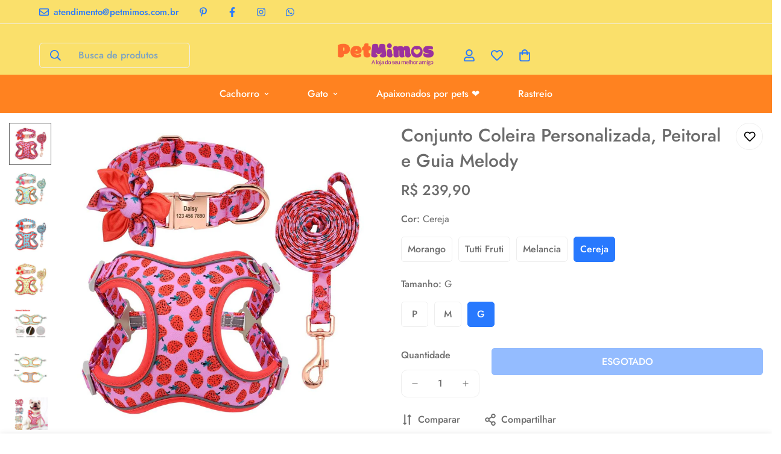

--- FILE ---
content_type: text/html; charset=utf-8
request_url: https://www.petmimos.com.br/products/conjunto-coleira-personalizada-peitoral-e-guia-melody?variant=39603615203524
body_size: 66334
content:

<!doctype html>
<html
  class="no-js  m:overflow-hidden"
  lang="pt-BR"
  data-template="product"
  
>
  <head>


    <!-- Google Tag Manager -->
<script>(function(w,d,s,l,i){w[l]=w[l]||[];w[l].push({'gtm.start':
new Date().getTime(),event:'gtm.js'});var f=d.getElementsByTagName(s)[0],
j=d.createElement(s),dl=l!='dataLayer'?'&l='+l:'';j.async=true;j.src=
'https://www.googletagmanager.com/gtm.js?id='+i+dl;f.parentNode.insertBefore(j,f);
})(window,document,'script','dataLayer','GTM-M2JC38B');</script>
<!-- End Google Tag Manager -->

    
    <meta name="google-site-verification" content="8ZfwKxBJtGzkMTbElIJ6ZB-ufBLUjBdabfuYYvccAHU" />
    <meta charset="utf-8">
    <meta http-equiv="X-UA-Compatible" content="IE=edge">
    <meta name="viewport" content="width=device-width, initial-scale=1, maximum-scale=1.0, user-scalable=0">
    <meta name="theme-color" content=""><link rel="canonical" href="https://www.petmimos.com.br/products/conjunto-coleira-personalizada-peitoral-e-guia-melody">
<link href="//www.petmimos.com.br/cdn/shop/t/45/assets/grid.css?v=181248091675205427151763665371" rel="stylesheet" type="text/css" media="all" />
<link href="//www.petmimos.com.br/cdn/shop/t/45/assets/base.css?v=30070206420595662241763665336" rel="stylesheet" type="text/css" media="all" />
<link href="//www.petmimos.com.br/cdn/shop/t/45/assets/modules.css?v=94926408814540593091763665382" rel="stylesheet" type="text/css" media="all" />
<link href="//www.petmimos.com.br/cdn/shop/t/45/assets/vendor.css?v=169487054615857650421763665417" rel="stylesheet" type="text/css" media="all" />


<link rel="preconnect" href="https://cdn.shopify.com" crossorigin>
<link href="//www.petmimos.com.br/cdn/shop/t/45/assets/vendor.min.js?v=116216254961425854671763665418" as="script" rel="preload">

<link rel="icon" type="image/png" href="//www.petmimos.com.br/cdn/shop/files/favicon-32x32_f48e2e95-2164-4d06-8648-0d10888378cd.png?crop=center&height=32&v=1732805878&width=32"><meta property="og:site_name" content="PetMimos">
<meta property="og:url" content="https://www.petmimos.com.br/products/conjunto-coleira-personalizada-peitoral-e-guia-melody">

<meta property="og:type" content="product">

<meta property="og:image" content="http://www.petmimos.com.br/cdn/shop/products/conjunto-coleira-personalizada-peitoral-e-guia-melody-979053.jpg?v=1717018520">
<meta property="og:image:secure_url" content="https://www.petmimos.com.br/cdn/shop/products/conjunto-coleira-personalizada-peitoral-e-guia-melody-979053.jpg?v=1717018520">
<meta property="og:image:width" content="1000">
<meta property="og:image:height" content="1000"><meta property="og:price:amount" content="239,90">
<meta property="og:price:currency" content="BRL"><meta name="twitter:card" content="summary_large_image">
<meta name="twitter:title" content="Coleira Personalizada, Peitoral e Guia Melody – PetMimos">
<meta name="twitter:description" content="Coleira Personalizada, Peitoral e Guia Melody: passeie com o seu pet com esse conjunto exclusivo com qualidade premium!">

<style>
  @font-face {  font-family: M-Heading-Font;  font-weight:300;  src: url(https://cdn.shopify.com/s/files/1/0561/2742/2636/files/Jost-Light.ttf?v=1618297125);  font-display: swap;}@font-face {  font-family: M-Heading-Font;  font-weight:400;  src: url(https://cdn.shopify.com/s/files/1/0561/2742/2636/files/Jost-Regular.ttf?v=1618297125);  font-display: swap;}@font-face {  font-family: M-Heading-Font;  font-weight:500;  src: url(https://cdn.shopify.com/s/files/1/0561/2742/2636/files/Jost-Medium.ttf?v=1618297125);  font-display: swap;}@font-face {  font-family: M-Heading-Font;  font-weight:600;  src: url(https://cdn.shopify.com/s/files/1/0561/2742/2636/files/Jost-SemiBold.ttf?v=1618297125);  font-display: swap;}@font-face {  font-family: M-Heading-Font;  font-weight:700;  src: url(https://cdn.shopify.com/s/files/1/0561/2742/2636/files/Jost-Bold.ttf?v=1618297125);  font-display: swap;}:root {  --font-stack-header: 'M-Heading-Font';  --font-weight-header: 500;}@font-face {  font-family: M-Body-Font;  font-weight:300;  src: url(https://cdn.shopify.com/s/files/1/0561/2742/2636/files/Jost-Light.ttf?v=1618297125);  font-display: swap;}@font-face {  font-family: M-Body-Font;  font-weight:400;  src: url(https://cdn.shopify.com/s/files/1/0561/2742/2636/files/Jost-Regular.ttf?v=1618297125);  font-display: swap;}@font-face {  font-family: M-Body-Font;  font-weight:500;  src: url(https://cdn.shopify.com/s/files/1/0561/2742/2636/files/Jost-Medium.ttf?v=1618297125);  font-display: swap;}@font-face {  font-family: M-Body-Font;  font-weight:600;  src: url(https://cdn.shopify.com/s/files/1/0561/2742/2636/files/Jost-SemiBold.ttf?v=1618297125);  font-display: swap;}@font-face {  font-family: M-Body-Font;  font-weight:700;  src: url(https://cdn.shopify.com/s/files/1/0561/2742/2636/files/Jost-Bold.ttf?v=1618297125);  font-display: swap;}:root {  --font-stack-body: 'M-Body-Font';  --font-weight-body: 500;;}
</style>
<style>
  html {
    font-size: calc(var(--font-base-size, 16) * 1px);
    -webkit-font-smoothing: antialiased;
    height: 100%;
    scroll-behavior: smooth;
  }
  body {
    margin: 0;
    font-family: var(--font-stack-body);
    font-weight: var(--font-weight-body);
    font-style: var(--font-style-body);
    color: rgb(var(--color-foreground));
    font-size: calc(var(--font-base-size, 16) * 1px);
    line-height: calc(var(--base-line-height) * 1px);
    background-color: rgb(var(--color-background));
    position: relative;
    min-height: 100%;
  }

  body,
  html {
    overflow-x: hidden;
  }

  html.prevent-scroll,
  html.prevent-scroll body {
    height: auto;
    overflow: hidden;
  }

  html.prevent-scroll {
    padding-right: var(--m-scrollbar-width);
  }

  h1,
  h2,
  h3,
  h4,
  h5,
  h6 {
    font-family: var(--font-stack-header);
    font-weight: var(--font-weight-header);
    font-style: var(--font-style-header);
    color: rgb(var(--color-heading));
    line-height: normal;
    letter-spacing: var(--heading-letter-spacing);
  }
  h1,
  .h1 {
    font-size: calc(((var(--font-h1-mobile)) / (var(--font-base-size))) * 1rem);
    line-height: 1.278;
  }

  h2,
  .h2 {
    font-size: calc(((var(--font-h2-mobile)) / (var(--font-base-size))) * 1rem);
    line-height: 1.267;
  }

  h3,
  .h3 {
    font-size: calc(((var(--font-h3-mobile)) / (var(--font-base-size))) * 1rem);
    line-height: 1.36;
  }

  h4,
  .h4 {
    font-size: calc(((var(--font-h4-mobile)) / (var(--font-base-size))) * 1rem);
    line-height: 1.4;
  }

  h5,
  .h5 {
    font-size: calc(((var(--font-h5-mobile)) / (var(--font-base-size))) * 1rem);
    line-height: 1.5;
  }

  h6,
  .h6 {
    font-size: calc(((var(--font-h6-mobile)) / (var(--font-base-size))) * 1rem);
    line-height: 1.5;
  }

  @media only screen and (min-width: 768px) {
    .h1,
    h1 {
      font-size: calc(((var(--font-h1-tablet)) / (var(--font-base-size))) * 1rem);
      line-height: 1.238;
    }
    .h2,
    h2 {
      font-size: calc(((var(--font-h2-tablet)) / (var(--font-base-size))) * 1rem);
      line-height: 1.235;
    }
    h3,
    .h3 {
      font-size: calc(((var(--font-h3-tablet)) / (var(--font-base-size))) * 1rem);
      line-height: 1.36;
    }
    h4,
    .h4 {
      font-size: calc(((var(--font-h4-tablet)) / (var(--font-base-size))) * 1rem);
      line-height: 1.4;
    }
  }

  @media only screen and (min-width: 1280px) {
    .h1,
    h1 {
      font-size: calc(((var(--font-h1-desktop)) / (var(--font-base-size))) * 1rem);
      line-height: 1.167;
    }
    .h2,
    h2 {
      font-size: calc(((var(--font-h2-desktop)) / (var(--font-base-size))) * 1rem);
      line-height: 1.238;
    }
    h3,
    .h3 {
      font-size: calc(((var(--font-h3-desktop)) / (var(--font-base-size))) * 1rem);
      line-height: 1.278;
    }
    h4,
    .h4 {
      font-size: calc(((var(--font-h4-desktop)) / (var(--font-base-size))) * 1rem);
      line-height: 1.333;
    }
    h5,
    .h5 {
      font-size: calc(((var(--font-h5-desktop)) / (var(--font-base-size))) * 1rem);
    }
    h6,
    .h6 {
      font-size: calc(((var(--font-h6-desktop)) / (var(--font-base-size))) * 1rem);
    }
  }
  [style*='--aspect-ratio'] {
    position: relative;
    overflow: hidden;
  }
  [style*='--aspect-ratio']:before {
    display: block;
    width: 100%;
    content: '';
    height: 0px;
  }
  [style*='--aspect-ratio'] > *:first-child {
    top: 0;
    left: 0;
    right: 0;
    position: absolute !important;
    object-fit: cover;
    width: 100%;
    height: 100%;
  }
  [style*='--aspect-ratio']:before {
    padding-top: calc(100% / (0.0001 + var(--aspect-ratio, 16/9)));
  }
  @media (max-width: 767px) {
    [style*='--aspect-ratio']:before {
      padding-top: calc(100% / (0.0001 + var(--aspect-ratio-mobile, var(--aspect-ratio, 16/9))));
    }
  }
  .swiper-wrapper {
    display: flex;
  }
  .swiper-container:not(.swiper-container-initialized) .swiper-slide {
    width: calc(100% / var(--items, 1));
    flex: 0 0 auto;
  }
  @media (max-width: 1023px) {
    .swiper-container:not(.swiper-container-initialized) .swiper-slide {
      min-width: 40vw;
      flex: 0 0 auto;
    }
  }
  @media (max-width: 767px) {
    .swiper-container:not(.swiper-container-initialized) .swiper-slide {
      min-width: 66vw;
      flex: 0 0 auto;
    }
  }
</style>

    

    <link href="//www.petmimos.com.br/cdn/shop/t/45/assets/grid.css?v=181248091675205427151763665371" rel="stylesheet" type="text/css" media="all" />
    <link href="//www.petmimos.com.br/cdn/shop/t/45/assets/base.css?v=30070206420595662241763665336" rel="stylesheet" type="text/css" media="all" />
    <link href="//www.petmimos.com.br/cdn/shop/t/45/assets/modules.css?v=94926408814540593091763665382" rel="stylesheet" type="text/css" media="all" />

    
<style data-shopify>
:root,.m-color-default {
   		--color-background: 255,255,255;
      --color-background-secondary: 245,245,245;
   		
  		--gradient-background: #ffffff;
   		
   		--color-foreground: 108,108,108;
   		--color-foreground-secondary: 102,102,102;
  	--color-heading: 108,108,108;
   		--color-button: 40,121,254;
   		--color-button-text: 255,255,255;
   		--color-outline-button: 40,121,254;
  	--color-button-hover: 40, 121, 254;
  	--color-button-text-hover: 255, 255, 255;
   		--color-border: 238,238,238;
   		--color-price-sale: 232,78,78;
   		--color-price-regular: 108,108,108;
   		--color-form-field: 255,255,255;
   		--color-form-field-text: 108,108,108;
   		--color-tooltip: 108,108,108;
   		--color-tooltip-text: 255,255,255;
   	}
   
.m-color-dark {
   		--color-background: 0,0,0;
      --color-background-secondary: 245,245,245;
   		
  		--gradient-background: #000000;
   		
   		--color-foreground: 255,255,255;
   		--color-foreground-secondary: 201,201,201;
  	--color-heading: 255,255,255;
   		--color-button: 255,255,255;
   		--color-button-text: 34,34,34;
   		--color-outline-button: 255,255,255;
  	--color-button-hover: 255, 255, 255;
  	--color-button-text-hover: 34, 34, 34;
   		--color-border: 75,75,75;
   		--color-price-sale: 232,78,78;
   		--color-price-regular: 255,255,255;
   		--color-form-field: 255,255,255;
   		--color-form-field-text: 34,34,34;
   		--color-tooltip: 255,255,255;
   		--color-tooltip-text: 34,34,34;
   	}
   
.m-color-footer {
   		--color-background: 245,245,245;
      --color-background-secondary: 245,245,245;
   		
  		--gradient-background: #f5f5f5;
   		
   		--color-foreground: 0,0,0;
   		--color-foreground-secondary: 102,102,102;
  	--color-heading: 34,34,34;
   		--color-button: 34,34,34;
   		--color-button-text: 255,255,255;
   		--color-outline-button: 34,34,34;
  	--color-button-hover: 34, 34, 34;
  	--color-button-text-hover: 255, 255, 255;
   		--color-border: 222,222,222;
   		--color-price-sale: 232,78,78;
   		--color-price-regular: 0,0,0;
   		--color-form-field: 255,255,255;
   		--color-form-field-text: 0,0,0;
   		--color-tooltip: 34,34,34;
   		--color-tooltip-text: 255,255,255;
   	}
   
.m-color-badge-hot {
   		--color-background: 245,245,245;
      --color-background-secondary: 245,245,245;
   		
  		--gradient-background: #f5f5f5;
   		
   		--color-foreground: 108,108,108;
   		--color-foreground-secondary: 108,108,108;
  	--color-heading: 40,121,254;
   		--color-button: 40,121,254;
   		--color-button-text: 108,108,108;
   		--color-outline-button: 40,121,254;
  	--color-button-hover: 40, 121, 254;
  	--color-button-text-hover: 108, 108, 108;
   		--color-border: 222,222,222;
   		--color-price-sale: 255,255,255;
   		--color-price-regular: 255,255,255;
   		--color-form-field: 255,255,255;
   		--color-form-field-text: 108,108,108;
   		--color-tooltip: 255,255,255;
   		--color-tooltip-text: 108,108,108;
   	}
   
.m-color-badge-new {
   		--color-background: 152,216,202;
      --color-background-secondary: 245,245,245;
   		
  		--gradient-background: #98d8ca;
   		
   		--color-foreground: 255,255,255;
   		--color-foreground-secondary: 255,255,255;
  	--color-heading: 255,255,255;
   		--color-button: 255,255,255;
   		--color-button-text: 34,34,34;
   		--color-outline-button: 255,255,255;
  	--color-button-hover: 255, 255, 255;
  	--color-button-text-hover: 34, 34, 34;
   		--color-border: 222,222,222;
   		--color-price-sale: 255,255,255;
   		--color-price-regular: 255,255,255;
   		--color-form-field: 255,255,255;
   		--color-form-field-text: 0,0,0;
   		--color-tooltip: 255,255,255;
   		--color-tooltip-text: 34,34,34;
   	}
   
.m-color-badge-sale {
   		--color-background: 255,130,32;
      --color-background-secondary: 245,245,245;
   		
  		--gradient-background: #ff8220;
   		
   		--color-foreground: 255,255,255;
   		--color-foreground-secondary: 40,121,254;
  	--color-heading: 40,121,254;
   		--color-button: 255,255,255;
   		--color-button-text: 34,34,34;
   		--color-outline-button: 255,255,255;
  	--color-button-hover: 255, 255, 255;
  	--color-button-text-hover: 34, 34, 34;
   		--color-border: 222,222,222;
   		--color-price-sale: 255,255,255;
   		--color-price-regular: 255,255,255;
   		--color-form-field: 255,255,255;
   		--color-form-field-text: 0,0,0;
   		--color-tooltip: 255,255,255;
   		--color-tooltip-text: 34,34,34;
   	}
   
.m-color-scheme-5304c2b9-7b4b-4269-a8ea-5a39a5fe7441 {
   		--color-background: 250,224,107;
      --color-background-secondary: 255,255,255;
   		
  		--gradient-background: #fae06b;
   		
   		--color-foreground: 40,121,254;
   		--color-foreground-secondary: 40,121,254;
  	--color-heading: 40,121,254;
   		--color-button: 255,130,32;
   		--color-button-text: 255,255,255;
   		--color-outline-button: 255,255,255;
  	--color-button-hover: 255, 130, 32;
  	--color-button-text-hover: 255, 255, 255;
   		--color-border: 238,238,238;
   		--color-price-sale: 232,78,78;
   		--color-price-regular: 255,255,255;
   		--color-form-field: 255,130,32;
   		--color-form-field-text: 255,255,255;
   		--color-tooltip: 255,130,32;
   		--color-tooltip-text: 255,255,255;
   	}
   
.m-color-scheme-261b7ee5-a837-4b09-984c-41ab79df2985 {
   		--color-background: 250,224,107;
      --color-background-secondary: 245,245,245;
   		
  		--gradient-background: #fae06b;
   		
   		--color-foreground: 40,121,254;
   		--color-foreground-secondary: 40,121,254;
  	--color-heading: 40,121,254;
   		--color-button: 40,121,254;
   		--color-button-text: 255,255,255;
   		--color-outline-button: 40,121,254;
  	--color-button-hover: 34, 34, 34;
  	--color-button-text-hover: 255, 255, 255;
   		--color-border: 238,238,238;
   		--color-price-sale: 232,78,78;
   		--color-price-regular: 0,0,0;
   		--color-form-field: 255,255,255;
   		--color-form-field-text: 0,0,0;
   		--color-tooltip: 34,34,34;
   		--color-tooltip-text: 255,255,255;
   	}
   
.m-color-scheme-9253562f-67c7-4dd3-be3c-d45b062b5ace {
   		--color-background: 128,51,140;
      --color-background-secondary: 245,245,245;
   		
  		--gradient-background: #80338c;
   		
   		--color-foreground: 255,255,255;
   		--color-foreground-secondary: 102,102,102;
  	--color-heading: 108,108,108;
   		--color-button: 40,121,254;
   		--color-button-text: 255,255,255;
   		--color-outline-button: 40,121,254;
  	--color-button-hover: 40, 121, 254;
  	--color-button-text-hover: 255, 255, 255;
   		--color-border: 238,238,238;
   		--color-price-sale: 232,78,78;
   		--color-price-regular: 108,108,108;
   		--color-form-field: 255,255,255;
   		--color-form-field-text: 108,108,108;
   		--color-tooltip: 108,108,108;
   		--color-tooltip-text: 255,255,255;
   	}
   
   .m-color-default, .m-color-dark, .m-color-footer, .m-color-badge-hot, .m-color-badge-new, .m-color-badge-sale, .m-color-scheme-5304c2b9-7b4b-4269-a8ea-5a39a5fe7441, .m-color-scheme-261b7ee5-a837-4b09-984c-41ab79df2985, .m-color-scheme-9253562f-67c7-4dd3-be3c-d45b062b5ace {
   	color: rgb(var(--color-foreground));
   	background-color: rgb(var(--color-background));
   }:root {      /* ANIMATIONS */   	--m-duration-short: .1s;      --m-duration-default: .25s;      --m-duration-long: .5s;      --m-duration-image: .65s;      --m-duration-animate: 1s;      --m-animation-duration: 600ms;      --m-animation-fade-in-up: m-fade-in-up var(--m-animation-duration) cubic-bezier(0, 0, 0.3, 1) forwards;      --m-animation-fade-in-left: m-fade-in-left var(--m-animation-duration) cubic-bezier(0, 0, 0.3, 1) forwards;      --m-animation-fade-in-right: m-fade-in-right var(--m-animation-duration) cubic-bezier(0, 0, 0.3, 1) forwards;      --m-animation-fade-in-left-rtl: m-fade-in-left-rtl var(--m-animation-duration) cubic-bezier(0, 0, 0.3, 1) forwards;      --m-animation-fade-in-right-rtl: m-fade-in-right-rtl var(--m-animation-duration) cubic-bezier(0, 0, 0.3, 1) forwards;      --m-animation-fade-in: m-fade-in calc(var(--m-animation-duration) * 2) cubic-bezier(0, 0, 0.3, 1);      --m-animation-zoom-fade: m-zoom-fade var(--m-animation-duration) ease forwards;   	/* BODY */   	--base-line-height: 26;  /* INPUTS */  --inputs-border-width: 1px;   	--inputs-radius: 10px;   	/* BUTTON */   	--btn-letter-spacing: 0px;   	--btn-border-radius: 5px;   	--btn-border-width: 1px;   	--btn-line-height: 23px;   	   	--btn-text-transform: uppercase;   	   	/* COUNT BUBBLE */   	--color-cart-wishlist-count: #ffffff;   	--bg-cart-wishlist-count: #da3f3f;   	/* OVERLAY */   	--color-image-overlay: #000000;   	--opacity-image-overlay: 0.2;   	/* Notification */   	--color-success: 58,135,53;   	--color-warning: 210,134,26;     --color-error: 218, 63, 63;     --color-error-bg: #fbeaea;     --color-warning-bg: #faecd7;     --color-success-bg: #d1eccf;   	/* CUSTOM COLOR */   	--text-black: 0,0,0;   	--text-white: 255,255,255;   	--bg-black: 0,0,0;   	--bg-white: 255,255,255;   	--rounded-full: 9999px;   	--bg-card-placeholder: rgba(243,243,243,1);   	--arrow-select-box: url(//www.petmimos.com.br/cdn/shop/t/45/assets/ar-down.svg?v=92728264558441377851763665332);   	/* FONT SIZES */   	--font-base-size: 16;   	--font-btn-size: 16px;   	--font-btn-weight: 500;   	--font-h1-desktop: 50;   	--font-h1-tablet: 35;   	--font-h1-mobile: 30;   	--font-h2-desktop: 40;   	--font-h2-tablet: 32;   	--font-h2-mobile: 28;   	--font-h3-desktop: 36;   	--font-h3-tablet: 28;   	--font-h3-mobile: 25;   	--font-h4-desktop: 24;   	--font-h4-tablet: 19;   	--font-h4-mobile: 19;   	--font-h5-desktop: 18;   	--font-h5-mobile: 16;   	--font-h6-desktop: 16;   	--font-h6-mobile: 16;   	--heading-letter-spacing: 0px;  --arrow-down-url: url(//www.petmimos.com.br/cdn/shop/t/45/assets/arrow-down.svg?v=157552497485556416461763665333);  --arrow-down-white-url: url(//www.petmimos.com.br/cdn/shop/t/45/assets/arrow-down-white.svg?v=70535736727834135531763665332);  --product-title-line-clamp: unset;   	--spacing-sections-desktop: 0px;      --spacing-sections-laptop: 0px;      --spacing-sections-tablet: 0px;      --spacing-sections-mobile: 0px;   	/* LAYOUT */   	--container-width: 1280px;  --fluid-container-width: 1620px;  --fluid-container-offset: 65px;   }
</style><link rel="stylesheet" href="//www.petmimos.com.br/cdn/shop/t/45/assets/search.css?v=144183682778263898701763665402" media="print" onload="this.media='all'">
<link rel="stylesheet" href="//www.petmimos.com.br/cdn/shop/t/45/assets/cart.css?v=15363105844337415611763665341" media="print" onload="this.media='all'">

<noscript><link href="//www.petmimos.com.br/cdn/shop/t/45/assets/search.css?v=144183682778263898701763665402" rel="stylesheet" type="text/css" media="all" /></noscript>
<noscript><link href="//www.petmimos.com.br/cdn/shop/t/45/assets/cart.css?v=15363105844337415611763665341" rel="stylesheet" type="text/css" media="all" /></noscript><link href="//www.petmimos.com.br/cdn/shop/t/45/assets/vendor.css?v=169487054615857650421763665417" rel="stylesheet" type="text/css" media="all" /><link rel="stylesheet" href="//www.petmimos.com.br/cdn/shop/t/45/assets/custom-style.css?v=169536396767140082761763665357" media="print" onload="this.media='all'">
<link rel="stylesheet" href="//www.petmimos.com.br/cdn/shop/t/45/assets/custom.css?v=111603181540343972631763665439" media="print" onload="this.media='all'">
<noscript><link href="//www.petmimos.com.br/cdn/shop/t/45/assets/custom-style.css?v=169536396767140082761763665357" rel="stylesheet" type="text/css" media="all" /></noscript>
<noscript><link href="//www.petmimos.com.br/cdn/shop/t/45/assets/custom.css?v=111603181540343972631763665439" rel="stylesheet" type="text/css" media="all" /></noscript><style data-shopify>.m-header__desktop {  padding-top: 20px;}.m-footer {  border-top: 1px solid var(--color-border);}.m-footer--block-newsletter-desc {  margin-bottom: 12px;}@media (min-width: 1280px) {  .m-footer .m-footer--block-newsletter .m-footer--block-title {    font-size: 36px;    line-height: 52px;    font-weight: 400;  }  .m-footer--block-newsletter-desc {    margin-bottom: 36px;  }}
</style>


<script src="//www.petmimos.com.br/cdn/shop/t/45/assets/product-list.js?v=38604463736637050541763665394" defer="defer"></script>


    <script src="//www.petmimos.com.br/cdn/shop/t/45/assets/vendor.min.js?v=116216254961425854671763665418" defer="defer"></script>
    <script src="//www.petmimos.com.br/cdn/shop/t/45/assets/theme-global.js?v=60331002679407391501763665414" defer="defer"></script><script>window.performance && window.performance.mark && window.performance.mark('shopify.content_for_header.start');</script><meta name="facebook-domain-verification" content="n281jry5w6tfo1mfhxnpb3p2t7iymb">
<meta id="shopify-digital-wallet" name="shopify-digital-wallet" content="/7393837141/digital_wallets/dialog">
<link rel="alternate" type="application/json+oembed" href="https://www.petmimos.com.br/products/conjunto-coleira-personalizada-peitoral-e-guia-melody.oembed">
<script async="async" src="/checkouts/internal/preloads.js?locale=pt-BR"></script>
<script id="shopify-features" type="application/json">{"accessToken":"57ee4d26d1bae32fc72975c90553c2a2","betas":["rich-media-storefront-analytics"],"domain":"www.petmimos.com.br","predictiveSearch":true,"shopId":7393837141,"locale":"pt-br"}</script>
<script>var Shopify = Shopify || {};
Shopify.shop = "petmimos.myshopify.com";
Shopify.locale = "pt-BR";
Shopify.currency = {"active":"BRL","rate":"1.0"};
Shopify.country = "BR";
Shopify.theme = {"name":"petmimos-2025","id":148394508484,"schema_name":"Minimog - OS 2.0","schema_version":"5.0.1","theme_store_id":null,"role":"main"};
Shopify.theme.handle = "null";
Shopify.theme.style = {"id":null,"handle":null};
Shopify.cdnHost = "www.petmimos.com.br/cdn";
Shopify.routes = Shopify.routes || {};
Shopify.routes.root = "/";</script>
<script type="module">!function(o){(o.Shopify=o.Shopify||{}).modules=!0}(window);</script>
<script>!function(o){function n(){var o=[];function n(){o.push(Array.prototype.slice.apply(arguments))}return n.q=o,n}var t=o.Shopify=o.Shopify||{};t.loadFeatures=n(),t.autoloadFeatures=n()}(window);</script>
<script id="shop-js-analytics" type="application/json">{"pageType":"product"}</script>
<script defer="defer" async type="module" src="//www.petmimos.com.br/cdn/shopifycloud/shop-js/modules/v2/client.init-shop-cart-sync_CU2ftdlJ.pt-BR.esm.js"></script>
<script defer="defer" async type="module" src="//www.petmimos.com.br/cdn/shopifycloud/shop-js/modules/v2/chunk.common_Bd5PC-Gb.esm.js"></script>
<script defer="defer" async type="module" src="//www.petmimos.com.br/cdn/shopifycloud/shop-js/modules/v2/chunk.modal_CNYWjkPA.esm.js"></script>
<script type="module">
  await import("//www.petmimos.com.br/cdn/shopifycloud/shop-js/modules/v2/client.init-shop-cart-sync_CU2ftdlJ.pt-BR.esm.js");
await import("//www.petmimos.com.br/cdn/shopifycloud/shop-js/modules/v2/chunk.common_Bd5PC-Gb.esm.js");
await import("//www.petmimos.com.br/cdn/shopifycloud/shop-js/modules/v2/chunk.modal_CNYWjkPA.esm.js");

  window.Shopify.SignInWithShop?.initShopCartSync?.({"fedCMEnabled":true,"windoidEnabled":true});

</script>
<script>(function() {
  var isLoaded = false;
  function asyncLoad() {
    if (isLoaded) return;
    isLoaded = true;
    var urls = ["https:\/\/cdncozyantitheft.addons.business\/js\/script_tags\/petmimos\/yY6K2f7TIv0aoPTMzTkp37LiQLd3U1tw.js?shop=petmimos.myshopify.com","https:\/\/cdn2.ryviu.com\/v\/static\/js\/app.js?shop=petmimos.myshopify.com","https:\/\/api.fastbundle.co\/scripts\/src.js?shop=petmimos.myshopify.com","https:\/\/api.fastbundle.co\/scripts\/script_tag.js?shop=petmimos.myshopify.com","https:\/\/cdn.hextom.com\/js\/ultimatesalesboost.js?shop=petmimos.myshopify.com"];
    for (var i = 0; i < urls.length; i++) {
      var s = document.createElement('script');
      s.type = 'text/javascript';
      s.async = true;
      s.src = urls[i];
      var x = document.getElementsByTagName('script')[0];
      x.parentNode.insertBefore(s, x);
    }
  };
  if(window.attachEvent) {
    window.attachEvent('onload', asyncLoad);
  } else {
    window.addEventListener('load', asyncLoad, false);
  }
})();</script>
<script id="__st">var __st={"a":7393837141,"offset":-10800,"reqid":"37508452-c7f7-48a6-9bc3-3d70f7d18ee0-1769242194","pageurl":"www.petmimos.com.br\/products\/conjunto-coleira-personalizada-peitoral-e-guia-melody?variant=39603615203524","u":"989a2e0d28cf","p":"product","rtyp":"product","rid":6616764383428};</script>
<script>window.ShopifyPaypalV4VisibilityTracking = true;</script>
<script id="captcha-bootstrap">!function(){'use strict';const t='contact',e='account',n='new_comment',o=[[t,t],['blogs',n],['comments',n],[t,'customer']],c=[[e,'customer_login'],[e,'guest_login'],[e,'recover_customer_password'],[e,'create_customer']],r=t=>t.map((([t,e])=>`form[action*='/${t}']:not([data-nocaptcha='true']) input[name='form_type'][value='${e}']`)).join(','),a=t=>()=>t?[...document.querySelectorAll(t)].map((t=>t.form)):[];function s(){const t=[...o],e=r(t);return a(e)}const i='password',u='form_key',d=['recaptcha-v3-token','g-recaptcha-response','h-captcha-response',i],f=()=>{try{return window.sessionStorage}catch{return}},m='__shopify_v',_=t=>t.elements[u];function p(t,e,n=!1){try{const o=window.sessionStorage,c=JSON.parse(o.getItem(e)),{data:r}=function(t){const{data:e,action:n}=t;return t[m]||n?{data:e,action:n}:{data:t,action:n}}(c);for(const[e,n]of Object.entries(r))t.elements[e]&&(t.elements[e].value=n);n&&o.removeItem(e)}catch(o){console.error('form repopulation failed',{error:o})}}const l='form_type',E='cptcha';function T(t){t.dataset[E]=!0}const w=window,h=w.document,L='Shopify',v='ce_forms',y='captcha';let A=!1;((t,e)=>{const n=(g='f06e6c50-85a8-45c8-87d0-21a2b65856fe',I='https://cdn.shopify.com/shopifycloud/storefront-forms-hcaptcha/ce_storefront_forms_captcha_hcaptcha.v1.5.2.iife.js',D={infoText:'Protegido por hCaptcha',privacyText:'Privacidade',termsText:'Termos'},(t,e,n)=>{const o=w[L][v],c=o.bindForm;if(c)return c(t,g,e,D).then(n);var r;o.q.push([[t,g,e,D],n]),r=I,A||(h.body.append(Object.assign(h.createElement('script'),{id:'captcha-provider',async:!0,src:r})),A=!0)});var g,I,D;w[L]=w[L]||{},w[L][v]=w[L][v]||{},w[L][v].q=[],w[L][y]=w[L][y]||{},w[L][y].protect=function(t,e){n(t,void 0,e),T(t)},Object.freeze(w[L][y]),function(t,e,n,w,h,L){const[v,y,A,g]=function(t,e,n){const i=e?o:[],u=t?c:[],d=[...i,...u],f=r(d),m=r(i),_=r(d.filter((([t,e])=>n.includes(e))));return[a(f),a(m),a(_),s()]}(w,h,L),I=t=>{const e=t.target;return e instanceof HTMLFormElement?e:e&&e.form},D=t=>v().includes(t);t.addEventListener('submit',(t=>{const e=I(t);if(!e)return;const n=D(e)&&!e.dataset.hcaptchaBound&&!e.dataset.recaptchaBound,o=_(e),c=g().includes(e)&&(!o||!o.value);(n||c)&&t.preventDefault(),c&&!n&&(function(t){try{if(!f())return;!function(t){const e=f();if(!e)return;const n=_(t);if(!n)return;const o=n.value;o&&e.removeItem(o)}(t);const e=Array.from(Array(32),(()=>Math.random().toString(36)[2])).join('');!function(t,e){_(t)||t.append(Object.assign(document.createElement('input'),{type:'hidden',name:u})),t.elements[u].value=e}(t,e),function(t,e){const n=f();if(!n)return;const o=[...t.querySelectorAll(`input[type='${i}']`)].map((({name:t})=>t)),c=[...d,...o],r={};for(const[a,s]of new FormData(t).entries())c.includes(a)||(r[a]=s);n.setItem(e,JSON.stringify({[m]:1,action:t.action,data:r}))}(t,e)}catch(e){console.error('failed to persist form',e)}}(e),e.submit())}));const S=(t,e)=>{t&&!t.dataset[E]&&(n(t,e.some((e=>e===t))),T(t))};for(const o of['focusin','change'])t.addEventListener(o,(t=>{const e=I(t);D(e)&&S(e,y())}));const B=e.get('form_key'),M=e.get(l),P=B&&M;t.addEventListener('DOMContentLoaded',(()=>{const t=y();if(P)for(const e of t)e.elements[l].value===M&&p(e,B);[...new Set([...A(),...v().filter((t=>'true'===t.dataset.shopifyCaptcha))])].forEach((e=>S(e,t)))}))}(h,new URLSearchParams(w.location.search),n,t,e,['guest_login'])})(!0,!0)}();</script>
<script integrity="sha256-4kQ18oKyAcykRKYeNunJcIwy7WH5gtpwJnB7kiuLZ1E=" data-source-attribution="shopify.loadfeatures" defer="defer" src="//www.petmimos.com.br/cdn/shopifycloud/storefront/assets/storefront/load_feature-a0a9edcb.js" crossorigin="anonymous"></script>
<script data-source-attribution="shopify.dynamic_checkout.dynamic.init">var Shopify=Shopify||{};Shopify.PaymentButton=Shopify.PaymentButton||{isStorefrontPortableWallets:!0,init:function(){window.Shopify.PaymentButton.init=function(){};var t=document.createElement("script");t.src="https://www.petmimos.com.br/cdn/shopifycloud/portable-wallets/latest/portable-wallets.pt-br.js",t.type="module",document.head.appendChild(t)}};
</script>
<script data-source-attribution="shopify.dynamic_checkout.buyer_consent">
  function portableWalletsHideBuyerConsent(e){var t=document.getElementById("shopify-buyer-consent"),n=document.getElementById("shopify-subscription-policy-button");t&&n&&(t.classList.add("hidden"),t.setAttribute("aria-hidden","true"),n.removeEventListener("click",e))}function portableWalletsShowBuyerConsent(e){var t=document.getElementById("shopify-buyer-consent"),n=document.getElementById("shopify-subscription-policy-button");t&&n&&(t.classList.remove("hidden"),t.removeAttribute("aria-hidden"),n.addEventListener("click",e))}window.Shopify?.PaymentButton&&(window.Shopify.PaymentButton.hideBuyerConsent=portableWalletsHideBuyerConsent,window.Shopify.PaymentButton.showBuyerConsent=portableWalletsShowBuyerConsent);
</script>
<script data-source-attribution="shopify.dynamic_checkout.cart.bootstrap">document.addEventListener("DOMContentLoaded",(function(){function t(){return document.querySelector("shopify-accelerated-checkout-cart, shopify-accelerated-checkout")}if(t())Shopify.PaymentButton.init();else{new MutationObserver((function(e,n){t()&&(Shopify.PaymentButton.init(),n.disconnect())})).observe(document.body,{childList:!0,subtree:!0})}}));
</script>

<script>window.performance && window.performance.mark && window.performance.mark('shopify.content_for_header.end');</script>

    <script>
      document.documentElement.className = document.documentElement.className.replace('no-js', 'js');
      if (Shopify.designMode) {
        document.documentElement.classList.add('shopify-design-mode');
      }
    </script>
    <script>window.MinimogTheme = {};window.MinimogLibs = {};window.MinimogStrings = {  addToCart: "Adicionar ao carrinho",  soldOut: "Esgotado",  unavailable: "Indisponível",  inStock: "Em estoque",  lowStock: "Estoque baixo",  checkout: "Finalizar a compra",  viewCart: "Ver Carrinho",  cartRemove: "Retirar",  zipcodeValidate: "O CEP não pode ficar em branco",  noShippingRate: "Não há taxas de envio para o seu endereço.",  shippingRatesResult: "Encontramos {{count}} taxa(s) de envio para o seu endereço",  recommendTitle: "Recomendação para você",  shipping: "Transporte",  add: "Adicionar",  itemAdded: "Produto adicionado ao carrinho com sucesso",  requiredField: "Por favor, preencha todos os campos obrigatórios (*) antes de Adicionar ao carrinho!",  hours: "Horas",  mins: "Minutos",  outOfStock: "Esgotado",  sold: "Vendido",  available: "Disponível",  preorder: "Pré-encomenda",  sold_out_items_message: "O produto já está esgotado.",  unitPrice: "Preço unitário",  unitPriceSeparator: "por",  cartError: "Ocorreu um erro ao atualizar o carrinho. Tente novamente.",  quantityError: "Não há itens suficientes disponíveis. Só [quantity] restou.",  selectVariant: "Selecione {{ option }}",  valideDateTimeDelivery: "Erro de entrega"};window.MinimogThemeStyles = {  product: "https://www.petmimos.com.br/cdn/shop/t/45/assets/product.css?v=72272065857782807411763665398",  productInventory: "https://www.petmimos.com.br/cdn/shop/t/45/assets/component-product-inventory.css?v=88639378430350830781763665354"};window.MinimogThemeScripts = {  productModel: "https://www.petmimos.com.br/cdn/shop/t/45/assets/product-model.js?v=5276547246141322051763665397",  productMedia: "https://www.petmimos.com.br/cdn/shop/t/45/assets/product-media.js?v=1306135781111659731763665396",  variantsPicker: "https://www.petmimos.com.br/cdn/shop/t/45/assets/variant-picker.js?v=157254683210140818361763665415",  instagram: "https://www.petmimos.com.br/cdn/shop/t/45/assets/instagram.js?v=64046573619295269931763665379",  parallax: "https://www.petmimos.com.br/cdn/shop/t/45/assets/simple-parallax.min.js?v=182369953962252222791763665405",  productInventory: "https://www.petmimos.com.br/cdn/shop/t/45/assets/product-inventory.js?v=149064016435747096101763665394"};window.MinimogSettings = {  design_mode: false,  requestPath: "\/products\/conjunto-coleira-personalizada-peitoral-e-guia-melody",  template: "product",  templateName: "product",productHandle: "conjunto-coleira-personalizada-peitoral-e-guia-melody",    productId: 6616764383428,currency_code: "BRL",  money_format: "R$ {{amount_with_comma_separator}}",  base_url: window.location.origin + Shopify.routes.root,  money_with_currency_format: "R$ {{amount_with_comma_separator}} BRL","filter_color1.png":"\/\/www.petmimos.com.br\/cdn\/shop\/t\/45\/assets\/filter_color1.png?v=81787020459133414561764058691","filter_color1":"gingham","filter_color2.png":"\/\/www.petmimos.com.br\/cdn\/shop\/t\/45\/assets\/filter_color2.png?v=180320753550414427191763665363","filter_color2":"flannel","filter_color3.png":"\/\/www.petmimos.com.br\/cdn\/shop\/t\/45\/assets\/filter_color3.png?v=7017","filter_color3":"floral",theme: {    id: 148394508484,    name: "petmimos-2025",    role: "main",    version: "5.0.1",    online_store_version: "2.0",    preview_url: "https://www.petmimos.com.br?preview_theme_id=148394508484",  },  shop_domain: "https:\/\/www.petmimos.com.br",  shop_locale: {    published: [{"shop_locale":{"locale":"pt-BR","enabled":true,"primary":true,"published":true}}],    current: "pt-BR",    primary: "pt-BR",  },  routes: {    root: "\/",    cart: "\/cart",    product_recommendations_url: "\/recommendations\/products",    cart_add_url: '/cart/add',    cart_change_url: '/cart/change',    cart_update_url: '/cart/update',    predictive_search_url: '/search/suggest',    search_url: '/search'  },  hide_unavailable_product_options: true,  pcard_image_ratio: "original",  cookie_consent_allow: "Allow cookies",  cookie_consent_message: "This website uses cookies to ensure you get the best experience on our website.",  cookie_consent_placement: "bottom",  cookie_consent_learnmore_link: "https:\/\/www.cookiesandyou.com\/",  cookie_consent_learnmore: "Learn more",  cookie_consent_theme: "black",  cookie_consent_decline: "Decline",  show_cookie_consent: false,  product_colors: "red: #FF6961,\nyellow: #FDDA76,\nblack: #000000,\nblack band: #000000,\nblue: #8DB4D2,\ngreen: #C1E1C1,\npurple: #B19CD9,\nsilver: #EEEEEF,\nwhite: #FFFFFF,\nbrown: #836953,\nlight brown: #B5651D,\ndark turquoise: #23cddc,\norange: #FFB347,\ntan: #E9D1BF,\nviolet: #B490B0,\npink: #FFD1DC,\ngrey: #E0E0E0,\nsky: #96BDC6,\npale leaf: #CCD4BF,\nlight blue: #b1c5d4,\ndark grey: #aca69f,\nbeige: #EBE6DB,\nbeige band: #EED9C4,\ndark blue: #063e66,\ncream: #FFFFCC,\nlight pink: #FBCFCD,\nmint: #bedce3,\ndark gray: #3A3B3C,\nrosy brown: #c4a287,\nlight grey:#D3D3D3,\ncopper: #B87333,\nrose gold: #ECC5C0,\nnight blue: #151B54,\ncoral: #FF7F50,\nlight purple: #C6AEC7",  use_ajax_atc: false,  discount_code_enable: false,  enable_cart_drawer: true,  pcard_show_lowest_prices: false,  date_now: "2026\/01\/24  5:09:00-0300 (-03)",  foxKitBaseUrl: "foxkit.app"};function __setSwatchesOptions() {
    try {
      MinimogSettings._colorSwatches = []
      MinimogSettings._imageSwatches = []

      MinimogSettings.product_colors
        .split(',').filter(Boolean)
        .forEach(colorSwatch => {
          const [key, value] = colorSwatch.split(':')
          MinimogSettings._colorSwatches.push({
            key: key.trim().toLowerCase(),
            value: value && value.trim() || ''
          })
        })

      Object.keys(MinimogSettings).forEach(key => {
        if (key.includes('filter_color') && !key.includes('.png')) {
          if (MinimogSettings[`${key}.png`]) {
            MinimogSettings._imageSwatches.push({
              key: MinimogSettings[key].toLowerCase(),
              value: MinimogSettings[`${key}.png`]
            })
          }
        }
      })
    } catch (e) {
      console.error('Failed to convert color/image swatch structure!', e)
    }
  }

  __setSwatchesOptions();
</script>

  <!-- BEGIN app block: shopify://apps/fbp-fast-bundle/blocks/fast_bundle/9e87fbe2-9041-4c23-acf5-322413994cef -->
  <!-- BEGIN app snippet: fast_bundle -->




<script>
    if (Math.random() < 0.05) {
      window.FastBundleRenderTimestamp = Date.now();
    }
    const newBaseUrl = 'https://sdk.fastbundle.co'
    const apiURL = 'https://api.fastbundle.co'
    const rbrAppUrl = `${newBaseUrl}/{version}/main.min.js`
    const rbrVendorUrl = `${newBaseUrl}/{version}/vendor.js`
    const rbrCartUrl = `${apiURL}/scripts/cart.js`
    const rbrStyleUrl = `${newBaseUrl}/{version}/main.min.css`

    const legacyRbrAppUrl = `${apiURL}/react-src/static/js/main.min.js`
    const legacyRbrStyleUrl = `${apiURL}/react-src/static/css/main.min.css`

    const previousScriptLoaded = Boolean(document.querySelectorAll(`script[src*="${newBaseUrl}"]`).length)
    const previousLegacyScriptLoaded = Boolean(document.querySelectorAll(`script[src*="${legacyRbrAppUrl}"]`).length)

    if (!(previousScriptLoaded || previousLegacyScriptLoaded)) {
        const FastBundleConf = {"enable_bap_modal":false,"frontend_version":"1.22.09","storefront_record_submitted":false,"use_shopify_prices":false,"currencies":[{"id":1557025111,"code":"BRL","conversion_fee":1.0,"roundup_number":0.0,"rounding_enabled":true}],"is_active":true,"override_product_page_forms":false,"allow_funnel":false,"translations":[{"id":2088037,"key":"add","value":"Add","locale_code":"pt-BR","model":"shop","object_id":85238},{"id":2088038,"key":"add_all_products_to_cart","value":"Add all products to cart","locale_code":"pt-BR","model":"shop","object_id":85238},{"id":2088039,"key":"add_bundle","value":"Add Bundle","locale_code":"pt-BR","model":"shop","object_id":85238},{"id":2088042,"key":"added","value":"Added","locale_code":"pt-BR","model":"shop","object_id":85238},{"id":2088043,"key":"added_","value":"Added","locale_code":"pt-BR","model":"shop","object_id":85238},{"id":2088044,"key":"added_items","value":"Added items","locale_code":"pt-BR","model":"shop","object_id":85238},{"id":2088045,"key":"added_product_issue","value":"There's an issue with the added products","locale_code":"pt-BR","model":"shop","object_id":85238},{"id":2088046,"key":"added_to_product_list","value":"Added to the product list","locale_code":"pt-BR","model":"shop","object_id":85238},{"id":2088040,"key":"add_items","value":"Please add items","locale_code":"pt-BR","model":"shop","object_id":85238},{"id":2088041,"key":"add_to_cart","value":"Add to cart","locale_code":"pt-BR","model":"shop","object_id":85238},{"id":2088047,"key":"all_included_products_are_sold_out","value":"All included products are sold out","locale_code":"pt-BR","model":"shop","object_id":85238},{"id":2088048,"key":"apply_discount","value":"Discount will be applied at checkout","locale_code":"pt-BR","model":"shop","object_id":85238},{"id":2088053,"key":"badge_price_description","value":"Save {discount}!","locale_code":"pt-BR","model":"shop","object_id":85238},{"id":2088049,"key":"bap_disabled","value":"Complete the bundle","locale_code":"pt-BR","model":"shop","object_id":85238},{"id":2088051,"key":"bap_modal_sub_title_without_variant","value":"Review the below boxes and click on the button to fix the cart.","locale_code":"pt-BR","model":"shop","object_id":85238},{"id":2088050,"key":"bap_modal_sub_title_with_variant","value":"Review the below boxes, select the proper variant for each included products and click on the button to fix the cart.","locale_code":"pt-BR","model":"shop","object_id":85238},{"id":2088052,"key":"bap_modal_title","value":"{product_name} is a bundle product that includes {num_of_products} products. This product will be replaced by its included products.","locale_code":"pt-BR","model":"shop","object_id":85238},{"id":2088054,"key":"builder_added_count","value":"{num_added} / {num_must_add} added","locale_code":"pt-BR","model":"shop","object_id":85238},{"id":2088055,"key":"builder_count_error","value":"You must add {quantity} other items from the above collections.","locale_code":"pt-BR","model":"shop","object_id":85238},{"id":2088056,"key":"bundle_not_available","value":"The bundle is not available anymore","locale_code":"pt-BR","model":"shop","object_id":85238},{"id":2088057,"key":"bundle_title","value":"Bundle title","locale_code":"pt-BR","model":"shop","object_id":85238},{"id":2088058,"key":"buy","value":"Buy","locale_code":"pt-BR","model":"shop","object_id":85238},{"id":2088059,"key":"buy_all","value":"Buy all","locale_code":"pt-BR","model":"shop","object_id":85238},{"id":2088060,"key":"buy_from_collections","value":"Buy from these collections","locale_code":"pt-BR","model":"shop","object_id":85238},{"id":2088061,"key":"buy_item","value":"Buy {quantity} items","locale_code":"pt-BR","model":"shop","object_id":85238},{"id":2088062,"key":"bxgy_btn_title","value":"Add to cart","locale_code":"pt-BR","model":"shop","object_id":85238},{"id":2088063,"key":"cancel","value":"Cancel","locale_code":"pt-BR","model":"shop","object_id":85238},{"id":2088064,"key":"choose_items_to_buy","value":"Choose items to buy together.","locale_code":"pt-BR","model":"shop","object_id":85238},{"id":2088065,"key":"collection","value":"collection","locale_code":"pt-BR","model":"shop","object_id":85238},{"id":2088066,"key":"collection_btn_title","value":"Add selected to cart","locale_code":"pt-BR","model":"shop","object_id":85238},{"id":2088067,"key":"collection_item","value":"Add {quantity} items from {collection}","locale_code":"pt-BR","model":"shop","object_id":85238},{"id":2088068,"key":"color","value":"Color","locale_code":"pt-BR","model":"shop","object_id":85238},{"id":2088069,"key":"copied","value":"Copied!","locale_code":"pt-BR","model":"shop","object_id":85238},{"id":2088070,"key":"copy_code","value":"Copy code","locale_code":"pt-BR","model":"shop","object_id":85238},{"id":2088071,"key":"currently_soldout","value":"This product is currently sold out","locale_code":"pt-BR","model":"shop","object_id":85238},{"id":2088072,"key":"days","value":"Days","locale_code":"pt-BR","model":"shop","object_id":85238},{"id":2088073,"key":"delete_bap_product","value":"here","locale_code":"pt-BR","model":"shop","object_id":85238},{"id":2088074,"key":"discount_applied","value":"{discount} discount applied","locale_code":"pt-BR","model":"shop","object_id":85238},{"id":2088075,"key":"discount_card_desc","value":"Enter the discount code below if it isn't included at checkout.","locale_code":"pt-BR","model":"shop","object_id":85238},{"id":2088076,"key":"discount_card_discount","value":"Discount code:","locale_code":"pt-BR","model":"shop","object_id":85238},{"id":2088077,"key":"discount_is_applied","value":"discount is applied on the selected products.","locale_code":"pt-BR","model":"shop","object_id":85238},{"id":2088078,"key":"dropdown","value":"dropdown","locale_code":"pt-BR","model":"shop","object_id":85238},{"id":2088079,"key":"error_loading_bundles","value":"There is a problem loading bundles, please try again in a bit!","locale_code":"pt-BR","model":"shop","object_id":85238},{"id":2088080,"key":"fix_cart","value":"Fix your Cart","locale_code":"pt-BR","model":"shop","object_id":85238},{"id":2088081,"key":"free","value":"Free","locale_code":"pt-BR","model":"shop","object_id":85238},{"id":2088082,"key":"free_gift","value":"Free gift","locale_code":"pt-BR","model":"shop","object_id":85238},{"id":2088083,"key":"free_gift_applied","value":"Free gift applied","locale_code":"pt-BR","model":"shop","object_id":85238},{"id":2088084,"key":"free_shipping","value":"Free shipping","locale_code":"pt-BR","model":"shop","object_id":85238},{"id":2088085,"key":"funnel_alert","value":"This item is already in your cart.","locale_code":"pt-BR","model":"shop","object_id":85238},{"id":2088086,"key":"funnel_button_description","value":"Buy this bundle | Save {discount}","locale_code":"pt-BR","model":"shop","object_id":85238},{"id":2088087,"key":"funnel_discount_description","value":"save {discount}","locale_code":"pt-BR","model":"shop","object_id":85238},{"id":2088088,"key":"funnel_popup_title","value":"Complete your cart with this bundle and save","locale_code":"pt-BR","model":"shop","object_id":85238},{"id":2088089,"key":"get_free_gift","value":"Get these free gifts","locale_code":"pt-BR","model":"shop","object_id":85238},{"id":2088090,"key":"get_off_collections","value":"Get {discount}% Off on these collections","locale_code":"pt-BR","model":"shop","object_id":85238},{"id":2088091,"key":"go_to_bundle_builder","value":"Go to Bundle builder","locale_code":"pt-BR","model":"shop","object_id":85238},{"id":2088092,"key":"go_to_offer_page","value":"Go to Offer Page","locale_code":"pt-BR","model":"shop","object_id":85238},{"id":2088093,"key":"have_not_selected","value":"You have not selected any items yet","locale_code":"pt-BR","model":"shop","object_id":85238},{"id":2088094,"key":"have_selected","value":"You have selected {quantity} items","locale_code":"pt-BR","model":"shop","object_id":85238},{"id":2088095,"key":"hide","value":"Hide","locale_code":"pt-BR","model":"shop","object_id":85238},{"id":2088096,"key":"hours","value":"Hours","locale_code":"pt-BR","model":"shop","object_id":85238},{"id":2088097,"key":"includes_free_shipping","value":"Includes free shipping","locale_code":"pt-BR","model":"shop","object_id":85238},{"id":2088098,"key":"item","value":"item","locale_code":"pt-BR","model":"shop","object_id":85238},{"id":2088099,"key":"items","value":"items","locale_code":"pt-BR","model":"shop","object_id":85238},{"id":2088100,"key":"items_not_found","value":"No matching items found","locale_code":"pt-BR","model":"shop","object_id":85238},{"id":2088101,"key":"items_selected","value":"items selected","locale_code":"pt-BR","model":"shop","object_id":85238},{"id":2088103,"key":"main_sold_out","value":"The main product is sold out.","locale_code":"pt-BR","model":"shop","object_id":85238},{"id":2088102,"key":"material","value":"Material","locale_code":"pt-BR","model":"shop","object_id":85238},{"id":2088104,"key":"min","value":"Min","locale_code":"pt-BR","model":"shop","object_id":85238},{"id":2088105,"key":"mix_btn_title","value":"Add selected to cart","locale_code":"pt-BR","model":"shop","object_id":85238},{"id":2088106,"key":"multiple_items_funnel_alert","value":"Some of the items are already in the cart","locale_code":"pt-BR","model":"shop","object_id":85238},{"id":2088107,"key":"no","value":"No","locale_code":"pt-BR","model":"shop","object_id":85238},{"id":2088108,"key":"no_item","value":"No items added!","locale_code":"pt-BR","model":"shop","object_id":85238},{"id":2088109,"key":"no_item_selected","value":"No items selected!","locale_code":"pt-BR","model":"shop","object_id":85238},{"id":2088110,"key":"not_enough","value":"insufficient inventory","locale_code":"pt-BR","model":"shop","object_id":85238},{"id":2088111,"key":"not_selected_any","value":"not selected any items yet.","locale_code":"pt-BR","model":"shop","object_id":85238},{"id":2088112,"key":"of","value":"of","locale_code":"pt-BR","model":"shop","object_id":85238},{"id":2088113,"key":"off","value":"OFF","locale_code":"pt-BR","model":"shop","object_id":85238},{"id":2088114,"key":"offer_ends","value":"This offer ends in","locale_code":"pt-BR","model":"shop","object_id":85238},{"id":2088115,"key":"one_time_purchase","value":"One time purchase","locale_code":"pt-BR","model":"shop","object_id":85238},{"id":2088116,"key":"option","value":"option","locale_code":"pt-BR","model":"shop","object_id":85238},{"id":2088117,"key":"out_of","value":"out of","locale_code":"pt-BR","model":"shop","object_id":85238},{"id":2088118,"key":"per_one","value":"per one","locale_code":"pt-BR","model":"shop","object_id":85238},{"id":2088119,"key":"Please_add_product_from_collections","value":"Please add product from the list","locale_code":"pt-BR","model":"shop","object_id":85238},{"id":2088120,"key":"powered_by","value":"Powered by","locale_code":"pt-BR","model":"shop","object_id":85238},{"id":2088121,"key":"price_description","value":"Add bundle to cart | Save {discount}","locale_code":"pt-BR","model":"shop","object_id":85238},{"id":2088122,"key":"price_description_setPrice","value":"Add to cart for {final_price}","locale_code":"pt-BR","model":"shop","object_id":85238},{"id":2088123,"key":"proceed_without_addons","value":"Proceed without add-ons","locale_code":"pt-BR","model":"shop","object_id":85238},{"id":2088124,"key":"product","value":"product","locale_code":"pt-BR","model":"shop","object_id":85238},{"id":2088125,"key":"products","value":"products","locale_code":"pt-BR","model":"shop","object_id":85238},{"id":2088126,"key":"quantity","value":"Quantity","locale_code":"pt-BR","model":"shop","object_id":85238},{"id":2088127,"key":"remove_from_cart","value":"Remove from Cart","locale_code":"pt-BR","model":"shop","object_id":85238},{"id":2088128,"key":"required_tooltip","value":"This product is required and can not be deselected","locale_code":"pt-BR","model":"shop","object_id":85238},{"id":2088129,"key":"save","value":"Save","locale_code":"pt-BR","model":"shop","object_id":85238},{"id":2088130,"key":"save_more","value":"Add {range} to save more","locale_code":"pt-BR","model":"shop","object_id":85238},{"id":2088131,"key":"search_product","value":"Search product","locale_code":"pt-BR","model":"shop","object_id":85238},{"id":2088132,"key":"sec","value":"Sec","locale_code":"pt-BR","model":"shop","object_id":85238},{"id":2088133,"key":"see_all","value":"See all","locale_code":"pt-BR","model":"shop","object_id":85238},{"id":2088134,"key":"see_less","value":"See Less","locale_code":"pt-BR","model":"shop","object_id":85238},{"id":2088135,"key":"see_more_details","value":"See More Details","locale_code":"pt-BR","model":"shop","object_id":85238},{"id":2088136,"key":"select_all","value":"All products","locale_code":"pt-BR","model":"shop","object_id":85238},{"id":2088137,"key":"select_all_variants","value":"Please select all variants","locale_code":"pt-BR","model":"shop","object_id":85238},{"id":2088138,"key":"select_all_variants_correctly","value":"Please select all variants correctly","locale_code":"pt-BR","model":"shop","object_id":85238},{"id":2088139,"key":"select_at_least","value":"You must select at least {minQty} items","locale_code":"pt-BR","model":"shop","object_id":85238},{"id":2088140,"key":"select_at_least_min_qty","value":"Select at least {min_qty} items to apply the discount.","locale_code":"pt-BR","model":"shop","object_id":85238},{"id":2088147,"key":"selected","value":"selected","locale_code":"pt-BR","model":"shop","object_id":85238},{"id":2088148,"key":"selected_products","value":"Selected products","locale_code":"pt-BR","model":"shop","object_id":85238},{"id":2088141,"key":"select_selling_plan","value":"Select a selling plan","locale_code":"pt-BR","model":"shop","object_id":85238},{"id":2088142,"key":"select_variant","value":"Select Variant","locale_code":"pt-BR","model":"shop","object_id":85238},{"id":2088143,"key":"select_variant_minimal","value":"Size / Color / Type","locale_code":"pt-BR","model":"shop","object_id":85238},{"id":2088144,"key":"select_variants","value":"Select variants","locale_code":"pt-BR","model":"shop","object_id":85238},{"id":2088145,"key":"select_variants_for","value":"Select variants for {product}","locale_code":"pt-BR","model":"shop","object_id":85238},{"id":2088146,"key":"select_variants_to_show_subscription","value":"You have not selected the variants\nor there are no subscription plans with the selected variants.","locale_code":"pt-BR","model":"shop","object_id":85238},{"id":2088149,"key":"shipping_cost","value":"shipping cost","locale_code":"pt-BR","model":"shop","object_id":85238},{"id":2088150,"key":"show","value":"Show","locale_code":"pt-BR","model":"shop","object_id":85238},{"id":2088151,"key":"size","value":"Size","locale_code":"pt-BR","model":"shop","object_id":85238},{"id":2088152,"key":"sold_out","value":"Sold out","locale_code":"pt-BR","model":"shop","object_id":85238},{"id":2088153,"key":"style","value":"Style","locale_code":"pt-BR","model":"shop","object_id":85238},{"id":2088154,"key":"tap_to_check","value":"Tap to check","locale_code":"pt-BR","model":"shop","object_id":85238},{"id":2088167,"key":"the_product_is_sold_out","value":"The product is sold out","locale_code":"pt-BR","model":"shop","object_id":85238},{"id":2088155,"key":"this_item","value":"This item","locale_code":"pt-BR","model":"shop","object_id":85238},{"id":2088156,"key":"total","value":"Total","locale_code":"pt-BR","model":"shop","object_id":85238},{"id":2088157,"key":"variant","value":"Variant","locale_code":"pt-BR","model":"shop","object_id":85238},{"id":2088158,"key":"variants","value":"Variants","locale_code":"pt-BR","model":"shop","object_id":85238},{"id":2088159,"key":"view_offer_details","value":"View offer details","locale_code":"pt-BR","model":"shop","object_id":85238},{"id":2088160,"key":"view_products_and_select_variants","value":"See all Products and select their variants","locale_code":"pt-BR","model":"shop","object_id":85238},{"id":2088161,"key":"volume_btn_title","value":"Add {quantity} | save {discount}","locale_code":"pt-BR","model":"shop","object_id":85238},{"id":2088162,"key":"x_bundle_discount","value":"Buy from these lists","locale_code":"pt-BR","model":"shop","object_id":85238},{"id":2088163,"key":"y_bundle_discount","value":"Get {discount} on these lists","locale_code":"pt-BR","model":"shop","object_id":85238},{"id":2088165,"key":"you_have","value":"You have","locale_code":"pt-BR","model":"shop","object_id":85238},{"id":2088166,"key":"you_must_select_variant","value":"You must select variant for all items.","locale_code":"pt-BR","model":"shop","object_id":85238},{"id":2088164,"key":"zero_discount_btn_title","value":"Add to cart","locale_code":"pt-BR","model":"shop","object_id":85238}],"pid":"","bap_ids":[],"active_bundles_count":1,"use_color_swatch":false,"use_shop_price":false,"dropdown_color_swatch":true,"option_config":null,"enable_subscriptions":false,"has_fbt_bundle":false,"use_shopify_function_discount":true,"use_bundle_builder_modal":true,"use_cart_hidden_attributes":true,"bap_override_fetch":true,"invalid_bap_override_fetch":true,"volume_discount_add_on_override_fetch":true,"pmm_new_design":true,"merged_mix_and_match":false,"change_vd_product_picture":true,"buy_it_now":true,"rgn":924073,"baps":{},"has_multilingual_permission":false,"use_vd_templating":false,"use_payload_variant_id_in_fetch_override":false,"use_compare_at_price":false,"storefront_access_token":"f275bf6dcc1578f266f7a014c9ef3693","serverless_vd_display":false,"serverless_vd_discount":false,"products_with_add_on":{},"collections_with_add_on":{},"has_required_plan":true,"bundleBox":{"id":95557,"bundle_page_enabled":true,"bundle_page_style":null,"currency":"BRL","currency_format":"R$ %s","percentage_format":"%s%","show_sold_out":true,"track_inventory":true,"shop_page_external_script":"","page_external_script":"","shop_page_style":null,"shop_page_title":null,"shop_page_description":null,"app_version":"v2","show_logo":true,"show_info":false,"money_format":"amount_with_comma_separator","tax_factor":1.0,"primary_locale":"pt-BR","discount_code_prefix":"BUNDLE","is_active":true,"created":"2024-12-20T20:49:33.535969Z","updated":"2024-12-23T14:08:38.401092Z","title":"Don't miss this offer","style":"[id=\"rbr-container-element-volume\"] :where(span, a, div) {\n    font-weight: 700 !important;\n}","inject_selector":null,"mix_inject_selector":null,"fbt_inject_selector":null,"volume_inject_selector":null,"volume_variant_selector":null,"button_title":"Buy this bundle","bogo_button_title":"Buy {quantity} items","price_description":"Add bundle to cart | Save {discount}","version":"v2.3","bogo_version":"v1","nth_child":1,"redirect_to_cart":true,"column_numbers":3,"color":null,"btn_font_color":"white","add_to_cart_selector":null,"cart_info_version":"v2","button_position":"bottom","bundle_page_shape":"row","add_bundle_action":"cart-page","requested_bundle_action":null,"request_action_text":null,"cart_drawer_function":"","cart_drawer_function_svelte":"","theme_template":"light","external_script":"","pre_add_script":"","shop_external_script":"","shop_style":"","bap_inject_selector":"","bap_none_selector":"","bap_form_script":"","bap_button_selector":"","bap_style_object":{"fbt":{"box":{"error":{"fill":"#D72C0D","color":"#D72C0D","fontSize":12,"fontFamily":"inherit","borderColor":"#E0B5B2","borderRadius":8,"backgroundColor":"#FFF4FA"},"title":{"color":"#7B7A7A","fontSize":18,"fontFamily":"inherit","fontWeight":600},"selected":{"borderColor":"#0B8DD6","borderWidth":2,"borderRadius":12,"separator_line_style":{"backgroundColor":"rgba(11, 141, 214, 0.2)"}},"poweredBy":{"color":"#7B7A7A","fontSize":12,"fontFamily":"inherit","fontWeight":400},"fastBundle":{"color":"#0B8DD6","fontSize":12,"fontFamily":"inherit","fontWeight":400},"description":{"color":"#7B7A7A","fontSize":16,"fontFamily":"inherit","fontWeight":500},"notSelected":{"borderColor":"rgba(45, 147, 247, 0.4)","borderWidth":2,"borderRadius":12,"separator_line_style":{"backgroundColor":"rgba(45, 147, 247, 0.2)"}},"sellingPlan":{"color":"#0B8DD6","fontSize":16,"fontFamily":"inherit","fontWeight":400,"borderColor":"#0B8DD6","borderRadius":8,"backgroundColor":"transparent"}},"button":{"button_position":{"position":"bottom"}},"innerBox":{"border":{"borderColor":"rgba(45, 147, 247, 0.4)","borderRadius":8},"background":{"backgroundColor":"rgba(255, 255, 255, 0.4)"}},"discount_label":{"background":{"backgroundColor":"#0694F4"},"text_style":{"color":"#FFFFFF"}},"product_detail":{"price_style":{"color":"#7B7A7A","fontSize":14,"fontFamily":"inherit"},"title_style":{"color":"#7B7A7A","fontSize":14,"fontFamily":"inherit"},"image_border":{"borderColor":"rgba(45, 147, 247, 0.4)","borderRadius":6},"checkbox_style":{"checked_color":"#0B8DD6"},"subtitle_style":{"color":"#7B7A7A","fontSize":12,"fontFamily":"inherit"},"separator_line_style":{"backgroundColor":"rgba(45, 147, 247, 0.2)"},"variant_selector_style":{"color":"#000000","borderColor":"#EBEBEB","borderRadius":6,"backgroundColor":"#fafafa"}},"discount_options":{"applied":{"color":"#13A165","backgroundColor":"#E0FAEF"},"unApplied":{"color":"#5E5E5E","backgroundColor":"#F1F1F1"}},"title_and_description":{"description_style":{"color":"rgba(123, 122, 122, 0.7)","fontSize":14,"fontFamily":"inherit","fontWeight":400}}},"bogo":{"box":{"error":{"fill":"#D72C0D","color":"#D72C0D","fontSize":12,"fontFamily":"inherit","borderColor":"#E0B5B2","borderRadius":8,"backgroundColor":"#FFF4FA"},"title":{"color":"#7B7A7A","fontSize":18,"fontFamily":"inherit","fontWeight":600},"selected":{"borderColor":"#0B8DD6","borderWidth":2,"borderRadius":12,"separator_line_style":{"backgroundColor":"rgba(11, 141, 214, 0.2)"}},"poweredBy":{"color":"#7B7A7A","fontSize":12,"fontFamily":"inherit","fontWeight":400},"fastBundle":{"color":"#0B8DD6","fontSize":12,"fontFamily":"inherit","fontWeight":400},"description":{"color":"#7B7A7A","fontSize":16,"fontFamily":"inherit","fontWeight":500},"notSelected":{"borderColor":"rgba(45, 147, 247, 0.4)","borderWidth":2,"borderRadius":12,"separator_line_style":{"backgroundColor":"rgba(45, 147, 247, 0.2)"}},"sellingPlan":{"color":"#0B8DD6","fontSize":16,"fontFamily":"inherit","fontWeight":400,"borderColor":"#0B8DD6","borderRadius":8,"backgroundColor":"transparent"}},"button":{"button_position":{"position":"bottom"}},"innerBox":{"border":{"borderColor":"rgba(45, 147, 247, 0.4)","borderRadius":8},"background":{"backgroundColor":"rgba(255, 255, 255, 0.4)"}},"discount_label":{"background":{"backgroundColor":"#0694F4"},"text_style":{"color":"#FFFFFF"}},"product_detail":{"price_style":{"color":"#7B7A7A","fontSize":14,"fontFamily":"inherit"},"title_style":{"color":"#7B7A7A","fontSize":14,"fontFamily":"inherit"},"image_border":{"borderColor":"rgba(45, 147, 247, 0.4)","borderRadius":6},"checkbox_style":{"checked_color":"#0B8DD6"},"subtitle_style":{"color":"#7B7A7A","fontSize":12,"fontFamily":"inherit"},"separator_line_style":{"backgroundColor":"rgba(45, 147, 247, 0.2)"},"variant_selector_style":{"color":"#000000","borderColor":"#EBEBEB","borderRadius":6,"backgroundColor":"#fafafa"}},"discount_options":{"applied":{"color":"#13A165","backgroundColor":"#E0FAEF"},"unApplied":{"color":"#5E5E5E","backgroundColor":"#F1F1F1"}},"title_and_description":{"description_style":{"color":"rgba(123, 122, 122, 0.7)","fontSize":14,"fontFamily":"inherit","fontWeight":400}}},"bxgyf":{"box":{"error":{"fill":"#D72C0D","color":"#D72C0D","fontSize":12,"fontFamily":"inherit","borderColor":"#E0B5B2","borderRadius":8,"backgroundColor":"#FFF4FA"},"title":{"color":"#7B7A7A","fontSize":18,"fontFamily":"inherit","fontWeight":600},"selected":{"borderColor":"#0B8DD6","borderWidth":2,"borderRadius":12,"separator_line_style":{"backgroundColor":"rgba(11, 141, 214, 0.2)"}},"poweredBy":{"color":"#7B7A7A","fontSize":12,"fontFamily":"inherit","fontWeight":400},"fastBundle":{"color":"#0B8DD6","fontSize":12,"fontFamily":"inherit","fontWeight":400},"description":{"color":"#7B7A7A","fontSize":16,"fontFamily":"inherit","fontWeight":500},"notSelected":{"borderColor":"rgba(45, 147, 247, 0.4)","borderWidth":2,"borderRadius":12,"separator_line_style":{"backgroundColor":"rgba(45, 147, 247, 0.2)"}},"sellingPlan":{"color":"#0B8DD6","fontSize":16,"fontFamily":"inherit","fontWeight":400,"borderColor":"#0B8DD6","borderRadius":8,"backgroundColor":"transparent"}},"button":{"button_position":{"position":"bottom"}},"innerBox":{"border":{"borderColor":"rgba(45, 147, 247, 0.4)","borderRadius":8},"background":{"backgroundColor":"rgba(255, 255, 255, 0.4)"}},"discount_label":{"background":{"backgroundColor":"#0694F4"},"text_style":{"color":"#FFFFFF"}},"product_detail":{"price_style":{"color":"#7B7A7A","fontSize":14,"fontFamily":"inherit"},"title_style":{"color":"#7B7A7A","fontSize":14,"fontFamily":"inherit"},"image_border":{"borderColor":"rgba(45, 147, 247, 0.4)","borderRadius":6},"checkbox_style":{"checked_color":"#0B8DD6"},"subtitle_style":{"color":"#7B7A7A","fontSize":12,"fontFamily":"inherit"},"separator_line_style":{"backgroundColor":"rgba(45, 147, 247, 0.2)"},"variant_selector_style":{"color":"#000000","borderColor":"#EBEBEB","borderRadius":6,"backgroundColor":"#fafafa"}},"discount_options":{"applied":{"color":"#13A165","backgroundColor":"#E0FAEF"},"unApplied":{"color":"#5E5E5E","backgroundColor":"#F1F1F1"}},"title_and_description":{"description_style":{"color":"rgba(123, 122, 122, 0.7)","fontSize":14,"fontFamily":"inherit","fontWeight":400}}},"standard":{"box":{"error":{"fill":"#D72C0D","color":"#D72C0D","fontSize":12,"fontFamily":"inherit","borderColor":"#E0B5B2","borderRadius":8,"backgroundColor":"#FFF4FA"},"title":{"color":"#7B7A7A","fontSize":18,"fontFamily":"inherit","fontWeight":600},"selected":{"borderColor":"#0B8DD6","borderWidth":2,"borderRadius":12,"separator_line_style":{"backgroundColor":"rgba(11, 141, 214, 0.2)"}},"poweredBy":{"color":"#7B7A7A","fontSize":12,"fontFamily":"inherit","fontWeight":400},"fastBundle":{"color":"#0B8DD6","fontSize":12,"fontFamily":"inherit","fontWeight":400},"description":{"color":"#7B7A7A","fontSize":16,"fontFamily":"inherit","fontWeight":500},"notSelected":{"borderColor":"rgba(45, 147, 247, 0.4)","borderWidth":2,"borderRadius":12,"separator_line_style":{"backgroundColor":"rgba(45, 147, 247, 0.2)"}},"sellingPlan":{"color":"#0B8DD6","fontSize":16,"fontFamily":"inherit","fontWeight":400,"borderColor":"#0B8DD6","borderRadius":8,"backgroundColor":"transparent"}},"button":{"button_position":{"position":"bottom"}},"innerBox":{"border":{"borderColor":"rgba(45, 147, 247, 0.4)","borderRadius":8},"background":{"backgroundColor":"rgba(255, 255, 255, 0.4)"}},"discount_label":{"background":{"backgroundColor":"#0694F4"},"text_style":{"color":"#FFFFFF"}},"product_detail":{"price_style":{"color":"#7B7A7A","fontSize":14,"fontFamily":"inherit"},"title_style":{"color":"#7B7A7A","fontSize":14,"fontFamily":"inherit"},"image_border":{"borderColor":"rgba(45, 147, 247, 0.4)","borderRadius":6},"checkbox_style":{"checked_color":"#0B8DD6"},"subtitle_style":{"color":"#7B7A7A","fontSize":12,"fontFamily":"inherit"},"separator_line_style":{"backgroundColor":"rgba(45, 147, 247, 0.2)"},"variant_selector_style":{"color":"#000000","borderColor":"#EBEBEB","borderRadius":6,"backgroundColor":"#fafafa"}},"discount_options":{"applied":{"color":"#13A165","backgroundColor":"#E0FAEF"},"unApplied":{"color":"#5E5E5E","backgroundColor":"#F1F1F1"}},"title_and_description":{"description_style":{"color":"rgba(123, 122, 122, 0.7)","fontSize":14,"fontFamily":"inherit","fontWeight":400}}},"mix_and_match":{"box":{"error":{"fill":"#D72C0D","color":"#D72C0D","fontSize":12,"fontFamily":"inherit","borderColor":"#E0B5B2","borderRadius":8,"backgroundColor":"#FFF4FA"},"title":{"color":"#7B7A7A","fontSize":18,"fontFamily":"inherit","fontWeight":600},"selected":{"borderColor":"#0B8DD6","borderWidth":2,"borderRadius":12,"separator_line_style":{"backgroundColor":"rgba(11, 141, 214, 0.2)"}},"poweredBy":{"color":"#7B7A7A","fontSize":12,"fontFamily":"inherit","fontWeight":400},"fastBundle":{"color":"#0B8DD6","fontSize":12,"fontFamily":"inherit","fontWeight":400},"description":{"color":"#7B7A7A","fontSize":16,"fontFamily":"inherit","fontWeight":500},"notSelected":{"borderColor":"rgba(45, 147, 247, 0.4)","borderWidth":2,"borderRadius":12,"separator_line_style":{"backgroundColor":"rgba(45, 147, 247, 0.2)"}},"sellingPlan":{"color":"#0B8DD6","fontSize":16,"fontFamily":"inherit","fontWeight":400,"borderColor":"#0B8DD6","borderRadius":8,"backgroundColor":"transparent"}},"button":{"button_position":{"position":"bottom"}},"innerBox":{"border":{"borderColor":"rgba(45, 147, 247, 0.4)","borderRadius":8},"background":{"backgroundColor":"rgba(255, 255, 255, 0.4)"}},"discount_label":{"background":{"backgroundColor":"#0694F4"},"text_style":{"color":"#FFFFFF"}},"product_detail":{"price_style":{"color":"#7B7A7A","fontSize":14,"fontFamily":"inherit"},"title_style":{"color":"#7B7A7A","fontSize":14,"fontFamily":"inherit"},"image_border":{"borderColor":"rgba(45, 147, 247, 0.4)","borderRadius":6},"checkbox_style":{"checked_color":"#0B8DD6"},"subtitle_style":{"color":"#7B7A7A","fontSize":12,"fontFamily":"inherit"},"separator_line_style":{"backgroundColor":"rgba(45, 147, 247, 0.2)"},"variant_selector_style":{"color":"#000000","borderColor":"#EBEBEB","borderRadius":6,"backgroundColor":"#fafafa"}},"discount_options":{"applied":{"color":"#13A165","backgroundColor":"#E0FAEF"},"unApplied":{"color":"#5E5E5E","backgroundColor":"#F1F1F1"}},"title_and_description":{"description_style":{"color":"rgba(123, 122, 122, 0.7)","fontSize":14,"fontFamily":"inherit","fontWeight":400}}},"col_mix_and_match":{"box":{"error":{"fill":"#D72C0D","color":"#D72C0D","fontSize":12,"fontFamily":"inherit","borderColor":"#E0B5B2","borderRadius":8,"backgroundColor":"#FFF4FA"},"title":{"color":"#7B7A7A","fontSize":18,"fontFamily":"inherit","fontWeight":600},"selected":{"borderColor":"#0B8DD6","borderWidth":2,"borderRadius":12,"separator_line_style":{"backgroundColor":"rgba(11, 141, 214, 0.2)"}},"poweredBy":{"color":"#7B7A7A","fontSize":12,"fontFamily":"inherit","fontWeight":400},"fastBundle":{"color":"#0B8DD6","fontSize":12,"fontFamily":"inherit","fontWeight":400},"description":{"color":"#7B7A7A","fontSize":16,"fontFamily":"inherit","fontWeight":500},"notSelected":{"borderColor":"rgba(45, 147, 247, 0.4)","borderWidth":2,"borderRadius":12,"separator_line_style":{"backgroundColor":"rgba(45, 147, 247, 0.2)"}},"sellingPlan":{"color":"#0B8DD6","fontSize":16,"fontFamily":"inherit","fontWeight":400,"borderColor":"#0B8DD6","borderRadius":8,"backgroundColor":"transparent"}},"button":{"button_position":{"position":"bottom"}},"innerBox":{"border":{"borderColor":"rgba(45, 147, 247, 0.4)","borderRadius":8},"background":{"backgroundColor":"rgba(255, 255, 255, 0.4)"}},"discount_label":{"background":{"backgroundColor":"#0694F4"},"text_style":{"color":"#FFFFFF"}},"product_detail":{"price_style":{"color":"#7B7A7A","fontSize":14,"fontFamily":"inherit"},"title_style":{"color":"#7B7A7A","fontSize":14,"fontFamily":"inherit"},"image_border":{"borderColor":"rgba(45, 147, 247, 0.4)","borderRadius":6},"checkbox_style":{"checked_color":"#0B8DD6"},"subtitle_style":{"color":"#7B7A7A","fontSize":12,"fontFamily":"inherit"},"separator_line_style":{"backgroundColor":"rgba(45, 147, 247, 0.2)"},"variant_selector_style":{"color":"#000000","borderColor":"#EBEBEB","borderRadius":6,"backgroundColor":"#fafafa"}},"discount_options":{"applied":{"color":"#13A165","backgroundColor":"#E0FAEF"},"unApplied":{"color":"#5E5E5E","backgroundColor":"#F1F1F1"}},"title_and_description":{"description_style":{"color":"rgba(123, 122, 122, 0.7)","fontSize":14,"fontFamily":"inherit","fontWeight":400}}}},"bundles_page_style_object":null,"style_object":{"fbt":{"box":{"error":{"fill":"#D72C0D","color":"#D72C0D","fontSize":12,"fontFamily":"inherit","borderColor":"#E0B5B2","borderRadius":8,"backgroundColor":"#FFF4FA"},"title":{"color":"#7B7A7A","fontSize":18,"fontFamily":"inherit","fontWeight":600},"border":{"borderColor":"#2D93F7","borderWidth":2,"borderRadius":12},"selected":{"borderColor":"#0B8DD6","borderWidth":2,"borderRadius":12,"separator_line_style":{"backgroundColor":"rgba(11, 141, 214, 0.2)"}},"poweredBy":{"color":"#7B7A7A","fontSize":12,"fontFamily":"inherit","fontWeight":400},"background":{"backgroundColor":"#FFFFFF"},"fastBundle":{"color":"#0B8DD6","fontSize":12,"fontFamily":"inherit","fontWeight":400},"description":{"color":"#7B7A7A","fontSize":16,"fontFamily":"inherit","fontWeight":500},"notSelected":{"borderColor":"rgba(45, 147, 247, 0.4)","borderWidth":2,"borderRadius":12,"separator_line_style":{"backgroundColor":"rgba(45, 147, 247, 0.2)"}},"sellingPlan":{"color":"#0B8DD6","fontSize":16,"fontFamily":"inherit","fontWeight":400,"borderColor":"#0B8DD6","borderRadius":8,"backgroundColor":"transparent"}},"plus":{"style":{"fill":"#FFFFFF","backgroundColor":"#0B8DD6"}},"title":{"style":{"color":"#7B7A7A","fontSize":16,"fontFamily":"inherit","fontWeight":500},"alignment":{"textAlign":"left"}},"button":{"border":{"borderColor":"transparent","borderRadius":8},"background":{"backgroundColor":"#0B8DD6"},"button_label":{"color":"#FFFFFF","fontSize":16,"fontFamily":"inherit","fontWeight":500},"button_position":{"position":"bottom"},"backgroundSecondary":{"backgroundColor":"rgba(11, 141, 214, 0.7)"},"button_labelSecondary":{"color":"#FFFFFF","fontSize":16,"fontFamily":"inherit","fontWeight":500}},"design":{"main":{"design":"modern"}},"option":{"final_price_style":{"color":"#7B7A7A","fontSize":14,"fontFamily":"inherit","fontWeight":500},"option_text_style":{"color":"#7B7A7A","fontSize":14,"fontFamily":"inherit"},"original_price_style":{"color":"rgba(123, 122, 122, 0.5)","fontSize":12,"fontFamily":"inherit"}},"innerBox":{"border":{"borderColor":"rgba(45, 147, 247, 0.4)","borderRadius":8},"background":{"backgroundColor":"rgba(255, 255, 255, 0.4)"}},"custom_code":{"main":{"custom_js":"","custom_css":""}},"soldOutBadge":{"background":{"backgroundColor":"#E8144B","borderTopRightRadius":8}},"total_section":{"text":{"color":"#7B7A7A","fontSize":14,"fontFamily":"inherit"},"border":{"borderRadius":8},"background":{"backgroundColor":"rgba(11, 141, 214, 0.05)"},"final_price_style":{"color":"#7B7A7A","fontSize":14,"fontFamily":"inherit"},"original_price_style":{"color":"rgba(123, 122, 122, 0.5)","fontSize":14,"fontFamily":"inherit"}},"discount_badge":{"background":{"backgroundColor":"#E8144B","borderTopLeftRadius":8},"text_style":{"color":"#FFFFFF","fontSize":12,"fontFamily":"inherit"}},"discount_label":{"background":{"backgroundColor":"#0694F4"},"text_style":{"color":"#FFFFFF"}},"product_detail":{"price_style":{"color":"#7B7A7A","fontSize":14,"fontFamily":"inherit"},"title_style":{"color":"#7B7A7A","fontSize":14,"fontFamily":"inherit"},"image_border":{"borderColor":"rgba(45, 147, 247, 0.4)","borderRadius":6},"pluses_style":{"fill":"#FFFFFF","backgroundColor":"#0B8DD6"},"checkbox_style":{"checked_color":"#0B8DD6"},"subtitle_style":{"color":"rgba(123, 122, 122, 0.7)","fontSize":12,"fontFamily":"inherit","fontWeight":400},"final_price_style":{"color":"#7B7A7A","fontSize":14,"fontFamily":"inherit"},"original_price_style":{"color":"rgba(123, 122, 122, 0.5)","fontSize":14,"fontFamily":"inherit"},"separator_line_style":{"backgroundColor":"rgba(45, 147, 247, 0.2)"},"variant_selector_style":{"color":"#000000","borderColor":"#EBEBEB","borderRadius":6,"backgroundColor":"#fafafa"},"quantities_selector_style":{"color":"#000000","borderColor":"#EBEBEB","borderRadius":6,"backgroundColor":"#fafafa"}},"discount_options":{"applied":{"color":"#13A165","backgroundColor":"#E0FAEF"},"unApplied":{"color":"#5E5E5E","backgroundColor":"#F1F1F1"}},"collection_details":{"title_style":{"color":"#7B7A7A","fontSize":14,"fontFamily":"inherit"},"pluses_style":{"fill":"#FFFFFF","backgroundColor":"#0B8DD6"},"subtitle_style":{"color":"rgba(123, 122, 122, 0.7)","fontSize":12,"fontFamily":"inherit","fontWeight":400},"description_style":{"color":"rgba(123, 122, 122, 0.7)","fontSize":12,"fontFamily":"inherit","fontWeight":400},"separator_line_style":{"backgroundColor":"rgba(45, 147, 247, 0.2)"},"collection_image_border":{"borderColor":"rgba(45, 147, 247, 0.4)"}},"title_and_description":{"alignment":{"textAlign":"left"},"title_style":{"color":"#7B7A7A","fontSize":16,"fontFamily":"inherit","fontWeight":500},"subtitle_style":{"color":"rgba(123, 122, 122, 0.7)","fontSize":14,"fontFamily":"inherit","fontWeight":400},"description_style":{"color":"rgba(123, 122, 122, 0.7)","fontSize":14,"fontFamily":"inherit","fontWeight":400}}},"bogo":{"box":{"error":{"fill":"#D72C0D","color":"#D72C0D","fontSize":12,"fontFamily":"inherit","borderColor":"#E0B5B2","borderRadius":8,"backgroundColor":"#FFF4FA"},"title":{"color":"#7B7A7A","fontSize":18,"fontFamily":"inherit","fontWeight":600},"border":{"borderColor":"#2D93F7","borderWidth":2,"borderRadius":12},"selected":{"borderColor":"#0B8DD6","borderWidth":2,"borderRadius":12,"separator_line_style":{"backgroundColor":"rgba(11, 141, 214, 0.2)"}},"poweredBy":{"color":"#7B7A7A","fontSize":12,"fontFamily":"inherit","fontWeight":400},"background":{"backgroundColor":"#FFFFFF"},"fastBundle":{"color":"#0B8DD6","fontSize":12,"fontFamily":"inherit","fontWeight":400},"description":{"color":"#7B7A7A","fontSize":16,"fontFamily":"inherit","fontWeight":500},"notSelected":{"borderColor":"rgba(45, 147, 247, 0.4)","borderWidth":2,"borderRadius":12,"separator_line_style":{"backgroundColor":"rgba(45, 147, 247, 0.2)"}},"sellingPlan":{"color":"#0B8DD6","fontSize":16,"fontFamily":"inherit","fontWeight":400,"borderColor":"#0B8DD6","borderRadius":8,"backgroundColor":"transparent"}},"plus":{"style":{"fill":"#FFFFFF","backgroundColor":"#0B8DD6"}},"title":{"style":{"color":"#7B7A7A","fontSize":16,"fontFamily":"inherit","fontWeight":500},"alignment":{"textAlign":"left"}},"button":{"border":{"borderColor":"transparent","borderRadius":8},"background":{"backgroundColor":"#0B8DD6"},"button_label":{"color":"#FFFFFF","fontSize":16,"fontFamily":"inherit","fontWeight":500},"button_position":{"position":"bottom"},"backgroundSecondary":{"backgroundColor":"rgba(11, 141, 214, 0.7)"},"button_labelSecondary":{"color":"#FFFFFF","fontSize":16,"fontFamily":"inherit","fontWeight":500}},"design":{"main":{"design":"modern"}},"option":{"final_price_style":{"color":"#7B7A7A","fontSize":14,"fontFamily":"inherit","fontWeight":500},"option_text_style":{"color":"#7B7A7A","fontSize":14,"fontFamily":"inherit"},"original_price_style":{"color":"rgba(123, 122, 122, 0.5)","fontSize":12,"fontFamily":"inherit"}},"innerBox":{"border":{"borderColor":"rgba(45, 147, 247, 0.4)","borderRadius":8},"background":{"backgroundColor":"rgba(255, 255, 255, 0.4)"}},"custom_code":{"main":{"custom_js":"","custom_css":""}},"soldOutBadge":{"background":{"backgroundColor":"#E8144B","borderTopRightRadius":8}},"total_section":{"text":{"color":"#7B7A7A","fontSize":14,"fontFamily":"inherit"},"border":{"borderRadius":8},"background":{"backgroundColor":"rgba(11, 141, 214, 0.05)"},"final_price_style":{"color":"#7B7A7A","fontSize":14,"fontFamily":"inherit"},"original_price_style":{"color":"rgba(123, 122, 122, 0.5)","fontSize":14,"fontFamily":"inherit"}},"discount_badge":{"background":{"backgroundColor":"#E8144B","borderTopLeftRadius":8},"text_style":{"color":"#FFFFFF","fontSize":12,"fontFamily":"inherit"}},"discount_label":{"background":{"backgroundColor":"#0694F4"},"text_style":{"color":"#FFFFFF"}},"product_detail":{"price_style":{"color":"#7B7A7A","fontSize":14,"fontFamily":"inherit"},"title_style":{"color":"#7B7A7A","fontSize":14,"fontFamily":"inherit"},"image_border":{"borderColor":"rgba(45, 147, 247, 0.4)","borderRadius":6},"pluses_style":{"fill":"#FFFFFF","backgroundColor":"#0B8DD6"},"checkbox_style":{"checked_color":"#0B8DD6"},"subtitle_style":{"color":"rgba(123, 122, 122, 0.7)","fontSize":12,"fontFamily":"inherit","fontWeight":400},"final_price_style":{"color":"#7B7A7A","fontSize":14,"fontFamily":"inherit"},"original_price_style":{"color":"rgba(123, 122, 122, 0.5)","fontSize":14,"fontFamily":"inherit"},"separator_line_style":{"backgroundColor":"rgba(45, 147, 247, 0.2)"},"variant_selector_style":{"color":"#000000","borderColor":"#EBEBEB","borderRadius":6,"backgroundColor":"#fafafa"},"quantities_selector_style":{"color":"#000000","borderColor":"#EBEBEB","borderRadius":6,"backgroundColor":"#fafafa"}},"discount_options":{"applied":{"color":"#13A165","backgroundColor":"#E0FAEF"},"unApplied":{"color":"#5E5E5E","backgroundColor":"#F1F1F1"}},"collection_details":{"title_style":{"color":"#7B7A7A","fontSize":14,"fontFamily":"inherit"},"pluses_style":{"fill":"#FFFFFF","backgroundColor":"#0B8DD6"},"subtitle_style":{"color":"rgba(123, 122, 122, 0.7)","fontSize":12,"fontFamily":"inherit","fontWeight":400},"description_style":{"color":"rgba(123, 122, 122, 0.7)","fontSize":12,"fontFamily":"inherit","fontWeight":400},"separator_line_style":{"backgroundColor":"rgba(45, 147, 247, 0.2)"},"collection_image_border":{"borderColor":"rgba(45, 147, 247, 0.4)"}},"title_and_description":{"alignment":{"textAlign":"left"},"title_style":{"color":"#7B7A7A","fontSize":16,"fontFamily":"inherit","fontWeight":500},"subtitle_style":{"color":"rgba(123, 122, 122, 0.7)","fontSize":14,"fontFamily":"inherit","fontWeight":400},"description_style":{"color":"rgba(123, 122, 122, 0.7)","fontSize":14,"fontFamily":"inherit","fontWeight":400}}},"bxgyf":{"box":{"error":{"fill":"#D72C0D","color":"#D72C0D","fontSize":12,"fontFamily":"inherit","borderColor":"#E0B5B2","borderRadius":8,"backgroundColor":"#FFF4FA"},"title":{"color":"#7B7A7A","fontSize":18,"fontFamily":"inherit","fontWeight":600},"border":{"borderColor":"#2D93F7","borderWidth":2,"borderRadius":12},"selected":{"borderColor":"#0B8DD6","borderWidth":2,"borderRadius":12,"separator_line_style":{"backgroundColor":"rgba(11, 141, 214, 0.2)"}},"poweredBy":{"color":"#7B7A7A","fontSize":12,"fontFamily":"inherit","fontWeight":400},"background":{"backgroundColor":"#FFFFFF"},"fastBundle":{"color":"#0B8DD6","fontSize":12,"fontFamily":"inherit","fontWeight":400},"description":{"color":"#7B7A7A","fontSize":16,"fontFamily":"inherit","fontWeight":500},"notSelected":{"borderColor":"rgba(45, 147, 247, 0.4)","borderWidth":2,"borderRadius":12,"separator_line_style":{"backgroundColor":"rgba(45, 147, 247, 0.2)"}},"sellingPlan":{"color":"#0B8DD6","fontSize":16,"fontFamily":"inherit","fontWeight":400,"borderColor":"#0B8DD6","borderRadius":8,"backgroundColor":"transparent"}},"plus":{"style":{"fill":"#FFFFFF","backgroundColor":"#0B8DD6"}},"title":{"style":{"color":"#7B7A7A","fontSize":16,"fontFamily":"inherit","fontWeight":500},"alignment":{"textAlign":"left"}},"button":{"border":{"borderColor":"transparent","borderRadius":8},"background":{"backgroundColor":"#0B8DD6"},"button_label":{"color":"#FFFFFF","fontSize":16,"fontFamily":"inherit","fontWeight":500},"button_position":{"position":"bottom"},"backgroundSecondary":{"backgroundColor":"rgba(11, 141, 214, 0.7)"},"button_labelSecondary":{"color":"#FFFFFF","fontSize":16,"fontFamily":"inherit","fontWeight":500}},"design":{"main":{"design":"modern"}},"option":{"final_price_style":{"color":"#7B7A7A","fontSize":14,"fontFamily":"inherit","fontWeight":500},"option_text_style":{"color":"#7B7A7A","fontSize":14,"fontFamily":"inherit"},"original_price_style":{"color":"rgba(123, 122, 122, 0.5)","fontSize":12,"fontFamily":"inherit"}},"innerBox":{"border":{"borderColor":"rgba(45, 147, 247, 0.4)","borderRadius":8},"background":{"backgroundColor":"rgba(255, 255, 255, 0.4)"}},"custom_code":{"main":{"custom_js":"","custom_css":""}},"soldOutBadge":{"background":{"backgroundColor":"#E8144B","borderTopRightRadius":8}},"total_section":{"text":{"color":"#7B7A7A","fontSize":14,"fontFamily":"inherit"},"border":{"borderRadius":8},"background":{"backgroundColor":"rgba(11, 141, 214, 0.05)"},"final_price_style":{"color":"#7B7A7A","fontSize":14,"fontFamily":"inherit"},"original_price_style":{"color":"rgba(123, 122, 122, 0.5)","fontSize":14,"fontFamily":"inherit"}},"discount_badge":{"background":{"backgroundColor":"#E8144B","borderTopLeftRadius":8},"text_style":{"color":"#FFFFFF","fontSize":12,"fontFamily":"inherit"}},"discount_label":{"background":{"backgroundColor":"#0694F4"},"text_style":{"color":"#FFFFFF"}},"product_detail":{"price_style":{"color":"#7B7A7A","fontSize":14,"fontFamily":"inherit"},"title_style":{"color":"#7B7A7A","fontSize":14,"fontFamily":"inherit"},"image_border":{"borderColor":"rgba(45, 147, 247, 0.4)","borderRadius":6},"pluses_style":{"fill":"#FFFFFF","backgroundColor":"#0B8DD6"},"checkbox_style":{"checked_color":"#0B8DD6"},"subtitle_style":{"color":"rgba(123, 122, 122, 0.7)","fontSize":12,"fontFamily":"inherit","fontWeight":400},"final_price_style":{"color":"#7B7A7A","fontSize":14,"fontFamily":"inherit"},"original_price_style":{"color":"rgba(123, 122, 122, 0.5)","fontSize":14,"fontFamily":"inherit"},"separator_line_style":{"backgroundColor":"rgba(45, 147, 247, 0.2)"},"variant_selector_style":{"color":"#000000","borderColor":"#EBEBEB","borderRadius":6,"backgroundColor":"#fafafa"},"quantities_selector_style":{"color":"#000000","borderColor":"#EBEBEB","borderRadius":6,"backgroundColor":"#fafafa"}},"discount_options":{"applied":{"color":"#13A165","backgroundColor":"#E0FAEF"},"unApplied":{"color":"#5E5E5E","backgroundColor":"#F1F1F1"}},"collection_details":{"title_style":{"color":"#7B7A7A","fontSize":14,"fontFamily":"inherit"},"pluses_style":{"fill":"#FFFFFF","backgroundColor":"#0B8DD6"},"subtitle_style":{"color":"rgba(123, 122, 122, 0.7)","fontSize":12,"fontFamily":"inherit","fontWeight":400},"description_style":{"color":"rgba(123, 122, 122, 0.7)","fontSize":12,"fontFamily":"inherit","fontWeight":400},"separator_line_style":{"backgroundColor":"rgba(45, 147, 247, 0.2)"},"collection_image_border":{"borderColor":"rgba(45, 147, 247, 0.4)"}},"title_and_description":{"alignment":{"textAlign":"left"},"title_style":{"color":"#7B7A7A","fontSize":16,"fontFamily":"inherit","fontWeight":500},"subtitle_style":{"color":"rgba(123, 122, 122, 0.7)","fontSize":14,"fontFamily":"inherit","fontWeight":400},"description_style":{"color":"rgba(123, 122, 122, 0.7)","fontSize":14,"fontFamily":"inherit","fontWeight":400}}},"general":{"customJS":"","fontSize":1,"customCSS":"","textColor":"#7B7A7A","badgeColor":"#E8144B","fontFamily":"","labelColor":"#0694F4","borderColor":"#2D93F7","borderWidth":3,"buttonColor":"#0B8DD6","borderRadius":3,"badgeTextColor":"#FFFFFF","titleAlignment":"left","backgroundColor":"#FFFFFF","buttonTextColor":"#FFFFFF","bundlesPageLayout":"horizontal","variantSelectorType":"dropdown","bundlesPageAlignment":"bottom","variantSelectorTextColor":"#000000","variantSelectorBorderColor":"#EBEBEB","variantSelectorBackgroundColor":"#fafafa","discountAppliedOptionsTextColor":"#13A165","discountUnappliedOptionsTextColor":"#5E5E5E","discountAppliedOptionsBackgroundColor":"#E0FAEF","discountUnappliedOptionsBackgroundColor":"#F1F1F1"},"standard":{"box":{"error":{"fill":"#D72C0D","color":"#D72C0D","fontSize":12,"fontFamily":"inherit","borderColor":"#E0B5B2","borderRadius":8,"backgroundColor":"#FFF4FA"},"title":{"color":"#7B7A7A","fontSize":18,"fontFamily":"inherit","fontWeight":600},"border":{"borderColor":"#2D93F7","borderWidth":2,"borderRadius":12},"selected":{"borderColor":"#0B8DD6","borderWidth":2,"borderRadius":12,"separator_line_style":{"backgroundColor":"rgba(11, 141, 214, 0.2)"}},"poweredBy":{"color":"#7B7A7A","fontSize":12,"fontFamily":"inherit","fontWeight":400},"background":{"backgroundColor":"#FFFFFF"},"fastBundle":{"color":"#0B8DD6","fontSize":12,"fontFamily":"inherit","fontWeight":400},"description":{"color":"#7B7A7A","fontSize":16,"fontFamily":"inherit","fontWeight":500},"notSelected":{"borderColor":"rgba(45, 147, 247, 0.4)","borderWidth":2,"borderRadius":12,"separator_line_style":{"backgroundColor":"rgba(45, 147, 247, 0.2)"}},"sellingPlan":{"color":"#0B8DD6","fontSize":16,"fontFamily":"inherit","fontWeight":400,"borderColor":"#0B8DD6","borderRadius":8,"backgroundColor":"transparent"}},"plus":{"style":{"fill":"#FFFFFF","backgroundColor":"#0B8DD6"}},"title":{"style":{"color":"#7B7A7A","fontSize":16,"fontFamily":"inherit","fontWeight":500},"alignment":{"textAlign":"left"}},"button":{"border":{"borderColor":"transparent","borderRadius":8},"background":{"backgroundColor":"#0B8DD6"},"button_label":{"color":"#FFFFFF","fontSize":16,"fontFamily":"inherit","fontWeight":500},"button_position":{"position":"bottom"},"backgroundSecondary":{"backgroundColor":"rgba(11, 141, 214, 0.7)"},"button_labelSecondary":{"color":"#FFFFFF","fontSize":16,"fontFamily":"inherit","fontWeight":500}},"design":{"main":{"design":"minimal"}},"option":{"final_price_style":{"color":"#7B7A7A","fontSize":14,"fontFamily":"inherit","fontWeight":500},"option_text_style":{"color":"#7B7A7A","fontSize":14,"fontFamily":"inherit"},"original_price_style":{"color":"rgba(123, 122, 122, 0.5)","fontSize":12,"fontFamily":"inherit"}},"innerBox":{"border":{"borderColor":"rgba(45, 147, 247, 0.4)","borderRadius":8},"background":{"backgroundColor":"rgba(255, 255, 255, 0.4)"}},"custom_code":{"main":{"custom_js":"","custom_css":""}},"soldOutBadge":{"background":{"backgroundColor":"#E8144B","borderTopRightRadius":8}},"total_section":{"text":{"color":"#7B7A7A","fontSize":14,"fontFamily":"inherit"},"border":{"borderRadius":8},"background":{"backgroundColor":"rgba(11, 141, 214, 0.05)"},"final_price_style":{"color":"#7B7A7A","fontSize":14,"fontFamily":"inherit"},"original_price_style":{"color":"rgba(123, 122, 122, 0.5)","fontSize":14,"fontFamily":"inherit"}},"discount_badge":{"background":{"backgroundColor":"#E8144B","borderTopLeftRadius":8},"text_style":{"color":"#FFFFFF","fontSize":12,"fontFamily":"inherit"}},"discount_label":{"background":{"backgroundColor":"#0694F4"},"text_style":{"color":"#FFFFFF"}},"product_detail":{"price_style":{"color":"#7B7A7A","fontSize":14,"fontFamily":"inherit"},"title_style":{"color":"#7B7A7A","fontSize":14,"fontFamily":"inherit"},"image_border":{"borderColor":"rgba(45, 147, 247, 0.4)","borderRadius":6},"pluses_style":{"fill":"#FFFFFF","backgroundColor":"#0B8DD6"},"checkbox_style":{"checked_color":"#0B8DD6"},"subtitle_style":{"color":"rgba(123, 122, 122, 0.7)","fontSize":12,"fontFamily":"inherit","fontWeight":400},"final_price_style":{"color":"#7B7A7A","fontSize":14,"fontFamily":"inherit"},"original_price_style":{"color":"rgba(123, 122, 122, 0.5)","fontSize":14,"fontFamily":"inherit"},"separator_line_style":{"backgroundColor":"rgba(45, 147, 247, 0.2)"},"variant_selector_style":{"color":"#000000","borderColor":"#EBEBEB","borderRadius":6,"backgroundColor":"#fafafa"},"quantities_selector_style":{"color":"#000000","borderColor":"#EBEBEB","borderRadius":6,"backgroundColor":"#fafafa"}},"discount_options":{"applied":{"color":"#13A165","backgroundColor":"#E0FAEF"},"unApplied":{"color":"#5E5E5E","backgroundColor":"#F1F1F1"}},"collection_details":{"title_style":{"color":"#7B7A7A","fontSize":14,"fontFamily":"inherit"},"pluses_style":{"fill":"#FFFFFF","backgroundColor":"#0B8DD6"},"subtitle_style":{"color":"rgba(123, 122, 122, 0.7)","fontSize":12,"fontFamily":"inherit","fontWeight":400},"description_style":{"color":"rgba(123, 122, 122, 0.7)","fontSize":12,"fontFamily":"inherit","fontWeight":400},"separator_line_style":{"backgroundColor":"rgba(45, 147, 247, 0.2)"},"collection_image_border":{"borderColor":"rgba(45, 147, 247, 0.4)"}},"title_and_description":{"alignment":{"textAlign":"left"},"title_style":{"color":"#7B7A7A","fontSize":16,"fontFamily":"inherit","fontWeight":500},"subtitle_style":{"color":"rgba(123, 122, 122, 0.7)","fontSize":14,"fontFamily":"inherit","fontWeight":400},"description_style":{"color":"rgba(123, 122, 122, 0.7)","fontSize":14,"fontFamily":"inherit","fontWeight":400}}},"mix_and_match":{"box":{"error":{"fill":"#D72C0D","color":"#D72C0D","fontSize":12,"fontFamily":"inherit","borderColor":"#E0B5B2","borderRadius":8,"backgroundColor":"#FFF4FA"},"title":{"color":"#7B7A7A","fontSize":18,"fontFamily":"inherit","fontWeight":600},"border":{"borderColor":"#2D93F7","borderWidth":2,"borderRadius":12},"selected":{"borderColor":"#0B8DD6","borderWidth":2,"borderRadius":12,"separator_line_style":{"backgroundColor":"rgba(11, 141, 214, 0.2)"}},"poweredBy":{"color":"#7B7A7A","fontSize":12,"fontFamily":"inherit","fontWeight":400},"background":{"backgroundColor":"#FFFFFF"},"fastBundle":{"color":"#0B8DD6","fontSize":12,"fontFamily":"inherit","fontWeight":400},"description":{"color":"#7B7A7A","fontSize":16,"fontFamily":"inherit","fontWeight":500},"notSelected":{"borderColor":"rgba(45, 147, 247, 0.4)","borderWidth":2,"borderRadius":12,"separator_line_style":{"backgroundColor":"rgba(45, 147, 247, 0.2)"}},"sellingPlan":{"color":"#0B8DD6","fontSize":16,"fontFamily":"inherit","fontWeight":400,"borderColor":"#0B8DD6","borderRadius":8,"backgroundColor":"transparent"}},"plus":{"style":{"fill":"#FFFFFF","backgroundColor":"#0B8DD6"}},"title":{"style":{"color":"#7B7A7A","fontSize":16,"fontFamily":"inherit","fontWeight":500},"alignment":{"textAlign":"left"}},"button":{"border":{"borderColor":"transparent","borderRadius":8},"background":{"backgroundColor":"#0B8DD6"},"button_label":{"color":"#FFFFFF","fontSize":16,"fontFamily":"inherit","fontWeight":500},"button_position":{"position":"bottom"},"backgroundSecondary":{"backgroundColor":"rgba(11, 141, 214, 0.7)"},"button_labelSecondary":{"color":"#FFFFFF","fontSize":16,"fontFamily":"inherit","fontWeight":500}},"design":{"main":{"design":"modern"}},"option":{"final_price_style":{"color":"#7B7A7A","fontSize":14,"fontFamily":"inherit","fontWeight":500},"option_text_style":{"color":"#7B7A7A","fontSize":14,"fontFamily":"inherit"},"original_price_style":{"color":"rgba(123, 122, 122, 0.5)","fontSize":12,"fontFamily":"inherit"}},"innerBox":{"border":{"borderColor":"rgba(45, 147, 247, 0.4)","borderRadius":8},"background":{"backgroundColor":"rgba(255, 255, 255, 0.4)"}},"custom_code":{"main":{"custom_js":"","custom_css":""}},"soldOutBadge":{"background":{"backgroundColor":"#E8144B","borderTopRightRadius":8}},"total_section":{"text":{"color":"#7B7A7A","fontSize":14,"fontFamily":"inherit"},"border":{"borderRadius":8},"background":{"backgroundColor":"rgba(11, 141, 214, 0.05)"},"final_price_style":{"color":"#7B7A7A","fontSize":14,"fontFamily":"inherit"},"original_price_style":{"color":"rgba(123, 122, 122, 0.5)","fontSize":14,"fontFamily":"inherit"}},"discount_badge":{"background":{"backgroundColor":"#E8144B","borderTopLeftRadius":8},"text_style":{"color":"#FFFFFF","fontSize":12,"fontFamily":"inherit"}},"discount_label":{"background":{"backgroundColor":"#0694F4"},"text_style":{"color":"#FFFFFF"}},"product_detail":{"price_style":{"color":"#7B7A7A","fontSize":14,"fontFamily":"inherit"},"title_style":{"color":"#7B7A7A","fontSize":14,"fontFamily":"inherit"},"image_border":{"borderColor":"rgba(45, 147, 247, 0.4)","borderRadius":6},"pluses_style":{"fill":"#FFFFFF","backgroundColor":"#0B8DD6"},"checkbox_style":{"checked_color":"#0B8DD6"},"subtitle_style":{"color":"rgba(123, 122, 122, 0.7)","fontSize":12,"fontFamily":"inherit","fontWeight":400},"final_price_style":{"color":"#7B7A7A","fontSize":14,"fontFamily":"inherit"},"original_price_style":{"color":"rgba(123, 122, 122, 0.5)","fontSize":14,"fontFamily":"inherit"},"separator_line_style":{"backgroundColor":"rgba(45, 147, 247, 0.2)"},"variant_selector_style":{"color":"#000000","borderColor":"#EBEBEB","borderRadius":6,"backgroundColor":"#fafafa"},"quantities_selector_style":{"color":"#000000","borderColor":"#EBEBEB","borderRadius":6,"backgroundColor":"#fafafa"}},"discount_options":{"applied":{"color":"#13A165","backgroundColor":"#E0FAEF"},"unApplied":{"color":"#5E5E5E","backgroundColor":"#F1F1F1"}},"collection_details":{"title_style":{"color":"#7B7A7A","fontSize":14,"fontFamily":"inherit"},"pluses_style":{"fill":"#FFFFFF","backgroundColor":"#0B8DD6"},"subtitle_style":{"color":"rgba(123, 122, 122, 0.7)","fontSize":12,"fontFamily":"inherit","fontWeight":400},"description_style":{"color":"rgba(123, 122, 122, 0.7)","fontSize":12,"fontFamily":"inherit","fontWeight":400},"separator_line_style":{"backgroundColor":"rgba(45, 147, 247, 0.2)"},"collection_image_border":{"borderColor":"rgba(45, 147, 247, 0.4)"}},"title_and_description":{"alignment":{"textAlign":"left"},"title_style":{"color":"#7B7A7A","fontSize":16,"fontFamily":"inherit","fontWeight":500},"subtitle_style":{"color":"rgba(123, 122, 122, 0.7)","fontSize":14,"fontFamily":"inherit","fontWeight":400},"description_style":{"color":"rgba(123, 122, 122, 0.7)","fontSize":14,"fontFamily":"inherit","fontWeight":400}}},"col_mix_and_match":{"box":{"error":{"fill":"#D72C0D","color":"#D72C0D","fontSize":12,"fontFamily":"inherit","borderColor":"#E0B5B2","borderRadius":8,"backgroundColor":"#FFF4FA"},"title":{"color":"#7B7A7A","fontSize":18,"fontFamily":"inherit","fontWeight":600},"border":{"borderColor":"#2D93F7","borderWidth":2,"borderRadius":12},"selected":{"borderColor":"#0B8DD6","borderWidth":2,"borderRadius":12,"separator_line_style":{"backgroundColor":"rgba(11, 141, 214, 0.2)"}},"poweredBy":{"color":"#7B7A7A","fontSize":12,"fontFamily":"inherit","fontWeight":400},"background":{"backgroundColor":"#FFFFFF"},"fastBundle":{"color":"#0B8DD6","fontSize":12,"fontFamily":"inherit","fontWeight":400},"description":{"color":"#7B7A7A","fontSize":16,"fontFamily":"inherit","fontWeight":500},"notSelected":{"borderColor":"rgba(45, 147, 247, 0.4)","borderWidth":2,"borderRadius":12,"separator_line_style":{"backgroundColor":"rgba(45, 147, 247, 0.2)"}},"sellingPlan":{"color":"#0B8DD6","fontSize":16,"fontFamily":"inherit","fontWeight":400,"borderColor":"#0B8DD6","borderRadius":8,"backgroundColor":"transparent"}},"plus":{"style":{"fill":"#FFFFFF","backgroundColor":"#0B8DD6"}},"title":{"style":{"color":"#7B7A7A","fontSize":16,"fontFamily":"inherit","fontWeight":500},"alignment":{"textAlign":"left"}},"button":{"border":{"borderColor":"transparent","borderRadius":8},"background":{"backgroundColor":"#0B8DD6"},"button_label":{"color":"#FFFFFF","fontSize":16,"fontFamily":"inherit","fontWeight":500},"button_position":{"position":"bottom"},"backgroundSecondary":{"backgroundColor":"rgba(11, 141, 214, 0.7)"},"button_labelSecondary":{"color":"#FFFFFF","fontSize":16,"fontFamily":"inherit","fontWeight":500}},"design":{"main":{"design":"modern"}},"option":{"final_price_style":{"color":"#7B7A7A","fontSize":14,"fontFamily":"inherit","fontWeight":500},"option_text_style":{"color":"#7B7A7A","fontSize":14,"fontFamily":"inherit"},"original_price_style":{"color":"rgba(123, 122, 122, 0.5)","fontSize":12,"fontFamily":"inherit"}},"innerBox":{"border":{"borderColor":"rgba(45, 147, 247, 0.4)","borderRadius":8},"background":{"backgroundColor":"rgba(255, 255, 255, 0.4)"}},"custom_code":{"main":{"custom_js":"","custom_css":""}},"soldOutBadge":{"background":{"backgroundColor":"#E8144B","borderTopRightRadius":8}},"total_section":{"text":{"color":"#7B7A7A","fontSize":14,"fontFamily":"inherit"},"border":{"borderRadius":8},"background":{"backgroundColor":"rgba(11, 141, 214, 0.05)"},"final_price_style":{"color":"#7B7A7A","fontSize":14,"fontFamily":"inherit"},"original_price_style":{"color":"rgba(123, 122, 122, 0.5)","fontSize":14,"fontFamily":"inherit"}},"discount_badge":{"background":{"backgroundColor":"#E8144B","borderTopLeftRadius":8},"text_style":{"color":"#FFFFFF","fontSize":12,"fontFamily":"inherit"}},"discount_label":{"background":{"backgroundColor":"#0694F4"},"text_style":{"color":"#FFFFFF"}},"product_detail":{"price_style":{"color":"#7B7A7A","fontSize":14,"fontFamily":"inherit"},"title_style":{"color":"#7B7A7A","fontSize":14,"fontFamily":"inherit"},"image_border":{"borderColor":"rgba(45, 147, 247, 0.4)","borderRadius":6},"pluses_style":{"fill":"#FFFFFF","backgroundColor":"#0B8DD6"},"checkbox_style":{"checked_color":"#0B8DD6"},"subtitle_style":{"color":"rgba(123, 122, 122, 0.7)","fontSize":12,"fontFamily":"inherit","fontWeight":400},"final_price_style":{"color":"#7B7A7A","fontSize":14,"fontFamily":"inherit"},"original_price_style":{"color":"rgba(123, 122, 122, 0.5)","fontSize":14,"fontFamily":"inherit"},"separator_line_style":{"backgroundColor":"rgba(45, 147, 247, 0.2)"},"variant_selector_style":{"color":"#000000","borderColor":"#EBEBEB","borderRadius":6,"backgroundColor":"#fafafa"},"quantities_selector_style":{"color":"#000000","borderColor":"#EBEBEB","borderRadius":6,"backgroundColor":"#fafafa"}},"discount_options":{"applied":{"color":"#13A165","backgroundColor":"#E0FAEF"},"unApplied":{"color":"#5E5E5E","backgroundColor":"#F1F1F1"}},"collection_details":{"title_style":{"color":"#7B7A7A","fontSize":14,"fontFamily":"inherit"},"pluses_style":{"fill":"#FFFFFF","backgroundColor":"#0B8DD6"},"subtitle_style":{"color":"rgba(123, 122, 122, 0.7)","fontSize":12,"fontFamily":"inherit","fontWeight":400},"description_style":{"color":"rgba(123, 122, 122, 0.7)","fontSize":12,"fontFamily":"inherit","fontWeight":400},"separator_line_style":{"backgroundColor":"rgba(45, 147, 247, 0.2)"},"collection_image_border":{"borderColor":"rgba(45, 147, 247, 0.4)"}},"title_and_description":{"alignment":{"textAlign":"left"},"title_style":{"color":"#7B7A7A","fontSize":16,"fontFamily":"inherit","fontWeight":500},"subtitle_style":{"color":"rgba(123, 122, 122, 0.7)","fontSize":14,"fontFamily":"inherit","fontWeight":400},"description_style":{"color":"rgba(123, 122, 122, 0.7)","fontSize":14,"fontFamily":"inherit","fontWeight":400}}}},"old_style_object":null,"zero_discount_btn_title":"Add to cart","mix_btn_title":"Add selected to cart","collection_btn_title":"Add selected to cart","cart_page_issue":null,"cart_drawer_issue":null,"volume_btn_title":"Add {quantity} | save {discount}","badge_color":"#C30000","badge_price_description":"Save {discount}!","use_discount_on_cookie":true,"show_bap_buy_button":false,"bap_version":"v1","bap_price_selector":null,"bap_compare_price_selector":null,"bundles_display":"vertical","use_first_variant":true,"shop":85238},"bundlePageInfo":{"title":null,"description":null,"enabled":true,"handle":"fastbundles","shop_style":null,"shop_external_script":"","style":null,"external_script":"","bundles_alignment":"bottom","bundles_display":"horizontal"},"cartInfo":{"id":95570,"currency":"BRL","currency_format":"R$ %s","box_discount_description":"Add bundle to cart | Save {discount}","box_button_title":"Buy this bundle","free_shipping_translation":"Free shipping","shipping_cost_translation":"shipping cost","is_reference":false,"subtotal_selector":null,"subtotal_price_selector":null,"subtotal_title_selector":null,"line_items_selector":null,"discount_tag_html":null,"free_shipping_tag":null,"form_subtotal_selector":null,"form_subtotal_price_selector":null,"form_line_items_selector":null,"form_discount_html_tag":null,"form_free_shipping_tag":null,"external_script":"","funnel_show_method":"three_seconds","funnel_popup_title":"Complete your cart with this bundle and save","funnel_alert":"This item is already in your cart.","funnel_discount_description":"save {discount}","style":"","shop_style":null,"shop_external_script":"","funnel_color":"","funnel_badge_color":"","style_object":{"fbt":{"box":{"error":{"fill":"#D72C0D","color":"#D72C0D","fontSize":12,"fontFamily":"inherit","borderColor":"#E0B5B2","borderRadius":8,"backgroundColor":"#FFF4FA"},"title":{"color":"#7B7A7A","fontSize":18,"fontFamily":"inherit","fontWeight":600},"border":{"borderColor":"#2D93F7","borderWidth":2,"borderRadius":12},"selected":{"borderColor":"#0B8DD6","borderWidth":2,"borderRadius":12,"separator_line_style":{"backgroundColor":"rgba(11, 141, 214, 0.2)"}},"poweredBy":{"color":"#7B7A7A","fontSize":12,"fontFamily":"inherit","fontWeight":400},"background":{"backgroundColor":"#FFFFFF"},"fastBundle":{"color":"#0B8DD6","fontSize":12,"fontFamily":"inherit","fontWeight":400},"description":{"color":"#7B7A7A","fontSize":16,"fontFamily":"inherit","fontWeight":500},"notSelected":{"borderColor":"rgba(45, 147, 247, 0.4)","borderWidth":2,"borderRadius":12,"separator_line_style":{"backgroundColor":"rgba(45, 147, 247, 0.2)"}},"sellingPlan":{"color":"#0B8DD6","fontSize":16,"fontFamily":"inherit","fontWeight":400,"borderColor":"#0B8DD6","borderRadius":8,"backgroundColor":"transparent"}},"plus":{"style":{"fill":"#FFFFFF","backgroundColor":"#0B8DD6"}},"title":{"style":{"color":"#7B7A7A","fontSize":16,"fontFamily":"inherit","fontWeight":500},"alignment":{"textAlign":"left"}},"button":{"border":{"borderColor":"transparent","borderRadius":8},"background":{"backgroundColor":"#0B8DD6"},"button_label":{"color":"#FFFFFF","fontSize":16,"fontFamily":"inherit","fontWeight":500},"button_position":{"position":"bottom"},"backgroundSecondary":{"backgroundColor":"rgba(11, 141, 214, 0.7)"},"button_labelSecondary":{"color":"#FFFFFF","fontSize":16,"fontFamily":"inherit","fontWeight":500}},"design":{"main":{"design":"modern"}},"option":{"final_price_style":{"color":"#7B7A7A","fontSize":14,"fontFamily":"inherit","fontWeight":500},"option_text_style":{"color":"#7B7A7A","fontSize":14,"fontFamily":"inherit"},"original_price_style":{"color":"rgba(123, 122, 122, 0.5)","fontSize":12,"fontFamily":"inherit"}},"innerBox":{"border":{"borderColor":"rgba(45, 147, 247, 0.4)","borderRadius":8},"background":{"backgroundColor":"rgba(255, 255, 255, 0.4)"}},"custom_code":{"main":{"custom_js":"","custom_css":""}},"soldOutBadge":{"background":{"backgroundColor":"#E8144B","borderTopRightRadius":8}},"total_section":{"text":{"color":"#7B7A7A","fontSize":14,"fontFamily":"inherit"},"border":{"borderRadius":8},"background":{"backgroundColor":"rgba(11, 141, 214, 0.05)"},"final_price_style":{"color":"#7B7A7A","fontSize":14,"fontFamily":"inherit"},"original_price_style":{"color":"rgba(123, 122, 122, 0.5)","fontSize":14,"fontFamily":"inherit"}},"discount_badge":{"background":{"backgroundColor":"#E8144B","borderTopLeftRadius":8},"text_style":{"color":"#FFFFFF","fontSize":12,"fontFamily":"inherit"}},"discount_label":{"background":{"backgroundColor":"#0694F4"},"text_style":{"color":"#FFFFFF"}},"product_detail":{"price_style":{"color":"#7B7A7A","fontSize":14,"fontFamily":"inherit"},"title_style":{"color":"#7B7A7A","fontSize":14,"fontFamily":"inherit"},"image_border":{"borderColor":"rgba(45, 147, 247, 0.4)","borderRadius":6},"pluses_style":{"fill":"#FFFFFF","backgroundColor":"#0B8DD6"},"checkbox_style":{"checked_color":"#0B8DD6"},"subtitle_style":{"color":"rgba(123, 122, 122, 0.7)","fontSize":12,"fontFamily":"inherit","fontWeight":400},"final_price_style":{"color":"#7B7A7A","fontSize":14,"fontFamily":"inherit"},"original_price_style":{"color":"rgba(123, 122, 122, 0.5)","fontSize":14,"fontFamily":"inherit"},"separator_line_style":{"backgroundColor":"rgba(45, 147, 247, 0.2)"},"variant_selector_style":{"color":"#000000","borderColor":"#EBEBEB","borderRadius":6,"backgroundColor":"#fafafa"},"quantities_selector_style":{"color":"#000000","borderColor":"#EBEBEB","borderRadius":6,"backgroundColor":"#fafafa"}},"discount_options":{"applied":{"color":"#13A165","backgroundColor":"#E0FAEF"},"unApplied":{"color":"#5E5E5E","backgroundColor":"#F1F1F1"}},"collection_details":{"title_style":{"color":"#7B7A7A","fontSize":14,"fontFamily":"inherit"},"pluses_style":{"fill":"#FFFFFF","backgroundColor":"#0B8DD6"},"subtitle_style":{"color":"rgba(123, 122, 122, 0.7)","fontSize":12,"fontFamily":"inherit","fontWeight":400},"description_style":{"color":"rgba(123, 122, 122, 0.7)","fontSize":12,"fontFamily":"inherit","fontWeight":400},"separator_line_style":{"backgroundColor":"rgba(45, 147, 247, 0.2)"},"collection_image_border":{"borderColor":"rgba(45, 147, 247, 0.4)"}},"title_and_description":{"alignment":{"textAlign":"left"},"title_style":{"color":"#7B7A7A","fontSize":16,"fontFamily":"inherit","fontWeight":500},"subtitle_style":{"color":"rgba(123, 122, 122, 0.7)","fontSize":14,"fontFamily":"inherit","fontWeight":400},"description_style":{"color":"rgba(123, 122, 122, 0.7)","fontSize":14,"fontFamily":"inherit","fontWeight":400}}},"bogo":{"box":{"error":{"fill":"#D72C0D","color":"#D72C0D","fontSize":12,"fontFamily":"inherit","borderColor":"#E0B5B2","borderRadius":8,"backgroundColor":"#FFF4FA"},"title":{"color":"#7B7A7A","fontSize":18,"fontFamily":"inherit","fontWeight":600},"border":{"borderColor":"#2D93F7","borderWidth":2,"borderRadius":12},"selected":{"borderColor":"#0B8DD6","borderWidth":2,"borderRadius":12,"separator_line_style":{"backgroundColor":"rgba(11, 141, 214, 0.2)"}},"poweredBy":{"color":"#7B7A7A","fontSize":12,"fontFamily":"inherit","fontWeight":400},"background":{"backgroundColor":"#FFFFFF"},"fastBundle":{"color":"#0B8DD6","fontSize":12,"fontFamily":"inherit","fontWeight":400},"description":{"color":"#7B7A7A","fontSize":16,"fontFamily":"inherit","fontWeight":500},"notSelected":{"borderColor":"rgba(45, 147, 247, 0.4)","borderWidth":2,"borderRadius":12,"separator_line_style":{"backgroundColor":"rgba(45, 147, 247, 0.2)"}},"sellingPlan":{"color":"#0B8DD6","fontSize":16,"fontFamily":"inherit","fontWeight":400,"borderColor":"#0B8DD6","borderRadius":8,"backgroundColor":"transparent"}},"plus":{"style":{"fill":"#FFFFFF","backgroundColor":"#0B8DD6"}},"title":{"style":{"color":"#7B7A7A","fontSize":16,"fontFamily":"inherit","fontWeight":500},"alignment":{"textAlign":"left"}},"button":{"border":{"borderColor":"transparent","borderRadius":8},"background":{"backgroundColor":"#0B8DD6"},"button_label":{"color":"#FFFFFF","fontSize":16,"fontFamily":"inherit","fontWeight":500},"button_position":{"position":"bottom"},"backgroundSecondary":{"backgroundColor":"rgba(11, 141, 214, 0.7)"},"button_labelSecondary":{"color":"#FFFFFF","fontSize":16,"fontFamily":"inherit","fontWeight":500}},"design":{"main":{"design":"modern"}},"option":{"final_price_style":{"color":"#7B7A7A","fontSize":14,"fontFamily":"inherit","fontWeight":500},"option_text_style":{"color":"#7B7A7A","fontSize":14,"fontFamily":"inherit"},"original_price_style":{"color":"rgba(123, 122, 122, 0.5)","fontSize":12,"fontFamily":"inherit"}},"innerBox":{"border":{"borderColor":"rgba(45, 147, 247, 0.4)","borderRadius":8},"background":{"backgroundColor":"rgba(255, 255, 255, 0.4)"}},"custom_code":{"main":{"custom_js":"","custom_css":""}},"soldOutBadge":{"background":{"backgroundColor":"#E8144B","borderTopRightRadius":8}},"total_section":{"text":{"color":"#7B7A7A","fontSize":14,"fontFamily":"inherit"},"border":{"borderRadius":8},"background":{"backgroundColor":"rgba(11, 141, 214, 0.05)"},"final_price_style":{"color":"#7B7A7A","fontSize":14,"fontFamily":"inherit"},"original_price_style":{"color":"rgba(123, 122, 122, 0.5)","fontSize":14,"fontFamily":"inherit"}},"discount_badge":{"background":{"backgroundColor":"#E8144B","borderTopLeftRadius":8},"text_style":{"color":"#FFFFFF","fontSize":12,"fontFamily":"inherit"}},"discount_label":{"background":{"backgroundColor":"#0694F4"},"text_style":{"color":"#FFFFFF"}},"product_detail":{"price_style":{"color":"#7B7A7A","fontSize":14,"fontFamily":"inherit"},"title_style":{"color":"#7B7A7A","fontSize":14,"fontFamily":"inherit"},"image_border":{"borderColor":"rgba(45, 147, 247, 0.4)","borderRadius":6},"pluses_style":{"fill":"#FFFFFF","backgroundColor":"#0B8DD6"},"checkbox_style":{"checked_color":"#0B8DD6"},"subtitle_style":{"color":"rgba(123, 122, 122, 0.7)","fontSize":12,"fontFamily":"inherit","fontWeight":400},"final_price_style":{"color":"#7B7A7A","fontSize":14,"fontFamily":"inherit"},"original_price_style":{"color":"rgba(123, 122, 122, 0.5)","fontSize":14,"fontFamily":"inherit"},"separator_line_style":{"backgroundColor":"rgba(45, 147, 247, 0.2)"},"variant_selector_style":{"color":"#000000","borderColor":"#EBEBEB","borderRadius":6,"backgroundColor":"#fafafa"},"quantities_selector_style":{"color":"#000000","borderColor":"#EBEBEB","borderRadius":6,"backgroundColor":"#fafafa"}},"discount_options":{"applied":{"color":"#13A165","backgroundColor":"#E0FAEF"},"unApplied":{"color":"#5E5E5E","backgroundColor":"#F1F1F1"}},"collection_details":{"title_style":{"color":"#7B7A7A","fontSize":14,"fontFamily":"inherit"},"pluses_style":{"fill":"#FFFFFF","backgroundColor":"#0B8DD6"},"subtitle_style":{"color":"rgba(123, 122, 122, 0.7)","fontSize":12,"fontFamily":"inherit","fontWeight":400},"description_style":{"color":"rgba(123, 122, 122, 0.7)","fontSize":12,"fontFamily":"inherit","fontWeight":400},"separator_line_style":{"backgroundColor":"rgba(45, 147, 247, 0.2)"},"collection_image_border":{"borderColor":"rgba(45, 147, 247, 0.4)"}},"title_and_description":{"alignment":{"textAlign":"left"},"title_style":{"color":"#7B7A7A","fontSize":16,"fontFamily":"inherit","fontWeight":500},"subtitle_style":{"color":"rgba(123, 122, 122, 0.7)","fontSize":14,"fontFamily":"inherit","fontWeight":400},"description_style":{"color":"rgba(123, 122, 122, 0.7)","fontSize":14,"fontFamily":"inherit","fontWeight":400}}},"bxgyf":{"box":{"error":{"fill":"#D72C0D","color":"#D72C0D","fontSize":12,"fontFamily":"inherit","borderColor":"#E0B5B2","borderRadius":8,"backgroundColor":"#FFF4FA"},"title":{"color":"#7B7A7A","fontSize":18,"fontFamily":"inherit","fontWeight":600},"border":{"borderColor":"#2D93F7","borderWidth":2,"borderRadius":12},"selected":{"borderColor":"#0B8DD6","borderWidth":2,"borderRadius":12,"separator_line_style":{"backgroundColor":"rgba(11, 141, 214, 0.2)"}},"poweredBy":{"color":"#7B7A7A","fontSize":12,"fontFamily":"inherit","fontWeight":400},"background":{"backgroundColor":"#FFFFFF"},"fastBundle":{"color":"#0B8DD6","fontSize":12,"fontFamily":"inherit","fontWeight":400},"description":{"color":"#7B7A7A","fontSize":16,"fontFamily":"inherit","fontWeight":500},"notSelected":{"borderColor":"rgba(45, 147, 247, 0.4)","borderWidth":2,"borderRadius":12,"separator_line_style":{"backgroundColor":"rgba(45, 147, 247, 0.2)"}},"sellingPlan":{"color":"#0B8DD6","fontSize":16,"fontFamily":"inherit","fontWeight":400,"borderColor":"#0B8DD6","borderRadius":8,"backgroundColor":"transparent"}},"plus":{"style":{"fill":"#FFFFFF","backgroundColor":"#0B8DD6"}},"title":{"style":{"color":"#7B7A7A","fontSize":16,"fontFamily":"inherit","fontWeight":500},"alignment":{"textAlign":"left"}},"button":{"border":{"borderColor":"transparent","borderRadius":8},"background":{"backgroundColor":"#0B8DD6"},"button_label":{"color":"#FFFFFF","fontSize":16,"fontFamily":"inherit","fontWeight":500},"button_position":{"position":"bottom"},"backgroundSecondary":{"backgroundColor":"rgba(11, 141, 214, 0.7)"},"button_labelSecondary":{"color":"#FFFFFF","fontSize":16,"fontFamily":"inherit","fontWeight":500}},"design":{"main":{"design":"modern"}},"option":{"final_price_style":{"color":"#7B7A7A","fontSize":14,"fontFamily":"inherit","fontWeight":500},"option_text_style":{"color":"#7B7A7A","fontSize":14,"fontFamily":"inherit"},"original_price_style":{"color":"rgba(123, 122, 122, 0.5)","fontSize":12,"fontFamily":"inherit"}},"innerBox":{"border":{"borderColor":"rgba(45, 147, 247, 0.4)","borderRadius":8},"background":{"backgroundColor":"rgba(255, 255, 255, 0.4)"}},"custom_code":{"main":{"custom_js":"","custom_css":""}},"soldOutBadge":{"background":{"backgroundColor":"#E8144B","borderTopRightRadius":8}},"total_section":{"text":{"color":"#7B7A7A","fontSize":14,"fontFamily":"inherit"},"border":{"borderRadius":8},"background":{"backgroundColor":"rgba(11, 141, 214, 0.05)"},"final_price_style":{"color":"#7B7A7A","fontSize":14,"fontFamily":"inherit"},"original_price_style":{"color":"rgba(123, 122, 122, 0.5)","fontSize":14,"fontFamily":"inherit"}},"discount_badge":{"background":{"backgroundColor":"#E8144B","borderTopLeftRadius":8},"text_style":{"color":"#FFFFFF","fontSize":12,"fontFamily":"inherit"}},"discount_label":{"background":{"backgroundColor":"#0694F4"},"text_style":{"color":"#FFFFFF"}},"product_detail":{"price_style":{"color":"#7B7A7A","fontSize":14,"fontFamily":"inherit"},"title_style":{"color":"#7B7A7A","fontSize":14,"fontFamily":"inherit"},"image_border":{"borderColor":"rgba(45, 147, 247, 0.4)","borderRadius":6},"pluses_style":{"fill":"#FFFFFF","backgroundColor":"#0B8DD6"},"checkbox_style":{"checked_color":"#0B8DD6"},"subtitle_style":{"color":"rgba(123, 122, 122, 0.7)","fontSize":12,"fontFamily":"inherit","fontWeight":400},"final_price_style":{"color":"#7B7A7A","fontSize":14,"fontFamily":"inherit"},"original_price_style":{"color":"rgba(123, 122, 122, 0.5)","fontSize":14,"fontFamily":"inherit"},"separator_line_style":{"backgroundColor":"rgba(45, 147, 247, 0.2)"},"variant_selector_style":{"color":"#000000","borderColor":"#EBEBEB","borderRadius":6,"backgroundColor":"#fafafa"},"quantities_selector_style":{"color":"#000000","borderColor":"#EBEBEB","borderRadius":6,"backgroundColor":"#fafafa"}},"discount_options":{"applied":{"color":"#13A165","backgroundColor":"#E0FAEF"},"unApplied":{"color":"#5E5E5E","backgroundColor":"#F1F1F1"}},"collection_details":{"title_style":{"color":"#7B7A7A","fontSize":14,"fontFamily":"inherit"},"pluses_style":{"fill":"#FFFFFF","backgroundColor":"#0B8DD6"},"subtitle_style":{"color":"rgba(123, 122, 122, 0.7)","fontSize":12,"fontFamily":"inherit","fontWeight":400},"description_style":{"color":"rgba(123, 122, 122, 0.7)","fontSize":12,"fontFamily":"inherit","fontWeight":400},"separator_line_style":{"backgroundColor":"rgba(45, 147, 247, 0.2)"},"collection_image_border":{"borderColor":"rgba(45, 147, 247, 0.4)"}},"title_and_description":{"alignment":{"textAlign":"left"},"title_style":{"color":"#7B7A7A","fontSize":16,"fontFamily":"inherit","fontWeight":500},"subtitle_style":{"color":"rgba(123, 122, 122, 0.7)","fontSize":14,"fontFamily":"inherit","fontWeight":400},"description_style":{"color":"rgba(123, 122, 122, 0.7)","fontSize":14,"fontFamily":"inherit","fontWeight":400}}},"general":{"box":{"error":{"fill":"#D72C0D","color":"#D72C0D","fontSize":12,"fontFamily":"inherit","borderColor":"#E0B5B2","borderRadius":8,"backgroundColor":"#FFF4FA"},"title":{"color":"#7B7A7A","fontSize":18,"fontFamily":"inherit","fontWeight":600},"border":{"borderColor":"#2D93F7","borderWidth":2,"borderRadius":12},"selected":{"borderColor":"#0B8DD6","borderWidth":2,"borderRadius":12,"separator_line_style":{"backgroundColor":"rgba(11, 141, 214, 0.2)"}},"poweredBy":{"color":"#7B7A7A","fontSize":12,"fontFamily":"inherit","fontWeight":400},"background":{"backgroundColor":"#FFFFFF"},"fastBundle":{"color":"#0B8DD6","fontSize":12,"fontFamily":"inherit","fontWeight":400},"description":{"color":"#7B7A7A","fontSize":16,"fontFamily":"inherit","fontWeight":500},"notSelected":{"borderColor":"rgba(45, 147, 247, 0.4)","borderWidth":2,"borderRadius":12,"separator_line_style":{"backgroundColor":"rgba(45, 147, 247, 0.2)"}},"sellingPlan":{"color":"#0B8DD6","fontSize":16,"fontFamily":"inherit","fontWeight":400,"borderColor":"#0B8DD6","borderRadius":8,"backgroundColor":"transparent"}},"plus":{"style":{"fill":"#FFFFFF","backgroundColor":"#0B8DD6"}},"title":{"style":{"color":"#7B7A7A","fontSize":16,"fontFamily":"inherit","fontWeight":500},"alignment":{"textAlign":"left"}},"button":{"border":{"borderColor":"transparent","borderRadius":8},"background":{"backgroundColor":"#0B8DD6"},"button_label":{"color":"#FFFFFF","fontSize":16,"fontFamily":"inherit","fontWeight":500},"button_position":{"position":"bottom"},"backgroundSecondary":{"backgroundColor":"rgba(11, 141, 214, 0.7)"},"button_labelSecondary":{"color":"#FFFFFF","fontSize":16,"fontFamily":"inherit","fontWeight":500}},"design":{"main":{"design":"modern"}},"option":{"final_price_style":{"color":"#7B7A7A","fontSize":14,"fontFamily":"inherit","fontWeight":500},"option_text_style":{"color":"#7B7A7A","fontSize":14,"fontFamily":"inherit"},"original_price_style":{"color":"rgba(123, 122, 122, 0.5)","fontSize":12,"fontFamily":"inherit"}},"customJS":"","fontSize":1,"innerBox":{"border":{"borderColor":"rgba(45, 147, 247, 0.4)","borderRadius":8},"background":{"backgroundColor":"rgba(255, 255, 255, 0.4)"}},"customCSS":"","textColor":"#636363","badgeColor":"#E8144B","fontFamily":"","labelColor":"#0694F4","borderColor":"#2D93F7","borderWidth":3,"buttonColor":"#0B8DD6","custom_code":{"main":{"custom_js":"","custom_css":""}},"borderRadius":3,"soldOutBadge":{"background":{"backgroundColor":"#E8144B","borderTopRightRadius":8}},"total_section":{"text":{"color":"#7B7A7A","fontSize":14,"fontFamily":"inherit"},"border":{"borderRadius":8},"background":{"backgroundColor":"rgba(11, 141, 214, 0.05)"},"final_price_style":{"color":"#7B7A7A","fontSize":14,"fontFamily":"inherit"},"original_price_style":{"color":"rgba(123, 122, 122, 0.5)","fontSize":14,"fontFamily":"inherit"}},"badgeTextColor":"#FFFFFF","discount_badge":{"background":{"backgroundColor":"#E8144B","borderTopLeftRadius":8},"text_style":{"color":"#FFFFFF","fontSize":12,"fontFamily":"inherit"}},"discount_label":{"background":{"backgroundColor":"#0694F4"},"text_style":{"color":"#FFFFFF"}},"product_detail":{"price_style":{"color":"#7B7A7A","fontSize":14,"fontFamily":"inherit"},"title_style":{"color":"#7B7A7A","fontSize":14,"fontFamily":"inherit"},"image_border":{"borderColor":"rgba(45, 147, 247, 0.4)","borderRadius":6},"pluses_style":{"fill":"#FFFFFF","backgroundColor":"#0B8DD6"},"checkbox_style":{"checked_color":"#0B8DD6"},"subtitle_style":{"color":"rgba(123, 122, 122, 0.7)","fontSize":12,"fontFamily":"inherit","fontWeight":400},"final_price_style":{"color":"#7B7A7A","fontSize":14,"fontFamily":"inherit"},"original_price_style":{"color":"rgba(123, 122, 122, 0.5)","fontSize":14,"fontFamily":"inherit"},"separator_line_style":{"backgroundColor":"rgba(45, 147, 247, 0.2)"},"variant_selector_style":{"color":"#000000","borderColor":"#EBEBEB","borderRadius":6,"backgroundColor":"#fafafa"},"quantities_selector_style":{"color":"#000000","borderColor":"#EBEBEB","borderRadius":6,"backgroundColor":"#fafafa"}},"titleAlignment":"left","backgroundColor":"#FFFFFF","buttonTextColor":"#FFFFFF","discount_options":{"applied":{"color":"#13A165","backgroundColor":"#E0FAEF"},"unApplied":{"color":"#5E5E5E","backgroundColor":"#F1F1F1"}},"bundlesPageLayout":"horizontal","collection_details":{"title_style":{"color":"#7B7A7A","fontSize":14,"fontFamily":"inherit"},"pluses_style":{"fill":"#FFFFFF","backgroundColor":"#0B8DD6"},"subtitle_style":{"color":"rgba(123, 122, 122, 0.7)","fontSize":12,"fontFamily":"inherit","fontWeight":400},"description_style":{"color":"rgba(123, 122, 122, 0.7)","fontSize":12,"fontFamily":"inherit","fontWeight":400},"separator_line_style":{"backgroundColor":"rgba(45, 147, 247, 0.2)"},"collection_image_border":{"borderColor":"rgba(45, 147, 247, 0.4)"}},"variantSelectorType":"dropdown","bundlesPageAlignment":"bottom","title_and_description":{"alignment":{"textAlign":"left"},"title_style":{"color":"#7B7A7A","fontSize":16,"fontFamily":"inherit","fontWeight":500},"subtitle_style":{"color":"rgba(123, 122, 122, 0.7)","fontSize":14,"fontFamily":"inherit","fontWeight":400},"description_style":{"color":"rgba(123, 122, 122, 0.7)","fontSize":14,"fontFamily":"inherit","fontWeight":400}},"variantSelectorTextColor":"#000000","variantSelectorBorderColor":"#EBEBEB","variantSelectorBackgroundColor":"#fafafa","discountAppliedOptionsTextColor":"#13A165","discountUnappliedOptionsTextColor":"#5E5E5E","discountAppliedOptionsBackgroundColor":"#E0FAEF","discountUnappliedOptionsBackgroundColor":"#F1F1F1"},"standard":{"box":{"error":{"fill":"#D72C0D","color":"#D72C0D","fontSize":12,"fontFamily":"inherit","borderColor":"#E0B5B2","borderRadius":8,"backgroundColor":"#FFF4FA"},"title":{"color":"#7B7A7A","fontSize":18,"fontFamily":"inherit","fontWeight":600},"border":{"borderColor":"#2D93F7","borderWidth":2,"borderRadius":12},"selected":{"borderColor":"#0B8DD6","borderWidth":2,"borderRadius":12,"separator_line_style":{"backgroundColor":"rgba(11, 141, 214, 0.2)"}},"poweredBy":{"color":"#7B7A7A","fontSize":12,"fontFamily":"inherit","fontWeight":400},"background":{"backgroundColor":"#FFFFFF"},"fastBundle":{"color":"#0B8DD6","fontSize":12,"fontFamily":"inherit","fontWeight":400},"description":{"color":"#7B7A7A","fontSize":16,"fontFamily":"inherit","fontWeight":500},"notSelected":{"borderColor":"rgba(45, 147, 247, 0.4)","borderWidth":2,"borderRadius":12,"separator_line_style":{"backgroundColor":"rgba(45, 147, 247, 0.2)"}},"sellingPlan":{"color":"#0B8DD6","fontSize":16,"fontFamily":"inherit","fontWeight":400,"borderColor":"#0B8DD6","borderRadius":8,"backgroundColor":"transparent"}},"plus":{"style":{"fill":"#FFFFFF","backgroundColor":"#0B8DD6"}},"title":{"style":{"color":"#7B7A7A","fontSize":16,"fontFamily":"inherit","fontWeight":500},"alignment":{"textAlign":"left"}},"button":{"border":{"borderColor":"transparent","borderRadius":8},"background":{"backgroundColor":"#0B8DD6"},"button_label":{"color":"#FFFFFF","fontSize":16,"fontFamily":"inherit","fontWeight":500},"button_position":{"position":"bottom"},"backgroundSecondary":{"backgroundColor":"rgba(11, 141, 214, 0.7)"},"button_labelSecondary":{"color":"#FFFFFF","fontSize":16,"fontFamily":"inherit","fontWeight":500}},"design":{"main":{"design":"minimal"}},"option":{"final_price_style":{"color":"#7B7A7A","fontSize":14,"fontFamily":"inherit","fontWeight":500},"option_text_style":{"color":"#7B7A7A","fontSize":14,"fontFamily":"inherit"},"original_price_style":{"color":"rgba(123, 122, 122, 0.5)","fontSize":12,"fontFamily":"inherit"}},"innerBox":{"border":{"borderColor":"rgba(45, 147, 247, 0.4)","borderRadius":8},"background":{"backgroundColor":"rgba(255, 255, 255, 0.4)"}},"custom_code":{"main":{"custom_js":"","custom_css":""}},"soldOutBadge":{"background":{"backgroundColor":"#E8144B","borderTopRightRadius":8}},"total_section":{"text":{"color":"#7B7A7A","fontSize":14,"fontFamily":"inherit"},"border":{"borderRadius":8},"background":{"backgroundColor":"rgba(11, 141, 214, 0.05)"},"final_price_style":{"color":"#7B7A7A","fontSize":14,"fontFamily":"inherit"},"original_price_style":{"color":"rgba(123, 122, 122, 0.5)","fontSize":14,"fontFamily":"inherit"}},"discount_badge":{"background":{"backgroundColor":"#E8144B","borderTopLeftRadius":8},"text_style":{"color":"#FFFFFF","fontSize":12,"fontFamily":"inherit"}},"discount_label":{"background":{"backgroundColor":"#0694F4"},"text_style":{"color":"#FFFFFF"}},"product_detail":{"price_style":{"color":"#7B7A7A","fontSize":14,"fontFamily":"inherit"},"title_style":{"color":"#7B7A7A","fontSize":14,"fontFamily":"inherit"},"image_border":{"borderColor":"rgba(45, 147, 247, 0.4)","borderRadius":6},"pluses_style":{"fill":"#FFFFFF","backgroundColor":"#0B8DD6"},"checkbox_style":{"checked_color":"#0B8DD6"},"subtitle_style":{"color":"rgba(123, 122, 122, 0.7)","fontSize":12,"fontFamily":"inherit","fontWeight":400},"final_price_style":{"color":"#7B7A7A","fontSize":14,"fontFamily":"inherit"},"original_price_style":{"color":"rgba(123, 122, 122, 0.5)","fontSize":14,"fontFamily":"inherit"},"separator_line_style":{"backgroundColor":"rgba(45, 147, 247, 0.2)"},"variant_selector_style":{"color":"#000000","borderColor":"#EBEBEB","borderRadius":6,"backgroundColor":"#fafafa"},"quantities_selector_style":{"color":"#000000","borderColor":"#EBEBEB","borderRadius":6,"backgroundColor":"#fafafa"}},"discount_options":{"applied":{"color":"#13A165","backgroundColor":"#E0FAEF"},"unApplied":{"color":"#5E5E5E","backgroundColor":"#F1F1F1"}},"collection_details":{"title_style":{"color":"#7B7A7A","fontSize":14,"fontFamily":"inherit"},"pluses_style":{"fill":"#FFFFFF","backgroundColor":"#0B8DD6"},"subtitle_style":{"color":"rgba(123, 122, 122, 0.7)","fontSize":12,"fontFamily":"inherit","fontWeight":400},"description_style":{"color":"rgba(123, 122, 122, 0.7)","fontSize":12,"fontFamily":"inherit","fontWeight":400},"separator_line_style":{"backgroundColor":"rgba(45, 147, 247, 0.2)"},"collection_image_border":{"borderColor":"rgba(45, 147, 247, 0.4)"}},"title_and_description":{"alignment":{"textAlign":"left"},"title_style":{"color":"#7B7A7A","fontSize":16,"fontFamily":"inherit","fontWeight":500},"subtitle_style":{"color":"rgba(123, 122, 122, 0.7)","fontSize":14,"fontFamily":"inherit","fontWeight":400},"description_style":{"color":"rgba(123, 122, 122, 0.7)","fontSize":14,"fontFamily":"inherit","fontWeight":400}}},"mix_and_match":{"box":{"error":{"fill":"#D72C0D","color":"#D72C0D","fontSize":12,"fontFamily":"inherit","borderColor":"#E0B5B2","borderRadius":8,"backgroundColor":"#FFF4FA"},"title":{"color":"#7B7A7A","fontSize":18,"fontFamily":"inherit","fontWeight":600},"border":{"borderColor":"#2D93F7","borderWidth":2,"borderRadius":12},"selected":{"borderColor":"#0B8DD6","borderWidth":2,"borderRadius":12,"separator_line_style":{"backgroundColor":"rgba(11, 141, 214, 0.2)"}},"poweredBy":{"color":"#7B7A7A","fontSize":12,"fontFamily":"inherit","fontWeight":400},"background":{"backgroundColor":"#FFFFFF"},"fastBundle":{"color":"#0B8DD6","fontSize":12,"fontFamily":"inherit","fontWeight":400},"description":{"color":"#7B7A7A","fontSize":16,"fontFamily":"inherit","fontWeight":500},"notSelected":{"borderColor":"rgba(45, 147, 247, 0.4)","borderWidth":2,"borderRadius":12,"separator_line_style":{"backgroundColor":"rgba(45, 147, 247, 0.2)"}},"sellingPlan":{"color":"#0B8DD6","fontSize":16,"fontFamily":"inherit","fontWeight":400,"borderColor":"#0B8DD6","borderRadius":8,"backgroundColor":"transparent"}},"plus":{"style":{"fill":"#FFFFFF","backgroundColor":"#0B8DD6"}},"title":{"style":{"color":"#7B7A7A","fontSize":16,"fontFamily":"inherit","fontWeight":500},"alignment":{"textAlign":"left"}},"button":{"border":{"borderColor":"transparent","borderRadius":8},"background":{"backgroundColor":"#0B8DD6"},"button_label":{"color":"#FFFFFF","fontSize":16,"fontFamily":"inherit","fontWeight":500},"button_position":{"position":"bottom"},"backgroundSecondary":{"backgroundColor":"rgba(11, 141, 214, 0.7)"},"button_labelSecondary":{"color":"#FFFFFF","fontSize":16,"fontFamily":"inherit","fontWeight":500}},"design":{"main":{"design":"modern"}},"option":{"final_price_style":{"color":"#7B7A7A","fontSize":14,"fontFamily":"inherit","fontWeight":500},"option_text_style":{"color":"#7B7A7A","fontSize":14,"fontFamily":"inherit"},"original_price_style":{"color":"rgba(123, 122, 122, 0.5)","fontSize":12,"fontFamily":"inherit"}},"innerBox":{"border":{"borderColor":"rgba(45, 147, 247, 0.4)","borderRadius":8},"background":{"backgroundColor":"rgba(255, 255, 255, 0.4)"}},"custom_code":{"main":{"custom_js":"","custom_css":""}},"soldOutBadge":{"background":{"backgroundColor":"#E8144B","borderTopRightRadius":8}},"total_section":{"text":{"color":"#7B7A7A","fontSize":14,"fontFamily":"inherit"},"border":{"borderRadius":8},"background":{"backgroundColor":"rgba(11, 141, 214, 0.05)"},"final_price_style":{"color":"#7B7A7A","fontSize":14,"fontFamily":"inherit"},"original_price_style":{"color":"rgba(123, 122, 122, 0.5)","fontSize":14,"fontFamily":"inherit"}},"discount_badge":{"background":{"backgroundColor":"#E8144B","borderTopLeftRadius":8},"text_style":{"color":"#FFFFFF","fontSize":12,"fontFamily":"inherit"}},"discount_label":{"background":{"backgroundColor":"#0694F4"},"text_style":{"color":"#FFFFFF"}},"product_detail":{"price_style":{"color":"#7B7A7A","fontSize":14,"fontFamily":"inherit"},"title_style":{"color":"#7B7A7A","fontSize":14,"fontFamily":"inherit"},"image_border":{"borderColor":"rgba(45, 147, 247, 0.4)","borderRadius":6},"pluses_style":{"fill":"#FFFFFF","backgroundColor":"#0B8DD6"},"checkbox_style":{"checked_color":"#0B8DD6"},"subtitle_style":{"color":"rgba(123, 122, 122, 0.7)","fontSize":12,"fontFamily":"inherit","fontWeight":400},"final_price_style":{"color":"#7B7A7A","fontSize":14,"fontFamily":"inherit"},"original_price_style":{"color":"rgba(123, 122, 122, 0.5)","fontSize":14,"fontFamily":"inherit"},"separator_line_style":{"backgroundColor":"rgba(45, 147, 247, 0.2)"},"variant_selector_style":{"color":"#000000","borderColor":"#EBEBEB","borderRadius":6,"backgroundColor":"#fafafa"},"quantities_selector_style":{"color":"#000000","borderColor":"#EBEBEB","borderRadius":6,"backgroundColor":"#fafafa"}},"discount_options":{"applied":{"color":"#13A165","backgroundColor":"#E0FAEF"},"unApplied":{"color":"#5E5E5E","backgroundColor":"#F1F1F1"}},"collection_details":{"title_style":{"color":"#7B7A7A","fontSize":14,"fontFamily":"inherit"},"pluses_style":{"fill":"#FFFFFF","backgroundColor":"#0B8DD6"},"subtitle_style":{"color":"rgba(123, 122, 122, 0.7)","fontSize":12,"fontFamily":"inherit","fontWeight":400},"description_style":{"color":"rgba(123, 122, 122, 0.7)","fontSize":12,"fontFamily":"inherit","fontWeight":400},"separator_line_style":{"backgroundColor":"rgba(45, 147, 247, 0.2)"},"collection_image_border":{"borderColor":"rgba(45, 147, 247, 0.4)"}},"title_and_description":{"alignment":{"textAlign":"left"},"title_style":{"color":"#7B7A7A","fontSize":16,"fontFamily":"inherit","fontWeight":500},"subtitle_style":{"color":"rgba(123, 122, 122, 0.7)","fontSize":14,"fontFamily":"inherit","fontWeight":400},"description_style":{"color":"rgba(123, 122, 122, 0.7)","fontSize":14,"fontFamily":"inherit","fontWeight":400}}},"col_mix_and_match":{"box":{"error":{"fill":"#D72C0D","color":"#D72C0D","fontSize":12,"fontFamily":"inherit","borderColor":"#E0B5B2","borderRadius":8,"backgroundColor":"#FFF4FA"},"title":{"color":"#7B7A7A","fontSize":18,"fontFamily":"inherit","fontWeight":600},"border":{"borderColor":"#2D93F7","borderWidth":2,"borderRadius":12},"selected":{"borderColor":"#0B8DD6","borderWidth":2,"borderRadius":12,"separator_line_style":{"backgroundColor":"rgba(11, 141, 214, 0.2)"}},"poweredBy":{"color":"#7B7A7A","fontSize":12,"fontFamily":"inherit","fontWeight":400},"background":{"backgroundColor":"#FFFFFF"},"fastBundle":{"color":"#0B8DD6","fontSize":12,"fontFamily":"inherit","fontWeight":400},"description":{"color":"#7B7A7A","fontSize":16,"fontFamily":"inherit","fontWeight":500},"notSelected":{"borderColor":"rgba(45, 147, 247, 0.4)","borderWidth":2,"borderRadius":12,"separator_line_style":{"backgroundColor":"rgba(45, 147, 247, 0.2)"}},"sellingPlan":{"color":"#0B8DD6","fontSize":16,"fontFamily":"inherit","fontWeight":400,"borderColor":"#0B8DD6","borderRadius":8,"backgroundColor":"transparent"}},"plus":{"style":{"fill":"#FFFFFF","backgroundColor":"#0B8DD6"}},"title":{"style":{"color":"#7B7A7A","fontSize":16,"fontFamily":"inherit","fontWeight":500},"alignment":{"textAlign":"left"}},"button":{"border":{"borderColor":"transparent","borderRadius":8},"background":{"backgroundColor":"#0B8DD6"},"button_label":{"color":"#FFFFFF","fontSize":16,"fontFamily":"inherit","fontWeight":500},"button_position":{"position":"bottom"},"backgroundSecondary":{"backgroundColor":"rgba(11, 141, 214, 0.7)"},"button_labelSecondary":{"color":"#FFFFFF","fontSize":16,"fontFamily":"inherit","fontWeight":500}},"design":{"main":{"design":"modern"}},"option":{"final_price_style":{"color":"#7B7A7A","fontSize":14,"fontFamily":"inherit","fontWeight":500},"option_text_style":{"color":"#7B7A7A","fontSize":14,"fontFamily":"inherit"},"original_price_style":{"color":"rgba(123, 122, 122, 0.5)","fontSize":12,"fontFamily":"inherit"}},"innerBox":{"border":{"borderColor":"rgba(45, 147, 247, 0.4)","borderRadius":8},"background":{"backgroundColor":"rgba(255, 255, 255, 0.4)"}},"custom_code":{"main":{"custom_js":"","custom_css":""}},"soldOutBadge":{"background":{"backgroundColor":"#E8144B","borderTopRightRadius":8}},"total_section":{"text":{"color":"#7B7A7A","fontSize":14,"fontFamily":"inherit"},"border":{"borderRadius":8},"background":{"backgroundColor":"rgba(11, 141, 214, 0.05)"},"final_price_style":{"color":"#7B7A7A","fontSize":14,"fontFamily":"inherit"},"original_price_style":{"color":"rgba(123, 122, 122, 0.5)","fontSize":14,"fontFamily":"inherit"}},"discount_badge":{"background":{"backgroundColor":"#E8144B","borderTopLeftRadius":8},"text_style":{"color":"#FFFFFF","fontSize":12,"fontFamily":"inherit"}},"discount_label":{"background":{"backgroundColor":"#0694F4"},"text_style":{"color":"#FFFFFF"}},"product_detail":{"price_style":{"color":"#7B7A7A","fontSize":14,"fontFamily":"inherit"},"title_style":{"color":"#7B7A7A","fontSize":14,"fontFamily":"inherit"},"image_border":{"borderColor":"rgba(45, 147, 247, 0.4)","borderRadius":6},"pluses_style":{"fill":"#FFFFFF","backgroundColor":"#0B8DD6"},"checkbox_style":{"checked_color":"#0B8DD6"},"subtitle_style":{"color":"rgba(123, 122, 122, 0.7)","fontSize":12,"fontFamily":"inherit","fontWeight":400},"final_price_style":{"color":"#7B7A7A","fontSize":14,"fontFamily":"inherit"},"original_price_style":{"color":"rgba(123, 122, 122, 0.5)","fontSize":14,"fontFamily":"inherit"},"separator_line_style":{"backgroundColor":"rgba(45, 147, 247, 0.2)"},"variant_selector_style":{"color":"#000000","borderColor":"#EBEBEB","borderRadius":6,"backgroundColor":"#fafafa"},"quantities_selector_style":{"color":"#000000","borderColor":"#EBEBEB","borderRadius":6,"backgroundColor":"#fafafa"}},"discount_options":{"applied":{"color":"#13A165","backgroundColor":"#E0FAEF"},"unApplied":{"color":"#5E5E5E","backgroundColor":"#F1F1F1"}},"collection_details":{"title_style":{"color":"#7B7A7A","fontSize":14,"fontFamily":"inherit"},"pluses_style":{"fill":"#FFFFFF","backgroundColor":"#0B8DD6"},"subtitle_style":{"color":"rgba(123, 122, 122, 0.7)","fontSize":12,"fontFamily":"inherit","fontWeight":400},"description_style":{"color":"rgba(123, 122, 122, 0.7)","fontSize":12,"fontFamily":"inherit","fontWeight":400},"separator_line_style":{"backgroundColor":"rgba(45, 147, 247, 0.2)"},"collection_image_border":{"borderColor":"rgba(45, 147, 247, 0.4)"}},"title_and_description":{"alignment":{"textAlign":"left"},"title_style":{"color":"#7B7A7A","fontSize":16,"fontFamily":"inherit","fontWeight":500},"subtitle_style":{"color":"rgba(123, 122, 122, 0.7)","fontSize":14,"fontFamily":"inherit","fontWeight":400},"description_style":{"color":"rgba(123, 122, 122, 0.7)","fontSize":14,"fontFamily":"inherit","fontWeight":400}}}},"old_style_object":null,"funnel_button_description":"Buy this bundle | Save {discount}","funnel_injection_constraint":"","show_discount_section":false,"discount_section_style":null,"discount_section_selector":null,"reload_after_change_detection":false,"app_version":"v2","show_info":false,"box_zero_discount_title":"Add to cart"}};
        FastBundleConf.pid = '6616764383428';
        FastBundleConf.domain = 'petmimos.myshopify.com';
        window.FastBundleConf = FastBundleConf;

        // add random generated number query parameter to clear the cache
        const urlQueryParameter = `?rgn=${FastBundleConf?.rgn}`
        const version = FastBundleConf?.frontend_version || '1.0.0'

        const preconnectLink = document.createElement('link');
        preconnectLink.rel = 'preconnect';
        preconnectLink.href = newBaseUrl;

        const vendorScript = document.createElement('link')
        vendorScript.rel = 'modulepreload'
        vendorScript.href = rbrVendorUrl.replace('{version}', version)

        const appScript = document.createElement('script');
        appScript.src = rbrAppUrl.replace('{version}', version);
        appScript.defer = true;
        appScript.type = 'module';

        const cartScript = document.createElement('script');
        cartScript.src = rbrCartUrl + urlQueryParameter;
        cartScript.defer = true;
        cartScript.type = 'text/javascript';

        const style = document.createElement('link')
        style.rel = 'stylesheet'
        style.href = rbrStyleUrl.replace('{version}', version);

        document.head.appendChild(preconnectLink);
        document.head.appendChild(vendorScript)
        document.head.appendChild(appScript)
        document.head.appendChild(cartScript)
        document.head.appendChild(style)
    }
    // if the product id is set and the bap_override_fetch is not set, we add the style to the theme to hide the add to cart buttons
    if (window.FastBundleConf?.pid && !window.FastBundleConf?.bap_override_fetch) {
        if (window.FastBundleConf.bap_ids.includes(+window.FastBundleConf.pid)) {
            const styleElement = document.createElement('style')
            let bundleBox = window.FastBundleConf?.bundleBox
            styleElement.id = 'fb-bap-style'
            let externalSelector = bundleBox?.bap_button_selector ? `, ${bundleBox?.bap_button_selector}` : ''
            styleElement.innerHTML = `
                button[name="add"], form[action="/cart/add"] button[type="submit"], input[name="add"] ${externalSelector}{
                    display: none !important;
                }`
            document.head.appendChild(styleElement)
        }
    }
  </script>

<!-- END app snippet -->
  <!-- BEGIN app snippet: fast_bundle_shared --><script>
  (function(){
    const FastBundleConf = window?.FastBundleConf || {};
    const shopDomain = FastBundleConf?.shop_domain || Shopify.shop;
    const countryByMarket = "BR";
    const countryByLocale = null;
    const countryCode = countryByMarket || countryByLocale || FastBundleConf?.country_code || 'US';
    const language = {"shop_locale":{"locale":"pt-BR","enabled":true,"primary":true,"published":true}};
    const shopLocale = language.shop_locale.locale || null;
    const firstRawLanguage = "pt-BR"; 
    const SecondRawLanguage = "pt-BR";
    const langCandidates = [
      firstRawLanguage,
      SecondRawLanguage,
      navigator.language,
      navigator.userLanguage,
      null,
    ];
    let shopLanguage = null;
    for (const candidate of langCandidates) {
      shopLanguage = fastBundleExtractValidLanguage(candidate);
      if (shopLanguage) break;
    }
    if (!shopLanguage) shopLanguage = "EN";
    const storefrontAccessToken = FastBundleConf?.storefront_access_token || '';
    const mainProduct = {"id":6616764383428,"title":"Conjunto Coleira Personalizada, Peitoral e Guia Melody","handle":"conjunto-coleira-personalizada-peitoral-e-guia-melody","description":"\u003cp\u003e\u003cimg alt=\"\" src=\"https:\/\/cdn.shopify.com\/s\/files\/1\/0073\/9383\/7141\/files\/TrustedSite.png?2985\"\u003e\u003cbr\u003e\u003cbr\u003e\u003cbr\u003eConjunto Coleira Personalizada, Peitoral e Guia Melody: passeie com muito estilo com esse maravilhoso conjunto com 3 ítens: Coleira Personalizada, Peitoral e Guia feitos com materiais de qualidade premium! \u003cbr\u003eA gravação da coleira personalizada é feita à laser em metal, com grande durabilidade.\u003cbr\u003e\u003cbr\u003e\u003c\/p\u003e\n\u003cul\u003e\n\u003cli\u003e\u003cstrong\u003eTorne a coleira do seu pet mais do que especial gravando o nome do seu bichinho de estimação nela!\u003c\/strong\u003e\u003c\/li\u003e\n\u003cli\u003e\u003cstrong\u003eGravação feita a laser que proporciona excelente definição dos dados e alta durabilidade; \u003c\/strong\u003e\u003c\/li\u003e\n\u003cli\u003e\u003cstrong\u003eTenha gravado o nome do seu pet e o seu telefone em sua coleira para facilitar encontrá-lo caso ele se perca;\u003c\/strong\u003e\u003c\/li\u003e\n\u003cli\u003e\u003cstrong\u003eGravação em material de qualidade e durável que não se estraga facilmente.\u003c\/strong\u003e\u003c\/li\u003e\n\u003c\/ul\u003e\n\u003cp\u003e\u003cbr\u003eO peitoral possui tecido em malha respirável para garantir um maior conforto, além de linhas reflexivas para maior segurança do seu pet à noite. \u003cbr\u003eA guia acompanha as estampas das coleiras, que são uma mais linda que a outra!\u003cbr\u003e\u003c\/p\u003e\n\u003cp\u003eConsulte nossa tabela de medidas abaixo e escolha o seu!\u003c\/p\u003e\n\u003cp\u003e\u003cstrong\u003e\u003cspan style=\"color: #ff8000;\" data-mce-style=\"color: #ff8000;\"\u003eEspecificação:\u003c\/span\u003e\u003cbr\u003e\u003c\/strong\u003e\u003cbr\u003e\u003cstrong\u003eMaterial\u003c\/strong\u003e: Nylon e metal \u003cbr\u003e\u003cstrong\u003e\u003c\/strong\u003e\u003c\/p\u003e\n\u003cp\u003e\u003cspan\u003eProduto Importado\u003cbr\u003eOrigem China\u003c\/span\u003e\u003cbr\u003e\u003c\/p\u003e\n\u003cp\u003e \u003c\/p\u003e\n\u003ch3\u003eGuia de Medidas:\u003c\/h3\u003e\n\u003ch3\u003e\n\u003cimg src=\"https:\/\/cdn.shopify.com\/s\/files\/1\/0073\/9383\/7141\/files\/medidas_grande.png?v=1558449313\" alt=\"\"\u003e \u003c\/h3\u003e\n\u003cp\u003e1. Com uma fita métrica, meça o\u003cspan\u003e \u003c\/span\u003e\u003cspan\u003e\u003cstrong\u003ePescoço\u003c\/strong\u003e \u003c\/span\u003ee anote a circunferência.\u003cbr\u003e2. \u003cspan data-mce-fragment=\"1\"\u003eMeça o\u003c\/span\u003e\u003cspan data-mce-fragment=\"1\"\u003e \u003c\/span\u003e\u003cstrong data-mce-fragment=\"1\"\u003e\u003cspan data-mce-fragment=\"1\"\u003ePeito\u003c\/span\u003e\u003cspan data-mce-fragment=\"1\"\u003e \u003c\/span\u003e\u003c\/strong\u003e\u003cspan data-mce-fragment=\"1\"\u003ee anote a circunferência.\u003c\/span\u003e\u003cbr\u003e\u003cbr\u003e\u003c\/p\u003e\n\u003cp\u003eSe a medida do seu Pet ficou entre 2 tamanhos, escolha sempre o maior por segurança.\u003c\/p\u003e\n\u003cp\u003e \u003c\/p\u003e\n\u003cdiv style=\"overflow-x: auto;\"\u003e\n\u003ctable style=\"width: 532px;\" data-mce-style=\"width: 532px;\"\u003e\n\u003ctbody\u003e\n\u003ctr style=\"height: 19px;\" data-mce-style=\"height: 19px;\"\u003e\n\u003ctd style=\"width: 116px; height: 19px;\" data-mce-style=\"width: 116px; height: 19px;\"\u003e\u003cstrong\u003eCOLEIRA\u003c\/strong\u003e\u003c\/td\u003e\n\u003ctd style=\"width: 129px; height: 19px;\" data-mce-style=\"width: 129px; height: 19px;\"\u003e\u003cstrong\u003ePescoço\u003c\/strong\u003e\u003c\/td\u003e\n\u003ctd style=\"width: 108px; height: 19px;\" data-mce-style=\"width: 108px; height: 19px;\"\u003e\u003cb\u003eLargura coleira\u003c\/b\u003e\u003c\/td\u003e\n\u003c\/tr\u003e\n\u003ctr style=\"height: 19px;\" data-mce-style=\"height: 19px;\"\u003e\n\u003ctd style=\"width: 116px; height: 19px;\" data-mce-style=\"width: 116px; height: 19px;\"\u003e\u003cstrong\u003eP\u003c\/strong\u003e\u003c\/td\u003e\n\u003ctd style=\"width: 129px; height: 19px;\" data-mce-style=\"width: 129px; height: 19px;\"\u003e\u003cspan\u003e22-34 cm\u003c\/span\u003e\u003c\/td\u003e\n\u003ctd style=\"width: 108px; height: 19px;\" data-mce-style=\"width: 108px; height: 19px;\"\u003e\u003cspan\u003e1,5 cm\u003c\/span\u003e\u003c\/td\u003e\n\u003c\/tr\u003e\n\u003ctr style=\"height: 19px;\" data-mce-style=\"height: 19px;\"\u003e\n\u003ctd style=\"width: 116px; height: 19px;\" data-mce-style=\"width: 116px; height: 19px;\"\u003e\u003cstrong\u003eM\u003c\/strong\u003e\u003c\/td\u003e\n\u003ctd style=\"width: 129px; height: 19px;\" data-mce-style=\"width: 129px; height: 19px;\"\u003e\u003cspan\u003e26-40 cm\u003c\/span\u003e\u003c\/td\u003e\n\u003ctd style=\"width: 108px; height: 19px;\" data-mce-style=\"width: 108px; height: 19px;\"\u003e\u003cspan\u003e2 cm\u003c\/span\u003e\u003c\/td\u003e\n\u003c\/tr\u003e\n\u003ctr style=\"height: 19px;\" data-mce-style=\"height: 19px;\"\u003e\n\u003ctd style=\"width: 116px; height: 19px;\" data-mce-style=\"width: 116px; height: 19px;\"\u003e\u003cstrong\u003eG\u003c\/strong\u003e\u003c\/td\u003e\n\u003ctd style=\"width: 129px; height: 19px;\" data-mce-style=\"width: 129px; height: 19px;\"\u003e\u003cspan\u003e35-56 cm\u003c\/span\u003e\u003c\/td\u003e\n\u003ctd style=\"width: 108px; height: 19px;\" data-mce-style=\"width: 108px; height: 19px;\"\u003e\u003cspan\u003e2,5 cm\u003c\/span\u003e\u003c\/td\u003e\n\u003c\/tr\u003e\n\u003c\/tbody\u003e\n\u003c\/table\u003e\n\u003c\/div\u003e\n\u003cp\u003e\u003cbr\u003e\u003c\/p\u003e\n\u003cdiv style=\"overflow-x: auto;\"\u003e\n\u003ctable style=\"width: 505px;\" data-mce-selected=\"1\"\u003e\n\u003ctbody\u003e\n\u003ctr style=\"height: 19px;\"\u003e\n\u003ctd style=\"width: 87px; height: 19px;\" data-mce-selected=\"1\"\u003e\u003cstrong\u003ePEITORAL\u003c\/strong\u003e\u003c\/td\u003e\n\u003ctd style=\"width: 104.375px; height: 19px;\" data-mce-selected=\"1\"\u003e\u003cstrong\u003ePescoço\u003c\/strong\u003e\u003c\/td\u003e\n\u003ctd style=\"width: 119.625px; height: 19px;\" data-mce-selected=\"1\"\u003e\u003cb\u003ePeito\u003c\/b\u003e\u003c\/td\u003e\n\u003c\/tr\u003e\n\u003ctr style=\"height: 19px;\"\u003e\n\u003ctd style=\"width: 87px; height: 19px;\" data-mce-selected=\"1\"\u003e\u003cstrong\u003eP\u003c\/strong\u003e\u003c\/td\u003e\n\u003ctd style=\"width: 104.375px; height: 19px;\" data-mce-selected=\"1\"\u003e\u003cspan\u003e44-54 cm\u003c\/span\u003e\u003c\/td\u003e\n\u003ctd style=\"width: 119.625px; height: 19px;\" data-mce-selected=\"1\"\u003e\u003cspan\u003e50-62 cm\u003c\/span\u003e\u003c\/td\u003e\n\u003c\/tr\u003e\n\u003ctr style=\"height: 19px;\"\u003e\n\u003ctd style=\"width: 87px; height: 19px;\" data-mce-selected=\"1\"\u003e\u003cstrong\u003eM\u003c\/strong\u003e\u003c\/td\u003e\n\u003ctd style=\"width: 104.375px; height: 19px;\" data-mce-selected=\"1\"\u003e\u003cspan\u003e50-63 cm\u003c\/span\u003e\u003c\/td\u003e\n\u003ctd style=\"width: 119.625px; height: 19px;\" data-mce-selected=\"1\"\u003e\u003cspan\u003e54-70 cm\u003c\/span\u003e\u003c\/td\u003e\n\u003c\/tr\u003e\n\u003ctr style=\"height: 19px;\"\u003e\n\u003ctd style=\"width: 87px; height: 19px;\" data-mce-selected=\"1\"\u003e\u003cstrong\u003eG\u003c\/strong\u003e\u003c\/td\u003e\n\u003ctd style=\"width: 104.375px; height: 19px;\" data-mce-selected=\"1\"\u003e\u003cspan\u003e58-70 cm\u003c\/span\u003e\u003c\/td\u003e\n\u003ctd style=\"width: 119.625px; height: 19px;\" data-mce-selected=\"1\"\u003e\u003cspan\u003e65-82 cm\u003c\/span\u003e\u003c\/td\u003e\n\u003c\/tr\u003e\n\u003c\/tbody\u003e\n\u003c\/table\u003e\n\u003c\/div\u003e\n\u003cp\u003e \u003cbr\u003e\u003c\/p\u003e\n\u003cdiv style=\"overflow-x: auto;\"\u003e\n\u003ctable style=\"width: 505px;\" data-mce-selected=\"1\"\u003e\n\u003ctbody\u003e\n\u003ctr style=\"height: 19px;\"\u003e\n\u003ctd style=\"width: 89px; height: 19px;\" data-mce-selected=\"1\"\u003e\u003cb\u003eGUIA\u003c\/b\u003e\u003c\/td\u003e\n\u003ctd style=\"width: 105.922px; height: 19px;\" data-mce-selected=\"1\"\u003e\u003cb\u003eLargura da guia\u003c\/b\u003e\u003c\/td\u003e\n\u003ctd style=\"width: 122.078px; height: 19px;\" data-mce-selected=\"1\"\u003e\u003cb\u003eComprimento da guia\u003c\/b\u003e\u003c\/td\u003e\n\u003c\/tr\u003e\n\u003ctr style=\"height: 19px;\"\u003e\n\u003ctd style=\"width: 89px; height: 19px;\" data-mce-selected=\"1\"\u003e\u003cstrong\u003eP\u003c\/strong\u003e\u003c\/td\u003e\n\u003ctd style=\"width: 105.922px; height: 19px;\" data-mce-selected=\"1\"\u003e\u003cspan\u003e1,5 cm\u003c\/span\u003e\u003c\/td\u003e\n\u003ctd style=\"width: 122.078px; height: 19px;\" data-mce-selected=\"1\"\u003e\u003cspan\u003e150 cm\u003c\/span\u003e\u003c\/td\u003e\n\u003c\/tr\u003e\n\u003ctr style=\"height: 19px;\"\u003e\n\u003ctd style=\"width: 89px; height: 19px;\" data-mce-selected=\"1\"\u003e\u003cstrong\u003eM\u003c\/strong\u003e\u003c\/td\u003e\n\u003ctd style=\"width: 105.922px; height: 19px;\" data-mce-selected=\"1\"\u003e\u003cspan\u003e1,5 cm\u003c\/span\u003e\u003c\/td\u003e\n\u003ctd style=\"width: 122.078px; height: 19px;\" data-mce-selected=\"1\"\u003e\u003cspan\u003e150 cm\u003c\/span\u003e\u003c\/td\u003e\n\u003c\/tr\u003e\n\u003ctr style=\"height: 19px;\"\u003e\n\u003ctd style=\"width: 89px; height: 19px;\" data-mce-selected=\"1\"\u003e\u003cstrong\u003eG\u003c\/strong\u003e\u003c\/td\u003e\n\u003ctd style=\"width: 105.922px; height: 19px;\" data-mce-selected=\"1\"\u003e\u003cspan\u003e2 cm\u003c\/span\u003e\u003c\/td\u003e\n\u003ctd style=\"width: 122.078px; height: 19px;\" data-mce-selected=\"1\"\u003e\u003cspan\u003e150 cm\u003c\/span\u003e\u003c\/td\u003e\n\u003c\/tr\u003e\n\u003c\/tbody\u003e\n\u003c\/table\u003e\n\u003c\/div\u003e\n\u003cp\u003e \u003c\/p\u003e\n\u003cp\u003e\u003cspan style=\"color: #ff8000;\" data-mce-style=\"color: #ff8000;\"\u003e\u003cstrong\u003eCOLOQUE OS DADOS DO SEU PET:\u003c\/strong\u003e\u003c\/span\u003e\u003c\/p\u003e\n\u003cp\u003e\u003cspan\u003eInsira os dados (\u003cstrong\u003enome do pet e telefone\u003c\/strong\u003e) no campo NOTA na página de finalização do seu pedido. \u003cbr\u003e\u003cbr\u003eOu se preferir pode nos enviar os dados (\u003cstrong\u003enome do pet e telefone\u003c\/strong\u003e) após finalizar o pedido pelo email: \u003cstrong\u003e\u003ca href=\"mailto:atendimento@petmimos.com.br\"\u003eatendimento@petmimos.com.br\u003c\/a\u003e\u003c\/strong\u003e.\u003c\/span\u003e\u003c\/p\u003e\n\u003cp\u003e\u003cbr\u003e\u003cstrong\u003eObs:\u003c\/strong\u003e\u003cspan\u003e \u003c\/span\u003eos dados de nome e telefone para serem inseridos na gravação da placa são de responsabilidade do cliente.\u003cspan\u003e \u003c\/span\u003e\u003cbr\u003eNão nos responsabilizamos por erros nos dados enviados.\u003c\/p\u003e\n\u003cp\u003e\u003cspan style=\"color: #210c87;\" data-mce-style=\"color: #210c87;\"\u003e\u003cstrong\u003eIMPORTANTE:\u003c\/strong\u003e Não fazemos troca ou devolução de produtos personalizados.\u003c\/span\u003e\u003c\/p\u003e\n\u003cp\u003e \u003c\/p\u003e\n\u003cp\u003e\u003cspan style=\"color: #ff8000;\" data-mce-style=\"color: #ff8000;\"\u003e\u003cstrong\u003ePRAZO DE ENTREGA:\u003c\/strong\u003e\u003c\/span\u003e\u003c\/p\u003e\n\u003cp\u003e\u003cstrong data-mce-fragment=\"1\"\u003e\u003cimg src=\"https:\/\/cdn.shopify.com\/s\/files\/1\/0073\/9383\/7141\/files\/entrega-e-rastreio_5dda45eb-1aca-4cbc-b229-4214b790a3f0_480x480.jpg?v=1675951718\" alt=\"prazo de entrega\" data-mce-fragment=\"1\" data-mce-src=\"https:\/\/cdn.shopify.com\/s\/files\/1\/0073\/9383\/7141\/files\/entrega-e-rastreio_5dda45eb-1aca-4cbc-b229-4214b790a3f0_480x480.jpg?v=1675951718\" data-mce-selected=\"1\"\u003e\u003c\/strong\u003e\u003c\/p\u003e","published_at":"2021-04-22T13:21:11-03:00","created_at":"2021-04-22T10:53:10-03:00","vendor":"PetMimos","type":"Coleira Personalizada para Cachorro","tags":["coleira","coleira cachorro","coleira com nome e endereço","coleira com nome e endeço","coleira de cachorro","coleira e guia para cachorro","coleira e guia para cães","coleira para cachorra personalizada","coleira para cachorra personalizada oferta","coleira para cachorra personalizada promoção","coleira para cachorro","coleira para cachorro com nome","coleira para cachorro com nome e endereço","coleira para cachorro grande","coleira para cachorro grande porte","coleira para cachorro pequeno","Coleira para cachorro personalizada","coleira para cachorro personalizada promoção","coleira para cachorros","coleira peitoral","coleira peitoral acolchoada","Coleira Peitoral Estampada","coleira peitoral frete gratis","Coleira Peitoral para animais pequenos","Coleira Personalizada","coleira personalizada para cachorro","coleira personalizada para cachorro em couro oferta","Coleira personalizada para pet","coleira reflexiva","coleira zee dog","coleiras","coleiras para cachorro personalizadas","coleiras para cachorros","coleiras para cachorros personalizadas","coleiras para cães","Coleiras personalizadas para cães","comprar coleira","comprar coleira cachorro","comprar coleira com nome","comprar coleira com nome para cachorro","comprar coleira com nome pet","comprar coleira com plaquinha","comprar coleira cão","comprar coleira e guia","comprar coleira e guia em promoção","comprar coleira para cachorra personalizada","comprar coleira para cachorro","comprar coleira para cachorro em promoção","comprar coleira para cachorro personalizada","comprar coleira para cachorro promoção","comprar coleira peitoral","comprar coleira peitoral em promoção","comprar coleira peitoral para cachorro","comprar coleira peitoral para cachorro em promoção","comprar coleira personalizada","comprar coleira personalizada cachorro","comprar coleira personalizada frete grátis","comprar coleira personalizada para cachorro","comprar coleira promoção","comprar coleiras para cachorro personalizadas","comprar coleiras para cachorros personalizadas","comprar coleiras para cachorros personalizadas frete grátis","conjunto coleira e guia","conjunto coleira e guia para cachorro","mimos pet","oferta coleira para cachorra personalizada","oferta coleira para cachorro","oferta coleira para cachorro personalizada","pet mimos","petmimos","promoção coleira para cachorra personalizada","Promoção Coleira para Cachorro","Promoção Coleira para Cachorro Personalizada","Promoção Coleira Personalizada","Promoção Conjunto Coleira Personalizada"],"price":17990,"price_min":17990,"price_max":23990,"available":false,"price_varies":true,"compare_at_price":0,"compare_at_price_min":0,"compare_at_price_max":0,"compare_at_price_varies":false,"variants":[{"id":39603614843076,"title":"Morango \/ P","option1":"Morango","option2":"P","option3":null,"sku":"14:29#Strawberry;5:100014064","requires_shipping":true,"taxable":false,"featured_image":{"id":34135850123460,"product_id":6616764383428,"position":1,"created_at":"2023-02-27T11:18:02-03:00","updated_at":"2024-05-29T18:35:20-03:00","alt":"Conjunto Coleira Personalizada, Peitoral e Guia Melody - PetMimos","width":1000,"height":1000,"src":"\/\/www.petmimos.com.br\/cdn\/shop\/products\/conjunto-coleira-personalizada-peitoral-e-guia-melody-979053.jpg?v=1717018520","variant_ids":[39603614843076,39603614875844,39603614908612]},"available":false,"name":"Conjunto Coleira Personalizada, Peitoral e Guia Melody - Morango \/ P","public_title":"Morango \/ P","options":["Morango","P"],"price":17990,"weight":0,"compare_at_price":0,"inventory_management":"shopify","barcode":"14:29#Strawberry;5:100014064","featured_media":{"alt":"Conjunto Coleira Personalizada, Peitoral e Guia Melody - PetMimos","id":26463818547396,"position":1,"preview_image":{"aspect_ratio":1.0,"height":1000,"width":1000,"src":"\/\/www.petmimos.com.br\/cdn\/shop\/products\/conjunto-coleira-personalizada-peitoral-e-guia-melody-979053.jpg?v=1717018520"}},"requires_selling_plan":false,"selling_plan_allocations":[]},{"id":39603614875844,"title":"Morango \/ M","option1":"Morango","option2":"M","option3":null,"sku":"14:29#Strawberry;5:361386","requires_shipping":true,"taxable":false,"featured_image":{"id":34135850123460,"product_id":6616764383428,"position":1,"created_at":"2023-02-27T11:18:02-03:00","updated_at":"2024-05-29T18:35:20-03:00","alt":"Conjunto Coleira Personalizada, Peitoral e Guia Melody - PetMimos","width":1000,"height":1000,"src":"\/\/www.petmimos.com.br\/cdn\/shop\/products\/conjunto-coleira-personalizada-peitoral-e-guia-melody-979053.jpg?v=1717018520","variant_ids":[39603614843076,39603614875844,39603614908612]},"available":false,"name":"Conjunto Coleira Personalizada, Peitoral e Guia Melody - Morango \/ M","public_title":"Morango \/ M","options":["Morango","M"],"price":20990,"weight":0,"compare_at_price":0,"inventory_management":"shopify","barcode":"14:29#Strawberry;5:361386","featured_media":{"alt":"Conjunto Coleira Personalizada, Peitoral e Guia Melody - PetMimos","id":26463818547396,"position":1,"preview_image":{"aspect_ratio":1.0,"height":1000,"width":1000,"src":"\/\/www.petmimos.com.br\/cdn\/shop\/products\/conjunto-coleira-personalizada-peitoral-e-guia-melody-979053.jpg?v=1717018520"}},"requires_selling_plan":false,"selling_plan_allocations":[]},{"id":39603614908612,"title":"Morango \/ G","option1":"Morango","option2":"G","option3":null,"sku":"14:29#Strawberry;5:361385","requires_shipping":true,"taxable":false,"featured_image":{"id":34135850123460,"product_id":6616764383428,"position":1,"created_at":"2023-02-27T11:18:02-03:00","updated_at":"2024-05-29T18:35:20-03:00","alt":"Conjunto Coleira Personalizada, Peitoral e Guia Melody - PetMimos","width":1000,"height":1000,"src":"\/\/www.petmimos.com.br\/cdn\/shop\/products\/conjunto-coleira-personalizada-peitoral-e-guia-melody-979053.jpg?v=1717018520","variant_ids":[39603614843076,39603614875844,39603614908612]},"available":false,"name":"Conjunto Coleira Personalizada, Peitoral e Guia Melody - Morango \/ G","public_title":"Morango \/ G","options":["Morango","G"],"price":23990,"weight":0,"compare_at_price":0,"inventory_management":"shopify","barcode":"14:29#Strawberry;5:361385","featured_media":{"alt":"Conjunto Coleira Personalizada, Peitoral e Guia Melody - PetMimos","id":26463818547396,"position":1,"preview_image":{"aspect_ratio":1.0,"height":1000,"width":1000,"src":"\/\/www.petmimos.com.br\/cdn\/shop\/products\/conjunto-coleira-personalizada-peitoral-e-guia-melody-979053.jpg?v=1717018520"}},"requires_selling_plan":false,"selling_plan_allocations":[]},{"id":39603614941380,"title":"Tutti Fruti \/ P","option1":"Tutti Fruti","option2":"P","option3":null,"sku":"14:193#Fruit;5:100014064","requires_shipping":true,"taxable":false,"featured_image":{"id":34135849795780,"product_id":6616764383428,"position":2,"created_at":"2023-02-27T11:18:02-03:00","updated_at":"2025-01-28T18:29:07-03:00","alt":"Conjunto Coleira Personalizada, Peitoral e Guia Melody - PetMimos","width":1000,"height":1000,"src":"\/\/www.petmimos.com.br\/cdn\/shop\/products\/conjunto-coleira-personalizada-peitoral-e-guia-melody-766638.jpg?v=1738099747","variant_ids":[39603614941380,39603614974148,39603615006916]},"available":false,"name":"Conjunto Coleira Personalizada, Peitoral e Guia Melody - Tutti Fruti \/ P","public_title":"Tutti Fruti \/ P","options":["Tutti Fruti","P"],"price":17990,"weight":0,"compare_at_price":0,"inventory_management":"shopify","barcode":"14:193#Fruit;5:100014064","featured_media":{"alt":"Conjunto Coleira Personalizada, Peitoral e Guia Melody - PetMimos","id":26463818219716,"position":2,"preview_image":{"aspect_ratio":1.0,"height":1000,"width":1000,"src":"\/\/www.petmimos.com.br\/cdn\/shop\/products\/conjunto-coleira-personalizada-peitoral-e-guia-melody-766638.jpg?v=1738099747"}},"requires_selling_plan":false,"selling_plan_allocations":[]},{"id":39603614974148,"title":"Tutti Fruti \/ M","option1":"Tutti Fruti","option2":"M","option3":null,"sku":"14:193#Fruit;5:361386","requires_shipping":true,"taxable":false,"featured_image":{"id":34135849795780,"product_id":6616764383428,"position":2,"created_at":"2023-02-27T11:18:02-03:00","updated_at":"2025-01-28T18:29:07-03:00","alt":"Conjunto Coleira Personalizada, Peitoral e Guia Melody - PetMimos","width":1000,"height":1000,"src":"\/\/www.petmimos.com.br\/cdn\/shop\/products\/conjunto-coleira-personalizada-peitoral-e-guia-melody-766638.jpg?v=1738099747","variant_ids":[39603614941380,39603614974148,39603615006916]},"available":false,"name":"Conjunto Coleira Personalizada, Peitoral e Guia Melody - Tutti Fruti \/ M","public_title":"Tutti Fruti \/ M","options":["Tutti Fruti","M"],"price":20990,"weight":0,"compare_at_price":0,"inventory_management":"shopify","barcode":"14:193#Fruit;5:361386","featured_media":{"alt":"Conjunto Coleira Personalizada, Peitoral e Guia Melody - PetMimos","id":26463818219716,"position":2,"preview_image":{"aspect_ratio":1.0,"height":1000,"width":1000,"src":"\/\/www.petmimos.com.br\/cdn\/shop\/products\/conjunto-coleira-personalizada-peitoral-e-guia-melody-766638.jpg?v=1738099747"}},"requires_selling_plan":false,"selling_plan_allocations":[]},{"id":39603615006916,"title":"Tutti Fruti \/ G","option1":"Tutti Fruti","option2":"G","option3":null,"sku":"14:193#Fruit;5:361385","requires_shipping":true,"taxable":false,"featured_image":{"id":34135849795780,"product_id":6616764383428,"position":2,"created_at":"2023-02-27T11:18:02-03:00","updated_at":"2025-01-28T18:29:07-03:00","alt":"Conjunto Coleira Personalizada, Peitoral e Guia Melody - PetMimos","width":1000,"height":1000,"src":"\/\/www.petmimos.com.br\/cdn\/shop\/products\/conjunto-coleira-personalizada-peitoral-e-guia-melody-766638.jpg?v=1738099747","variant_ids":[39603614941380,39603614974148,39603615006916]},"available":false,"name":"Conjunto Coleira Personalizada, Peitoral e Guia Melody - Tutti Fruti \/ G","public_title":"Tutti Fruti \/ G","options":["Tutti Fruti","G"],"price":23990,"weight":0,"compare_at_price":0,"inventory_management":"shopify","barcode":"14:193#Fruit;5:361385","featured_media":{"alt":"Conjunto Coleira Personalizada, Peitoral e Guia Melody - PetMimos","id":26463818219716,"position":2,"preview_image":{"aspect_ratio":1.0,"height":1000,"width":1000,"src":"\/\/www.petmimos.com.br\/cdn\/shop\/products\/conjunto-coleira-personalizada-peitoral-e-guia-melody-766638.jpg?v=1738099747"}},"requires_selling_plan":false,"selling_plan_allocations":[]},{"id":39603615039684,"title":"Melancia \/ P","option1":"Melancia","option2":"P","option3":null,"sku":"14:175#Watermelon;5:100014064","requires_shipping":true,"taxable":false,"featured_image":{"id":34135850188996,"product_id":6616764383428,"position":3,"created_at":"2023-02-27T11:18:02-03:00","updated_at":"2025-01-28T18:29:07-03:00","alt":"Conjunto Coleira Personalizada, Peitoral e Guia Melody - PetMimos","width":1000,"height":1000,"src":"\/\/www.petmimos.com.br\/cdn\/shop\/products\/conjunto-coleira-personalizada-peitoral-e-guia-melody-551757.jpg?v=1738099747","variant_ids":[39603615039684,39603615072452,39603615105220]},"available":false,"name":"Conjunto Coleira Personalizada, Peitoral e Guia Melody - Melancia \/ P","public_title":"Melancia \/ P","options":["Melancia","P"],"price":17990,"weight":0,"compare_at_price":0,"inventory_management":"shopify","barcode":"14:175#Watermelon;5:100014064","featured_media":{"alt":"Conjunto Coleira Personalizada, Peitoral e Guia Melody - PetMimos","id":26463818612932,"position":3,"preview_image":{"aspect_ratio":1.0,"height":1000,"width":1000,"src":"\/\/www.petmimos.com.br\/cdn\/shop\/products\/conjunto-coleira-personalizada-peitoral-e-guia-melody-551757.jpg?v=1738099747"}},"requires_selling_plan":false,"selling_plan_allocations":[]},{"id":39603615072452,"title":"Melancia \/ M","option1":"Melancia","option2":"M","option3":null,"sku":"14:175#Watermelon;5:361386","requires_shipping":true,"taxable":false,"featured_image":{"id":34135850188996,"product_id":6616764383428,"position":3,"created_at":"2023-02-27T11:18:02-03:00","updated_at":"2025-01-28T18:29:07-03:00","alt":"Conjunto Coleira Personalizada, Peitoral e Guia Melody - PetMimos","width":1000,"height":1000,"src":"\/\/www.petmimos.com.br\/cdn\/shop\/products\/conjunto-coleira-personalizada-peitoral-e-guia-melody-551757.jpg?v=1738099747","variant_ids":[39603615039684,39603615072452,39603615105220]},"available":false,"name":"Conjunto Coleira Personalizada, Peitoral e Guia Melody - Melancia \/ M","public_title":"Melancia \/ M","options":["Melancia","M"],"price":20990,"weight":0,"compare_at_price":0,"inventory_management":"shopify","barcode":"14:175#Watermelon;5:361386","featured_media":{"alt":"Conjunto Coleira Personalizada, Peitoral e Guia Melody - PetMimos","id":26463818612932,"position":3,"preview_image":{"aspect_ratio":1.0,"height":1000,"width":1000,"src":"\/\/www.petmimos.com.br\/cdn\/shop\/products\/conjunto-coleira-personalizada-peitoral-e-guia-melody-551757.jpg?v=1738099747"}},"requires_selling_plan":false,"selling_plan_allocations":[]},{"id":39603615105220,"title":"Melancia \/ G","option1":"Melancia","option2":"G","option3":null,"sku":"14:175#Watermelon;5:361385","requires_shipping":true,"taxable":false,"featured_image":{"id":34135850188996,"product_id":6616764383428,"position":3,"created_at":"2023-02-27T11:18:02-03:00","updated_at":"2025-01-28T18:29:07-03:00","alt":"Conjunto Coleira Personalizada, Peitoral e Guia Melody - PetMimos","width":1000,"height":1000,"src":"\/\/www.petmimos.com.br\/cdn\/shop\/products\/conjunto-coleira-personalizada-peitoral-e-guia-melody-551757.jpg?v=1738099747","variant_ids":[39603615039684,39603615072452,39603615105220]},"available":false,"name":"Conjunto Coleira Personalizada, Peitoral e Guia Melody - Melancia \/ G","public_title":"Melancia \/ G","options":["Melancia","G"],"price":23990,"weight":0,"compare_at_price":0,"inventory_management":"shopify","barcode":"14:175#Watermelon;5:361385","featured_media":{"alt":"Conjunto Coleira Personalizada, Peitoral e Guia Melody - PetMimos","id":26463818612932,"position":3,"preview_image":{"aspect_ratio":1.0,"height":1000,"width":1000,"src":"\/\/www.petmimos.com.br\/cdn\/shop\/products\/conjunto-coleira-personalizada-peitoral-e-guia-melody-551757.jpg?v=1738099747"}},"requires_selling_plan":false,"selling_plan_allocations":[]},{"id":39603615137988,"title":"Cereja \/ P","option1":"Cereja","option2":"P","option3":null,"sku":"14:10#Cherry;5:100014064","requires_shipping":true,"taxable":false,"featured_image":{"id":34135850254532,"product_id":6616764383428,"position":4,"created_at":"2023-02-27T11:18:02-03:00","updated_at":"2025-01-28T18:29:07-03:00","alt":"Conjunto Coleira Personalizada, Peitoral e Guia Melody - PetMimos","width":1000,"height":1000,"src":"\/\/www.petmimos.com.br\/cdn\/shop\/products\/conjunto-coleira-personalizada-peitoral-e-guia-melody-798285.jpg?v=1738099747","variant_ids":[39603615137988,39603615170756,39603615203524]},"available":false,"name":"Conjunto Coleira Personalizada, Peitoral e Guia Melody - Cereja \/ P","public_title":"Cereja \/ P","options":["Cereja","P"],"price":17990,"weight":0,"compare_at_price":0,"inventory_management":"shopify","barcode":"14:10#Cherry;5:100014064","featured_media":{"alt":"Conjunto Coleira Personalizada, Peitoral e Guia Melody - PetMimos","id":26463818678468,"position":4,"preview_image":{"aspect_ratio":1.0,"height":1000,"width":1000,"src":"\/\/www.petmimos.com.br\/cdn\/shop\/products\/conjunto-coleira-personalizada-peitoral-e-guia-melody-798285.jpg?v=1738099747"}},"requires_selling_plan":false,"selling_plan_allocations":[]},{"id":39603615170756,"title":"Cereja \/ M","option1":"Cereja","option2":"M","option3":null,"sku":"14:10#Cherry;5:361386","requires_shipping":true,"taxable":false,"featured_image":{"id":34135850254532,"product_id":6616764383428,"position":4,"created_at":"2023-02-27T11:18:02-03:00","updated_at":"2025-01-28T18:29:07-03:00","alt":"Conjunto Coleira Personalizada, Peitoral e Guia Melody - PetMimos","width":1000,"height":1000,"src":"\/\/www.petmimos.com.br\/cdn\/shop\/products\/conjunto-coleira-personalizada-peitoral-e-guia-melody-798285.jpg?v=1738099747","variant_ids":[39603615137988,39603615170756,39603615203524]},"available":false,"name":"Conjunto Coleira Personalizada, Peitoral e Guia Melody - Cereja \/ M","public_title":"Cereja \/ M","options":["Cereja","M"],"price":20990,"weight":0,"compare_at_price":0,"inventory_management":"shopify","barcode":"14:10#Cherry;5:361386","featured_media":{"alt":"Conjunto Coleira Personalizada, Peitoral e Guia Melody - PetMimos","id":26463818678468,"position":4,"preview_image":{"aspect_ratio":1.0,"height":1000,"width":1000,"src":"\/\/www.petmimos.com.br\/cdn\/shop\/products\/conjunto-coleira-personalizada-peitoral-e-guia-melody-798285.jpg?v=1738099747"}},"requires_selling_plan":false,"selling_plan_allocations":[]},{"id":39603615203524,"title":"Cereja \/ G","option1":"Cereja","option2":"G","option3":null,"sku":"14:10#Cherry;5:361385","requires_shipping":true,"taxable":false,"featured_image":{"id":34135850254532,"product_id":6616764383428,"position":4,"created_at":"2023-02-27T11:18:02-03:00","updated_at":"2025-01-28T18:29:07-03:00","alt":"Conjunto Coleira Personalizada, Peitoral e Guia Melody - PetMimos","width":1000,"height":1000,"src":"\/\/www.petmimos.com.br\/cdn\/shop\/products\/conjunto-coleira-personalizada-peitoral-e-guia-melody-798285.jpg?v=1738099747","variant_ids":[39603615137988,39603615170756,39603615203524]},"available":false,"name":"Conjunto Coleira Personalizada, Peitoral e Guia Melody - Cereja \/ G","public_title":"Cereja \/ G","options":["Cereja","G"],"price":23990,"weight":0,"compare_at_price":0,"inventory_management":"shopify","barcode":"14:10#Cherry;5:361385","featured_media":{"alt":"Conjunto Coleira Personalizada, Peitoral e Guia Melody - PetMimos","id":26463818678468,"position":4,"preview_image":{"aspect_ratio":1.0,"height":1000,"width":1000,"src":"\/\/www.petmimos.com.br\/cdn\/shop\/products\/conjunto-coleira-personalizada-peitoral-e-guia-melody-798285.jpg?v=1738099747"}},"requires_selling_plan":false,"selling_plan_allocations":[]}],"images":["\/\/www.petmimos.com.br\/cdn\/shop\/products\/conjunto-coleira-personalizada-peitoral-e-guia-melody-979053.jpg?v=1717018520","\/\/www.petmimos.com.br\/cdn\/shop\/products\/conjunto-coleira-personalizada-peitoral-e-guia-melody-766638.jpg?v=1738099747","\/\/www.petmimos.com.br\/cdn\/shop\/products\/conjunto-coleira-personalizada-peitoral-e-guia-melody-551757.jpg?v=1738099747","\/\/www.petmimos.com.br\/cdn\/shop\/products\/conjunto-coleira-personalizada-peitoral-e-guia-melody-798285.jpg?v=1738099747","\/\/www.petmimos.com.br\/cdn\/shop\/products\/conjunto-coleira-personalizada-peitoral-e-guia-melody-225845.jpg?v=1738099747","\/\/www.petmimos.com.br\/cdn\/shop\/products\/conjunto-coleira-personalizada-peitoral-e-guia-melody-712615.jpg?v=1738099747","\/\/www.petmimos.com.br\/cdn\/shop\/products\/conjunto-coleira-personalizada-peitoral-e-guia-melody-659823.jpg?v=1738099747","\/\/www.petmimos.com.br\/cdn\/shop\/products\/conjunto-coleira-personalizada-peitoral-e-guia-melody-496218.jpg?v=1738099747","\/\/www.petmimos.com.br\/cdn\/shop\/products\/conjunto-coleira-personalizada-peitoral-e-guia-melody-786813.jpg?v=1738099747"],"featured_image":"\/\/www.petmimos.com.br\/cdn\/shop\/products\/conjunto-coleira-personalizada-peitoral-e-guia-melody-979053.jpg?v=1717018520","options":["Cor","Tamanho"],"media":[{"alt":"Conjunto Coleira Personalizada, Peitoral e Guia Melody - PetMimos","id":26463818547396,"position":1,"preview_image":{"aspect_ratio":1.0,"height":1000,"width":1000,"src":"\/\/www.petmimos.com.br\/cdn\/shop\/products\/conjunto-coleira-personalizada-peitoral-e-guia-melody-979053.jpg?v=1717018520"},"aspect_ratio":1.0,"height":1000,"media_type":"image","src":"\/\/www.petmimos.com.br\/cdn\/shop\/products\/conjunto-coleira-personalizada-peitoral-e-guia-melody-979053.jpg?v=1717018520","width":1000},{"alt":"Conjunto Coleira Personalizada, Peitoral e Guia Melody - PetMimos","id":26463818219716,"position":2,"preview_image":{"aspect_ratio":1.0,"height":1000,"width":1000,"src":"\/\/www.petmimos.com.br\/cdn\/shop\/products\/conjunto-coleira-personalizada-peitoral-e-guia-melody-766638.jpg?v=1738099747"},"aspect_ratio":1.0,"height":1000,"media_type":"image","src":"\/\/www.petmimos.com.br\/cdn\/shop\/products\/conjunto-coleira-personalizada-peitoral-e-guia-melody-766638.jpg?v=1738099747","width":1000},{"alt":"Conjunto Coleira Personalizada, Peitoral e Guia Melody - PetMimos","id":26463818612932,"position":3,"preview_image":{"aspect_ratio":1.0,"height":1000,"width":1000,"src":"\/\/www.petmimos.com.br\/cdn\/shop\/products\/conjunto-coleira-personalizada-peitoral-e-guia-melody-551757.jpg?v=1738099747"},"aspect_ratio":1.0,"height":1000,"media_type":"image","src":"\/\/www.petmimos.com.br\/cdn\/shop\/products\/conjunto-coleira-personalizada-peitoral-e-guia-melody-551757.jpg?v=1738099747","width":1000},{"alt":"Conjunto Coleira Personalizada, Peitoral e Guia Melody - PetMimos","id":26463818678468,"position":4,"preview_image":{"aspect_ratio":1.0,"height":1000,"width":1000,"src":"\/\/www.petmimos.com.br\/cdn\/shop\/products\/conjunto-coleira-personalizada-peitoral-e-guia-melody-798285.jpg?v=1738099747"},"aspect_ratio":1.0,"height":1000,"media_type":"image","src":"\/\/www.petmimos.com.br\/cdn\/shop\/products\/conjunto-coleira-personalizada-peitoral-e-guia-melody-798285.jpg?v=1738099747","width":1000},{"alt":"Conjunto Coleira Personalizada, Peitoral e Guia Melody - PetMimos","id":26463818252484,"position":5,"preview_image":{"aspect_ratio":1.0,"height":1000,"width":1000,"src":"\/\/www.petmimos.com.br\/cdn\/shop\/products\/conjunto-coleira-personalizada-peitoral-e-guia-melody-225845.jpg?v=1738099747"},"aspect_ratio":1.0,"height":1000,"media_type":"image","src":"\/\/www.petmimos.com.br\/cdn\/shop\/products\/conjunto-coleira-personalizada-peitoral-e-guia-melody-225845.jpg?v=1738099747","width":1000},{"alt":"Conjunto Coleira Personalizada, Peitoral e Guia Melody - PetMimos","id":26463818318020,"position":6,"preview_image":{"aspect_ratio":1.0,"height":1000,"width":1000,"src":"\/\/www.petmimos.com.br\/cdn\/shop\/products\/conjunto-coleira-personalizada-peitoral-e-guia-melody-712615.jpg?v=1738099747"},"aspect_ratio":1.0,"height":1000,"media_type":"image","src":"\/\/www.petmimos.com.br\/cdn\/shop\/products\/conjunto-coleira-personalizada-peitoral-e-guia-melody-712615.jpg?v=1738099747","width":1000},{"alt":"Conjunto Coleira Personalizada, Peitoral e Guia Melody - PetMimos","id":26463818186948,"position":7,"preview_image":{"aspect_ratio":1.0,"height":1000,"width":1000,"src":"\/\/www.petmimos.com.br\/cdn\/shop\/products\/conjunto-coleira-personalizada-peitoral-e-guia-melody-659823.jpg?v=1738099747"},"aspect_ratio":1.0,"height":1000,"media_type":"image","src":"\/\/www.petmimos.com.br\/cdn\/shop\/products\/conjunto-coleira-personalizada-peitoral-e-guia-melody-659823.jpg?v=1738099747","width":1000},{"alt":"Conjunto Coleira Personalizada, Peitoral e Guia Melody - PetMimos","id":26463818416324,"position":8,"preview_image":{"aspect_ratio":1.0,"height":1000,"width":1000,"src":"\/\/www.petmimos.com.br\/cdn\/shop\/products\/conjunto-coleira-personalizada-peitoral-e-guia-melody-496218.jpg?v=1738099747"},"aspect_ratio":1.0,"height":1000,"media_type":"image","src":"\/\/www.petmimos.com.br\/cdn\/shop\/products\/conjunto-coleira-personalizada-peitoral-e-guia-melody-496218.jpg?v=1738099747","width":1000},{"alt":"Conjunto Coleira Personalizada, Peitoral e Guia Melody - PetMimos","id":26463818481860,"position":9,"preview_image":{"aspect_ratio":1.0,"height":1000,"width":1000,"src":"\/\/www.petmimos.com.br\/cdn\/shop\/products\/conjunto-coleira-personalizada-peitoral-e-guia-melody-786813.jpg?v=1738099747"},"aspect_ratio":1.0,"height":1000,"media_type":"image","src":"\/\/www.petmimos.com.br\/cdn\/shop\/products\/conjunto-coleira-personalizada-peitoral-e-guia-melody-786813.jpg?v=1738099747","width":1000}],"requires_selling_plan":false,"selling_plan_groups":[],"content":"\u003cp\u003e\u003cimg alt=\"\" src=\"https:\/\/cdn.shopify.com\/s\/files\/1\/0073\/9383\/7141\/files\/TrustedSite.png?2985\"\u003e\u003cbr\u003e\u003cbr\u003e\u003cbr\u003eConjunto Coleira Personalizada, Peitoral e Guia Melody: passeie com muito estilo com esse maravilhoso conjunto com 3 ítens: Coleira Personalizada, Peitoral e Guia feitos com materiais de qualidade premium! \u003cbr\u003eA gravação da coleira personalizada é feita à laser em metal, com grande durabilidade.\u003cbr\u003e\u003cbr\u003e\u003c\/p\u003e\n\u003cul\u003e\n\u003cli\u003e\u003cstrong\u003eTorne a coleira do seu pet mais do que especial gravando o nome do seu bichinho de estimação nela!\u003c\/strong\u003e\u003c\/li\u003e\n\u003cli\u003e\u003cstrong\u003eGravação feita a laser que proporciona excelente definição dos dados e alta durabilidade; \u003c\/strong\u003e\u003c\/li\u003e\n\u003cli\u003e\u003cstrong\u003eTenha gravado o nome do seu pet e o seu telefone em sua coleira para facilitar encontrá-lo caso ele se perca;\u003c\/strong\u003e\u003c\/li\u003e\n\u003cli\u003e\u003cstrong\u003eGravação em material de qualidade e durável que não se estraga facilmente.\u003c\/strong\u003e\u003c\/li\u003e\n\u003c\/ul\u003e\n\u003cp\u003e\u003cbr\u003eO peitoral possui tecido em malha respirável para garantir um maior conforto, além de linhas reflexivas para maior segurança do seu pet à noite. \u003cbr\u003eA guia acompanha as estampas das coleiras, que são uma mais linda que a outra!\u003cbr\u003e\u003c\/p\u003e\n\u003cp\u003eConsulte nossa tabela de medidas abaixo e escolha o seu!\u003c\/p\u003e\n\u003cp\u003e\u003cstrong\u003e\u003cspan style=\"color: #ff8000;\" data-mce-style=\"color: #ff8000;\"\u003eEspecificação:\u003c\/span\u003e\u003cbr\u003e\u003c\/strong\u003e\u003cbr\u003e\u003cstrong\u003eMaterial\u003c\/strong\u003e: Nylon e metal \u003cbr\u003e\u003cstrong\u003e\u003c\/strong\u003e\u003c\/p\u003e\n\u003cp\u003e\u003cspan\u003eProduto Importado\u003cbr\u003eOrigem China\u003c\/span\u003e\u003cbr\u003e\u003c\/p\u003e\n\u003cp\u003e \u003c\/p\u003e\n\u003ch3\u003eGuia de Medidas:\u003c\/h3\u003e\n\u003ch3\u003e\n\u003cimg src=\"https:\/\/cdn.shopify.com\/s\/files\/1\/0073\/9383\/7141\/files\/medidas_grande.png?v=1558449313\" alt=\"\"\u003e \u003c\/h3\u003e\n\u003cp\u003e1. Com uma fita métrica, meça o\u003cspan\u003e \u003c\/span\u003e\u003cspan\u003e\u003cstrong\u003ePescoço\u003c\/strong\u003e \u003c\/span\u003ee anote a circunferência.\u003cbr\u003e2. \u003cspan data-mce-fragment=\"1\"\u003eMeça o\u003c\/span\u003e\u003cspan data-mce-fragment=\"1\"\u003e \u003c\/span\u003e\u003cstrong data-mce-fragment=\"1\"\u003e\u003cspan data-mce-fragment=\"1\"\u003ePeito\u003c\/span\u003e\u003cspan data-mce-fragment=\"1\"\u003e \u003c\/span\u003e\u003c\/strong\u003e\u003cspan data-mce-fragment=\"1\"\u003ee anote a circunferência.\u003c\/span\u003e\u003cbr\u003e\u003cbr\u003e\u003c\/p\u003e\n\u003cp\u003eSe a medida do seu Pet ficou entre 2 tamanhos, escolha sempre o maior por segurança.\u003c\/p\u003e\n\u003cp\u003e \u003c\/p\u003e\n\u003cdiv style=\"overflow-x: auto;\"\u003e\n\u003ctable style=\"width: 532px;\" data-mce-style=\"width: 532px;\"\u003e\n\u003ctbody\u003e\n\u003ctr style=\"height: 19px;\" data-mce-style=\"height: 19px;\"\u003e\n\u003ctd style=\"width: 116px; height: 19px;\" data-mce-style=\"width: 116px; height: 19px;\"\u003e\u003cstrong\u003eCOLEIRA\u003c\/strong\u003e\u003c\/td\u003e\n\u003ctd style=\"width: 129px; height: 19px;\" data-mce-style=\"width: 129px; height: 19px;\"\u003e\u003cstrong\u003ePescoço\u003c\/strong\u003e\u003c\/td\u003e\n\u003ctd style=\"width: 108px; height: 19px;\" data-mce-style=\"width: 108px; height: 19px;\"\u003e\u003cb\u003eLargura coleira\u003c\/b\u003e\u003c\/td\u003e\n\u003c\/tr\u003e\n\u003ctr style=\"height: 19px;\" data-mce-style=\"height: 19px;\"\u003e\n\u003ctd style=\"width: 116px; height: 19px;\" data-mce-style=\"width: 116px; height: 19px;\"\u003e\u003cstrong\u003eP\u003c\/strong\u003e\u003c\/td\u003e\n\u003ctd style=\"width: 129px; height: 19px;\" data-mce-style=\"width: 129px; height: 19px;\"\u003e\u003cspan\u003e22-34 cm\u003c\/span\u003e\u003c\/td\u003e\n\u003ctd style=\"width: 108px; height: 19px;\" data-mce-style=\"width: 108px; height: 19px;\"\u003e\u003cspan\u003e1,5 cm\u003c\/span\u003e\u003c\/td\u003e\n\u003c\/tr\u003e\n\u003ctr style=\"height: 19px;\" data-mce-style=\"height: 19px;\"\u003e\n\u003ctd style=\"width: 116px; height: 19px;\" data-mce-style=\"width: 116px; height: 19px;\"\u003e\u003cstrong\u003eM\u003c\/strong\u003e\u003c\/td\u003e\n\u003ctd style=\"width: 129px; height: 19px;\" data-mce-style=\"width: 129px; height: 19px;\"\u003e\u003cspan\u003e26-40 cm\u003c\/span\u003e\u003c\/td\u003e\n\u003ctd style=\"width: 108px; height: 19px;\" data-mce-style=\"width: 108px; height: 19px;\"\u003e\u003cspan\u003e2 cm\u003c\/span\u003e\u003c\/td\u003e\n\u003c\/tr\u003e\n\u003ctr style=\"height: 19px;\" data-mce-style=\"height: 19px;\"\u003e\n\u003ctd style=\"width: 116px; height: 19px;\" data-mce-style=\"width: 116px; height: 19px;\"\u003e\u003cstrong\u003eG\u003c\/strong\u003e\u003c\/td\u003e\n\u003ctd style=\"width: 129px; height: 19px;\" data-mce-style=\"width: 129px; height: 19px;\"\u003e\u003cspan\u003e35-56 cm\u003c\/span\u003e\u003c\/td\u003e\n\u003ctd style=\"width: 108px; height: 19px;\" data-mce-style=\"width: 108px; height: 19px;\"\u003e\u003cspan\u003e2,5 cm\u003c\/span\u003e\u003c\/td\u003e\n\u003c\/tr\u003e\n\u003c\/tbody\u003e\n\u003c\/table\u003e\n\u003c\/div\u003e\n\u003cp\u003e\u003cbr\u003e\u003c\/p\u003e\n\u003cdiv style=\"overflow-x: auto;\"\u003e\n\u003ctable style=\"width: 505px;\" data-mce-selected=\"1\"\u003e\n\u003ctbody\u003e\n\u003ctr style=\"height: 19px;\"\u003e\n\u003ctd style=\"width: 87px; height: 19px;\" data-mce-selected=\"1\"\u003e\u003cstrong\u003ePEITORAL\u003c\/strong\u003e\u003c\/td\u003e\n\u003ctd style=\"width: 104.375px; height: 19px;\" data-mce-selected=\"1\"\u003e\u003cstrong\u003ePescoço\u003c\/strong\u003e\u003c\/td\u003e\n\u003ctd style=\"width: 119.625px; height: 19px;\" data-mce-selected=\"1\"\u003e\u003cb\u003ePeito\u003c\/b\u003e\u003c\/td\u003e\n\u003c\/tr\u003e\n\u003ctr style=\"height: 19px;\"\u003e\n\u003ctd style=\"width: 87px; height: 19px;\" data-mce-selected=\"1\"\u003e\u003cstrong\u003eP\u003c\/strong\u003e\u003c\/td\u003e\n\u003ctd style=\"width: 104.375px; height: 19px;\" data-mce-selected=\"1\"\u003e\u003cspan\u003e44-54 cm\u003c\/span\u003e\u003c\/td\u003e\n\u003ctd style=\"width: 119.625px; height: 19px;\" data-mce-selected=\"1\"\u003e\u003cspan\u003e50-62 cm\u003c\/span\u003e\u003c\/td\u003e\n\u003c\/tr\u003e\n\u003ctr style=\"height: 19px;\"\u003e\n\u003ctd style=\"width: 87px; height: 19px;\" data-mce-selected=\"1\"\u003e\u003cstrong\u003eM\u003c\/strong\u003e\u003c\/td\u003e\n\u003ctd style=\"width: 104.375px; height: 19px;\" data-mce-selected=\"1\"\u003e\u003cspan\u003e50-63 cm\u003c\/span\u003e\u003c\/td\u003e\n\u003ctd style=\"width: 119.625px; height: 19px;\" data-mce-selected=\"1\"\u003e\u003cspan\u003e54-70 cm\u003c\/span\u003e\u003c\/td\u003e\n\u003c\/tr\u003e\n\u003ctr style=\"height: 19px;\"\u003e\n\u003ctd style=\"width: 87px; height: 19px;\" data-mce-selected=\"1\"\u003e\u003cstrong\u003eG\u003c\/strong\u003e\u003c\/td\u003e\n\u003ctd style=\"width: 104.375px; height: 19px;\" data-mce-selected=\"1\"\u003e\u003cspan\u003e58-70 cm\u003c\/span\u003e\u003c\/td\u003e\n\u003ctd style=\"width: 119.625px; height: 19px;\" data-mce-selected=\"1\"\u003e\u003cspan\u003e65-82 cm\u003c\/span\u003e\u003c\/td\u003e\n\u003c\/tr\u003e\n\u003c\/tbody\u003e\n\u003c\/table\u003e\n\u003c\/div\u003e\n\u003cp\u003e \u003cbr\u003e\u003c\/p\u003e\n\u003cdiv style=\"overflow-x: auto;\"\u003e\n\u003ctable style=\"width: 505px;\" data-mce-selected=\"1\"\u003e\n\u003ctbody\u003e\n\u003ctr style=\"height: 19px;\"\u003e\n\u003ctd style=\"width: 89px; height: 19px;\" data-mce-selected=\"1\"\u003e\u003cb\u003eGUIA\u003c\/b\u003e\u003c\/td\u003e\n\u003ctd style=\"width: 105.922px; height: 19px;\" data-mce-selected=\"1\"\u003e\u003cb\u003eLargura da guia\u003c\/b\u003e\u003c\/td\u003e\n\u003ctd style=\"width: 122.078px; height: 19px;\" data-mce-selected=\"1\"\u003e\u003cb\u003eComprimento da guia\u003c\/b\u003e\u003c\/td\u003e\n\u003c\/tr\u003e\n\u003ctr style=\"height: 19px;\"\u003e\n\u003ctd style=\"width: 89px; height: 19px;\" data-mce-selected=\"1\"\u003e\u003cstrong\u003eP\u003c\/strong\u003e\u003c\/td\u003e\n\u003ctd style=\"width: 105.922px; height: 19px;\" data-mce-selected=\"1\"\u003e\u003cspan\u003e1,5 cm\u003c\/span\u003e\u003c\/td\u003e\n\u003ctd style=\"width: 122.078px; height: 19px;\" data-mce-selected=\"1\"\u003e\u003cspan\u003e150 cm\u003c\/span\u003e\u003c\/td\u003e\n\u003c\/tr\u003e\n\u003ctr style=\"height: 19px;\"\u003e\n\u003ctd style=\"width: 89px; height: 19px;\" data-mce-selected=\"1\"\u003e\u003cstrong\u003eM\u003c\/strong\u003e\u003c\/td\u003e\n\u003ctd style=\"width: 105.922px; height: 19px;\" data-mce-selected=\"1\"\u003e\u003cspan\u003e1,5 cm\u003c\/span\u003e\u003c\/td\u003e\n\u003ctd style=\"width: 122.078px; height: 19px;\" data-mce-selected=\"1\"\u003e\u003cspan\u003e150 cm\u003c\/span\u003e\u003c\/td\u003e\n\u003c\/tr\u003e\n\u003ctr style=\"height: 19px;\"\u003e\n\u003ctd style=\"width: 89px; height: 19px;\" data-mce-selected=\"1\"\u003e\u003cstrong\u003eG\u003c\/strong\u003e\u003c\/td\u003e\n\u003ctd style=\"width: 105.922px; height: 19px;\" data-mce-selected=\"1\"\u003e\u003cspan\u003e2 cm\u003c\/span\u003e\u003c\/td\u003e\n\u003ctd style=\"width: 122.078px; height: 19px;\" data-mce-selected=\"1\"\u003e\u003cspan\u003e150 cm\u003c\/span\u003e\u003c\/td\u003e\n\u003c\/tr\u003e\n\u003c\/tbody\u003e\n\u003c\/table\u003e\n\u003c\/div\u003e\n\u003cp\u003e \u003c\/p\u003e\n\u003cp\u003e\u003cspan style=\"color: #ff8000;\" data-mce-style=\"color: #ff8000;\"\u003e\u003cstrong\u003eCOLOQUE OS DADOS DO SEU PET:\u003c\/strong\u003e\u003c\/span\u003e\u003c\/p\u003e\n\u003cp\u003e\u003cspan\u003eInsira os dados (\u003cstrong\u003enome do pet e telefone\u003c\/strong\u003e) no campo NOTA na página de finalização do seu pedido. \u003cbr\u003e\u003cbr\u003eOu se preferir pode nos enviar os dados (\u003cstrong\u003enome do pet e telefone\u003c\/strong\u003e) após finalizar o pedido pelo email: \u003cstrong\u003e\u003ca href=\"mailto:atendimento@petmimos.com.br\"\u003eatendimento@petmimos.com.br\u003c\/a\u003e\u003c\/strong\u003e.\u003c\/span\u003e\u003c\/p\u003e\n\u003cp\u003e\u003cbr\u003e\u003cstrong\u003eObs:\u003c\/strong\u003e\u003cspan\u003e \u003c\/span\u003eos dados de nome e telefone para serem inseridos na gravação da placa são de responsabilidade do cliente.\u003cspan\u003e \u003c\/span\u003e\u003cbr\u003eNão nos responsabilizamos por erros nos dados enviados.\u003c\/p\u003e\n\u003cp\u003e\u003cspan style=\"color: #210c87;\" data-mce-style=\"color: #210c87;\"\u003e\u003cstrong\u003eIMPORTANTE:\u003c\/strong\u003e Não fazemos troca ou devolução de produtos personalizados.\u003c\/span\u003e\u003c\/p\u003e\n\u003cp\u003e \u003c\/p\u003e\n\u003cp\u003e\u003cspan style=\"color: #ff8000;\" data-mce-style=\"color: #ff8000;\"\u003e\u003cstrong\u003ePRAZO DE ENTREGA:\u003c\/strong\u003e\u003c\/span\u003e\u003c\/p\u003e\n\u003cp\u003e\u003cstrong data-mce-fragment=\"1\"\u003e\u003cimg src=\"https:\/\/cdn.shopify.com\/s\/files\/1\/0073\/9383\/7141\/files\/entrega-e-rastreio_5dda45eb-1aca-4cbc-b229-4214b790a3f0_480x480.jpg?v=1675951718\" alt=\"prazo de entrega\" data-mce-fragment=\"1\" data-mce-src=\"https:\/\/cdn.shopify.com\/s\/files\/1\/0073\/9383\/7141\/files\/entrega-e-rastreio_5dda45eb-1aca-4cbc-b229-4214b790a3f0_480x480.jpg?v=1675951718\" data-mce-selected=\"1\"\u003e\u003c\/strong\u003e\u003c\/p\u003e"};
    window.FastBundleShared = window.FastBundleShared || {};
    window.FastBundleShared.functions = window.FastBundleShared.functions || {};

    function fastBundleFormatMoney(amount, currency = 'USD') {
      return new Intl.NumberFormat('en-US', {
        style: 'currency',
        currency,
      }).format(amount);
    }

    function fastBundleExtractValidLanguage(raw) {
    if (!raw || typeof raw !== "string") return null;
    const clean = raw.trim().toLowerCase();
    if (/^[a-z]{2}$/.test(clean)) {
      return clean.toUpperCase();
    }
    if (/^[a-z]{2}-[a-z0-9]+$/.test(clean)) {
      return clean.split('-')[0].toUpperCase();
    }
    if (/^[a-z]{2}_[a-z0-9]+$/.test(clean)) {
      return clean.split('_')[0].toUpperCase();
    }
    return null;
  }

    function fastBundleSanitizeStorefrontProduct(product, overrideItemId) {
      const sanitized = {};
      sanitized.id = Number(product?.id.split('/').pop());
      sanitized.availableForSale = product?.availableForSale;
      sanitized.title = product?.title;
      sanitized.body_html = product?.description || '';
      sanitized.handle = product?.handle;
      sanitized.image = product?.featuredImage?.url || null;
      sanitized.published_at = product?.publishedAt || null;
      const defaultVariant = product?.variants?.edges[0]?.node;
      sanitized.raw_price = defaultVariant ? parseFloat(defaultVariant?.price?.amount) * 100 : null;
      sanitized.price = defaultVariant
        ? fastBundleFormatMoney(defaultVariant?.price?.amount, defaultVariant?.price?.currencyCode)
        : '';
      sanitized.raw_compare_at_price =
        defaultVariant && defaultVariant?.compareAtPrice
          ? parseFloat(defaultVariant.compareAtPrice.amount) * 100
          : sanitized.raw_price;
      sanitized.compare_at_price =
        defaultVariant && defaultVariant.compareAtPrice
          ? fastBundleFormatMoney(defaultVariant?.compareAtPrice?.amount, defaultVariant?.compareAtPrice?.currencyCode)
          : sanitized.price;
      sanitized.variants = product?.variants?.edges?.map((edge) => {
        const v = edge?.node;
        return {
          id: Number(v?.id?.split('/').pop()),
          title: v?.title,
          raw_price: parseFloat(v?.price?.amount) * 100,
          price: fastBundleFormatMoney(v?.price?.amount, v?.price?.currencyCode),
          raw_compare_at_price: v?.compareAtPrice
            ? parseFloat(v?.compareAtPrice?.amount) * 100
            : parseFloat(v?.price?.amount) * 100,
          compare_at_price: v?.compareAtPrice
            ? fastBundleFormatMoney(v?.compareAtPrice?.amount, v?.compareAtPrice?.currencyCode)
            : fastBundleFormatMoney(v?.price?.amount, v?.price?.currencyCode),
          availableForSale: v?.availableForSale,
          image: v?.image?.url || null,
          quantity: v?.quantityAvailable,
          option1: v?.selectedOptions?.[0]?.value || null,
          option2: v?.selectedOptions?.[1]?.value || null,
          option3: v?.selectedOptions?.[2]?.value || null,
          selectedOptions: v?.selectedOptions
        };
      });
      sanitized.options = product?.options?.map((o) => {
        return {
          id: Number(o?.id.split('/').pop()),
          name: o?.name,
          values: o?.values,
        };
      });
      if (!overrideItemId) {
        delete sanitized.id
      }
      return sanitized;
    }

    window.FastBundleShared.defineFunction = function (name, fn) {
      if (!window.FastBundleShared.functions[name]) {
        window.FastBundleShared.functions[name] = fn;
      } else {
        console.warn(`Function "${name}" is already defined.`);
      }
    };

    window.FastBundleShared.defineFunction('getMainProduct', function () {
      if (!mainProduct) return null;
      mainProduct.collections = [{"id":168845606997,"handle":"produtos-para-cachorro","updated_at":"2025-12-23T19:00:58-03:00","published_at":"2020-10-14T14:29:10-03:00","sort_order":"created-desc","template_suffix":"","published_scope":"web","title":"Cachorro","body_html":"\u003cp\u003e\u003cspan\u003eEncontre aqui os produtos selecionados que o seu cachorro mais precisa!\u003cbr\u003eAproveite e confira também nossas PROMOÇÕES! 🐶\u003cbr\u003e\u003cbr\u003eColeiras Personalizadas • Cama-Iglu • Brinquedos Interativos • Roupinhas\u003c\/span\u003e\u003c\/p\u003e"},{"id":286994301124,"handle":"coleiras-personalizadas","updated_at":"2025-12-23T19:00:58-03:00","published_at":"2022-11-10T12:49:51-03:00","sort_order":"manual","template_suffix":"","published_scope":"web","title":"Coleiras Personalizadas","body_html":"\u003cp data-mce-fragment=\"1\"\u003e\u003cspan data-mce-fragment=\"1\"\u003eEncontre aqui as melhores coleiras personalizadas que o seu pet mais precisa.\u003cbr data-mce-fragment=\"1\"\u003eAproveite e confira também nossas PROMOÇÕES! \u003c\/span\u003e\u003c\/p\u003e\n\u003cp data-mce-fragment=\"1\"\u003e\u003cspan data-mce-fragment=\"1\"\u003eColeira Personalizada em Couro para cachorro\u003c\/span\u003e\u003cspan data-mce-fragment=\"1\"\u003e • Coleira Personalizada para gato • Tags Personalizadas para Identificação • Coleira Personalizada em Couro para gato\u003c\/span\u003e\u003c\/p\u003e"},{"id":155280506965,"handle":"coleiras-guias-e-peitorais","updated_at":"2025-12-23T19:00:58-03:00","published_at":"2019-11-12T16:37:56-03:00","sort_order":"manual","template_suffix":"","published_scope":"web","title":"Coleiras, guias e peitorais para cachorro","body_html":"\u003cp\u003e\u003cspan\u003eEncontre aqui os produtos selecionados que o seu cachorro mais precisa!\u003cbr\u003eAproveite e confira também nossas PROMOÇÕES! 🐶\u003c\/span\u003e\u003c\/p\u003e\n\u003cp\u003e\u003cspan\u003eColeira Personalizada em Couro\u003c\/span\u003e\u003cspan\u003e • Peitoral para cachorro • Guia para cachorro • Guia longa para cachorro • Adaptador para Guia Dupla • Coleira Peitoral com Guia para cachorro\u003c\/span\u003e\u003c\/p\u003e"},{"id":278628892868,"handle":"mimos-para-pet","updated_at":"2025-12-23T19:00:58-03:00","published_at":"2021-10-22T11:23:22-03:00","sort_order":"manual","template_suffix":"","published_scope":"web","title":"Mimos especiais para o seu Pet","body_html":"\u003cp\u003eEncontre aqui os mimos selecionados que o seu pet mais precisa!\u003cbr data-mce-fragment=\"1\"\u003eAproveite e confira também nossas PROMOÇÕES! 🐶🐱\u003c\/p\u003e\n\u003cp\u003eColeiras Personalizadas • \u003cspan data-mce-fragment=\"1\"\u003eBebedouro Automático • Cama Ninho\u003c\/span\u003e • \u003cspan data-mce-fragment=\"1\"\u003eBrinquedos Interativos • Casinhas  • Roupinhas\u003c\/span\u003e\u003c\/p\u003e"},{"id":94519951445,"handle":"produtos-em-destaque","updated_at":"2025-04-24T17:05:24-03:00","published_at":"2019-07-17T11:21:48-03:00","sort_order":"manual","template_suffix":"","published_scope":"web","title":"Produtos em destaque","body_html":"\u003cp data-mce-fragment=\"1\"\u003eEncontre aqui mimos exclusivos para o seu pet! \u003cbr\u003eAproveite e confira também nossas PROMOÇÕES! 🐶🐱\u003c\/p\u003e\n\u003cp data-mce-fragment=\"1\"\u003eColeiras Personalizadas •\u003cspan data-mce-fragment=\"1\"\u003e \u003c\/span\u003e\u003cspan data-mce-fragment=\"1\"\u003eBola Inteligente • Fantasias para pet\u003c\/span\u003e \u003cspan data-mce-fragment=\"1\"\u003e• Roupinhas Personalizadas\u003c\/span\u003e\u003c\/p\u003e"}];
      mainProduct.body_html = mainProduct.description;
      mainProduct.image = mainProduct.images.length ? mainProduct.images[0] : null;
      mainProduct.raw_price = mainProduct.price / 100;
      mainProduct.price =  "R$ 179,90";
      
        mainProduct.variants[0].raw_price = 179.9;
        mainProduct.variants[0].price = "R$ 179,90";
        mainProduct.variants[0].raw_compare_at_price = 0.0;
        mainProduct.variants[0].compare_at_price = "R$ 0,00";
        mainProduct.variants[0].image = "\/\/www.petmimos.com.br\/cdn\/shop\/products\/conjunto-coleira-personalizada-peitoral-e-guia-melody-979053.jpg?v=1717018520";
        mainProduct.variants[0].inventory_policy = "deny";
        mainProduct.variants[0].inventory_quantity = 0;
        mainProduct.variants[0].inventory_management = "shopify";
        mainProduct.variants[0].quantity = 
          0
        ;
        delete mainProduct.variants[0].options;
      
        mainProduct.variants[1].raw_price = 209.9;
        mainProduct.variants[1].price = "R$ 209,90";
        mainProduct.variants[1].raw_compare_at_price = 0.0;
        mainProduct.variants[1].compare_at_price = "R$ 0,00";
        mainProduct.variants[1].image = "\/\/www.petmimos.com.br\/cdn\/shop\/products\/conjunto-coleira-personalizada-peitoral-e-guia-melody-979053.jpg?v=1717018520";
        mainProduct.variants[1].inventory_policy = "deny";
        mainProduct.variants[1].inventory_quantity = 0;
        mainProduct.variants[1].inventory_management = "shopify";
        mainProduct.variants[1].quantity = 
          0
        ;
        delete mainProduct.variants[1].options;
      
        mainProduct.variants[2].raw_price = 239.9;
        mainProduct.variants[2].price = "R$ 239,90";
        mainProduct.variants[2].raw_compare_at_price = 0.0;
        mainProduct.variants[2].compare_at_price = "R$ 0,00";
        mainProduct.variants[2].image = "\/\/www.petmimos.com.br\/cdn\/shop\/products\/conjunto-coleira-personalizada-peitoral-e-guia-melody-979053.jpg?v=1717018520";
        mainProduct.variants[2].inventory_policy = "deny";
        mainProduct.variants[2].inventory_quantity = 0;
        mainProduct.variants[2].inventory_management = "shopify";
        mainProduct.variants[2].quantity = 
          0
        ;
        delete mainProduct.variants[2].options;
      
        mainProduct.variants[3].raw_price = 179.9;
        mainProduct.variants[3].price = "R$ 179,90";
        mainProduct.variants[3].raw_compare_at_price = 0.0;
        mainProduct.variants[3].compare_at_price = "R$ 0,00";
        mainProduct.variants[3].image = "\/\/www.petmimos.com.br\/cdn\/shop\/products\/conjunto-coleira-personalizada-peitoral-e-guia-melody-766638.jpg?v=1738099747";
        mainProduct.variants[3].inventory_policy = "deny";
        mainProduct.variants[3].inventory_quantity = 0;
        mainProduct.variants[3].inventory_management = "shopify";
        mainProduct.variants[3].quantity = 
          0
        ;
        delete mainProduct.variants[3].options;
      
        mainProduct.variants[4].raw_price = 209.9;
        mainProduct.variants[4].price = "R$ 209,90";
        mainProduct.variants[4].raw_compare_at_price = 0.0;
        mainProduct.variants[4].compare_at_price = "R$ 0,00";
        mainProduct.variants[4].image = "\/\/www.petmimos.com.br\/cdn\/shop\/products\/conjunto-coleira-personalizada-peitoral-e-guia-melody-766638.jpg?v=1738099747";
        mainProduct.variants[4].inventory_policy = "deny";
        mainProduct.variants[4].inventory_quantity = 0;
        mainProduct.variants[4].inventory_management = "shopify";
        mainProduct.variants[4].quantity = 
          0
        ;
        delete mainProduct.variants[4].options;
      
        mainProduct.variants[5].raw_price = 239.9;
        mainProduct.variants[5].price = "R$ 239,90";
        mainProduct.variants[5].raw_compare_at_price = 0.0;
        mainProduct.variants[5].compare_at_price = "R$ 0,00";
        mainProduct.variants[5].image = "\/\/www.petmimos.com.br\/cdn\/shop\/products\/conjunto-coleira-personalizada-peitoral-e-guia-melody-766638.jpg?v=1738099747";
        mainProduct.variants[5].inventory_policy = "deny";
        mainProduct.variants[5].inventory_quantity = 0;
        mainProduct.variants[5].inventory_management = "shopify";
        mainProduct.variants[5].quantity = 
          0
        ;
        delete mainProduct.variants[5].options;
      
        mainProduct.variants[6].raw_price = 179.9;
        mainProduct.variants[6].price = "R$ 179,90";
        mainProduct.variants[6].raw_compare_at_price = 0.0;
        mainProduct.variants[6].compare_at_price = "R$ 0,00";
        mainProduct.variants[6].image = "\/\/www.petmimos.com.br\/cdn\/shop\/products\/conjunto-coleira-personalizada-peitoral-e-guia-melody-551757.jpg?v=1738099747";
        mainProduct.variants[6].inventory_policy = "deny";
        mainProduct.variants[6].inventory_quantity = 0;
        mainProduct.variants[6].inventory_management = "shopify";
        mainProduct.variants[6].quantity = 
          0
        ;
        delete mainProduct.variants[6].options;
      
        mainProduct.variants[7].raw_price = 209.9;
        mainProduct.variants[7].price = "R$ 209,90";
        mainProduct.variants[7].raw_compare_at_price = 0.0;
        mainProduct.variants[7].compare_at_price = "R$ 0,00";
        mainProduct.variants[7].image = "\/\/www.petmimos.com.br\/cdn\/shop\/products\/conjunto-coleira-personalizada-peitoral-e-guia-melody-551757.jpg?v=1738099747";
        mainProduct.variants[7].inventory_policy = "deny";
        mainProduct.variants[7].inventory_quantity = 0;
        mainProduct.variants[7].inventory_management = "shopify";
        mainProduct.variants[7].quantity = 
          0
        ;
        delete mainProduct.variants[7].options;
      
        mainProduct.variants[8].raw_price = 239.9;
        mainProduct.variants[8].price = "R$ 239,90";
        mainProduct.variants[8].raw_compare_at_price = 0.0;
        mainProduct.variants[8].compare_at_price = "R$ 0,00";
        mainProduct.variants[8].image = "\/\/www.petmimos.com.br\/cdn\/shop\/products\/conjunto-coleira-personalizada-peitoral-e-guia-melody-551757.jpg?v=1738099747";
        mainProduct.variants[8].inventory_policy = "deny";
        mainProduct.variants[8].inventory_quantity = 0;
        mainProduct.variants[8].inventory_management = "shopify";
        mainProduct.variants[8].quantity = 
          0
        ;
        delete mainProduct.variants[8].options;
      
        mainProduct.variants[9].raw_price = 179.9;
        mainProduct.variants[9].price = "R$ 179,90";
        mainProduct.variants[9].raw_compare_at_price = 0.0;
        mainProduct.variants[9].compare_at_price = "R$ 0,00";
        mainProduct.variants[9].image = "\/\/www.petmimos.com.br\/cdn\/shop\/products\/conjunto-coleira-personalizada-peitoral-e-guia-melody-798285.jpg?v=1738099747";
        mainProduct.variants[9].inventory_policy = "deny";
        mainProduct.variants[9].inventory_quantity = 0;
        mainProduct.variants[9].inventory_management = "shopify";
        mainProduct.variants[9].quantity = 
          0
        ;
        delete mainProduct.variants[9].options;
      
        mainProduct.variants[10].raw_price = 209.9;
        mainProduct.variants[10].price = "R$ 209,90";
        mainProduct.variants[10].raw_compare_at_price = 0.0;
        mainProduct.variants[10].compare_at_price = "R$ 0,00";
        mainProduct.variants[10].image = "\/\/www.petmimos.com.br\/cdn\/shop\/products\/conjunto-coleira-personalizada-peitoral-e-guia-melody-798285.jpg?v=1738099747";
        mainProduct.variants[10].inventory_policy = "deny";
        mainProduct.variants[10].inventory_quantity = 0;
        mainProduct.variants[10].inventory_management = "shopify";
        mainProduct.variants[10].quantity = 
          0
        ;
        delete mainProduct.variants[10].options;
      
        mainProduct.variants[11].raw_price = 239.9;
        mainProduct.variants[11].price = "R$ 239,90";
        mainProduct.variants[11].raw_compare_at_price = 0.0;
        mainProduct.variants[11].compare_at_price = "R$ 0,00";
        mainProduct.variants[11].image = "\/\/www.petmimos.com.br\/cdn\/shop\/products\/conjunto-coleira-personalizada-peitoral-e-guia-melody-798285.jpg?v=1738099747";
        mainProduct.variants[11].inventory_policy = "deny";
        mainProduct.variants[11].inventory_quantity = 0;
        mainProduct.variants[11].inventory_management = "shopify";
        mainProduct.variants[11].quantity = 
          0
        ;
        delete mainProduct.variants[11].options;
      
      mainProduct.options_with_values = [
        
          {
            "name": "Cor",
            "position": 1,
            "values": ["Morango","Tutti Fruti","Melancia","Cereja"],
            "id": Math.floor(Math.random() * 1e10)
          },
        
          {
            "name": "Tamanho",
            "position": 2,
            "values": ["P","M","G"],
            "id": Math.floor(Math.random() * 1e10)
          }
        
      ];
      mainProduct.options = mainProduct.options_with_values;
      delete mainProduct.options_with_values
      return mainProduct;
    })

    window.FastBundleShared.defineFunction('fetchProductByID', async function (productId, overrideItemId = true) {
      const endpoint = `https://${shopDomain}/api/2025-07/graphql.json`;
      const GET_PRODUCT_BY_ID = `
        query getProduct($id: ID!) @inContext(country: ${countryCode}, language: ${shopLanguage}) {
          product(id: $id) {
            id
            title
            description
            handle
            availableForSale
            publishedAt
            options {
              id
              name
              values
            }
            featuredImage {
              url
              altText
            }
            variants(first: 250) {
              edges {
                node {
                  id
                  title
                  availableForSale
                  quantityAvailable
                  price {
                    amount
                    currencyCode
                  }
                  compareAtPrice {
                    amount
                    currencyCode
                  }
                  image {
                    url
                  }
                  selectedOptions {
                    name
                    value
                  }
                }
              }
            }
          }
        }
      `;
      try {
        const response = await fetch(endpoint, {
          method: 'POST',
          headers: {
            'Content-Type': 'application/json',
            'X-Shopify-Storefront-Access-Token': storefrontAccessToken,
          },
          body: JSON.stringify({ query: GET_PRODUCT_BY_ID, variables: { id: productId } }),
        });
        const result = await response.json();
        if (result.errors) {
          console.error('Error fetching product:', result.errors);
          return null;
        }
        return result.data.product ? fastBundleSanitizeStorefrontProduct(result.data.product, overrideItemId) : null;
      } catch (err) {
        console.error('Network error:', err);
        return null;
      }
    });

    window.FastBundleShared.defineFunction('excludeVariants', function (product, excludedVariants) {
      let preprocessedProduct = { ...product };
      if (excludedVariants.length) {
        const excludedIds = new Set(excludedVariants.map((id) => Number(id)));
        preprocessedProduct.variants = product.variants.filter((variant) => !excludedIds.has(variant.id));
      }
      return preprocessedProduct;
    });

    window.FastBundleShared.defineFunction('handleTranslations', async function(offer, bundleTranslationKeys, discountTranslationKeys) {
      const translations = offer.translations || {};
      const t = translations[shopLocale] || {};
      bundleTranslationKeys.forEach((key) => {
        if (t[key]) {
          offer[key] = t[key];
        }
      });
      delete offer.translations;
      if (offer.discounts && Array.isArray(offer.discounts)) {
        offer.discounts.forEach((discount, j) => {
          const discountTranslations = discount.translations || {};
          const dt = discountTranslations[shopLocale] || {};
          discountTranslationKeys.forEach((key) => {
            if (dt[key]) {
              offer.discounts[j][key] = dt[key];
            }
          });
          delete discount.translations;
        });
      }
    });

    window.FastBundleShared.defineFunction('isPreview', function(){
      const params = new URLSearchParams(window.location.search.toLowerCase());
      const isPreview = params.get('ispreview') === 'true';
      return isPreview
    })
  })();
</script>
<!-- END app snippet -->
  <!-- BEGIN app snippet: fast_bundle_volume --><script>
  (async function() {
    const FastBundleConf = window?.FastBundleConf || {};
    const fetchProductByID = window.FastBundleShared.functions.fetchProductByID;
    const getMainProduct = window.FastBundleShared.functions.getMainProduct;
    const mainProduct = getMainProduct();
    const excludeVariants = window.FastBundleShared.functions.excludeVariants;
    const handleTranslations = window.FastBundleShared.functions.handleTranslations;
    if (FastBundleConf?.serverless_vd || FastBundleConf?.serverless_vd_display) {
      if (!mainProduct) return;
      window.FastBundleConf.change_vd_product_picture = true;
      let FastBundleVolumeOffers = [];
      for (const offer of FastBundleVolumeOffers) {
        offer.use_compare_at_price = FastBundleConf?.use_compare_at_price;
        offer.discount = offer.discounts[0] || {};
        await handleTranslations(
          offer,
          ['title',
          'description',
          'volume_show_price_per_item_suffix'],
          ['badge',
          'description',
          'label',
          'subtitle']
        );
      }
      window.FastBundleVolumeOffers = FastBundleVolumeOffers;
      async function attachFastBundleFreeGifts() {
        const offersWithDiscounts = window.FastBundleVolumeOffer || [];
        const promises = [];
        offersWithDiscounts.forEach((offer) => {
          if (offer.discounts && Array.isArray(offer.discounts)) {
            offer.discounts.forEach((discount) => {
              if (discount.free_gift && discount.free_gift.product_id) {
                const numericId = discount.free_gift.product_id;
                const gid = `gid://shopify/Product/${numericId}`;
                const p = fetchProductByID(gid).then(product => {
                  if (product) {
                    discount.free_gift.product = product;
                  }
                });
                promises.push(p);
              }
            });
          }
        });

        await Promise.all(promises);
        document.dispatchEvent(new CustomEvent('FastBundleVolumeFreeGiftsReady', { detail: offersWithDiscounts }));
        window.FastBundleVolumeOffer = offersWithDiscounts;
      }
      function isFastBundleOfferActive(offer) {
        const isPreview = window.FastBundleShared.functions.isPreview;
        if (!isPreview() && !offer?.enabled) return false;
        const now = new Date();
        if (offer.start_datetime && new Date(offer.start_datetime) > now) return false;
        if (offer.end_datetime && new Date(offer.end_datetime) < now) return false;
        return true;
      }
      async function determineFastBundlVolumeeOffer() {
        for (const offer of FastBundleVolumeOffers) {
          if (isFastBundleOfferActive(offer)) return offer;
        }
        return {};
      }
      determineFastBundlVolumeeOffer().then(async offer => {
        const excludedVariants = [
          ...(offer?.item?.excluded_variants || []),
          ...(offer?.item?.collect_excluded_variants?.[mainProduct.id] || []),
        ];
        const preprocessedProduct = excludeVariants(mainProduct, excludedVariants);
        preprocessedProduct.item_id = offer?.item?.id || 0;
        offer.items = [preprocessedProduct];
        window.FastBundleVolumeOffer = [offer];
        await attachFastBundleFreeGifts();
        document.dispatchEvent(new CustomEvent('FastBundleVolumeOffersReady', { detail: window.FastBundleVolumeOffer }));
      });
    }
  })();
</script>
<!-- END app snippet -->
  <!-- BEGIN app snippet: fast_bundle_cross_sell --><script>
  (async function(){
    let FastBundleCrossSellOffers = [];
    const FastBundleConf = window?.FastBundleConf || {};
    const handleTranslations = window.FastBundleShared.functions.handleTranslations;
    const isPreview = window.FastBundleShared.functions.isPreview;
    if (isPreview()) {
      const allCrossSellBundles = null;
      const pid = "6616764383428";
      FastBundleCrossSellOffers = allCrossSellBundles?.filter(offer =>
        offer.type === 'cross_sell' &&
        offer.item_type === 'product' &&
        String(offer.main_item_id) === pid
      );
    }
    async function attachFastBundleItems(offer) {
      if (!offer) return;
        const getMainProduct = window.FastBundleShared.functions.getMainProduct;
        const fetchProductByID = window.FastBundleShared.functions.fetchProductByID;
        const mainProduct = getMainProduct();
        const pid = '6616764383428';
        const excludeVariants = window.FastBundleShared.functions.excludeVariants;
        const uniqueChildIds = offer.children?.flatMap(child =>
          (child.items || []).map(item => item.item_id)
        ) || [];
        const uniqueProductIds = [
          ...new Set([
            ...(uniqueChildIds || []),
            offer.main_item_id ? String(offer.main_item_id) : null,
          ].filter(Boolean))
        ]
        const productMap = {};
        try {
          const results = await Promise.all(
            uniqueProductIds.map(async (id) => {
              const gid = id.startsWith('gid://') ? id : `gid://shopify/Product/${id}`;
              const product = await fetchProductByID(gid, false);
              if (product) productMap[id] = product;
            })
          );
        } catch (err) {
          console.error('Error fetching products:', err);
        }
        offer.main_item = productMap[String(offer.main_item_id)] || null;
        const filteredChildren = (offer.children || []).filter(child =>
          (child.items || []).every(item => productMap[item.item_id])
        );
        offer.children = filteredChildren.map(child => ({
          ...child,
          items: child.items.map(item => ({
            ...item,
            ...excludeVariants(productMap[item.item_id], item.excluded_variants) || {},
          })),
          volume_single_variant_selector: offer?.volume_single_variant_selector,
        }));
        window.FastBundleCrossSellOffer = offer;
    }
    if (FastBundleCrossSellOffers?.length) {
      document.dispatchEvent(new CustomEvent('FastBundleCrossSellOfferExists', {
        detail: true
      }));
      await attachFastBundleItems(FastBundleCrossSellOffers[0]);
      await handleTranslations(
        FastBundleCrossSellOffers[0],
        ['title', 'description'],
        ['description']
      );
      FastBundleCrossSellOffers[0].use_compare_at_price = FastBundleConf?.use_compare_at_price;
      for (const child of FastBundleCrossSellOffers[0].children) {
        await handleTranslations(
          child,
          ['title', 'description'],
          ['description']
        );
        child.use_compare_at_price = FastBundleConf?.use_compare_at_price;
        child.is_child = true;
        child.discount = child.discounts[0] || {};
      }
      window.FastBundleCrossSellOffer = [FastBundleCrossSellOffers?.[0]].filter(Boolean);
    } else {
      document.dispatchEvent(new CustomEvent('FastBundleCrossSellOfferExists', {
        detail: false
      }));
      window.FastBundleCrossSellOffer = null;
    }
    
    document.dispatchEvent(new CustomEvent('FastBundleCrossSellOfferReady', {
      detail: window.FastBundleCrossSellOffer || {}
    }));
  })();
</script>
<!-- END app snippet -->
  <!-- BEGIN app snippet: recording_consent --><script type='text/javascript'>
    const isConsented = new URLSearchParams(window.location.search).get('consent') === 'true';
    const recordSubmitted = 'false' === 'true';
    const shopID = '85238';

    function setSessionStorageWithExpiration(name, value, minutes) {
        const expirationTime = new Date().getTime() + (minutes * 60 * 1000); // Current time + minutes
        const item = {
            value: value,
            expiration: expirationTime
        };
        sessionStorage.setItem(name, JSON.stringify(item));
    }

    function getSessionStorageWithExpiration(name) {
        const itemStr = sessionStorage.getItem(name);
        if (!itemStr) return null;

        try {
            const item = JSON.parse(itemStr);
            const currentTime = new Date().getTime();
            if (currentTime > item.expiration) {
                sessionStorage.removeItem(name);
                return null;
            }
            return item.value;
        } catch (e) {
            sessionStorage.removeItem(name);
            return null;
        }
    }

    const sessionName = 'smartlookRecorded';
    const sessionValue = getSessionStorageWithExpiration(sessionName);

    if (sessionValue || (!recordSubmitted && isConsented)) {

        setSessionStorageWithExpiration(sessionName, 'true', 10);

        window.smartlook || (function (d) {
            var o = smartlook = function () {
                o.api.push(arguments)
            }, h = d.getElementsByTagName('head')[0];
            var c = d.createElement('script');
            o.api = new Array();
            c.async = true;
            c.type = 'text/javascript';
            c.charset = 'utf-8';
            c.src = 'https://web-sdk.smartlook.com/recorder.js';
            h.appendChild(c);
        })(document);
        smartlook('init', '8b4334d2d0097558bc84984a05b3731d38c0e771', {region: 'eu'});
        smartlook('record', {forms: true, numbers: true});
        smartlook('identify', window.Shopify.shop);
        if (!sessionValue) {
            window.fetch(`https://api.fastbundle.co/v3/submit-smartlook-record/${shopID}/`, {
                method: 'PATCH',
                body: JSON.stringify({}) // empty object as the body
            })
                .then(response => response.json())
                .then(data => console.log(data))
                .catch(console.log);
        }
    }
</script>
<!-- END app snippet -->



<!-- END app block --><!-- BEGIN app block: shopify://apps/tinyseo/blocks/product-json-ld-embed/0605268f-f7c4-4e95-b560-e43df7d59ae4 -->
<!-- END app block --><!-- BEGIN app block: shopify://apps/searchpie-seo-speed/blocks/sb-snippets/29f6c508-9bb9-4e93-9f98-b637b62f3552 --><!-- BEGIN app snippet: sb-meta-tags --><!-- SearchPie meta tags -->

<title>Coleira Personalizada, Peitoral e Guia Melody – PetMimos</title><meta name="description" content="Coleira Personalizada, Peitoral e Guia Melody: passeie com o seu pet com esse conjunto exclusivo com qualidade premium!">
<!-- END SearchPie meta tags X --><!-- END app snippet --><!-- BEGIN app snippet: amp -->     
















    

<!-- END app snippet --><!-- BEGIN app snippet: Secomapp-Instant-Page --><script>
    var timeout = 2000;
    (function (w, d, s) {
        function asyncLoad_isp() {
            setTimeout(function () {
                var head = document.head;
                var r = document.createElement('script');
                r.type = "module";
                r.integrity = "sha384-MWfCL6g1OTGsbSwfuMHc8+8J2u71/LA8dzlIN3ycajckxuZZmF+DNjdm7O6H3PSq";
                r.src = "//instant.page/5.1.1";
                r.defer = true;
                head.appendChild(r);
            }, timeout);
        };
        document.addEventListener('DOMContentLoaded', function (event) {
            asyncLoad_isp();
        });
    })(window, document, 'script');
</script>
<!-- END app snippet --><!-- BEGIN app snippet: Secomapp-Store --><!-- seo-booster-json-ld-store -->

<!-- seo-booster-website -->
<script type="application/ld+json">
  {
     "@context": "http://schema.org",
     "@type": "WebSite",
     
     "name" : "PetMimos",
     
     
     "url": "https://www.petmimos.com.br/",
     "potentialAction": {
       "@type": "SearchAction",
       "target": {
          "@type": "EntryPoint",
          "urlTemplate": "https://www.petmimos.com.br/search?q={search_term_string}"
        },
       "query-input": "required name=search_term_string"
     }
  }
</script>
<!-- end-seo-booster-website -->

<!-- seo-booster-organization -->
<script type="application/ld+json">
  {
  	"@context": "http://schema.org",
  	"@type": "Organization",
      
      "name" : "PetMimos",
      
  	"url": "https://www.petmimos.com.br","description": "Coleira Personalizada, Peitoral e Guia Melody: passeie com o seu pet com esse conjunto exclusivo com qualidade premium!",
      "address": {
        "@type": "PostalAddress",
        "streetAddress": "Rua Rebouças, 379",
        "addressLocality": "Londrina",
        "addressCountry":  "BR",
        "addressRegion": "Paraná",
        "postalCode": "86060-68"
      }}
</script>

<!-- End - seo-booster-json-ld-store -->
<!-- END app snippet --><!-- BEGIN app snippet: Secomapp-Breadcrumb --><!-- seo-booster-json-ld-Breadcrumb -->
<script type="application/ld+json">
    {
        "@context": "http://schema.org",
        "@type": "BreadcrumbList",
        "itemListElement": [{
            "@type": "ListItem",
            "position": "1",
            "item": {
                "@type": "Website",
                "@id": "https://www.petmimos.com.br",
                "name": "PetMimos"
            }
        }]

 }

</script>
<!-- END app snippet --><!-- BEGIN app snippet: Secomapp-Carousel -->
<!-- END app snippet --><!-- BEGIN app snippet: Secomapp-Product --><!-- seo-booster-json-ld-product --><!-- apps:  -->
<!-- isValidGtinLength:   -->
<script type="application/ld+json" id="json-ld-sb-pd-id" id-sb="product" class="json-ld-sb-pd">
      {
          "@context": "http://schema.org/",
          "@type": "Product",
          "productId": "14:10#Cherry;5:361385",
          "mpn": "14:10#Cherry;5:361385",
          "url": "https://www.petmimos.com.br/products/conjunto-coleira-personalizada-peitoral-e-guia-melody",
          "name": "Conjunto Coleira Personalizada, Peitoral e Guia Melody",
          "image": [
            
              
                "https://www.petmimos.com.br/cdn/shop/products/conjunto-coleira-personalizada-peitoral-e-guia-melody-979053.jpg?v=1717018520",
              
                "https://www.petmimos.com.br/cdn/shop/products/conjunto-coleira-personalizada-peitoral-e-guia-melody-766638.jpg?v=1738099747",
              
                "https://www.petmimos.com.br/cdn/shop/products/conjunto-coleira-personalizada-peitoral-e-guia-melody-551757.jpg?v=1738099747"
              
            
          ],
          
          "description" : "Conjunto Coleira Personalizada, Peitoral e Guia Melody: passeie com muito estilo com esse maravilhoso conjunto com 3 ítens: Coleira Personalizada, Peitoral e Guia feitos com materiais de qualidade premium! A gravação da coleira personalizada é feita à laser em metal, com grande durabilidade.Torne a coleira do seu pet mais do que especial gravando o nome do seu bichinho de estimação nela!Gravação feita a laser que proporciona excelente definição dos dados e alta durabilidade; Tenha gravado o nome do seu pet e o seu telefone em sua coleira para facilitar encontrá-lo caso ele se perca;Gravação em material de qualidade e durável que não se estraga facilmente.O peitoral possui tecido em malha respirável para garantir um maior conforto, além de linhas reflexivas para maior segurança do seu pet à noite. A guia acompanha as estampas das coleiras, que são uma mais linda que a outra!Consulte nossa tabela de medidas abaixo e escolha o seu!Especificação:Material: Nylon e metal Produto ImportadoOrigem China Guia de Medidas: 1. Com uma fita métrica, meça o Pescoço e anote a circunferência.2. Meça o Peito e anote a circunferência.Se a medida do seu Pet ficou entre 2 tamanhos, escolha sempre o maior por segurança. COLEIRAPescoçoLargura coleiraP22-34 cm1,5 cmM26-40 cm2 cmG35-56 cm2,5 cmPEITORALPescoçoPeitoP44-54 cm50-62 cmM50-63 cm54-70 cmG&lt;td style=&quot;width: 104.375px; height: 19px;&quot; data-mce-selected=&quot;....",
          
          "brand": {
              "@type": "Brand",
              "name": "PetMimos"
          },
            "sku": "14:10#Cherry;5:361385",
          "weight": "0.0kg",
          "offers" : [
              {
                  "@type" : "Offer" ,
                  "mpn": "14:29#Strawberry;5:100014064",
                  "priceCurrency" : "BRL" ,
                  "price" : "179.9" ,
                  "priceValidUntil": "2026-04-24",
                  "availability" : "http://schema.org/OutOfStock" ,
                  "itemCondition": "http://schema.org/NewCondition",
                  "sku": "14:29#Strawberry;5:100014064",
                  "name": "Morango / P",
                  "url" : "https://www.petmimos.com.br/products/conjunto-coleira-personalizada-peitoral-e-guia-melody?variant=39603614843076",
                  "seller" : {
                      "@type" : "Organization",
                      "name" : "PetMimos"
                  },
                  "hasMerchantReturnPolicy": {
                    "@type": "MerchantReturnPolicy",
                    "applicableCountry": "BR",
                    "returnMethod": "ReturnInStore",
                    "returnFees": "FreeReturn",
                    "refundType": "FullRefund",
                    "returnPolicyCategory": "MerchantReturnFiniteReturnWindow",
                    "merchantReturnDays": 30,
                    "merchantReturnLink": "https://www.petmimos.com.br/policies/refund-policy"
               },
               "shippingDetails": {
                    "@type": "OfferShippingDetails",
                    "shippingRate": {
                      "@type": "MonetaryAmount",
                      "value": 0,
                      "currency": "BRL"
                    },
                    "shippingDestination": {
                      "@type": "DefinedRegion",
                      "addressCountry": "BR"
                    },
                    "deliveryTime": {
                      "@type": "ShippingDeliveryTime",
                      "handlingTime": {
                      "@type": "QuantitativeValue",
                      "minValue": 0,
                      "maxValue": 2,
                      "unitCode": "DAY"
                      },
                      "transitTime": {
                        "@type": "QuantitativeValue",
                        "minValue": 2,
                        "maxValue": 12,
                        "unitCode": "DAY"
                      }
                  }
               }
              },
            {
                  "@type" : "Offer" ,
                  "mpn": "14:29#Strawberry;5:361386",
                  "priceCurrency" : "BRL" ,
                  "price" : "209.9" ,
                  "priceValidUntil": "2026-04-24",
                  "availability" : "http://schema.org/OutOfStock" ,
                  "itemCondition": "http://schema.org/NewCondition",
                  "sku": "14:29#Strawberry;5:361386",
                  "name": "Morango / M",
                  "url" : "https://www.petmimos.com.br/products/conjunto-coleira-personalizada-peitoral-e-guia-melody?variant=39603614875844",
                  "seller" : {
                      "@type" : "Organization",
                      "name" : "PetMimos"
                  },
                  "hasMerchantReturnPolicy": {
                    "@type": "MerchantReturnPolicy",
                    "applicableCountry": "BR",
                    "returnMethod": "ReturnInStore",
                    "returnFees": "FreeReturn",
                    "refundType": "FullRefund",
                    "returnPolicyCategory": "MerchantReturnFiniteReturnWindow",
                    "merchantReturnDays": 30,
                    "merchantReturnLink": "https://www.petmimos.com.br/policies/refund-policy"
               },
               "shippingDetails": {
                    "@type": "OfferShippingDetails",
                    "shippingRate": {
                      "@type": "MonetaryAmount",
                      "value": 0,
                      "currency": "BRL"
                    },
                    "shippingDestination": {
                      "@type": "DefinedRegion",
                      "addressCountry": "BR"
                    },
                    "deliveryTime": {
                      "@type": "ShippingDeliveryTime",
                      "handlingTime": {
                      "@type": "QuantitativeValue",
                      "minValue": 0,
                      "maxValue": 2,
                      "unitCode": "DAY"
                      },
                      "transitTime": {
                        "@type": "QuantitativeValue",
                        "minValue": 2,
                        "maxValue": 12,
                        "unitCode": "DAY"
                      }
                  }
               }
              },
            {
                  "@type" : "Offer" ,
                  "mpn": "14:29#Strawberry;5:361385",
                  "priceCurrency" : "BRL" ,
                  "price" : "239.9" ,
                  "priceValidUntil": "2026-04-24",
                  "availability" : "http://schema.org/OutOfStock" ,
                  "itemCondition": "http://schema.org/NewCondition",
                  "sku": "14:29#Strawberry;5:361385",
                  "name": "Morango / G",
                  "url" : "https://www.petmimos.com.br/products/conjunto-coleira-personalizada-peitoral-e-guia-melody?variant=39603614908612",
                  "seller" : {
                      "@type" : "Organization",
                      "name" : "PetMimos"
                  },
                  "hasMerchantReturnPolicy": {
                    "@type": "MerchantReturnPolicy",
                    "applicableCountry": "BR",
                    "returnMethod": "ReturnInStore",
                    "returnFees": "FreeReturn",
                    "refundType": "FullRefund",
                    "returnPolicyCategory": "MerchantReturnFiniteReturnWindow",
                    "merchantReturnDays": 30,
                    "merchantReturnLink": "https://www.petmimos.com.br/policies/refund-policy"
               },
               "shippingDetails": {
                    "@type": "OfferShippingDetails",
                    "shippingRate": {
                      "@type": "MonetaryAmount",
                      "value": 0,
                      "currency": "BRL"
                    },
                    "shippingDestination": {
                      "@type": "DefinedRegion",
                      "addressCountry": "BR"
                    },
                    "deliveryTime": {
                      "@type": "ShippingDeliveryTime",
                      "handlingTime": {
                      "@type": "QuantitativeValue",
                      "minValue": 0,
                      "maxValue": 2,
                      "unitCode": "DAY"
                      },
                      "transitTime": {
                        "@type": "QuantitativeValue",
                        "minValue": 2,
                        "maxValue": 12,
                        "unitCode": "DAY"
                      }
                  }
               }
              },
            {
                  "@type" : "Offer" ,
                  "mpn": "14:193#Fruit;5:100014064",
                  "priceCurrency" : "BRL" ,
                  "price" : "179.9" ,
                  "priceValidUntil": "2026-04-24",
                  "availability" : "http://schema.org/OutOfStock" ,
                  "itemCondition": "http://schema.org/NewCondition",
                  "sku": "14:193#Fruit;5:100014064",
                  "name": "Tutti Fruti / P",
                  "url" : "https://www.petmimos.com.br/products/conjunto-coleira-personalizada-peitoral-e-guia-melody?variant=39603614941380",
                  "seller" : {
                      "@type" : "Organization",
                      "name" : "PetMimos"
                  },
                  "hasMerchantReturnPolicy": {
                    "@type": "MerchantReturnPolicy",
                    "applicableCountry": "BR",
                    "returnMethod": "ReturnInStore",
                    "returnFees": "FreeReturn",
                    "refundType": "FullRefund",
                    "returnPolicyCategory": "MerchantReturnFiniteReturnWindow",
                    "merchantReturnDays": 30,
                    "merchantReturnLink": "https://www.petmimos.com.br/policies/refund-policy"
               },
               "shippingDetails": {
                    "@type": "OfferShippingDetails",
                    "shippingRate": {
                      "@type": "MonetaryAmount",
                      "value": 0,
                      "currency": "BRL"
                    },
                    "shippingDestination": {
                      "@type": "DefinedRegion",
                      "addressCountry": "BR"
                    },
                    "deliveryTime": {
                      "@type": "ShippingDeliveryTime",
                      "handlingTime": {
                      "@type": "QuantitativeValue",
                      "minValue": 0,
                      "maxValue": 2,
                      "unitCode": "DAY"
                      },
                      "transitTime": {
                        "@type": "QuantitativeValue",
                        "minValue": 2,
                        "maxValue": 12,
                        "unitCode": "DAY"
                      }
                  }
               }
              },
            {
                  "@type" : "Offer" ,
                  "mpn": "14:193#Fruit;5:361386",
                  "priceCurrency" : "BRL" ,
                  "price" : "209.9" ,
                  "priceValidUntil": "2026-04-24",
                  "availability" : "http://schema.org/OutOfStock" ,
                  "itemCondition": "http://schema.org/NewCondition",
                  "sku": "14:193#Fruit;5:361386",
                  "name": "Tutti Fruti / M",
                  "url" : "https://www.petmimos.com.br/products/conjunto-coleira-personalizada-peitoral-e-guia-melody?variant=39603614974148",
                  "seller" : {
                      "@type" : "Organization",
                      "name" : "PetMimos"
                  },
                  "hasMerchantReturnPolicy": {
                    "@type": "MerchantReturnPolicy",
                    "applicableCountry": "BR",
                    "returnMethod": "ReturnInStore",
                    "returnFees": "FreeReturn",
                    "refundType": "FullRefund",
                    "returnPolicyCategory": "MerchantReturnFiniteReturnWindow",
                    "merchantReturnDays": 30,
                    "merchantReturnLink": "https://www.petmimos.com.br/policies/refund-policy"
               },
               "shippingDetails": {
                    "@type": "OfferShippingDetails",
                    "shippingRate": {
                      "@type": "MonetaryAmount",
                      "value": 0,
                      "currency": "BRL"
                    },
                    "shippingDestination": {
                      "@type": "DefinedRegion",
                      "addressCountry": "BR"
                    },
                    "deliveryTime": {
                      "@type": "ShippingDeliveryTime",
                      "handlingTime": {
                      "@type": "QuantitativeValue",
                      "minValue": 0,
                      "maxValue": 2,
                      "unitCode": "DAY"
                      },
                      "transitTime": {
                        "@type": "QuantitativeValue",
                        "minValue": 2,
                        "maxValue": 12,
                        "unitCode": "DAY"
                      }
                  }
               }
              },
            {
                  "@type" : "Offer" ,
                  "mpn": "14:193#Fruit;5:361385",
                  "priceCurrency" : "BRL" ,
                  "price" : "239.9" ,
                  "priceValidUntil": "2026-04-24",
                  "availability" : "http://schema.org/OutOfStock" ,
                  "itemCondition": "http://schema.org/NewCondition",
                  "sku": "14:193#Fruit;5:361385",
                  "name": "Tutti Fruti / G",
                  "url" : "https://www.petmimos.com.br/products/conjunto-coleira-personalizada-peitoral-e-guia-melody?variant=39603615006916",
                  "seller" : {
                      "@type" : "Organization",
                      "name" : "PetMimos"
                  },
                  "hasMerchantReturnPolicy": {
                    "@type": "MerchantReturnPolicy",
                    "applicableCountry": "BR",
                    "returnMethod": "ReturnInStore",
                    "returnFees": "FreeReturn",
                    "refundType": "FullRefund",
                    "returnPolicyCategory": "MerchantReturnFiniteReturnWindow",
                    "merchantReturnDays": 30,
                    "merchantReturnLink": "https://www.petmimos.com.br/policies/refund-policy"
               },
               "shippingDetails": {
                    "@type": "OfferShippingDetails",
                    "shippingRate": {
                      "@type": "MonetaryAmount",
                      "value": 0,
                      "currency": "BRL"
                    },
                    "shippingDestination": {
                      "@type": "DefinedRegion",
                      "addressCountry": "BR"
                    },
                    "deliveryTime": {
                      "@type": "ShippingDeliveryTime",
                      "handlingTime": {
                      "@type": "QuantitativeValue",
                      "minValue": 0,
                      "maxValue": 2,
                      "unitCode": "DAY"
                      },
                      "transitTime": {
                        "@type": "QuantitativeValue",
                        "minValue": 2,
                        "maxValue": 12,
                        "unitCode": "DAY"
                      }
                  }
               }
              },
            {
                  "@type" : "Offer" ,
                  "mpn": "14:175#Watermelon;5:100014064",
                  "priceCurrency" : "BRL" ,
                  "price" : "179.9" ,
                  "priceValidUntil": "2026-04-24",
                  "availability" : "http://schema.org/OutOfStock" ,
                  "itemCondition": "http://schema.org/NewCondition",
                  "sku": "14:175#Watermelon;5:100014064",
                  "name": "Melancia / P",
                  "url" : "https://www.petmimos.com.br/products/conjunto-coleira-personalizada-peitoral-e-guia-melody?variant=39603615039684",
                  "seller" : {
                      "@type" : "Organization",
                      "name" : "PetMimos"
                  },
                  "hasMerchantReturnPolicy": {
                    "@type": "MerchantReturnPolicy",
                    "applicableCountry": "BR",
                    "returnMethod": "ReturnInStore",
                    "returnFees": "FreeReturn",
                    "refundType": "FullRefund",
                    "returnPolicyCategory": "MerchantReturnFiniteReturnWindow",
                    "merchantReturnDays": 30,
                    "merchantReturnLink": "https://www.petmimos.com.br/policies/refund-policy"
               },
               "shippingDetails": {
                    "@type": "OfferShippingDetails",
                    "shippingRate": {
                      "@type": "MonetaryAmount",
                      "value": 0,
                      "currency": "BRL"
                    },
                    "shippingDestination": {
                      "@type": "DefinedRegion",
                      "addressCountry": "BR"
                    },
                    "deliveryTime": {
                      "@type": "ShippingDeliveryTime",
                      "handlingTime": {
                      "@type": "QuantitativeValue",
                      "minValue": 0,
                      "maxValue": 2,
                      "unitCode": "DAY"
                      },
                      "transitTime": {
                        "@type": "QuantitativeValue",
                        "minValue": 2,
                        "maxValue": 12,
                        "unitCode": "DAY"
                      }
                  }
               }
              },
            {
                  "@type" : "Offer" ,
                  "mpn": "14:175#Watermelon;5:361386",
                  "priceCurrency" : "BRL" ,
                  "price" : "209.9" ,
                  "priceValidUntil": "2026-04-24",
                  "availability" : "http://schema.org/OutOfStock" ,
                  "itemCondition": "http://schema.org/NewCondition",
                  "sku": "14:175#Watermelon;5:361386",
                  "name": "Melancia / M",
                  "url" : "https://www.petmimos.com.br/products/conjunto-coleira-personalizada-peitoral-e-guia-melody?variant=39603615072452",
                  "seller" : {
                      "@type" : "Organization",
                      "name" : "PetMimos"
                  },
                  "hasMerchantReturnPolicy": {
                    "@type": "MerchantReturnPolicy",
                    "applicableCountry": "BR",
                    "returnMethod": "ReturnInStore",
                    "returnFees": "FreeReturn",
                    "refundType": "FullRefund",
                    "returnPolicyCategory": "MerchantReturnFiniteReturnWindow",
                    "merchantReturnDays": 30,
                    "merchantReturnLink": "https://www.petmimos.com.br/policies/refund-policy"
               },
               "shippingDetails": {
                    "@type": "OfferShippingDetails",
                    "shippingRate": {
                      "@type": "MonetaryAmount",
                      "value": 0,
                      "currency": "BRL"
                    },
                    "shippingDestination": {
                      "@type": "DefinedRegion",
                      "addressCountry": "BR"
                    },
                    "deliveryTime": {
                      "@type": "ShippingDeliveryTime",
                      "handlingTime": {
                      "@type": "QuantitativeValue",
                      "minValue": 0,
                      "maxValue": 2,
                      "unitCode": "DAY"
                      },
                      "transitTime": {
                        "@type": "QuantitativeValue",
                        "minValue": 2,
                        "maxValue": 12,
                        "unitCode": "DAY"
                      }
                  }
               }
              },
            {
                  "@type" : "Offer" ,
                  "mpn": "14:175#Watermelon;5:361385",
                  "priceCurrency" : "BRL" ,
                  "price" : "239.9" ,
                  "priceValidUntil": "2026-04-24",
                  "availability" : "http://schema.org/OutOfStock" ,
                  "itemCondition": "http://schema.org/NewCondition",
                  "sku": "14:175#Watermelon;5:361385",
                  "name": "Melancia / G",
                  "url" : "https://www.petmimos.com.br/products/conjunto-coleira-personalizada-peitoral-e-guia-melody?variant=39603615105220",
                  "seller" : {
                      "@type" : "Organization",
                      "name" : "PetMimos"
                  },
                  "hasMerchantReturnPolicy": {
                    "@type": "MerchantReturnPolicy",
                    "applicableCountry": "BR",
                    "returnMethod": "ReturnInStore",
                    "returnFees": "FreeReturn",
                    "refundType": "FullRefund",
                    "returnPolicyCategory": "MerchantReturnFiniteReturnWindow",
                    "merchantReturnDays": 30,
                    "merchantReturnLink": "https://www.petmimos.com.br/policies/refund-policy"
               },
               "shippingDetails": {
                    "@type": "OfferShippingDetails",
                    "shippingRate": {
                      "@type": "MonetaryAmount",
                      "value": 0,
                      "currency": "BRL"
                    },
                    "shippingDestination": {
                      "@type": "DefinedRegion",
                      "addressCountry": "BR"
                    },
                    "deliveryTime": {
                      "@type": "ShippingDeliveryTime",
                      "handlingTime": {
                      "@type": "QuantitativeValue",
                      "minValue": 0,
                      "maxValue": 2,
                      "unitCode": "DAY"
                      },
                      "transitTime": {
                        "@type": "QuantitativeValue",
                        "minValue": 2,
                        "maxValue": 12,
                        "unitCode": "DAY"
                      }
                  }
               }
              },
            {
                  "@type" : "Offer" ,
                  "mpn": "14:10#Cherry;5:100014064",
                  "priceCurrency" : "BRL" ,
                  "price" : "179.9" ,
                  "priceValidUntil": "2026-04-24",
                  "availability" : "http://schema.org/OutOfStock" ,
                  "itemCondition": "http://schema.org/NewCondition",
                  "sku": "14:10#Cherry;5:100014064",
                  "name": "Cereja / P",
                  "url" : "https://www.petmimos.com.br/products/conjunto-coleira-personalizada-peitoral-e-guia-melody?variant=39603615137988",
                  "seller" : {
                      "@type" : "Organization",
                      "name" : "PetMimos"
                  },
                  "hasMerchantReturnPolicy": {
                    "@type": "MerchantReturnPolicy",
                    "applicableCountry": "BR",
                    "returnMethod": "ReturnInStore",
                    "returnFees": "FreeReturn",
                    "refundType": "FullRefund",
                    "returnPolicyCategory": "MerchantReturnFiniteReturnWindow",
                    "merchantReturnDays": 30,
                    "merchantReturnLink": "https://www.petmimos.com.br/policies/refund-policy"
               },
               "shippingDetails": {
                    "@type": "OfferShippingDetails",
                    "shippingRate": {
                      "@type": "MonetaryAmount",
                      "value": 0,
                      "currency": "BRL"
                    },
                    "shippingDestination": {
                      "@type": "DefinedRegion",
                      "addressCountry": "BR"
                    },
                    "deliveryTime": {
                      "@type": "ShippingDeliveryTime",
                      "handlingTime": {
                      "@type": "QuantitativeValue",
                      "minValue": 0,
                      "maxValue": 2,
                      "unitCode": "DAY"
                      },
                      "transitTime": {
                        "@type": "QuantitativeValue",
                        "minValue": 2,
                        "maxValue": 12,
                        "unitCode": "DAY"
                      }
                  }
               }
              },
            {
                  "@type" : "Offer" ,
                  "mpn": "14:10#Cherry;5:361386",
                  "priceCurrency" : "BRL" ,
                  "price" : "209.9" ,
                  "priceValidUntil": "2026-04-24",
                  "availability" : "http://schema.org/OutOfStock" ,
                  "itemCondition": "http://schema.org/NewCondition",
                  "sku": "14:10#Cherry;5:361386",
                  "name": "Cereja / M",
                  "url" : "https://www.petmimos.com.br/products/conjunto-coleira-personalizada-peitoral-e-guia-melody?variant=39603615170756",
                  "seller" : {
                      "@type" : "Organization",
                      "name" : "PetMimos"
                  },
                  "hasMerchantReturnPolicy": {
                    "@type": "MerchantReturnPolicy",
                    "applicableCountry": "BR",
                    "returnMethod": "ReturnInStore",
                    "returnFees": "FreeReturn",
                    "refundType": "FullRefund",
                    "returnPolicyCategory": "MerchantReturnFiniteReturnWindow",
                    "merchantReturnDays": 30,
                    "merchantReturnLink": "https://www.petmimos.com.br/policies/refund-policy"
               },
               "shippingDetails": {
                    "@type": "OfferShippingDetails",
                    "shippingRate": {
                      "@type": "MonetaryAmount",
                      "value": 0,
                      "currency": "BRL"
                    },
                    "shippingDestination": {
                      "@type": "DefinedRegion",
                      "addressCountry": "BR"
                    },
                    "deliveryTime": {
                      "@type": "ShippingDeliveryTime",
                      "handlingTime": {
                      "@type": "QuantitativeValue",
                      "minValue": 0,
                      "maxValue": 2,
                      "unitCode": "DAY"
                      },
                      "transitTime": {
                        "@type": "QuantitativeValue",
                        "minValue": 2,
                        "maxValue": 12,
                        "unitCode": "DAY"
                      }
                  }
               }
              },
            {
                  "@type" : "Offer" ,
                  "mpn": "14:10#Cherry;5:361385",
                  "priceCurrency" : "BRL" ,
                  "price" : "239.9" ,
                  "priceValidUntil": "2026-04-24",
                  "availability" : "http://schema.org/OutOfStock" ,
                  "itemCondition": "http://schema.org/NewCondition",
                  "sku": "14:10#Cherry;5:361385",
                  "name": "Cereja / G",
                  "url" : "https://www.petmimos.com.br/products/conjunto-coleira-personalizada-peitoral-e-guia-melody?variant=39603615203524",
                  "seller" : {
                      "@type" : "Organization",
                      "name" : "PetMimos"
                  },
                  "hasMerchantReturnPolicy": {
                    "@type": "MerchantReturnPolicy",
                    "applicableCountry": "BR",
                    "returnMethod": "ReturnInStore",
                    "returnFees": "FreeReturn",
                    "refundType": "FullRefund",
                    "returnPolicyCategory": "MerchantReturnFiniteReturnWindow",
                    "merchantReturnDays": 30,
                    "merchantReturnLink": "https://www.petmimos.com.br/policies/refund-policy"
               },
               "shippingDetails": {
                    "@type": "OfferShippingDetails",
                    "shippingRate": {
                      "@type": "MonetaryAmount",
                      "value": 0,
                      "currency": "BRL"
                    },
                    "shippingDestination": {
                      "@type": "DefinedRegion",
                      "addressCountry": "BR"
                    },
                    "deliveryTime": {
                      "@type": "ShippingDeliveryTime",
                      "handlingTime": {
                      "@type": "QuantitativeValue",
                      "minValue": 0,
                      "maxValue": 2,
                      "unitCode": "DAY"
                      },
                      "transitTime": {
                        "@type": "QuantitativeValue",
                        "minValue": 2,
                        "maxValue": 12,
                        "unitCode": "DAY"
                      }
                  }
               }
              }
            
          ]
      }
  </script><!-- END app snippet --><!-- BEGIN app snippet: Secomapp-Local-Business --><!-- seo-booster-local-seo -->
<script type="application/ld+json">
    {
      "@context": "https://schema.org",
      "@type": "LocalBusiness",
      "name": "" ,
      "address": {
        "@type": "PostalAddress",
        "streetAddress": "",
        "addressLocality": "",
        "addressRegion": "",
        "addressCountry": ""
      },
      "geo": {
        "@type": "GeoCoordinates",
        "latitude": "",
        "longitude": ""
      },
      "url": "https://www.petmimos.com.br/",
      "telephone": "",
      
      "sameAs" : []
    }





</script>
<!-- end-seo-booster-local-seo -->
<!-- END app snippet -->



<!-- BEGIN app snippet: sb-detect-broken-link --><script></script><!-- END app snippet -->
<!-- BEGIN app snippet: internal-link --><script>
	
</script><!-- END app snippet -->
<!-- BEGIN app snippet: social-tags --><!-- SearchPie Social Tags -->


<!-- END SearchPie Social Tags --><!-- END app snippet -->
<!-- BEGIN app snippet: sb-nx -->

<!-- END app snippet -->
<!-- END SearchPie snippets -->
<!-- END app block --><!-- BEGIN app block: shopify://apps/ryviu-product-reviews-app/blocks/ryviu-js/807ad6ed-1a6a-4559-abea-ed062858d9da -->
<script>
  // RYVIU APP :: Settings
  var ryviu_global_settings = {"pt":"{\"review_widget\":{\"reviewTotalText\":\"An\u00e1lise\",\"reviewTotalTexts\":\"Resenhas\",\"reviewText\":\"revis\u00e3o\",\"reviewsText\":\"revis\u00f5es\",\"titleWrite\":\"Escreva um coment\u00e1rio\",\"titleCustomer\":\"Avalia\u00e7\u00f5es de clientes\",\"tstar5\":\"Excelente\",\"tstar4\":\"Boa\",\"tstar3\":\"M\u00e9dia\",\"tstar2\":\"Pobre\",\"tstar1\":\"Terr\u00edvel\",\"emptyDescription\":\"N\u00e3o h\u00e1 avalia\u00e7\u00f5es.\",\"noticeWriteFirst\":\"Seja o primeiro a\",\"filter_review\":\"Filtrar\",\"filter_photo\":\"Com fotos\",\"filter_replies\":\"Com respostas\",\"sortbyText\":\"Ordenar por\",\"latestText\":\"\u00daltimas\",\"oldestText\":\"Mais antigo\",\"imagesSortText\":\"Imagens\",\"defaultSortText\":\"Padr\u00e3o\",\"clearText\":\"Todos\",\"mostLikeSortText\":\"Mais curtidas\",\"showingText\":\"Mostrando\",\"ofText\":\"De\",\"byText\":\"Por\",\"customerPhotos\":\"Fotos do cliente\",\"average\":\"M\u00e9dia\",\"replyText\":\"resposta\",\"repliesText\":\"respostas\",\"hasOnly\":\"Tem um\",\"textVerified\":\"Comprador verificado\",\"ryplyText\":\"Coment\u00e1rios\",\"helpulText\":\"Isso \u00e9 \u00fatil?\",\"clear_all\":\"Limpar tudo\",\"filter_list\":\"Filtrar\",\"starsText\":\"Estrelas\",\"starText\":\"Estrela\",\"submitDoneText\":\"Sua avalia\u00e7\u00e3o foi enviada.\",\"submitErrorText\":\"N\u00e3o \u00e9 poss\u00edvel enviar sua avalia\u00e7\u00e3o.\",\"textNotFound\":\"Nenhum resultado encontrado.\",\"thankYou\":\"Obrigado!\",\"loadMore\":\"Carregue mais\",\"seeLess\":\"Veja menos\",\"seeMore\":\"Veja mais\"},\"form\":{\"titleForm\":\"Avalie nos\",\"titleFormReviewEmail\":\"Deixe um feedback\",\"titleWriteEmailForm\":\"Avalia\u00e7\u00e3o\",\"required\":\"Insira os campos obrigat\u00f3rios\",\"qualityText\":\"Qualidade*\",\"titleName\":\"Seu nome\",\"placeholderName\":\"Espa\u00e7o reservado para nome de campo de texto\",\"titleEmail\":\"Seu e-mail*\",\"placeholderEmail\":\"Espa\u00e7o reservado para e-mail para campo de texto\",\"titleSubject\":\"T\u00edtulo da avalia\u00e7\u00e3o\",\"placeholderSubject\":\"Espa\u00e7o reservado para t\u00edtulo do campo de texto\",\"titleMessenger\":\"Revise o conte\u00fado\",\"placeholderMessenger\":\"Espa\u00e7o reservado para conte\u00fado do campo de texto\",\"addPhotos\":\"Carregar fotos\",\"acceptFile\":\"Aceite .jpg, .png e no m\u00e1ximo 2 MB cada\",\"titleSubmit\":\"Envie sua avalia\u00e7\u00e3o\",\"productNotFound\":\"N\u00e3o encontrado\",\"titleReply\":\"Respostas\",\"titleReplyWrite\":\"Escreva uma resposta\",\"titleComment\":\"Comente\",\"placeholderCommentMessenger\":\"Escreva alguma coisa\",\"buttonReply\":\"Enviar\",\"buttonCancelReply\":\"Cancelar\",\"commentButton\":\"Comente\",\"replyIsunderReivew\":\"Sua resposta est\u00e1 sendo analisada.\",\"errorSentReply\":\"N\u00e3o \u00e9 poss\u00edvel enviar sua resposta.\"},\"questions\":{\"see_all\":\"Veja tudo\",\"titleCustomer\":\"Avalia\u00e7\u00f5es de clientes\",\"by_text\":\"Pergunte por\",\"on_text\":\"sobre\",\"answer_text\":\"Responda \u00e0 pergunta\",\"no_question\":\"Sem d\u00favida\",\"no_searched\":\"Nenhuma pergunta encontrada\",\"shop_owner\":\"Dono da loja\",\"input_text\":\"Tem uma pergunta? Procure respostas\",\"community_text\":\"N\u00e3o v\u00ea o que voc\u00ea est\u00e1 procurando?\",\"ask_community_text\":\"Pergunte \u00e0 comunidade\",\"showing_text\":\"Mostrando\",\"of_text\":\"do\",\"questions_text\":\"perguntas\",\"question_text\":\"quest\u00e3o\",\"newest_text\":\"Mais recente\",\"helpful_text\":\"Mais \u00fatil\",\"title_form\":\"N\u00e3o v\u00ea o que voc\u00ea est\u00e1 procurando?\",\"des_form\":\"Deixe uma pergunta pergunte \u00e0 comunidade do formul\u00e1rio de ajuda!\",\"send_question_success\":\"Sua pergunta enviada\",\"send_question_error\":\"Sua pergunta n\u00e3o pode ser enviada\",\"name_form\":\"Seu nome\",\"placeholderName\":\"John Smith\",\"answered_question_text\":\"pergunta respondida\",\"answered_questions_text\":\"perguntas respondidas\",\"question_error_fill\":\"Por favor, preencha todos os campos antes de enviar sua resposta.\",\"title_answer_form\":\"Responda \u00e0 pergunta\",\"send_reply_success\":\"Sua resposta foi enviada ao dono da loja.\",\"send_reply_error\":\"Sua resposta n\u00e3o pode ser enviada\",\"question_answer_form\":\"Pergunta\",\"answer_form\":\"Sua resposta\",\"placeholder_answer_form\":\"Sua resposta \u00e9 obrigat\u00f3ria\",\"email_form\":\"Seu e-mail\",\"placeholderEmail\":\"example@yourdomain.com\",\"question_form\":\"Sua pergunta\",\"placeholder_question_form\":\"A pergunta \u00e9 um campo obrigat\u00f3rio!\",\"answer_error_fill\":\"Por favor, preencha todos os campos antes de enviar sua resposta.\",\"submit_answer_form\":\"Enviar resposta\",\"submit_form\":\"Envie uma pergunta\",\"totalAnswers\":\"Total\",\"answersText\":\"respostas\",\"answerText\":\"resposta\",\"voteText\":\"votar\",\"votesText\":\"vota\",\"sort_by\":\"Ordenar por\",\"no_answer\":\"Sem resposta\"}}","form":{"required":"Insira os campos obrigat\u00f3rios","addPhotos":"Carregar fotos","showTitle":true,"titleForm":"Avalie nos","titleName":"Seu nome","acceptFile":"Aceite .jpg, .png e no m\u00e1ximo 2 MB cada","colorInput":"#464646","colorTitle":"#696969","noticeName":"Your name is required field","titleEmail":"Seu e-mail*","titleReply":"Respostas","autoPublish":true,"buttonReply":"Enviar","colorNotice":"#dd2c00","colorSubmit":"#ffffff","noticeEmail":"Your email is required and valid email","qualityText":"Qualidade*","titleSubmit":"Envie sua avalia\u00e7\u00e3o","titleComment":"Comente","titleSubject":"T\u00edtulo da avalia\u00e7\u00e3o","titleSuccess":"Thank you! Your review is submited.","colorStarForm":"#ececec","commentButton":"Comente","noticeSubject":"Title is required field","showtitleForm":true,"errorSentReply":"N\u00e3o \u00e9 poss\u00edvel enviar sua resposta.","titleMessenger":"Revise o conte\u00fado","noticeMessenger":"Your review is required field","placeholderName":"Espa\u00e7o reservado para nome de campo de texto","productNotFound":"N\u00e3o encontrado","starActivecolor":"#fdbc00","titleReplyWrite":"Escreva uma resposta","backgroundSubmit":"#00aeef","placeholderEmail":"Espa\u00e7o reservado para e-mail para campo de texto","buttonCancelReply":"Cancelar","placeholderSubject":"Espa\u00e7o reservado para t\u00edtulo do campo de texto","replyIsunderReivew":"Sua resposta est\u00e1 sendo analisada.","titleWriteEmailForm":"Avalia\u00e7\u00e3o","placeholderMessenger":"Espa\u00e7o reservado para conte\u00fado do campo de texto","titleFormReviewEmail":"Deixe um feedback","loadAfterContentLoaded":true,"placeholderCommentMessenger":"Escreva alguma coisa"},"questions":{"by_text":"Author","of_text":"of","on_text":"am","des_form":"Ask a question to the community here","name_form":"Your Name","email_form":"Your E-Mail Adresse","input_text":"Have a question? Search for answers","title_form":"No answer found?","answer_form":"Your answers","answer_text":"Answer question","newest_text":"Latest New","notice_form":"Complete before submitting","submit_form":"Send a question","helpful_text":"Most helpful","showing_text":"Show","question_form":"Your question","titleCustomer":"","community_text":"Ask the community here","questions_text":"questions","title_answer_form":"Answer question","ask_community_text":"Ask the community","submit_answer_form":"Send a reply","write_question_text":"Ask a question","question_answer_form":"Question","placeholder_answer_form":"Answer is a required field!","placeholder_question_form":"Question is a required field!"},"targetLang":"pt","review_widget":{"star":1,"style":"style2","title":false,"byText":"Por","ofText":"De","tstar1":"Terr\u00edvel","tstar2":"Pobre","tstar3":"M\u00e9dia","tstar4":"Boa","tstar5":"Excelente","average":"M\u00e9dia","hasOnly":"Tem um","nostars":false,"nowrite":false,"seeLess":"Veja menos","seeMore":"Veja mais","hideFlag":true,"hidedate":true,"loadMore":"Carregue mais","noavatar":false,"noreview":true,"order_by":"late","showFull":false,"showText":"Show:","showspam":true,"starText":"Estrela","thankYou":"Obrigado!","clearText":"Todos","clear_all":"Limpar tudo","noReviews":"No reviews","outofText":"out of","random_to":20,"replyText":"resposta","ryplyText":"Coment\u00e1rios","starStyle":"style1","starcolor":"#e6e6e6","starsText":"Estrelas","boostPopup":false,"colorTitle":"#6c8187","colorWrite":"#ffffff","customDate":"dd\/MM\/yy","dateSelect":"dateDefaut","helpulText":"Isso \u00e9 \u00fatil?","latestText":"\u00daltimas","nolastname":false,"oldestText":"Mais antigo","paddingTop":"0","reviewText":"revis\u00e3o","sortbyText":"Ordenar por","starHeight":13,"titleWrite":"Escreva um coment\u00e1rio","borderColor":"#ffffff","borderStyle":"solid","borderWidth":"0","colorAvatar":"#f8f8f8","filter_list":"Filtrar","firstReview":"Write a first review now","paddingLeft":"0","random_from":0,"repliesText":"respostas","reviewsText":"revis\u00f5es","showingText":"Mostrando","disableReply":false,"filter_photo":"Com fotos","paddingRight":"0","payment_type":"Monthly","textNotFound":"Nenhum resultado encontrado.","textVerified":"Comprador verificado","author_avatar":false,"colorVerified":"#05d92d","disableHelpul":true,"disableWidget":false,"filter_review":"Filtrar","paddingBottom":"0","titleCustomer":"Avalia\u00e7\u00f5es de clientes","customerPhotos":"Fotos do cliente","filter_replies":"Com respostas","filter_reviews":"all","imagesSortText":"Imagens","submitDoneText":"Sua avalia\u00e7\u00e3o foi enviada.","backgroundRyviu":"transparent","backgroundWrite":"#ffb102","defaultSortText":"Padr\u00e3o","disablePurchase":false,"reviewTotalText":"An\u00e1lise","starActiveStyle":"style1","starActivecolor":"#fdbc00","submitErrorText":"N\u00e3o \u00e9 poss\u00edvel enviar sua avalia\u00e7\u00e3o.","emptyDescription":"N\u00e3o h\u00e1 avalia\u00e7\u00f5es.","mostLikeSortText":"Mais curtidas","noticeWriteFirst":"Seja o primeiro a","reviewTotalTexts":"Resenhas","show_title_customer":true,"filter_reviews_local":"US"},"design_settings":{"date":"timeago","sort":"late","showing":30,"url_shop":"www.petmimos.com.br","colection":true,"no_number":false,"no_review":true,"defautDate":"timeago","defaultDate":"timeago","client_theme":"carousel","no_lazy_show":false,"verify_reply":true,"verify_review":true,"reviews_per_page":"10","aimgs":false}};
  var ryviu_version = '2';
  if (typeof Shopify !== 'undefined' && Shopify.designMode && document.documentElement) {
    document.documentElement.classList.add('ryviu-shopify-mode');
  }
</script>



<!-- END app block --><!-- BEGIN app block: shopify://apps/cozy-antitheft/blocks/Cozy_Antitheft_Script_1.0.0/a34a1874-f183-4394-8a9a-1e3f3275f1a7 --><script src="https://cozyantitheft.addons.business/js/script_tags/petmimos/default/protect.js?shop=petmimos.myshopify.com" async type="text/javascript"></script>


<!-- END app block --><!-- BEGIN app block: shopify://apps/tinyseo/blocks/breadcrumbs-json-ld-embed/0605268f-f7c4-4e95-b560-e43df7d59ae4 -->
<!-- END app block --><script src="https://cdn.shopify.com/extensions/019bdca9-ef2b-7c60-b42c-67dcf2ec5680/hextom-sales-boost-71/assets/ultimatesalesboost.js" type="text/javascript" defer="defer"></script>
<script src="https://cdn.shopify.com/extensions/1f805629-c1d3-44c5-afa0-f2ef641295ef/booster-page-speed-optimizer-1/assets/speed-embed.js" type="text/javascript" defer="defer"></script>
<link href="https://cdn.shopify.com/extensions/019bea42-2028-726f-a6d6-8550c5e4dd94/ryviu-theme-extension-73/assets/widget.css" rel="stylesheet" type="text/css" media="all">
<link href="https://monorail-edge.shopifysvc.com" rel="dns-prefetch">
<script>(function(){if ("sendBeacon" in navigator && "performance" in window) {try {var session_token_from_headers = performance.getEntriesByType('navigation')[0].serverTiming.find(x => x.name == '_s').description;} catch {var session_token_from_headers = undefined;}var session_cookie_matches = document.cookie.match(/_shopify_s=([^;]*)/);var session_token_from_cookie = session_cookie_matches && session_cookie_matches.length === 2 ? session_cookie_matches[1] : "";var session_token = session_token_from_headers || session_token_from_cookie || "";function handle_abandonment_event(e) {var entries = performance.getEntries().filter(function(entry) {return /monorail-edge.shopifysvc.com/.test(entry.name);});if (!window.abandonment_tracked && entries.length === 0) {window.abandonment_tracked = true;var currentMs = Date.now();var navigation_start = performance.timing.navigationStart;var payload = {shop_id: 7393837141,url: window.location.href,navigation_start,duration: currentMs - navigation_start,session_token,page_type: "product"};window.navigator.sendBeacon("https://monorail-edge.shopifysvc.com/v1/produce", JSON.stringify({schema_id: "online_store_buyer_site_abandonment/1.1",payload: payload,metadata: {event_created_at_ms: currentMs,event_sent_at_ms: currentMs}}));}}window.addEventListener('pagehide', handle_abandonment_event);}}());</script>
<script id="web-pixels-manager-setup">(function e(e,d,r,n,o){if(void 0===o&&(o={}),!Boolean(null===(a=null===(i=window.Shopify)||void 0===i?void 0:i.analytics)||void 0===a?void 0:a.replayQueue)){var i,a;window.Shopify=window.Shopify||{};var t=window.Shopify;t.analytics=t.analytics||{};var s=t.analytics;s.replayQueue=[],s.publish=function(e,d,r){return s.replayQueue.push([e,d,r]),!0};try{self.performance.mark("wpm:start")}catch(e){}var l=function(){var e={modern:/Edge?\/(1{2}[4-9]|1[2-9]\d|[2-9]\d{2}|\d{4,})\.\d+(\.\d+|)|Firefox\/(1{2}[4-9]|1[2-9]\d|[2-9]\d{2}|\d{4,})\.\d+(\.\d+|)|Chrom(ium|e)\/(9{2}|\d{3,})\.\d+(\.\d+|)|(Maci|X1{2}).+ Version\/(15\.\d+|(1[6-9]|[2-9]\d|\d{3,})\.\d+)([,.]\d+|)( \(\w+\)|)( Mobile\/\w+|) Safari\/|Chrome.+OPR\/(9{2}|\d{3,})\.\d+\.\d+|(CPU[ +]OS|iPhone[ +]OS|CPU[ +]iPhone|CPU IPhone OS|CPU iPad OS)[ +]+(15[._]\d+|(1[6-9]|[2-9]\d|\d{3,})[._]\d+)([._]\d+|)|Android:?[ /-](13[3-9]|1[4-9]\d|[2-9]\d{2}|\d{4,})(\.\d+|)(\.\d+|)|Android.+Firefox\/(13[5-9]|1[4-9]\d|[2-9]\d{2}|\d{4,})\.\d+(\.\d+|)|Android.+Chrom(ium|e)\/(13[3-9]|1[4-9]\d|[2-9]\d{2}|\d{4,})\.\d+(\.\d+|)|SamsungBrowser\/([2-9]\d|\d{3,})\.\d+/,legacy:/Edge?\/(1[6-9]|[2-9]\d|\d{3,})\.\d+(\.\d+|)|Firefox\/(5[4-9]|[6-9]\d|\d{3,})\.\d+(\.\d+|)|Chrom(ium|e)\/(5[1-9]|[6-9]\d|\d{3,})\.\d+(\.\d+|)([\d.]+$|.*Safari\/(?![\d.]+ Edge\/[\d.]+$))|(Maci|X1{2}).+ Version\/(10\.\d+|(1[1-9]|[2-9]\d|\d{3,})\.\d+)([,.]\d+|)( \(\w+\)|)( Mobile\/\w+|) Safari\/|Chrome.+OPR\/(3[89]|[4-9]\d|\d{3,})\.\d+\.\d+|(CPU[ +]OS|iPhone[ +]OS|CPU[ +]iPhone|CPU IPhone OS|CPU iPad OS)[ +]+(10[._]\d+|(1[1-9]|[2-9]\d|\d{3,})[._]\d+)([._]\d+|)|Android:?[ /-](13[3-9]|1[4-9]\d|[2-9]\d{2}|\d{4,})(\.\d+|)(\.\d+|)|Mobile Safari.+OPR\/([89]\d|\d{3,})\.\d+\.\d+|Android.+Firefox\/(13[5-9]|1[4-9]\d|[2-9]\d{2}|\d{4,})\.\d+(\.\d+|)|Android.+Chrom(ium|e)\/(13[3-9]|1[4-9]\d|[2-9]\d{2}|\d{4,})\.\d+(\.\d+|)|Android.+(UC? ?Browser|UCWEB|U3)[ /]?(15\.([5-9]|\d{2,})|(1[6-9]|[2-9]\d|\d{3,})\.\d+)\.\d+|SamsungBrowser\/(5\.\d+|([6-9]|\d{2,})\.\d+)|Android.+MQ{2}Browser\/(14(\.(9|\d{2,})|)|(1[5-9]|[2-9]\d|\d{3,})(\.\d+|))(\.\d+|)|K[Aa][Ii]OS\/(3\.\d+|([4-9]|\d{2,})\.\d+)(\.\d+|)/},d=e.modern,r=e.legacy,n=navigator.userAgent;return n.match(d)?"modern":n.match(r)?"legacy":"unknown"}(),u="modern"===l?"modern":"legacy",c=(null!=n?n:{modern:"",legacy:""})[u],f=function(e){return[e.baseUrl,"/wpm","/b",e.hashVersion,"modern"===e.buildTarget?"m":"l",".js"].join("")}({baseUrl:d,hashVersion:r,buildTarget:u}),m=function(e){var d=e.version,r=e.bundleTarget,n=e.surface,o=e.pageUrl,i=e.monorailEndpoint;return{emit:function(e){var a=e.status,t=e.errorMsg,s=(new Date).getTime(),l=JSON.stringify({metadata:{event_sent_at_ms:s},events:[{schema_id:"web_pixels_manager_load/3.1",payload:{version:d,bundle_target:r,page_url:o,status:a,surface:n,error_msg:t},metadata:{event_created_at_ms:s}}]});if(!i)return console&&console.warn&&console.warn("[Web Pixels Manager] No Monorail endpoint provided, skipping logging."),!1;try{return self.navigator.sendBeacon.bind(self.navigator)(i,l)}catch(e){}var u=new XMLHttpRequest;try{return u.open("POST",i,!0),u.setRequestHeader("Content-Type","text/plain"),u.send(l),!0}catch(e){return console&&console.warn&&console.warn("[Web Pixels Manager] Got an unhandled error while logging to Monorail."),!1}}}}({version:r,bundleTarget:l,surface:e.surface,pageUrl:self.location.href,monorailEndpoint:e.monorailEndpoint});try{o.browserTarget=l,function(e){var d=e.src,r=e.async,n=void 0===r||r,o=e.onload,i=e.onerror,a=e.sri,t=e.scriptDataAttributes,s=void 0===t?{}:t,l=document.createElement("script"),u=document.querySelector("head"),c=document.querySelector("body");if(l.async=n,l.src=d,a&&(l.integrity=a,l.crossOrigin="anonymous"),s)for(var f in s)if(Object.prototype.hasOwnProperty.call(s,f))try{l.dataset[f]=s[f]}catch(e){}if(o&&l.addEventListener("load",o),i&&l.addEventListener("error",i),u)u.appendChild(l);else{if(!c)throw new Error("Did not find a head or body element to append the script");c.appendChild(l)}}({src:f,async:!0,onload:function(){if(!function(){var e,d;return Boolean(null===(d=null===(e=window.Shopify)||void 0===e?void 0:e.analytics)||void 0===d?void 0:d.initialized)}()){var d=window.webPixelsManager.init(e)||void 0;if(d){var r=window.Shopify.analytics;r.replayQueue.forEach((function(e){var r=e[0],n=e[1],o=e[2];d.publishCustomEvent(r,n,o)})),r.replayQueue=[],r.publish=d.publishCustomEvent,r.visitor=d.visitor,r.initialized=!0}}},onerror:function(){return m.emit({status:"failed",errorMsg:"".concat(f," has failed to load")})},sri:function(e){var d=/^sha384-[A-Za-z0-9+/=]+$/;return"string"==typeof e&&d.test(e)}(c)?c:"",scriptDataAttributes:o}),m.emit({status:"loading"})}catch(e){m.emit({status:"failed",errorMsg:(null==e?void 0:e.message)||"Unknown error"})}}})({shopId: 7393837141,storefrontBaseUrl: "https://www.petmimos.com.br",extensionsBaseUrl: "https://extensions.shopifycdn.com/cdn/shopifycloud/web-pixels-manager",monorailEndpoint: "https://monorail-edge.shopifysvc.com/unstable/produce_batch",surface: "storefront-renderer",enabledBetaFlags: ["2dca8a86"],webPixelsConfigList: [{"id":"615579844","configuration":"{\"pixel_id\":\"964581455475635\",\"pixel_type\":\"facebook_pixel\"}","eventPayloadVersion":"v1","runtimeContext":"OPEN","scriptVersion":"ca16bc87fe92b6042fbaa3acc2fbdaa6","type":"APP","apiClientId":2329312,"privacyPurposes":["ANALYTICS","MARKETING","SALE_OF_DATA"],"dataSharingAdjustments":{"protectedCustomerApprovalScopes":["read_customer_address","read_customer_email","read_customer_name","read_customer_personal_data","read_customer_phone"]}},{"id":"567476420","configuration":"{\"config\":\"{\\\"pixel_id\\\":\\\"G-JCZDP03MZH\\\",\\\"target_country\\\":\\\"BR\\\",\\\"gtag_events\\\":[{\\\"type\\\":\\\"begin_checkout\\\",\\\"action_label\\\":\\\"G-JCZDP03MZH\\\"},{\\\"type\\\":\\\"search\\\",\\\"action_label\\\":\\\"G-JCZDP03MZH\\\"},{\\\"type\\\":\\\"view_item\\\",\\\"action_label\\\":[\\\"G-JCZDP03MZH\\\",\\\"MC-KX7KJMPQQE\\\"]},{\\\"type\\\":\\\"purchase\\\",\\\"action_label\\\":[\\\"G-JCZDP03MZH\\\",\\\"MC-KX7KJMPQQE\\\"]},{\\\"type\\\":\\\"page_view\\\",\\\"action_label\\\":[\\\"G-JCZDP03MZH\\\",\\\"MC-KX7KJMPQQE\\\"]},{\\\"type\\\":\\\"add_payment_info\\\",\\\"action_label\\\":\\\"G-JCZDP03MZH\\\"},{\\\"type\\\":\\\"add_to_cart\\\",\\\"action_label\\\":\\\"G-JCZDP03MZH\\\"}],\\\"enable_monitoring_mode\\\":false}\"}","eventPayloadVersion":"v1","runtimeContext":"OPEN","scriptVersion":"b2a88bafab3e21179ed38636efcd8a93","type":"APP","apiClientId":1780363,"privacyPurposes":[],"dataSharingAdjustments":{"protectedCustomerApprovalScopes":["read_customer_address","read_customer_email","read_customer_name","read_customer_personal_data","read_customer_phone"]}},{"id":"76153028","configuration":"{\"tagID\":\"2613278597318\"}","eventPayloadVersion":"v1","runtimeContext":"STRICT","scriptVersion":"18031546ee651571ed29edbe71a3550b","type":"APP","apiClientId":3009811,"privacyPurposes":["ANALYTICS","MARKETING","SALE_OF_DATA"],"dataSharingAdjustments":{"protectedCustomerApprovalScopes":["read_customer_address","read_customer_email","read_customer_name","read_customer_personal_data","read_customer_phone"]}},{"id":"shopify-app-pixel","configuration":"{}","eventPayloadVersion":"v1","runtimeContext":"STRICT","scriptVersion":"0450","apiClientId":"shopify-pixel","type":"APP","privacyPurposes":["ANALYTICS","MARKETING"]},{"id":"shopify-custom-pixel","eventPayloadVersion":"v1","runtimeContext":"LAX","scriptVersion":"0450","apiClientId":"shopify-pixel","type":"CUSTOM","privacyPurposes":["ANALYTICS","MARKETING"]}],isMerchantRequest: false,initData: {"shop":{"name":"PetMimos","paymentSettings":{"currencyCode":"BRL"},"myshopifyDomain":"petmimos.myshopify.com","countryCode":"BR","storefrontUrl":"https:\/\/www.petmimos.com.br"},"customer":null,"cart":null,"checkout":null,"productVariants":[{"price":{"amount":179.9,"currencyCode":"BRL"},"product":{"title":"Conjunto Coleira Personalizada, Peitoral e Guia Melody","vendor":"PetMimos","id":"6616764383428","untranslatedTitle":"Conjunto Coleira Personalizada, Peitoral e Guia Melody","url":"\/products\/conjunto-coleira-personalizada-peitoral-e-guia-melody","type":"Coleira Personalizada para Cachorro"},"id":"39603614843076","image":{"src":"\/\/www.petmimos.com.br\/cdn\/shop\/products\/conjunto-coleira-personalizada-peitoral-e-guia-melody-979053.jpg?v=1717018520"},"sku":"14:29#Strawberry;5:100014064","title":"Morango \/ P","untranslatedTitle":"Morango \/ P"},{"price":{"amount":209.9,"currencyCode":"BRL"},"product":{"title":"Conjunto Coleira Personalizada, Peitoral e Guia Melody","vendor":"PetMimos","id":"6616764383428","untranslatedTitle":"Conjunto Coleira Personalizada, Peitoral e Guia Melody","url":"\/products\/conjunto-coleira-personalizada-peitoral-e-guia-melody","type":"Coleira Personalizada para Cachorro"},"id":"39603614875844","image":{"src":"\/\/www.petmimos.com.br\/cdn\/shop\/products\/conjunto-coleira-personalizada-peitoral-e-guia-melody-979053.jpg?v=1717018520"},"sku":"14:29#Strawberry;5:361386","title":"Morango \/ M","untranslatedTitle":"Morango \/ M"},{"price":{"amount":239.9,"currencyCode":"BRL"},"product":{"title":"Conjunto Coleira Personalizada, Peitoral e Guia Melody","vendor":"PetMimos","id":"6616764383428","untranslatedTitle":"Conjunto Coleira Personalizada, Peitoral e Guia Melody","url":"\/products\/conjunto-coleira-personalizada-peitoral-e-guia-melody","type":"Coleira Personalizada para Cachorro"},"id":"39603614908612","image":{"src":"\/\/www.petmimos.com.br\/cdn\/shop\/products\/conjunto-coleira-personalizada-peitoral-e-guia-melody-979053.jpg?v=1717018520"},"sku":"14:29#Strawberry;5:361385","title":"Morango \/ G","untranslatedTitle":"Morango \/ G"},{"price":{"amount":179.9,"currencyCode":"BRL"},"product":{"title":"Conjunto Coleira Personalizada, Peitoral e Guia Melody","vendor":"PetMimos","id":"6616764383428","untranslatedTitle":"Conjunto Coleira Personalizada, Peitoral e Guia Melody","url":"\/products\/conjunto-coleira-personalizada-peitoral-e-guia-melody","type":"Coleira Personalizada para Cachorro"},"id":"39603614941380","image":{"src":"\/\/www.petmimos.com.br\/cdn\/shop\/products\/conjunto-coleira-personalizada-peitoral-e-guia-melody-766638.jpg?v=1738099747"},"sku":"14:193#Fruit;5:100014064","title":"Tutti Fruti \/ P","untranslatedTitle":"Tutti Fruti \/ P"},{"price":{"amount":209.9,"currencyCode":"BRL"},"product":{"title":"Conjunto Coleira Personalizada, Peitoral e Guia Melody","vendor":"PetMimos","id":"6616764383428","untranslatedTitle":"Conjunto Coleira Personalizada, Peitoral e Guia Melody","url":"\/products\/conjunto-coleira-personalizada-peitoral-e-guia-melody","type":"Coleira Personalizada para Cachorro"},"id":"39603614974148","image":{"src":"\/\/www.petmimos.com.br\/cdn\/shop\/products\/conjunto-coleira-personalizada-peitoral-e-guia-melody-766638.jpg?v=1738099747"},"sku":"14:193#Fruit;5:361386","title":"Tutti Fruti \/ M","untranslatedTitle":"Tutti Fruti \/ M"},{"price":{"amount":239.9,"currencyCode":"BRL"},"product":{"title":"Conjunto Coleira Personalizada, Peitoral e Guia Melody","vendor":"PetMimos","id":"6616764383428","untranslatedTitle":"Conjunto Coleira Personalizada, Peitoral e Guia Melody","url":"\/products\/conjunto-coleira-personalizada-peitoral-e-guia-melody","type":"Coleira Personalizada para Cachorro"},"id":"39603615006916","image":{"src":"\/\/www.petmimos.com.br\/cdn\/shop\/products\/conjunto-coleira-personalizada-peitoral-e-guia-melody-766638.jpg?v=1738099747"},"sku":"14:193#Fruit;5:361385","title":"Tutti Fruti \/ G","untranslatedTitle":"Tutti Fruti \/ G"},{"price":{"amount":179.9,"currencyCode":"BRL"},"product":{"title":"Conjunto Coleira Personalizada, Peitoral e Guia Melody","vendor":"PetMimos","id":"6616764383428","untranslatedTitle":"Conjunto Coleira Personalizada, Peitoral e Guia Melody","url":"\/products\/conjunto-coleira-personalizada-peitoral-e-guia-melody","type":"Coleira Personalizada para Cachorro"},"id":"39603615039684","image":{"src":"\/\/www.petmimos.com.br\/cdn\/shop\/products\/conjunto-coleira-personalizada-peitoral-e-guia-melody-551757.jpg?v=1738099747"},"sku":"14:175#Watermelon;5:100014064","title":"Melancia \/ P","untranslatedTitle":"Melancia \/ P"},{"price":{"amount":209.9,"currencyCode":"BRL"},"product":{"title":"Conjunto Coleira Personalizada, Peitoral e Guia Melody","vendor":"PetMimos","id":"6616764383428","untranslatedTitle":"Conjunto Coleira Personalizada, Peitoral e Guia Melody","url":"\/products\/conjunto-coleira-personalizada-peitoral-e-guia-melody","type":"Coleira Personalizada para Cachorro"},"id":"39603615072452","image":{"src":"\/\/www.petmimos.com.br\/cdn\/shop\/products\/conjunto-coleira-personalizada-peitoral-e-guia-melody-551757.jpg?v=1738099747"},"sku":"14:175#Watermelon;5:361386","title":"Melancia \/ M","untranslatedTitle":"Melancia \/ M"},{"price":{"amount":239.9,"currencyCode":"BRL"},"product":{"title":"Conjunto Coleira Personalizada, Peitoral e Guia Melody","vendor":"PetMimos","id":"6616764383428","untranslatedTitle":"Conjunto Coleira Personalizada, Peitoral e Guia Melody","url":"\/products\/conjunto-coleira-personalizada-peitoral-e-guia-melody","type":"Coleira Personalizada para Cachorro"},"id":"39603615105220","image":{"src":"\/\/www.petmimos.com.br\/cdn\/shop\/products\/conjunto-coleira-personalizada-peitoral-e-guia-melody-551757.jpg?v=1738099747"},"sku":"14:175#Watermelon;5:361385","title":"Melancia \/ G","untranslatedTitle":"Melancia \/ G"},{"price":{"amount":179.9,"currencyCode":"BRL"},"product":{"title":"Conjunto Coleira Personalizada, Peitoral e Guia Melody","vendor":"PetMimos","id":"6616764383428","untranslatedTitle":"Conjunto Coleira Personalizada, Peitoral e Guia Melody","url":"\/products\/conjunto-coleira-personalizada-peitoral-e-guia-melody","type":"Coleira Personalizada para Cachorro"},"id":"39603615137988","image":{"src":"\/\/www.petmimos.com.br\/cdn\/shop\/products\/conjunto-coleira-personalizada-peitoral-e-guia-melody-798285.jpg?v=1738099747"},"sku":"14:10#Cherry;5:100014064","title":"Cereja \/ P","untranslatedTitle":"Cereja \/ P"},{"price":{"amount":209.9,"currencyCode":"BRL"},"product":{"title":"Conjunto Coleira Personalizada, Peitoral e Guia Melody","vendor":"PetMimos","id":"6616764383428","untranslatedTitle":"Conjunto Coleira Personalizada, Peitoral e Guia Melody","url":"\/products\/conjunto-coleira-personalizada-peitoral-e-guia-melody","type":"Coleira Personalizada para Cachorro"},"id":"39603615170756","image":{"src":"\/\/www.petmimos.com.br\/cdn\/shop\/products\/conjunto-coleira-personalizada-peitoral-e-guia-melody-798285.jpg?v=1738099747"},"sku":"14:10#Cherry;5:361386","title":"Cereja \/ M","untranslatedTitle":"Cereja \/ M"},{"price":{"amount":239.9,"currencyCode":"BRL"},"product":{"title":"Conjunto Coleira Personalizada, Peitoral e Guia Melody","vendor":"PetMimos","id":"6616764383428","untranslatedTitle":"Conjunto Coleira Personalizada, Peitoral e Guia Melody","url":"\/products\/conjunto-coleira-personalizada-peitoral-e-guia-melody","type":"Coleira Personalizada para Cachorro"},"id":"39603615203524","image":{"src":"\/\/www.petmimos.com.br\/cdn\/shop\/products\/conjunto-coleira-personalizada-peitoral-e-guia-melody-798285.jpg?v=1738099747"},"sku":"14:10#Cherry;5:361385","title":"Cereja \/ G","untranslatedTitle":"Cereja \/ G"}],"purchasingCompany":null},},"https://www.petmimos.com.br/cdn","fcfee988w5aeb613cpc8e4bc33m6693e112",{"modern":"","legacy":""},{"shopId":"7393837141","storefrontBaseUrl":"https:\/\/www.petmimos.com.br","extensionBaseUrl":"https:\/\/extensions.shopifycdn.com\/cdn\/shopifycloud\/web-pixels-manager","surface":"storefront-renderer","enabledBetaFlags":"[\"2dca8a86\"]","isMerchantRequest":"false","hashVersion":"fcfee988w5aeb613cpc8e4bc33m6693e112","publish":"custom","events":"[[\"page_viewed\",{}],[\"product_viewed\",{\"productVariant\":{\"price\":{\"amount\":239.9,\"currencyCode\":\"BRL\"},\"product\":{\"title\":\"Conjunto Coleira Personalizada, Peitoral e Guia Melody\",\"vendor\":\"PetMimos\",\"id\":\"6616764383428\",\"untranslatedTitle\":\"Conjunto Coleira Personalizada, Peitoral e Guia Melody\",\"url\":\"\/products\/conjunto-coleira-personalizada-peitoral-e-guia-melody\",\"type\":\"Coleira Personalizada para Cachorro\"},\"id\":\"39603615203524\",\"image\":{\"src\":\"\/\/www.petmimos.com.br\/cdn\/shop\/products\/conjunto-coleira-personalizada-peitoral-e-guia-melody-798285.jpg?v=1738099747\"},\"sku\":\"14:10#Cherry;5:361385\",\"title\":\"Cereja \/ G\",\"untranslatedTitle\":\"Cereja \/ G\"}}]]"});</script><script>
  window.ShopifyAnalytics = window.ShopifyAnalytics || {};
  window.ShopifyAnalytics.meta = window.ShopifyAnalytics.meta || {};
  window.ShopifyAnalytics.meta.currency = 'BRL';
  var meta = {"product":{"id":6616764383428,"gid":"gid:\/\/shopify\/Product\/6616764383428","vendor":"PetMimos","type":"Coleira Personalizada para Cachorro","handle":"conjunto-coleira-personalizada-peitoral-e-guia-melody","variants":[{"id":39603614843076,"price":17990,"name":"Conjunto Coleira Personalizada, Peitoral e Guia Melody - Morango \/ P","public_title":"Morango \/ P","sku":"14:29#Strawberry;5:100014064"},{"id":39603614875844,"price":20990,"name":"Conjunto Coleira Personalizada, Peitoral e Guia Melody - Morango \/ M","public_title":"Morango \/ M","sku":"14:29#Strawberry;5:361386"},{"id":39603614908612,"price":23990,"name":"Conjunto Coleira Personalizada, Peitoral e Guia Melody - Morango \/ G","public_title":"Morango \/ G","sku":"14:29#Strawberry;5:361385"},{"id":39603614941380,"price":17990,"name":"Conjunto Coleira Personalizada, Peitoral e Guia Melody - Tutti Fruti \/ P","public_title":"Tutti Fruti \/ P","sku":"14:193#Fruit;5:100014064"},{"id":39603614974148,"price":20990,"name":"Conjunto Coleira Personalizada, Peitoral e Guia Melody - Tutti Fruti \/ M","public_title":"Tutti Fruti \/ M","sku":"14:193#Fruit;5:361386"},{"id":39603615006916,"price":23990,"name":"Conjunto Coleira Personalizada, Peitoral e Guia Melody - Tutti Fruti \/ G","public_title":"Tutti Fruti \/ G","sku":"14:193#Fruit;5:361385"},{"id":39603615039684,"price":17990,"name":"Conjunto Coleira Personalizada, Peitoral e Guia Melody - Melancia \/ P","public_title":"Melancia \/ P","sku":"14:175#Watermelon;5:100014064"},{"id":39603615072452,"price":20990,"name":"Conjunto Coleira Personalizada, Peitoral e Guia Melody - Melancia \/ M","public_title":"Melancia \/ M","sku":"14:175#Watermelon;5:361386"},{"id":39603615105220,"price":23990,"name":"Conjunto Coleira Personalizada, Peitoral e Guia Melody - Melancia \/ G","public_title":"Melancia \/ G","sku":"14:175#Watermelon;5:361385"},{"id":39603615137988,"price":17990,"name":"Conjunto Coleira Personalizada, Peitoral e Guia Melody - Cereja \/ P","public_title":"Cereja \/ P","sku":"14:10#Cherry;5:100014064"},{"id":39603615170756,"price":20990,"name":"Conjunto Coleira Personalizada, Peitoral e Guia Melody - Cereja \/ M","public_title":"Cereja \/ M","sku":"14:10#Cherry;5:361386"},{"id":39603615203524,"price":23990,"name":"Conjunto Coleira Personalizada, Peitoral e Guia Melody - Cereja \/ G","public_title":"Cereja \/ G","sku":"14:10#Cherry;5:361385"}],"remote":false},"page":{"pageType":"product","resourceType":"product","resourceId":6616764383428,"requestId":"37508452-c7f7-48a6-9bc3-3d70f7d18ee0-1769242194"}};
  for (var attr in meta) {
    window.ShopifyAnalytics.meta[attr] = meta[attr];
  }
</script>
<script class="analytics">
  (function () {
    var customDocumentWrite = function(content) {
      var jquery = null;

      if (window.jQuery) {
        jquery = window.jQuery;
      } else if (window.Checkout && window.Checkout.$) {
        jquery = window.Checkout.$;
      }

      if (jquery) {
        jquery('body').append(content);
      }
    };

    var hasLoggedConversion = function(token) {
      if (token) {
        return document.cookie.indexOf('loggedConversion=' + token) !== -1;
      }
      return false;
    }

    var setCookieIfConversion = function(token) {
      if (token) {
        var twoMonthsFromNow = new Date(Date.now());
        twoMonthsFromNow.setMonth(twoMonthsFromNow.getMonth() + 2);

        document.cookie = 'loggedConversion=' + token + '; expires=' + twoMonthsFromNow;
      }
    }

    var trekkie = window.ShopifyAnalytics.lib = window.trekkie = window.trekkie || [];
    if (trekkie.integrations) {
      return;
    }
    trekkie.methods = [
      'identify',
      'page',
      'ready',
      'track',
      'trackForm',
      'trackLink'
    ];
    trekkie.factory = function(method) {
      return function() {
        var args = Array.prototype.slice.call(arguments);
        args.unshift(method);
        trekkie.push(args);
        return trekkie;
      };
    };
    for (var i = 0; i < trekkie.methods.length; i++) {
      var key = trekkie.methods[i];
      trekkie[key] = trekkie.factory(key);
    }
    trekkie.load = function(config) {
      trekkie.config = config || {};
      trekkie.config.initialDocumentCookie = document.cookie;
      var first = document.getElementsByTagName('script')[0];
      var script = document.createElement('script');
      script.type = 'text/javascript';
      script.onerror = function(e) {
        var scriptFallback = document.createElement('script');
        scriptFallback.type = 'text/javascript';
        scriptFallback.onerror = function(error) {
                var Monorail = {
      produce: function produce(monorailDomain, schemaId, payload) {
        var currentMs = new Date().getTime();
        var event = {
          schema_id: schemaId,
          payload: payload,
          metadata: {
            event_created_at_ms: currentMs,
            event_sent_at_ms: currentMs
          }
        };
        return Monorail.sendRequest("https://" + monorailDomain + "/v1/produce", JSON.stringify(event));
      },
      sendRequest: function sendRequest(endpointUrl, payload) {
        // Try the sendBeacon API
        if (window && window.navigator && typeof window.navigator.sendBeacon === 'function' && typeof window.Blob === 'function' && !Monorail.isIos12()) {
          var blobData = new window.Blob([payload], {
            type: 'text/plain'
          });

          if (window.navigator.sendBeacon(endpointUrl, blobData)) {
            return true;
          } // sendBeacon was not successful

        } // XHR beacon

        var xhr = new XMLHttpRequest();

        try {
          xhr.open('POST', endpointUrl);
          xhr.setRequestHeader('Content-Type', 'text/plain');
          xhr.send(payload);
        } catch (e) {
          console.log(e);
        }

        return false;
      },
      isIos12: function isIos12() {
        return window.navigator.userAgent.lastIndexOf('iPhone; CPU iPhone OS 12_') !== -1 || window.navigator.userAgent.lastIndexOf('iPad; CPU OS 12_') !== -1;
      }
    };
    Monorail.produce('monorail-edge.shopifysvc.com',
      'trekkie_storefront_load_errors/1.1',
      {shop_id: 7393837141,
      theme_id: 148394508484,
      app_name: "storefront",
      context_url: window.location.href,
      source_url: "//www.petmimos.com.br/cdn/s/trekkie.storefront.8d95595f799fbf7e1d32231b9a28fd43b70c67d3.min.js"});

        };
        scriptFallback.async = true;
        scriptFallback.src = '//www.petmimos.com.br/cdn/s/trekkie.storefront.8d95595f799fbf7e1d32231b9a28fd43b70c67d3.min.js';
        first.parentNode.insertBefore(scriptFallback, first);
      };
      script.async = true;
      script.src = '//www.petmimos.com.br/cdn/s/trekkie.storefront.8d95595f799fbf7e1d32231b9a28fd43b70c67d3.min.js';
      first.parentNode.insertBefore(script, first);
    };
    trekkie.load(
      {"Trekkie":{"appName":"storefront","development":false,"defaultAttributes":{"shopId":7393837141,"isMerchantRequest":null,"themeId":148394508484,"themeCityHash":"17231599623581198233","contentLanguage":"pt-BR","currency":"BRL","eventMetadataId":"1e682899-4070-42e8-bb0e-4045d28a7abc"},"isServerSideCookieWritingEnabled":true,"monorailRegion":"shop_domain","enabledBetaFlags":["65f19447"]},"Session Attribution":{},"S2S":{"facebookCapiEnabled":true,"source":"trekkie-storefront-renderer","apiClientId":580111}}
    );

    var loaded = false;
    trekkie.ready(function() {
      if (loaded) return;
      loaded = true;

      window.ShopifyAnalytics.lib = window.trekkie;

      var originalDocumentWrite = document.write;
      document.write = customDocumentWrite;
      try { window.ShopifyAnalytics.merchantGoogleAnalytics.call(this); } catch(error) {};
      document.write = originalDocumentWrite;

      window.ShopifyAnalytics.lib.page(null,{"pageType":"product","resourceType":"product","resourceId":6616764383428,"requestId":"37508452-c7f7-48a6-9bc3-3d70f7d18ee0-1769242194","shopifyEmitted":true});

      var match = window.location.pathname.match(/checkouts\/(.+)\/(thank_you|post_purchase)/)
      var token = match? match[1]: undefined;
      if (!hasLoggedConversion(token)) {
        setCookieIfConversion(token);
        window.ShopifyAnalytics.lib.track("Viewed Product",{"currency":"BRL","variantId":39603615203524,"productId":6616764383428,"productGid":"gid:\/\/shopify\/Product\/6616764383428","name":"Conjunto Coleira Personalizada, Peitoral e Guia Melody - Cereja \/ G","price":"239.90","sku":"14:10#Cherry;5:361385","brand":"PetMimos","variant":"Cereja \/ G","category":"Coleira Personalizada para Cachorro","nonInteraction":true,"remote":false},undefined,undefined,{"shopifyEmitted":true});
      window.ShopifyAnalytics.lib.track("monorail:\/\/trekkie_storefront_viewed_product\/1.1",{"currency":"BRL","variantId":39603615203524,"productId":6616764383428,"productGid":"gid:\/\/shopify\/Product\/6616764383428","name":"Conjunto Coleira Personalizada, Peitoral e Guia Melody - Cereja \/ G","price":"239.90","sku":"14:10#Cherry;5:361385","brand":"PetMimos","variant":"Cereja \/ G","category":"Coleira Personalizada para Cachorro","nonInteraction":true,"remote":false,"referer":"https:\/\/www.petmimos.com.br\/products\/conjunto-coleira-personalizada-peitoral-e-guia-melody?variant=39603615203524"});
      }
    });


        var eventsListenerScript = document.createElement('script');
        eventsListenerScript.async = true;
        eventsListenerScript.src = "//www.petmimos.com.br/cdn/shopifycloud/storefront/assets/shop_events_listener-3da45d37.js";
        document.getElementsByTagName('head')[0].appendChild(eventsListenerScript);

})();</script>
  <script>
  if (!window.ga || (window.ga && typeof window.ga !== 'function')) {
    window.ga = function ga() {
      (window.ga.q = window.ga.q || []).push(arguments);
      if (window.Shopify && window.Shopify.analytics && typeof window.Shopify.analytics.publish === 'function') {
        window.Shopify.analytics.publish("ga_stub_called", {}, {sendTo: "google_osp_migration"});
      }
      console.error("Shopify's Google Analytics stub called with:", Array.from(arguments), "\nSee https://help.shopify.com/manual/promoting-marketing/pixels/pixel-migration#google for more information.");
    };
    if (window.Shopify && window.Shopify.analytics && typeof window.Shopify.analytics.publish === 'function') {
      window.Shopify.analytics.publish("ga_stub_initialized", {}, {sendTo: "google_osp_migration"});
    }
  }
</script>
<script
  defer
  src="https://www.petmimos.com.br/cdn/shopifycloud/perf-kit/shopify-perf-kit-3.0.4.min.js"
  data-application="storefront-renderer"
  data-shop-id="7393837141"
  data-render-region="gcp-us-east1"
  data-page-type="product"
  data-theme-instance-id="148394508484"
  data-theme-name="Minimog - OS 2.0"
  data-theme-version="5.0.1"
  data-monorail-region="shop_domain"
  data-resource-timing-sampling-rate="10"
  data-shs="true"
  data-shs-beacon="true"
  data-shs-export-with-fetch="true"
  data-shs-logs-sample-rate="1"
  data-shs-beacon-endpoint="https://www.petmimos.com.br/api/collect"
></script>
</head>

  <body
    id="m-theme"
    class="template-product  m-gradient m-color-default m:overflow-hidden"
    
      data-product-id="6616764383428"
    
  >

    <!-- Google Tag Manager (noscript) -->
<noscript><iframe src="https://www.googletagmanager.com/ns.html?id=GTM-M2JC38B"
height="0" width="0" style="display:none;visibility:hidden"></iframe></noscript>
<!-- End Google Tag Manager (noscript) -->

    
    
  <style>
    .m-page-transition {
        position: fixed;
        top: 0;
        left: 0;
        width: 100%;
        height: 100%;
        z-index: 999999;
        background: #fff;
        pointer-events: none;
        display: flex;
        align-items: center;
        justify-content: center;
        max-width: 100vw;
        max-height: 100vh;
				transition-property: opacity, visibility;
				transition-duration: var(--m-duration-default);
				transition-timing-function: ease;
      }
      .m-page-transition.fade-out {
        opacity: 0;
        visibility: hidden;
      }
			.m-page-transition.m-page-transition--design-mode {
				opacity: 1;
				visibility: visible;
			}
      .m-page-transition.fade-in {
        opacity: 1;
        visibility: visible;
      }
      .m-page-transition.fade-out .m-page-transition__spinner-content {
        display: none;
      }
			.m-page-transition.m-page-transition--design-mode .m-page-transition__spinner-content {
				display: block;
			}
      @keyframes pageTransitionSpinner {
        0% {
          -webkit-transform: rotate3d(0, 0, 1, 0deg);
          transform: rotate3d(0, 0, 1, 0deg);
        }
        25% {
          -webkit-transform: rotate3d(0, 0, 1, 90deg);
          transform: rotate3d(0, 0, 1, 90deg);
        }
        50% {
          -webkit-transform: rotate3d(0, 0, 1, 180deg);
          transform: rotate3d(0, 0, 1, 180deg);
        }
        75% {
          -webkit-transform: rotate3d(0, 0, 1, 270deg);
          transform: rotate3d(0, 0, 1, 270deg);
        }
        100% {
          -webkit-transform: rotate3d(0, 0, 1, 360deg);
          transform: rotate3d(0, 0, 1, 360deg);
        }
      }
			@keyframes m-blink {
				25% {
					opacity: 0.5;
				}
				50% {
					opacity: 0;
				}
				75% {
					opacity: 0.5;
				}
			}
      .m-page-transition__loading {
        position: absolute;
        animation: pageTransitionSpinner 1.5s linear infinite;
        width: var(--loading-size);
        height: var(--loading-size);
        top: 10px;
        left: 10px;
        border-radius: 50%;
        box-shadow: 0 2px 0 0 var(--loading-color);
        transform-origin: calc(var(--loading-size) / 2) calc(var(--loading-size) / 2 + 1px);
      }
      .m-page-transition__logo {
        animation: m-blink 1.5s linear infinite;
        position: absolute;
        width: var(--loading-size);
        height: var(--loading-size);
        top: 10px;
        left: 10px;
        display: flex;
        align-items: center;
        justify-content: center;
      }
      .m-page-transition__spinner {
        width: var(--loading-size);
        height: var(--loading-size);
        display: inline-block;
        overflow: hidden;
        background: transparent;
      }
      .m-page-transition__spinner-content {
        width: 100%;
        height: 100%;
        position: relative;
        transform: translateZ(0) scale(0.8);
        backface-visibility: hidden;
        transform-origin: 0 0;
      }
      .m-page-transition__spinner-content div {
        box-sizing: content-box;
      }
  </style>
  <div
    class="m-page-transition"
		data-design-mode="false"
    style="--loading-size: 80px; --loading-color: #bbbbbb;"
  >
    <div class="m-page-transition__spinner">
      <div class="m-page-transition__spinner-content">
        <div class="m-page-transition__loading"></div>
        
      </div>
    </div>
  </div>



  <style data-shopify>
    .m-button--scroll-top {
      position: fixed;
      right: 16px;
      bottom: 86px;
      z-index: 99;
      border-radius: 50%;
      padding: 0;
      display: inline-flex;
      align-items: center;
      justify-content: center;
      width: 46px;
      height: 46px;
      opacity: 0;
    }

    .m-button--scroll-top.is-show {
      opacity: 1;
    }

    .m-scroll-top-target {
      width: 0;
      height: 0;
      visibility: hidden;
      opacity: 0;
    }
    @media (max-width: 767px) {
      .m-button--scroll-top {
        width: 40px;
        height: 40px;
      }
      .m-button--scroll-top svg {
        width: 14px;
        height: 14px;
      }
    }
  </style>

<div id="scroll-to-top-target" class="m-scroll-top-target"></div>

<button
  id="scroll-to-top-button"
  class="m-button m-button--primary m-button--scroll-top"
  aria-label="Scroll to Top"
>
  <svg class="m-svg-icon m-svg-icon--medium" fill="currentColor" stroke="currentColor" xmlns="http://www.w3.org/2000/svg" viewBox="0 0 448 512"><path d="M4.465 263.536l7.07 7.071c4.686 4.686 12.284 4.686 16.971 0L207 92.113V468c0 6.627 5.373 12 12 12h10c6.627 0 12-5.373 12-12V92.113l178.494 178.493c4.686 4.686 12.284 4.686 16.971 0l7.07-7.071c4.686-4.686 4.686-12.284 0-16.97l-211.05-211.05c-4.686-4.686-12.284-4.686-16.971 0L4.465 246.566c-4.687 4.686-4.687 12.284 0 16.97z"/></svg>
</button>

<!-- BEGIN sections: header-group -->
<div id="shopify-section-sections--19395426451652__header" class="shopify-section shopify-section-group-header-group m-section-header"><link href="//www.petmimos.com.br/cdn/shop/t/45/assets/header.css?v=122859352628596170181763665373" rel="stylesheet" type="text/css" media="all" />

<script src="//www.petmimos.com.br/cdn/shop/t/45/assets/mega-menu.js?v=130053914920871728341763665381" defer="defer"></script>
<script src="//www.petmimos.com.br/cdn/shop/t/45/assets/header.js?v=55361821482759795891763665373" defer="defer"></script>
<script src="//www.petmimos.com.br/cdn/shop/t/45/assets/localization-form.js?v=140427875311100728281763665379" defer="defer"></script>
<script type="application/ld+json">
  {
    "@context": "http://schema.org",
    "@type": "Organization",
    "name": "PetMimos",
    
      
      "logo": "https:\/\/www.petmimos.com.br\/cdn\/shop\/files\/Logo-big.png?v=1613530167\u0026width=1390",
    
    "sameAs": [
      "",
      "https:\/\/www.facebook.com\/petmimosoficial",
      "https:\/\/br.pinterest.com\/petmimos\/",
      "https:\/\/www.instagram.com\/petmimosoficial\/",
      "",
      "",
      "",
      ""
    ],
    "url": "https:\/\/www.petmimos.com.br"
  }
</script>





<style data-shopify>
  :root {
    --logo-width-desktop: 165px;
    --logo-width-mobile: 120px;
    --logo-width-sticky: 165px;
    --header-transparent-text-color: 255, 255, 255;
  }
</style>
<m-header
  data-section-id="sections--19395426451652__header"
  data-section-type="header"
  data-page="/products/conjunto-coleira-personalizada-peitoral-e-guia-melody"
  data-header-design="logo-center__2l"
  
  class="m-header m:block"
  data-transparent="false"
  data-sticky="true"
>
  <link href="//www.petmimos.com.br/cdn/shop/t/45/assets/topbar.css?v=93036474229179183971763665414" rel="stylesheet" type="text/css" media="all" />

	
  
    <div class="m-topbar m-topbar--show-divider m-gradient m-color-scheme-5304c2b9-7b4b-4269-a8ea-5a39a5fe7441">
      <div class="container-fluid">
        <div class="m-topbar__inner m:flex m:justify-between m:items-center">
          <div class="m-topbar__left m:w-4/12 m:flex m:items-center">
            
            
              <a href="mailto:atendimento@petmimos.com.br" class="m-topbar__link m-topbar__mail">
                <svg
                  class="m-svg-icon"
                  fill="currentColor"
                  stroke="currentColor"
                  xmlns="http://www.w3.org/2000/svg"
                  viewBox="0 0 512 512"
                >
                  <path d="M464 64H48C21.49 64 0 85.49 0 112v288c0 26.51 21.49 48 48 48h416c26.51 0 48-21.49 48-48V112c0-26.51-21.49-48-48-48zm0 48v40.805c-22.422 18.259-58.168 46.651-134.587 106.49-16.841 13.247-50.201 45.072-73.413 44.701-23.208.375-56.579-31.459-73.413-44.701C106.18 199.465 70.425 171.067 48 152.805V112h416zM48 400V214.398c22.914 18.251 55.409 43.862 104.938 82.646 21.857 17.205 60.134 55.186 103.062 54.955 42.717.231 80.509-37.199 103.053-54.947 49.528-38.783 82.032-64.401 104.947-82.653V400H48z"/>
                </svg>
                <span>atendimento@petmimos.com.br</span>
              </a>
            
            
              <div class="social-media-links ">
  
    <a
      target="_blank"
      class="social-media-links--item"
      href="https://br.pinterest.com/petmimos/"
      rel="noreferrer"
      aria-label="Pinterest"
    >
      <svg class="m-svg-icon" xmlns="http://www.w3.org/2000/svg" viewBox="0 0 384 512">
        <path fill="currentColor" d="M204 6.5C101.4 6.5 0 74.9 0 185.6 0 256 39.6 296 63.6 296c9.9 0 15.6-27.6 15.6-35.4 0-9.3-23.7-29.1-23.7-67.8 0-80.4 61.2-137.4 140.4-137.4 68.1 0 118.5 38.7 118.5 109.8 0 53.1-21.3 152.7-90.3 152.7-24.9 0-46.2-18-46.2-43.8 0-37.8 26.4-74.4 26.4-113.4 0-66.2-93.9-54.2-93.9 25.8 0 16.8 2.1 35.4 9.6 50.7-13.8 59.4-42 147.9-42 209.1 0 18.9 2.7 37.5 4.5 56.4 3.4 3.8 1.7 3.4 6.9 1.5 50.4-69 48.6-82.5 71.4-172.8 12.3 23.4 44.1 36 69.3 36 106.2 0 153.9-103.5 153.9-196.8C384 71.3 298.2 6.5 204 6.5z"></path>
      </svg>
      
    </a>
  
  
    <a
      target="_blank"
      class="social-media-links--item"
      href="https://www.facebook.com/petmimosoficial"
      rel="noreferrer"
      aria-label="Facebook"
    >
      <svg class="m-svg-icon" xmlns="http://www.w3.org/2000/svg" viewBox="0 0 320 512">
        <path fill="currentColor" d="M279.14 288l14.22-92.66h-88.91v-60.13c0-25.35 12.42-50.06 52.24-50.06h40.42V6.26S260.43 0 225.36 0c-73.22 0-121.08 44.38-121.08 124.72v70.62H22.89V288h81.39v224h100.17V288z"></path>
      </svg>
      
    </a>
  
  
    <a
      target="_blank"
      class="social-media-links--item"
      href="https://www.instagram.com/petmimosoficial/"
      rel="noreferrer"
      aria-label="Instagram"
    >
      <svg class="m-svg-icon" xmlns="http://www.w3.org/2000/svg" viewBox="0 0 448 512">
        <path fill="currentColor" d="M224.1 141c-63.6 0-114.9 51.3-114.9 114.9s51.3 114.9 114.9 114.9S339 319.5 339 255.9 287.7 141 224.1 141zm0 189.6c-41.1 0-74.7-33.5-74.7-74.7s33.5-74.7 74.7-74.7 74.7 33.5 74.7 74.7-33.6 74.7-74.7 74.7zm146.4-194.3c0 14.9-12 26.8-26.8 26.8-14.9 0-26.8-12-26.8-26.8s12-26.8 26.8-26.8 26.8 12 26.8 26.8zm76.1 27.2c-1.7-35.9-9.9-67.7-36.2-93.9-26.2-26.2-58-34.4-93.9-36.2-37-2.1-147.9-2.1-184.9 0-35.8 1.7-67.6 9.9-93.9 36.1s-34.4 58-36.2 93.9c-2.1 37-2.1 147.9 0 184.9 1.7 35.9 9.9 67.7 36.2 93.9s58 34.4 93.9 36.2c37 2.1 147.9 2.1 184.9 0 35.9-1.7 67.7-9.9 93.9-36.2 26.2-26.2 34.4-58 36.2-93.9 2.1-37 2.1-147.8 0-184.8zM398.8 388c-7.8 19.6-22.9 34.7-42.6 42.6-29.5 11.7-99.5 9-132.1 9s-102.7 2.6-132.1-9c-19.6-7.8-34.7-22.9-42.6-42.6-11.7-29.5-9-99.5-9-132.1s-2.6-102.7 9-132.1c7.8-19.6 22.9-34.7 42.6-42.6 29.5-11.7 99.5-9 132.1-9s102.7-2.6 132.1 9c19.6 7.8 34.7 22.9 42.6 42.6 11.7 29.5 9 99.5 9 132.1s2.7 102.7-9 132.1z"></path>
      </svg>
      
    </a>
  
  
  
  
  
  
  
  
  
  
    <a
      target="_blank"
      class="social-media-links--item"
      href="https://api.whatsapp.com/send?phone=554330255434"
      rel="noreferrer"
      aria-label="Whatsapp"
    >
      <svg class="m-svg-icon" xmlns="http://www.w3.org/2000/svg" viewBox="0 0 448 512">
        <path fill="currentColor" d="M380.9 97.1C339 55.1 283.2 32 223.9 32c-122.4 0-222 99.6-222 222 0 39.1 10.2 77.3 29.6 111L0 480l117.7-30.9c32.4 17.7 68.9 27 106.1 27h.1c122.3 0 224.1-99.6 224.1-222 0-59.3-25.2-115-67.1-157zm-157 341.6c-33.2 0-65.7-8.9-94-25.7l-6.7-4-69.8 18.3L72 359.2l-4.4-7c-18.5-29.4-28.2-63.3-28.2-98.2 0-101.7 82.8-184.5 184.6-184.5 49.3 0 95.6 19.2 130.4 54.1 34.8 34.9 56.2 81.2 56.1 130.5 0 101.8-84.9 184.6-186.6 184.6zm101.2-138.2c-5.5-2.8-32.8-16.2-37.9-18-5.1-1.9-8.8-2.8-12.5 2.8-3.7 5.6-14.3 18-17.6 21.8-3.2 3.7-6.5 4.2-12 1.4-32.6-16.3-54-29.1-75.5-66-5.7-9.8 5.7-9.1 16.3-30.3 1.8-3.7.9-6.9-.5-9.7-1.4-2.8-12.5-30.1-17.1-41.2-4.5-10.8-9.1-9.3-12.5-9.5-3.2-.2-6.9-.2-10.6-.2-3.7 0-9.7 1.4-14.8 6.9-5.1 5.6-19.4 19-19.4 46.3 0 27.3 19.9 53.7 22.6 57.4 2.8 3.7 39.1 59.7 94.8 83.8 35.2 15.2 49 16.5 66.6 13.9 10.7-1.6 32.8-13.4 37.4-26.4 4.6-13 4.6-24.1 3.2-26.4-1.3-2.5-5-3.9-10.5-6.6z"/>
      </svg>
      
    </a>
  
  
  
</div>

            
          </div>
          
          <div class="m-topbar__right m:w-4/12 m:flex m:items-center m:justify-end">
            

            
  
  


          </div>
        </div>
      </div>
    </div>
    

  <div class="m-header__wrapper ">
    
    <header
      class="m-header__mobile container-fluid m:flex m:items-center m-gradient m-color-scheme-5304c2b9-7b4b-4269-a8ea-5a39a5fe7441"
      data-screen="m-header__mobile"
      data-transparent="false"
    >
      <span class="m-menu-button m:flex m:flex-1 m:w-3/12">
        <div class="m-hamburger-box">
          <div class="m-hamburger-box__inner"></div>
        </div>
      </span>
      
      

      <div class="m-logo m-logo--mobile m:w-6/12 m:justify-center m-logo--has-image">
        
          <a href="/" class="m-logo__image m:block" title="PetMimos">
            
              <div
                class="m-logo-mobile m-image"
                style="--aspect-ratio: 3.9942528735632186;--aspect-ratio-mobile: 3.8846153846153846"
              >
                
                <img src="//www.petmimos.com.br/cdn/shop/files/logo.png?v=1613529547" alt="PetMimos" srcset="//www.petmimos.com.br/cdn/shop/files/logo.png?v=1613529547&amp;width=50 50w, //www.petmimos.com.br/cdn/shop/files/logo.png?v=1613529547&amp;width=100 100w, //www.petmimos.com.br/cdn/shop/files/logo.png?v=1613529547&amp;width=150 150w, //www.petmimos.com.br/cdn/shop/files/logo.png?v=1613529547&amp;width=200 200w, //www.petmimos.com.br/cdn/shop/files/logo.png?v=1613529547&amp;width=250 250w, //www.petmimos.com.br/cdn/shop/files/logo.png?v=1613529547&amp;width=300 300w, //www.petmimos.com.br/cdn/shop/files/logo.png?v=1613529547&amp;width=400 400w" height="31" class="m:inline-block">
              </div>
            
          </a>
        
      </div>
      
      
        <div class="m-header__mobile-right m:w-3/12 m:flex m:flex-1 m:justify-end">
          
            <m-search-popup class="m:flex m:justify-center m:items-center" data-open-search-popup>
              <span class="m-header__search-icon">
                <svg
                  class="m-svg-icon--medium"
                  fill="currentColor"
                  stroke="currentColor"
                  xmlns="http://www.w3.org/2000/svg"
                  viewBox="0 0 512 512"
                >
                  <path d="M508.5 468.9L387.1 347.5c-2.3-2.3-5.3-3.5-8.5-3.5h-13.2c31.5-36.5 50.6-84 50.6-136C416 93.1 322.9 0 208 0S0 93.1 0 208s93.1 208 208 208c52 0 99.5-19.1 136-50.6v13.2c0 3.2 1.3 6.2 3.5 8.5l121.4 121.4c4.7 4.7 12.3 4.7 17 0l22.6-22.6c4.7-4.7 4.7-12.3 0-17zM208 368c-88.4 0-160-71.6-160-160S119.6 48 208 48s160 71.6 160 160-71.6 160-160 160z"/>
                </svg>
              </span>
            </m-search-popup>
          
          
            <a
  href="/cart"
  class="m-cart-icon-bubble"
  aria-label="0"
>
  <span class="m-tooltip m:block m-tooltip--bottom m-tooltip--style-2">
    <svg
      class="m-svg-icon--medium"
      fill="currentColor"
      stroke="currentColor"
      xmlns="http://www.w3.org/2000/svg"
      viewBox="0 0 448 512"
    >
      <path d="M352 128C352 57.42 294.579 0 224 0 153.42 0 96 57.42 96 128H0v304c0 44.183 35.817 80 80 80h288c44.183 0 80-35.817 80-80V128h-96zM224 48c44.112 0 80 35.888 80 80H144c0-44.112 35.888-80 80-80zm176 384c0 17.645-14.355 32-32 32H80c-17.645 0-32-14.355-32-32V176h48v40c0 13.255 10.745 24 24 24s24-10.745 24-24v-40h160v40c0 13.255 10.745 24 24 24s24-10.745 24-24v-40h48v256z"/>
    </svg>
    <span class="m-tooltip__content">Carrinho</span>
  </span>
  <span class="m-cart-count-bubble m-cart-count m:hidden">0</span>
</a>

          
        </div>
      

      
<div id="m-menu-drawer" class="m-menu-drawer">
  <div class="m-menu-drawer__backdrop"></div>
  <div class="m-menu-drawer__wrapper">
    <div class="m-menu-drawer__content">
      <ul class="m-menu-drawer__navigation m-menu-mobile">
        
          
          
            
          
            <li class="m-menu-mobile__item" data-url="/collections/produtos-para-cachorro">
              <a
                href="/collections/produtos-para-cachorro"
                class="m-menu-mobile__link"
                
              >
                <span>Cachorro</span>
              </a>
              <span class="m-menu-mobile__toggle-button" data-toggle-submenu="1">
                <svg fill="currentColor" stroke="currentColor" xmlns="http://www.w3.org/2000/svg" viewBox="0 0 256 512">
                  <path d="M17.525 36.465l-7.071 7.07c-4.686 4.686-4.686 12.284 0 16.971L205.947 256 10.454 451.494c-4.686 4.686-4.686 12.284 0 16.971l7.071 7.07c4.686 4.686 12.284 4.686 16.97 0l211.051-211.05c4.686-4.686 4.686-12.284 0-16.971L34.495 36.465c-4.686-4.687-12.284-4.687-16.97 0z"/>
                </svg>
              </span>
              <div class="m-megamenu-mobile m-megamenu-mobile--level-1">
                <div class="m-megamenu-mobile__wrapper">
                  <button class="m-menu-mobile__back-button" data-level="1">
                    <svg xmlns="http://www.w3.org/2000/svg" fill="none" viewBox="0 0 16 17">
                      <path fill="currentColor" d="M8.12109 15.9141c-.21093.1875-.41015.1875-.59765 0L.175781 8.53125c-.210937-.1875-.210937-.375 0-.5625L7.52344.585938c.1875-.1875.38672-.1875.59765 0l.70313.703122c.1875.1875.1875.38672 0 .59766L3.375 7.33594h11.9883c.2812 0 .4219.14062.4219.42187v.98438c0 .28125-.1407.42187-.4219.42187H3.375l5.44922 5.44924c.1875.2109.1875.4101 0 .5976l-.70313.7032z"/>
                    </svg>
                    <span>Cachorro</span>
                  </button>
                  <ul class="m-submenu-mobile">
                    
                      <li class="m-menu-mobile__item" data-url="/collections/produtos-para-cachorro">
                        <a
                          href="/collections/acessorios-para-cachorro"
                          class="m-menu-mobile__link"
                          
                        >
                          <span>Acessórios</span>
                        </a>
                        
                      </li>
                    
                      <li class="m-menu-mobile__item" data-url="/collections/produtos-para-cachorro">
                        <a
                          href="/collections/brinquedos-para-cachorro"
                          class="m-menu-mobile__link"
                          
                        >
                          <span>Brinquedos</span>
                        </a>
                        
                      </li>
                    
                      <li class="m-menu-mobile__item" data-url="/collections/produtos-para-cachorro">
                        <a
                          href="/collections/coleiras-guias-e-peitorais"
                          class="m-menu-mobile__link"
                          
                        >
                          <span>Coleiras e Peitorais</span>
                        </a>
                        
                      </li>
                    
                      <li class="m-menu-mobile__item" data-url="/collections/produtos-para-cachorro">
                        <a
                          href="/collections/caminhas-e-casinhas-para-cachorro"
                          class="m-menu-mobile__link"
                          
                        >
                          <span>Caminhas e casinhas</span>
                        </a>
                        
                      </li>
                    
                      <li class="m-menu-mobile__item" data-url="/collections/produtos-para-cachorro">
                        <a
                          href="/collections/caixas-e-bolsas-de-transporte-para-cachorro"
                          class="m-menu-mobile__link"
                          
                        >
                          <span>Caixas e Bolsas de transporte </span>
                        </a>
                        
                      </li>
                    
                      <li class="m-menu-mobile__item" data-url="/collections/produtos-para-cachorro">
                        <a
                          href="/collections/comedouros-e-bebedouros-para-cachorro"
                          class="m-menu-mobile__link"
                          
                        >
                          <span>Comedouros e Bebedouros</span>
                        </a>
                        
                      </li>
                    
                      <li class="m-menu-mobile__item" data-url="/collections/produtos-para-cachorro">
                        <a
                          href="/collections/roupas-para-cachorro"
                          class="m-menu-mobile__link"
                          
                        >
                          <span>Roupinhas</span>
                        </a>
                        
                      </li>
                    
                  </ul>
                  
                </div>
              </div>
            </li>
          
        
          
          
            
          
            <li class="m-menu-mobile__item" data-url="/collections/gato">
              <a
                href="/collections/gato"
                class="m-menu-mobile__link"
                
              >
                <span>Gato</span>
              </a>
              <span class="m-menu-mobile__toggle-button" data-toggle-submenu="1">
                <svg fill="currentColor" stroke="currentColor" xmlns="http://www.w3.org/2000/svg" viewBox="0 0 256 512">
                  <path d="M17.525 36.465l-7.071 7.07c-4.686 4.686-4.686 12.284 0 16.971L205.947 256 10.454 451.494c-4.686 4.686-4.686 12.284 0 16.971l7.071 7.07c4.686 4.686 12.284 4.686 16.97 0l211.051-211.05c4.686-4.686 4.686-12.284 0-16.971L34.495 36.465c-4.686-4.687-12.284-4.687-16.97 0z"/>
                </svg>
              </span>
              <div class="m-megamenu-mobile m-megamenu-mobile--level-1">
                <div class="m-megamenu-mobile__wrapper">
                  <button class="m-menu-mobile__back-button" data-level="1">
                    <svg xmlns="http://www.w3.org/2000/svg" fill="none" viewBox="0 0 16 17">
                      <path fill="currentColor" d="M8.12109 15.9141c-.21093.1875-.41015.1875-.59765 0L.175781 8.53125c-.210937-.1875-.210937-.375 0-.5625L7.52344.585938c.1875-.1875.38672-.1875.59765 0l.70313.703122c.1875.1875.1875.38672 0 .59766L3.375 7.33594h11.9883c.2812 0 .4219.14062.4219.42187v.98438c0 .28125-.1407.42187-.4219.42187H3.375l5.44922 5.44924c.1875.2109.1875.4101 0 .5976l-.70313.7032z"/>
                    </svg>
                    <span>Gato</span>
                  </button>
                  <ul class="m-submenu-mobile">
                    
                      <li class="m-menu-mobile__item" data-url="/collections/gato">
                        <a
                          href="/collections/brinquedos-para-gato"
                          class="m-menu-mobile__link"
                          
                        >
                          <span>Brinquedos</span>
                        </a>
                        
                      </li>
                    
                      <li class="m-menu-mobile__item" data-url="/collections/gato">
                        <a
                          href="/collections/comedouros-e-bebedouros-para-gato"
                          class="m-menu-mobile__link"
                          
                        >
                          <span>Comedouros e Bebedouros</span>
                        </a>
                        
                      </li>
                    
                      <li class="m-menu-mobile__item" data-url="/collections/gato">
                        <a
                          href="/collections/caixa-de-areia-e-limpeza-para-gatos"
                          class="m-menu-mobile__link"
                          
                        >
                          <span>Caixa de areia e Limpeza</span>
                        </a>
                        
                      </li>
                    
                      <li class="m-menu-mobile__item" data-url="/collections/gato">
                        <a
                          href="/collections/caixas-e-bolsas-de-transporte-para-gato"
                          class="m-menu-mobile__link"
                          
                        >
                          <span>Caixas e Bolsas de Transporte</span>
                        </a>
                        
                      </li>
                    
                      <li class="m-menu-mobile__item" data-url="/collections/gato">
                        <a
                          href="/collections/caminhas-e-casinhas-para-gato"
                          class="m-menu-mobile__link"
                          
                        >
                          <span>Caminhas e casinhas</span>
                        </a>
                        
                      </li>
                    
                      <li class="m-menu-mobile__item" data-url="/collections/gato">
                        <a
                          href="/collections/coleiras-para-gato"
                          class="m-menu-mobile__link"
                          
                        >
                          <span>Coleiras</span>
                        </a>
                        
                      </li>
                    
                      <li class="m-menu-mobile__item" data-url="/collections/gato">
                        <a
                          href="/collections/roupas-e-acessorios-para-gato"
                          class="m-menu-mobile__link"
                          
                        >
                          <span>Roupinhas</span>
                        </a>
                        
                      </li>
                    
                      <li class="m-menu-mobile__item" data-url="/collections/gato">
                        <a
                          href="/collections/acessorios-para-gato"
                          class="m-menu-mobile__link"
                          
                        >
                          <span>Acessórios </span>
                        </a>
                        
                      </li>
                    
                  </ul>
                  
                </div>
              </div>
            </li>
          
        
          
          
            
          
            

<li class="m-menu-mobile__item m-menu-mobile__item--no-submenu" data-url="/collections/apaixonados-por-pets">
  <a href="/collections/apaixonados-por-pets" class="m-menu-mobile__link">
    Apaixonados por pets ❤
  </a>
  
  
</li>
          
        
          
          
            
          
            

<li class="m-menu-mobile__item m-menu-mobile__item--no-submenu" data-url="/pages/rastreie-o-seu-pedido">
  <a href="/pages/rastreie-o-seu-pedido" class="m-menu-mobile__link">
    Rastreio
  </a>
  
  
</li>
          
        
      </ul>
      <div class="m-menu-customer">
  
    <div class="m-menu-customer__wrapper">
      <div class="m-menu-customer__label">Minha Conta</div>
      
        <a
          href="https://shopify.com/7393837141/account?locale=pt-BR&region_country=BR"
          class="m-button m-button--primary m-signin-button"
          data-tab="signin"
        >
          Iniciar sessão
        </a>
        <a
          href="https://shopify.com/7393837141/account?locale=pt-BR"
          class="m-button m-button--secondary m-register-button"
          data-tab="register"
        >
          Registro
        </a>
      
    </div>
  
  <div class="m-menu-customer__language-currency"></div>
</div>

    </div>
  </div>
</div>

    </header>

    
    <header
      class="m-header__desktop logo-center__2l m-gradient m-color-scheme-5304c2b9-7b4b-4269-a8ea-5a39a5fe7441"
      data-screen="m-header__desktop"
      data-transparent="false"
    >
      <div class="m-header__bg m-gradient m-color-scheme-5304c2b9-7b4b-4269-a8ea-5a39a5fe7441"></div>
      <div class="m-header__dropdown-bg m-gradient m-color-scheme-5304c2b9-7b4b-4269-a8ea-5a39a5fe7441"></div>
      
          <div class="m-header__top">
            <div class="m-header__container container-fluid">
              <div class="m-header__inner">
                <div class="m-header__left m:w-2/5">
                  
  <m-search-popup class="m-header__search m-search-form--icon-left m-search-form--full m:flex m:items-center" data-open-search-popup>
    
      <button
        class="m-search-form__button m:flex m:items-center"
        aria-label="Procurar"
      >
        <span class="m-tooltip m:block m-tooltip--bottom m-tooltip--style-2">
          <svg
            class="m-svg-icon--medium-small"
            fill="currentColor"
            stroke="currentColor"
            xmlns="http://www.w3.org/2000/svg"
            viewBox="0 0 512 512"
          >
            <path d="M508.5 468.9L387.1 347.5c-2.3-2.3-5.3-3.5-8.5-3.5h-13.2c31.5-36.5 50.6-84 50.6-136C416 93.1 322.9 0 208 0S0 93.1 0 208s93.1 208 208 208c52 0 99.5-19.1 136-50.6v13.2c0 3.2 1.3 6.2 3.5 8.5l121.4 121.4c4.7 4.7 12.3 4.7 17 0l22.6-22.6c4.7-4.7 4.7-12.3 0-17zM208 368c-88.4 0-160-71.6-160-160S119.6 48 208 48s160 71.6 160 160-71.6 160-160 160z"/>
          </svg>
          <span class="m-tooltip__content">Procurar</span>
        </span>
      </button>
    
<span class="m-search-form__label">Busca de produtos</span>
  </m-search-popup>


                </div>
                <div class="m-header__center m:w-1/5">
                  

<div class="m-header__logo m-logo m-logo--has-image">

  
      <a href="/" class="m-logo__image m:block" title="PetMimos">
        
          <div class="m-logo__image-default m-image">
            
              <img src="//www.petmimos.com.br/cdn/shop/files/Logo-big.png?v=1613530167" alt="PetMimos" srcset="//www.petmimos.com.br/cdn/shop/files/Logo-big.png?v=1613530167&amp;width=50 50w, //www.petmimos.com.br/cdn/shop/files/Logo-big.png?v=1613530167&amp;width=100 100w, //www.petmimos.com.br/cdn/shop/files/Logo-big.png?v=1613530167&amp;width=150 150w, //www.petmimos.com.br/cdn/shop/files/Logo-big.png?v=1613530167&amp;width=200 200w, //www.petmimos.com.br/cdn/shop/files/Logo-big.png?v=1613530167&amp;width=250 250w, //www.petmimos.com.br/cdn/shop/files/Logo-big.png?v=1613530167&amp;width=300 300w, //www.petmimos.com.br/cdn/shop/files/Logo-big.png?v=1613530167&amp;width=400 400w, //www.petmimos.com.br/cdn/shop/files/Logo-big.png?v=1613530167&amp;width=500 500w" width="1390" height="348" class="m:inline-block">
            
          </div>
        

        
      </a>
  

</div>


                </div>
                <div class="m-header__right m:w-2/5">
                  
  
    <a
      href="/account"
      class="m-header__account"
      aria-label="Conta"
    >
      <span class="m-tooltip m:block m-tooltip--bottom m-tooltip--style-2">
        <svg
          class="m-svg-icon--medium"
          fill="currentColor"
          stroke="currentColor"
          xmlns="http://www.w3.org/2000/svg"
          viewBox="0 0 448 512"
        >
          <path d="M313.6 304c-28.7 0-42.5 16-89.6 16-47.1 0-60.8-16-89.6-16C60.2 304 0 364.2 0 438.4V464c0 26.5 21.5 48 48 48h352c26.5 0 48-21.5 48-48v-25.6c0-74.2-60.2-134.4-134.4-134.4zM400 464H48v-25.6c0-47.6 38.8-86.4 86.4-86.4 14.6 0 38.3 16 89.6 16 51.7 0 74.9-16 89.6-16 47.6 0 86.4 38.8 86.4 86.4V464zM224 288c79.5 0 144-64.5 144-144S303.5 0 224 0 80 64.5 80 144s64.5 144 144 144zm0-240c52.9 0 96 43.1 96 96s-43.1 96-96 96-96-43.1-96-96 43.1-96 96-96z"/>
        </svg>
        <span class="m-tooltip__content">Conta</span>
      </span>
    </a>
  




  <a
    href="/pages/wishlist"
    class="m-header__wishlist"
    aria-label="Lista de desejos"
  >
    
      <span class="m-tooltip m:block m-tooltip--bottom m-tooltip--style-2">
        <svg class="m-svg-icon--medium" fill="currentColor" xmlns="http://www.w3.org/2000/svg" viewBox="0 0 512 512">
          <path d="M458.4 64.3C400.6 15.7 311.3 23 256 79.3 200.7 23 111.4 15.6 53.6 64.3-21.6 127.6-10.6 230.8 43 285.5l175.4 178.7c10 10.2 23.4 15.9 37.6 15.9 14.3 0 27.6-5.6 37.6-15.8L469 285.6c53.5-54.7 64.7-157.9-10.6-221.3zm-23.6 187.5L259.4 430.5c-2.4 2.4-4.4 2.4-6.8 0L77.2 251.8c-36.5-37.2-43.9-107.6 7.3-150.7 38.9-32.7 98.9-27.8 136.5 10.5l35 35.7 35-35.7c37.8-38.5 97.8-43.2 136.5-10.6 51.1 43.1 43.5 113.9 7.3 150.8z"/>
        </svg>
        <span class="m-tooltip__content">Lista de desejos</span>
      </span>
    
    <sup class="m-wishlist-count m:hidden"></sup>
  </a>


<a
  href="/cart"
  class="m-cart-icon-bubble"
  aria-label="0"
>
  <span class="m-tooltip m:block m-tooltip--bottom m-tooltip--style-2">
    <svg
      class="m-svg-icon--medium"
      fill="currentColor"
      stroke="currentColor"
      xmlns="http://www.w3.org/2000/svg"
      viewBox="0 0 448 512"
    >
      <path d="M352 128C352 57.42 294.579 0 224 0 153.42 0 96 57.42 96 128H0v304c0 44.183 35.817 80 80 80h288c44.183 0 80-35.817 80-80V128h-96zM224 48c44.112 0 80 35.888 80 80H144c0-44.112 35.888-80 80-80zm176 384c0 17.645-14.355 32-32 32H80c-17.645 0-32-14.355-32-32V176h48v40c0 13.255 10.745 24 24 24s24-10.745 24-24v-40h160v40c0 13.255 10.745 24 24 24s24-10.745 24-24v-40h48v256z"/>
    </svg>
    <span class="m-tooltip__content">Carrinho</span>
  </span>
  <span class="m-cart-count-bubble m-cart-count m:hidden">0</span>
</a>

                </div>
              </div>
            </div>
          </div>
          <div class="m-header__main m-menu-bar m-gradient m-color-badge-sale">
            <div class="m-header__container container-fluid">
              


<div class="m-header__menu">
  <ul class="m-menu">
    
      
      
        

      

      
        <li class="m-menu__item m-menu__item--parent m-menu__item--has-submenu m-menu__item--dropdown" data-index="0">
          <a
            href="/collections/produtos-para-cachorro"
            class="m-menu__link m-menu__link--main"
          >
            Cachorro
            <span class="m-menu__arrow">
              <svg fill="currentColor" xmlns="http://www.w3.org/2000/svg" viewBox="0 0 448 512">
                <path fill="currentColor" d="M207.029 381.476L12.686 187.132c-9.373-9.373-9.373-24.569 0-33.941l22.667-22.667c9.357-9.357 24.522-9.375 33.901-.04L224 284.505l154.745-154.021c9.379-9.335 24.544-9.317 33.901.04l22.667 22.667c9.373 9.373 9.373 24.569 0 33.941L240.971 381.476c-9.373 9.372-24.569 9.372-33.942 0z" class=""></path>
              </svg>
            </span>
          </a>

          <div
            class="m-mega-menu m-gradient m-color-scheme-5304c2b9-7b4b-4269-a8ea-5a39a5fe7441"
            style="--total-columns: 7"
          >
            <div class="m-mega-menu__container">
              <div class="m-mega-menu__inner">
                <ul class="m-sub-menu m-sub-menu--level-1">
                  
                    <li class="m-sub-menu__item m-sub-menu__item--level-1">
                      <a href="/collections/acessorios-para-cachorro" class="m-menu__link">
                        Acessórios
                        
                      </a>
                      
                    </li>
                  
                    <li class="m-sub-menu__item m-sub-menu__item--level-1">
                      <a href="/collections/brinquedos-para-cachorro" class="m-menu__link">
                        Brinquedos
                        
                      </a>
                      
                    </li>
                  
                    <li class="m-sub-menu__item m-sub-menu__item--level-1">
                      <a href="/collections/coleiras-guias-e-peitorais" class="m-menu__link">
                        Coleiras e Peitorais
                        
                      </a>
                      
                    </li>
                  
                    <li class="m-sub-menu__item m-sub-menu__item--level-1">
                      <a href="/collections/caminhas-e-casinhas-para-cachorro" class="m-menu__link">
                        Caminhas e casinhas
                        
                      </a>
                      
                    </li>
                  
                    <li class="m-sub-menu__item m-sub-menu__item--level-1">
                      <a href="/collections/caixas-e-bolsas-de-transporte-para-cachorro" class="m-menu__link">
                        Caixas e Bolsas de transporte 
                        
                      </a>
                      
                    </li>
                  
                    <li class="m-sub-menu__item m-sub-menu__item--level-1">
                      <a href="/collections/comedouros-e-bebedouros-para-cachorro" class="m-menu__link">
                        Comedouros e Bebedouros
                        
                      </a>
                      
                    </li>
                  
                    <li class="m-sub-menu__item m-sub-menu__item--level-1">
                      <a href="/collections/roupas-para-cachorro" class="m-menu__link">
                        Roupinhas
                        
                      </a>
                      
                    </li>
                  
                </ul>
                
              </div>
            </div>
          </div>
        </li>
      
    
      
      
        

      

      
        <li class="m-menu__item m-menu__item--parent m-menu__item--has-submenu m-menu__item--dropdown" data-index="1">
          <a
            href="/collections/gato"
            class="m-menu__link m-menu__link--main"
          >
            Gato
            <span class="m-menu__arrow">
              <svg fill="currentColor" xmlns="http://www.w3.org/2000/svg" viewBox="0 0 448 512">
                <path fill="currentColor" d="M207.029 381.476L12.686 187.132c-9.373-9.373-9.373-24.569 0-33.941l22.667-22.667c9.357-9.357 24.522-9.375 33.901-.04L224 284.505l154.745-154.021c9.379-9.335 24.544-9.317 33.901.04l22.667 22.667c9.373 9.373 9.373 24.569 0 33.941L240.971 381.476c-9.373 9.372-24.569 9.372-33.942 0z" class=""></path>
              </svg>
            </span>
          </a>

          <div
            class="m-mega-menu m-gradient m-color-scheme-5304c2b9-7b4b-4269-a8ea-5a39a5fe7441"
            style="--total-columns: 8"
          >
            <div class="m-mega-menu__container">
              <div class="m-mega-menu__inner">
                <ul class="m-sub-menu m-sub-menu--level-1">
                  
                    <li class="m-sub-menu__item m-sub-menu__item--level-1">
                      <a href="/collections/brinquedos-para-gato" class="m-menu__link">
                        Brinquedos
                        
                      </a>
                      
                    </li>
                  
                    <li class="m-sub-menu__item m-sub-menu__item--level-1">
                      <a href="/collections/comedouros-e-bebedouros-para-gato" class="m-menu__link">
                        Comedouros e Bebedouros
                        
                      </a>
                      
                    </li>
                  
                    <li class="m-sub-menu__item m-sub-menu__item--level-1">
                      <a href="/collections/caixa-de-areia-e-limpeza-para-gatos" class="m-menu__link">
                        Caixa de areia e Limpeza
                        
                      </a>
                      
                    </li>
                  
                    <li class="m-sub-menu__item m-sub-menu__item--level-1">
                      <a href="/collections/caixas-e-bolsas-de-transporte-para-gato" class="m-menu__link">
                        Caixas e Bolsas de Transporte
                        
                      </a>
                      
                    </li>
                  
                    <li class="m-sub-menu__item m-sub-menu__item--level-1">
                      <a href="/collections/caminhas-e-casinhas-para-gato" class="m-menu__link">
                        Caminhas e casinhas
                        
                      </a>
                      
                    </li>
                  
                    <li class="m-sub-menu__item m-sub-menu__item--level-1">
                      <a href="/collections/coleiras-para-gato" class="m-menu__link">
                        Coleiras
                        
                      </a>
                      
                    </li>
                  
                    <li class="m-sub-menu__item m-sub-menu__item--level-1">
                      <a href="/collections/roupas-e-acessorios-para-gato" class="m-menu__link">
                        Roupinhas
                        
                      </a>
                      
                    </li>
                  
                    <li class="m-sub-menu__item m-sub-menu__item--level-1">
                      <a href="/collections/acessorios-para-gato" class="m-menu__link">
                        Acessórios 
                        
                      </a>
                      
                    </li>
                  
                </ul>
                
              </div>
            </div>
          </div>
        </li>
      
    
      
      
        

      

      
        <li class="m-menu__item" data-index="2">
          <a
            href="/collections/apaixonados-por-pets"
            class="m-menu__link m-menu__link--main"
          >
            Apaixonados por pets ❤
            
          </a>
          
        </li>
      
    
      
      
        

      

      
        <li class="m-menu__item" data-index="3">
          <a
            href="/pages/rastreie-o-seu-pedido"
            class="m-menu__link m-menu__link--main"
          >
            Rastreio
            
          </a>
          
        </li>
      
    
  </ul>
</div>

            </div>
          </div>
        
    </header>
  </div>

  <div class="m-header__overlay"></div>
  




<div
  data-search-popup
  class="m-search-popup"
  style="visibility: hidden;"
>
  <div class="m-search-popup--wrapper m-gradient m-color-default" data-search-container><predictive-search
        data-search-by-tag="false"
        data-search-by-body="false"
        data-unavailable-products-option="last"
      ><div class="container-fluid">
          <div class="m-search-popup--header m:flex m:justify-between m:items-center md:m:hidden">
            <h3 class="m:text-base">Pesquise em nossa loja</h3>
            <button data-close-search aria-label="Close">
              <svg class="m-svg-icon--medium" fill="currentColor" stroke="currentColor" xmlns="http://www.w3.org/2000/svg" viewBox="0 0 320 512">
                <path d="M193.94 256L296.5 153.44l21.15-21.15c3.12-3.12 3.12-8.19 0-11.31l-22.63-22.63c-3.12-3.12-8.19-3.12-11.31 0L160 222.06 36.29 98.34c-3.12-3.12-8.19-3.12-11.31 0L2.34 120.97c-3.12 3.12-3.12 8.19 0 11.31L126.06 256 2.34 379.71c-3.12 3.12-3.12 8.19 0 11.31l22.63 22.63c3.12 3.12 8.19 3.12 11.31 0L160 289.94 262.56 392.5l21.15 21.15c3.12 3.12 8.19 3.12 11.31 0l22.63-22.63c3.12-3.12 3.12-8.19 0-11.31L193.94 256z"/>
              </svg>
            </button>
          </div>
          <div class="m:flex">
            <div class="m:w-2/12 m:items-center m:hidden md:m:flex">
              

<div class="m-header__logo m-logo m-logo--has-image">

  
      <a href="/" class="m-logo__image m:block" title="PetMimos">
        
          <div class="m-logo__image-default m-image">
            
              <img src="//www.petmimos.com.br/cdn/shop/files/Logo-big.png?v=1613530167" alt="PetMimos" srcset="//www.petmimos.com.br/cdn/shop/files/Logo-big.png?v=1613530167&amp;width=50 50w, //www.petmimos.com.br/cdn/shop/files/Logo-big.png?v=1613530167&amp;width=100 100w, //www.petmimos.com.br/cdn/shop/files/Logo-big.png?v=1613530167&amp;width=150 150w, //www.petmimos.com.br/cdn/shop/files/Logo-big.png?v=1613530167&amp;width=200 200w, //www.petmimos.com.br/cdn/shop/files/Logo-big.png?v=1613530167&amp;width=250 250w, //www.petmimos.com.br/cdn/shop/files/Logo-big.png?v=1613530167&amp;width=300 300w, //www.petmimos.com.br/cdn/shop/files/Logo-big.png?v=1613530167&amp;width=400 400w, //www.petmimos.com.br/cdn/shop/files/Logo-big.png?v=1613530167&amp;width=500 500w" width="1390" height="348" class="m:inline-block">
            
          </div>
        

        
      </a>
  

</div>


            </div>
            <div class="m:w-full md:m:w-8/12 m:flex m:justify-center m:items-center">
              <div class="m-search-popup__search-form">
                <form id="m-form-search" action="/search" method="GET" role="search" novalidate class="m-search-form m:flex m:w-full">
                    <input type="hidden" name="options[unavailable_products]" value="last">
                    <input type="hidden" name="options[prefix]" value="last">
                    <input type="hidden" name="options[fields]" value="title,vendor,product_type,variants.title">

                    <input
                      type="search" name="q" required autocomplete="off"
                      placeholder="Busca de produtos"
                      aria-label="Busca de produtos"
                      class="form-field form-field--input"
                      data-search-input
                    />
                    <button type="submit" class="m-search-form--button" aria-label="Submit">
                      <svg class="m-svg-icon--medium-small" fill="currentColor" stroke="currentColor" xmlns="http://www.w3.org/2000/svg" viewBox="0 0 512 512">
                        <path d="M508.5 468.9L387.1 347.5c-2.3-2.3-5.3-3.5-8.5-3.5h-13.2c31.5-36.5 50.6-84 50.6-136C416 93.1 322.9 0 208 0S0 93.1 0 208s93.1 208 208 208c52 0 99.5-19.1 136-50.6v13.2c0 3.2 1.3 6.2 3.5 8.5l121.4 121.4c4.7 4.7 12.3 4.7 17 0l22.6-22.6c4.7-4.7 4.7-12.3 0-17zM208 368c-88.4 0-160-71.6-160-160S119.6 48 208 48s160 71.6 160 160-71.6 160-160 160z"/>
                      </svg>
                    </button>
                    <span class="m-search-form--spinner" data-spinner>
                      <svg class="animate-spin animate-spin-show m-svg-icon--large" xmlns="http://www.w3.org/2000/svg" viewBox="0 0 24 24" fill="none">
                        <circle cx="12" cy="12" r="10" stroke="currentColor" stroke-width="4"></circle>
                        <path fill="currentColor" d="M4 12a8 8 0 018-8V0C5.373 0 0 5.373 0 12h4zm2 5.291A7.962 7.962 0 014 12H0c0 3.042 1.135 5.824 3 7.938l3-2.647z"></path>
                      </svg>
                    </span>
                    <span
                      class="m-search-form--clear"
                      data-clear-search
                    >
                      <svg class="m-svg-icon" fill="currentColor" stroke="currentColor" xmlns="http://www.w3.org/2000/svg" viewBox="0 0 320 512">
                        <path d="M193.94 256L296.5 153.44l21.15-21.15c3.12-3.12 3.12-8.19 0-11.31l-22.63-22.63c-3.12-3.12-8.19-3.12-11.31 0L160 222.06 36.29 98.34c-3.12-3.12-8.19-3.12-11.31 0L2.34 120.97c-3.12 3.12-3.12 8.19 0 11.31L126.06 256 2.34 379.71c-3.12 3.12-3.12 8.19 0 11.31l22.63 22.63c3.12 3.12 8.19 3.12 11.31 0L160 289.94 262.56 392.5l21.15 21.15c3.12 3.12 8.19 3.12 11.31 0l22.63-22.63c3.12-3.12 3.12-8.19 0-11.31L193.94 256z"/>
                      </svg>
                    </span>
                </form>
                <div class="m-search-popup__result m-scrollbar--vertical m:hidden"><div tabindex="-1" data-predictive-search></div><div class="m:display-flex m:justify-center">
                    <button form="m-form-search" class="m:display-flex m-search-count-result m:hidden" data-search-count>
                      <span
                        data-message
                        data-results-title="Resultados para"
                      ></span><span>&nbsp;</span>
                      "<span data-query></span>"
                      <span data-more-result-icon class="m:hidden">
                        <svg xmlns="http://www.w3.org/2000/svg" class="m-svg-icon"fill="none" viewBox="0 0 16 17"><path fill="currentColor" d="M7.66406.585938c.21094-.1875.41016-.1875.59766 0L15.6094 7.96875c.2109.1875.2109.375 0 .5625L8.26172 15.9141c-.1875.1875-.38672.1875-.59766 0l-.70312-.7032c-.07032-.0703-.10547-.164-.10547-.2812s.03515-.2227.10547-.3164l5.44926-5.44924H.421875C.140625 9.16406 0 9.02344 0 8.74219v-.98438c0-.28125.140625-.42187.421875-.42187H12.4102L6.96094 1.88672c-.1875-.21094-.1875-.41016 0-.59766l.70312-.703122z"/></svg>
                      </span>
                    </button>
                  </div>
                </div>
              </div>
            </div>
            <div class="m:w-2/12 m:hidden md:m:flex m:justify-end m:items-center">
              
  
    <a
      href="/account"
      class="m-header__account"
      aria-label="Conta"
    >
      <span class="m-tooltip m:block m-tooltip--bottom m-tooltip--style-2">
        <svg
          class="m-svg-icon--medium"
          fill="currentColor"
          stroke="currentColor"
          xmlns="http://www.w3.org/2000/svg"
          viewBox="0 0 448 512"
        >
          <path d="M313.6 304c-28.7 0-42.5 16-89.6 16-47.1 0-60.8-16-89.6-16C60.2 304 0 364.2 0 438.4V464c0 26.5 21.5 48 48 48h352c26.5 0 48-21.5 48-48v-25.6c0-74.2-60.2-134.4-134.4-134.4zM400 464H48v-25.6c0-47.6 38.8-86.4 86.4-86.4 14.6 0 38.3 16 89.6 16 51.7 0 74.9-16 89.6-16 47.6 0 86.4 38.8 86.4 86.4V464zM224 288c79.5 0 144-64.5 144-144S303.5 0 224 0 80 64.5 80 144s64.5 144 144 144zm0-240c52.9 0 96 43.1 96 96s-43.1 96-96 96-96-43.1-96-96 43.1-96 96-96z"/>
        </svg>
        <span class="m-tooltip__content">Conta</span>
      </span>
    </a>
  




  <a
    href="/pages/wishlist"
    class="m-header__wishlist"
    aria-label="Lista de desejos"
  >
    
      <span class="m-tooltip m:block m-tooltip--bottom m-tooltip--style-2">
        <svg class="m-svg-icon--medium" fill="currentColor" xmlns="http://www.w3.org/2000/svg" viewBox="0 0 512 512">
          <path d="M458.4 64.3C400.6 15.7 311.3 23 256 79.3 200.7 23 111.4 15.6 53.6 64.3-21.6 127.6-10.6 230.8 43 285.5l175.4 178.7c10 10.2 23.4 15.9 37.6 15.9 14.3 0 27.6-5.6 37.6-15.8L469 285.6c53.5-54.7 64.7-157.9-10.6-221.3zm-23.6 187.5L259.4 430.5c-2.4 2.4-4.4 2.4-6.8 0L77.2 251.8c-36.5-37.2-43.9-107.6 7.3-150.7 38.9-32.7 98.9-27.8 136.5 10.5l35 35.7 35-35.7c37.8-38.5 97.8-43.2 136.5-10.6 51.1 43.1 43.5 113.9 7.3 150.8z"/>
        </svg>
        <span class="m-tooltip__content">Lista de desejos</span>
      </span>
    
    <sup class="m-wishlist-count m:hidden"></sup>
  </a>


<a
  href="/cart"
  class="m-cart-icon-bubble"
  aria-label="0"
>
  <span class="m-tooltip m:block m-tooltip--bottom m-tooltip--style-2">
    <svg
      class="m-svg-icon--medium"
      fill="currentColor"
      stroke="currentColor"
      xmlns="http://www.w3.org/2000/svg"
      viewBox="0 0 448 512"
    >
      <path d="M352 128C352 57.42 294.579 0 224 0 153.42 0 96 57.42 96 128H0v304c0 44.183 35.817 80 80 80h288c44.183 0 80-35.817 80-80V128h-96zM224 48c44.112 0 80 35.888 80 80H144c0-44.112 35.888-80 80-80zm176 384c0 17.645-14.355 32-32 32H80c-17.645 0-32-14.355-32-32V176h48v40c0 13.255 10.745 24 24 24s24-10.745 24-24v-40h160v40c0 13.255 10.745 24 24 24s24-10.745 24-24v-40h48v256z"/>
    </svg>
    <span class="m-tooltip__content">Carrinho</span>
  </span>
  <span class="m-cart-count-bubble m-cart-count m:hidden">0</span>
</a>

            </div>
          </div></div></predictive-search></div>
</div>

</m-header>

<script>
  // Set header height
  var _mh = document.querySelector('header.m-header__mobile');
  var _dh = document.querySelector('header.m-header__desktop');

  function _shh() {
    if (!_mh || !_dh) {
      _mh = document.querySelector('header.m-header__mobile');
      _dh = document.querySelector('header.m-header__desktop');
    }
    // Header
    var _hd = window.innerWidth < 1024 ? _mh : _dh;
    if (_hd) {
      document.documentElement.style.setProperty('--m-header-height', _hd.offsetHeight + 'px');
      window.MinimogSettings.headerHeight = _hd.offsetHeight;
    }
  }
  // setTopbarHeight
  function _stbh() {
    // Topbar
    var _tb = document.querySelector('.m-topbar');
    if (_tb) {
      document.documentElement.style.setProperty('--m-topbar-height', _tb.offsetHeight + 'px');
      window.MinimogSettings.topbarHeight = _tb.offsetHeight;
    }
  }
  // Calc all height
  function _calcHeights() {
    _stbh();
    _shh();
  }
  _calcHeights();
  document.addEventListener('matchTablet', () => {
    _calcHeights();
  });
  document.addEventListener('unmatchTablet', () => {
    _calcHeights();
  });

  if (Shopify.designMode) {
    document.addEventListener('shopify:section:load', function (event) {
      const header = document.querySelector('m-header');
      if (typeof Megamenu !== 'undefined' && header) {
        const megaMenu = new Megamenu(header);
      }
    });
  }
</script>


</div>
<!-- END sections: header-group --><main role="main" id="MainContent">
      <div id="shopify-section-template--19395426353348__main" class="shopify-section"><link href="//www.petmimos.com.br/cdn/shop/t/45/assets/product.css?v=72272065857782807411763665398" rel="stylesheet" type="text/css" media="all" />

  <link href="//www.petmimos.com.br/cdn/shop/t/45/assets/photoswipe.css?v=4624193351599338681763665385" rel="stylesheet" type="text/css" media="all" />
  <link href="//www.petmimos.com.br/cdn/shop/t/45/assets/component-photoswipe.css?v=53034889439171802471763665351" rel="stylesheet" type="text/css" media="all" />

<div
  data-section-type="product-page"
  data-section-id="template--19395426353348__main"
  data-layout="layout-6"
  data-product-handle="conjunto-coleira-personalizada-peitoral-e-guia-melody"
  data-product-url="/products/conjunto-coleira-personalizada-peitoral-e-guia-melody"
  data-product-id="6616764383428"
  data-container="container"
  class="m-main-product"
>
  <div class="container">
    
    <div
      class="m-main-product--wrapper m:flex m:flex-wrap"
      style="--column-gap: 50px; --column-gap-mobile: 20px;"
    >
      <product-recently-viewed data-product-id="6616764383428" class="m:hidden"></product-recently-viewed>
      <div class="m-main-product--media m:column m:w-full md:m:w-1/2">
        <div class="m-product-media--desktop m-product-media--wrapper m-product-media--layout-6 m:justify-end m:hidden md:m:block">
          

  <media-gallery
    data-product-id="6616764383428"
    data-product-handle="conjunto-coleira-personalizada-peitoral-e-guia-melody"
    data-product-url="/products/conjunto-coleira-personalizada-peitoral-e-guia-melody"
    data-enable-image-zoom="true"
    data-enable-history-state="true"
    data-enable-video-autoplay="false"
    data-enable-variant-group-images="false"
    data-only-media="false"
    data-layout="layout-6"
    data-section="template--19395426353348__main"
    class="m-media-gallery m:w-full m:hidden md:m:block"
    
    data-media-size="9"
    data-available="false"
  >
    
        
        <div
          class="m-product-media--slider"
          
        >
          <div class="m-product-media--slider__images">
            <div class="swiper-container">
              <div class="swiper-wrapper">
                
                  <div
                    class="swiper-slide m-product-media--item media-type-image"
                    data-index="0"
                    data-media-type="image"
                    data-media-id="26463818547396"
                    data-aspect-ratio="1.0"
                  >
                    

  <div
    class="m-product-media"
    data-media-id="26463818547396"
    data-media-width="1000"
    data-media-height="1000"
    data-media-alt="Conjunto Coleira Personalizada, Peitoral e Guia Melody - PetMimos"
    data-media-src="//www.petmimos.com.br/cdn/shop/products/conjunto-coleira-personalizada-peitoral-e-guia-melody-979053.jpg?v=1717018520&width=1946"
    
  >
    <responsive-image
      class="m-image"
      style="--aspect-ratio: 1.0"
    >
      
        <img
          srcset="
            //www.petmimos.com.br/cdn/shop/products/conjunto-coleira-personalizada-peitoral-e-guia-melody-979053.jpg?v=1717018520&width=493 493w,
            //www.petmimos.com.br/cdn/shop/products/conjunto-coleira-personalizada-peitoral-e-guia-melody-979053.jpg?v=1717018520&width=600 600w,
            //www.petmimos.com.br/cdn/shop/products/conjunto-coleira-personalizada-peitoral-e-guia-melody-979053.jpg?v=1717018520&width=713 713w,
            //www.petmimos.com.br/cdn/shop/products/conjunto-coleira-personalizada-peitoral-e-guia-melody-979053.jpg?v=1717018520&width=823 823w,
            //www.petmimos.com.br/cdn/shop/products/conjunto-coleira-personalizada-peitoral-e-guia-melody-979053.jpg?v=1717018520&width=990 990w,
            
            
            
            
            
            
            //www.petmimos.com.br/cdn/shop/products/conjunto-coleira-personalizada-peitoral-e-guia-melody-979053.jpg?v=1717018520 1000w
          "
          src="//www.petmimos.com.br/cdn/shop/products/conjunto-coleira-personalizada-peitoral-e-guia-melody-979053.jpg?v=1717018520&width=1946"
          sizes="(min-width: 1280px) 649px, (min-width: 990px) calc(55.0vw - 10rem), (min-width: 750px) calc((100vw - 11.5rem) / 2), calc(100vw - 4rem)"
          
          width="1000"
          height="1000"
          alt="Conjunto Coleira Personalizada, Peitoral e Guia Melody - PetMimos"
        >
      
    </responsive-image>
  </div>
<div class="m-product-media--zoom-icon">
                        

  <button
    class="m-tooltip m-button--icon m-product-media__zoom-in  m-tooltip--left m-tooltip--style-1"
    type="button"
    data-product-handle="conjunto-coleira-personalizada-peitoral-e-guia-melody"
    aria-label="Ampliar"
  ><span class="m-tooltip-icon m:block"><svg class="m-svg-icon--medium" xmlns="http://www.w3.org/2000/svg" viewBox="0 0 512 512" fill="currentColor" stroke="currentColor"><path d="M319.8 204v8c0 6.6-5.4 12-12 12h-84v84c0 6.6-5.4 12-12 12h-8c-6.6 0-12-5.4-12-12v-84h-84c-6.6 0-12-5.4-12-12v-8c0-6.6 5.4-12 12-12h84v-84c0-6.6 5.4-12 12-12h8c6.6 0 12 5.4 12 12v84h84c6.6 0 12 5.4 12 12zm188.5 293L497 508.3c-4.7 4.7-12.3 4.7-17 0l-129-129c-2.3-2.3-3.5-5.3-3.5-8.5v-8.5C310.6 395.7 261.7 416 208 416 93.8 416 1.5 324.9 0 210.7-1.5 93.7 93.7-1.5 210.7 0 324.9 1.5 416 93.8 416 208c0 53.7-20.3 102.6-53.7 139.5h8.5c3.2 0 6.2 1.3 8.5 3.5l129 129c4.7 4.7 4.7 12.3 0 17zM384 208c0-97.3-78.7-176-176-176S32 110.7 32 208s78.7 176 176 176 176-78.7 176-176z"/></svg></span><span
      class="m-tooltip__content "
      data-atc-text
      data-revert-text=""
    >Ampliar</span>
  </button>


                      </div></div>
                
                  <div
                    class="swiper-slide m-product-media--item media-type-image"
                    data-index="1"
                    data-media-type="image"
                    data-media-id="26463818219716"
                    data-aspect-ratio="1.0"
                  >
                    

  <div
    class="m-product-media"
    data-media-id="26463818219716"
    data-media-width="1000"
    data-media-height="1000"
    data-media-alt="Conjunto Coleira Personalizada, Peitoral e Guia Melody - PetMimos"
    data-media-src="//www.petmimos.com.br/cdn/shop/products/conjunto-coleira-personalizada-peitoral-e-guia-melody-766638.jpg?v=1738099747&width=1946"
    
  >
    <responsive-image
      class="m-image"
      style="--aspect-ratio: 1.0"
    >
      
        <img
          srcset="
            //www.petmimos.com.br/cdn/shop/products/conjunto-coleira-personalizada-peitoral-e-guia-melody-766638.jpg?v=1738099747&width=493 493w,
            //www.petmimos.com.br/cdn/shop/products/conjunto-coleira-personalizada-peitoral-e-guia-melody-766638.jpg?v=1738099747&width=600 600w,
            //www.petmimos.com.br/cdn/shop/products/conjunto-coleira-personalizada-peitoral-e-guia-melody-766638.jpg?v=1738099747&width=713 713w,
            //www.petmimos.com.br/cdn/shop/products/conjunto-coleira-personalizada-peitoral-e-guia-melody-766638.jpg?v=1738099747&width=823 823w,
            //www.petmimos.com.br/cdn/shop/products/conjunto-coleira-personalizada-peitoral-e-guia-melody-766638.jpg?v=1738099747&width=990 990w,
            
            
            
            
            
            
            //www.petmimos.com.br/cdn/shop/products/conjunto-coleira-personalizada-peitoral-e-guia-melody-766638.jpg?v=1738099747 1000w
          "
          src="//www.petmimos.com.br/cdn/shop/products/conjunto-coleira-personalizada-peitoral-e-guia-melody-766638.jpg?v=1738099747&width=1946"
          sizes="(min-width: 1280px) 649px, (min-width: 990px) calc(55.0vw - 10rem), (min-width: 750px) calc((100vw - 11.5rem) / 2), calc(100vw - 4rem)"
          
            loading="lazy"
          
          width="1000"
          height="1000"
          alt="Conjunto Coleira Personalizada, Peitoral e Guia Melody - PetMimos"
        >
      
    </responsive-image>
  </div>
<div class="m-product-media--zoom-icon">
                        

  <button
    class="m-tooltip m-button--icon m-product-media__zoom-in  m-tooltip--left m-tooltip--style-1"
    type="button"
    data-product-handle="conjunto-coleira-personalizada-peitoral-e-guia-melody"
    aria-label="Ampliar"
  ><span class="m-tooltip-icon m:block"><svg class="m-svg-icon--medium" xmlns="http://www.w3.org/2000/svg" viewBox="0 0 512 512" fill="currentColor" stroke="currentColor"><path d="M319.8 204v8c0 6.6-5.4 12-12 12h-84v84c0 6.6-5.4 12-12 12h-8c-6.6 0-12-5.4-12-12v-84h-84c-6.6 0-12-5.4-12-12v-8c0-6.6 5.4-12 12-12h84v-84c0-6.6 5.4-12 12-12h8c6.6 0 12 5.4 12 12v84h84c6.6 0 12 5.4 12 12zm188.5 293L497 508.3c-4.7 4.7-12.3 4.7-17 0l-129-129c-2.3-2.3-3.5-5.3-3.5-8.5v-8.5C310.6 395.7 261.7 416 208 416 93.8 416 1.5 324.9 0 210.7-1.5 93.7 93.7-1.5 210.7 0 324.9 1.5 416 93.8 416 208c0 53.7-20.3 102.6-53.7 139.5h8.5c3.2 0 6.2 1.3 8.5 3.5l129 129c4.7 4.7 4.7 12.3 0 17zM384 208c0-97.3-78.7-176-176-176S32 110.7 32 208s78.7 176 176 176 176-78.7 176-176z"/></svg></span><span
      class="m-tooltip__content "
      data-atc-text
      data-revert-text=""
    >Ampliar</span>
  </button>


                      </div></div>
                
                  <div
                    class="swiper-slide m-product-media--item media-type-image"
                    data-index="2"
                    data-media-type="image"
                    data-media-id="26463818612932"
                    data-aspect-ratio="1.0"
                  >
                    

  <div
    class="m-product-media"
    data-media-id="26463818612932"
    data-media-width="1000"
    data-media-height="1000"
    data-media-alt="Conjunto Coleira Personalizada, Peitoral e Guia Melody - PetMimos"
    data-media-src="//www.petmimos.com.br/cdn/shop/products/conjunto-coleira-personalizada-peitoral-e-guia-melody-551757.jpg?v=1738099747&width=1946"
    
  >
    <responsive-image
      class="m-image"
      style="--aspect-ratio: 1.0"
    >
      
        <img
          srcset="
            //www.petmimos.com.br/cdn/shop/products/conjunto-coleira-personalizada-peitoral-e-guia-melody-551757.jpg?v=1738099747&width=493 493w,
            //www.petmimos.com.br/cdn/shop/products/conjunto-coleira-personalizada-peitoral-e-guia-melody-551757.jpg?v=1738099747&width=600 600w,
            //www.petmimos.com.br/cdn/shop/products/conjunto-coleira-personalizada-peitoral-e-guia-melody-551757.jpg?v=1738099747&width=713 713w,
            //www.petmimos.com.br/cdn/shop/products/conjunto-coleira-personalizada-peitoral-e-guia-melody-551757.jpg?v=1738099747&width=823 823w,
            //www.petmimos.com.br/cdn/shop/products/conjunto-coleira-personalizada-peitoral-e-guia-melody-551757.jpg?v=1738099747&width=990 990w,
            
            
            
            
            
            
            //www.petmimos.com.br/cdn/shop/products/conjunto-coleira-personalizada-peitoral-e-guia-melody-551757.jpg?v=1738099747 1000w
          "
          src="//www.petmimos.com.br/cdn/shop/products/conjunto-coleira-personalizada-peitoral-e-guia-melody-551757.jpg?v=1738099747&width=1946"
          sizes="(min-width: 1280px) 649px, (min-width: 990px) calc(55.0vw - 10rem), (min-width: 750px) calc((100vw - 11.5rem) / 2), calc(100vw - 4rem)"
          
            loading="lazy"
          
          width="1000"
          height="1000"
          alt="Conjunto Coleira Personalizada, Peitoral e Guia Melody - PetMimos"
        >
      
    </responsive-image>
  </div>
<div class="m-product-media--zoom-icon">
                        

  <button
    class="m-tooltip m-button--icon m-product-media__zoom-in  m-tooltip--left m-tooltip--style-1"
    type="button"
    data-product-handle="conjunto-coleira-personalizada-peitoral-e-guia-melody"
    aria-label="Ampliar"
  ><span class="m-tooltip-icon m:block"><svg class="m-svg-icon--medium" xmlns="http://www.w3.org/2000/svg" viewBox="0 0 512 512" fill="currentColor" stroke="currentColor"><path d="M319.8 204v8c0 6.6-5.4 12-12 12h-84v84c0 6.6-5.4 12-12 12h-8c-6.6 0-12-5.4-12-12v-84h-84c-6.6 0-12-5.4-12-12v-8c0-6.6 5.4-12 12-12h84v-84c0-6.6 5.4-12 12-12h8c6.6 0 12 5.4 12 12v84h84c6.6 0 12 5.4 12 12zm188.5 293L497 508.3c-4.7 4.7-12.3 4.7-17 0l-129-129c-2.3-2.3-3.5-5.3-3.5-8.5v-8.5C310.6 395.7 261.7 416 208 416 93.8 416 1.5 324.9 0 210.7-1.5 93.7 93.7-1.5 210.7 0 324.9 1.5 416 93.8 416 208c0 53.7-20.3 102.6-53.7 139.5h8.5c3.2 0 6.2 1.3 8.5 3.5l129 129c4.7 4.7 4.7 12.3 0 17zM384 208c0-97.3-78.7-176-176-176S32 110.7 32 208s78.7 176 176 176 176-78.7 176-176z"/></svg></span><span
      class="m-tooltip__content "
      data-atc-text
      data-revert-text=""
    >Ampliar</span>
  </button>


                      </div></div>
                
                  <div
                    class="swiper-slide m-product-media--item media-type-image"
                    data-index="3"
                    data-media-type="image"
                    data-media-id="26463818678468"
                    data-aspect-ratio="1.0"
                  >
                    

  <div
    class="m-product-media"
    data-media-id="26463818678468"
    data-media-width="1000"
    data-media-height="1000"
    data-media-alt="Conjunto Coleira Personalizada, Peitoral e Guia Melody - PetMimos"
    data-media-src="//www.petmimos.com.br/cdn/shop/products/conjunto-coleira-personalizada-peitoral-e-guia-melody-798285.jpg?v=1738099747&width=1946"
    
  >
    <responsive-image
      class="m-image"
      style="--aspect-ratio: 1.0"
    >
      
        <img
          srcset="
            //www.petmimos.com.br/cdn/shop/products/conjunto-coleira-personalizada-peitoral-e-guia-melody-798285.jpg?v=1738099747&width=493 493w,
            //www.petmimos.com.br/cdn/shop/products/conjunto-coleira-personalizada-peitoral-e-guia-melody-798285.jpg?v=1738099747&width=600 600w,
            //www.petmimos.com.br/cdn/shop/products/conjunto-coleira-personalizada-peitoral-e-guia-melody-798285.jpg?v=1738099747&width=713 713w,
            //www.petmimos.com.br/cdn/shop/products/conjunto-coleira-personalizada-peitoral-e-guia-melody-798285.jpg?v=1738099747&width=823 823w,
            //www.petmimos.com.br/cdn/shop/products/conjunto-coleira-personalizada-peitoral-e-guia-melody-798285.jpg?v=1738099747&width=990 990w,
            
            
            
            
            
            
            //www.petmimos.com.br/cdn/shop/products/conjunto-coleira-personalizada-peitoral-e-guia-melody-798285.jpg?v=1738099747 1000w
          "
          src="//www.petmimos.com.br/cdn/shop/products/conjunto-coleira-personalizada-peitoral-e-guia-melody-798285.jpg?v=1738099747&width=1946"
          sizes="(min-width: 1280px) 649px, (min-width: 990px) calc(55.0vw - 10rem), (min-width: 750px) calc((100vw - 11.5rem) / 2), calc(100vw - 4rem)"
          
            loading="lazy"
          
          width="1000"
          height="1000"
          alt="Conjunto Coleira Personalizada, Peitoral e Guia Melody - PetMimos"
        >
      
    </responsive-image>
  </div>
<div class="m-product-media--zoom-icon">
                        

  <button
    class="m-tooltip m-button--icon m-product-media__zoom-in  m-tooltip--left m-tooltip--style-1"
    type="button"
    data-product-handle="conjunto-coleira-personalizada-peitoral-e-guia-melody"
    aria-label="Ampliar"
  ><span class="m-tooltip-icon m:block"><svg class="m-svg-icon--medium" xmlns="http://www.w3.org/2000/svg" viewBox="0 0 512 512" fill="currentColor" stroke="currentColor"><path d="M319.8 204v8c0 6.6-5.4 12-12 12h-84v84c0 6.6-5.4 12-12 12h-8c-6.6 0-12-5.4-12-12v-84h-84c-6.6 0-12-5.4-12-12v-8c0-6.6 5.4-12 12-12h84v-84c0-6.6 5.4-12 12-12h8c6.6 0 12 5.4 12 12v84h84c6.6 0 12 5.4 12 12zm188.5 293L497 508.3c-4.7 4.7-12.3 4.7-17 0l-129-129c-2.3-2.3-3.5-5.3-3.5-8.5v-8.5C310.6 395.7 261.7 416 208 416 93.8 416 1.5 324.9 0 210.7-1.5 93.7 93.7-1.5 210.7 0 324.9 1.5 416 93.8 416 208c0 53.7-20.3 102.6-53.7 139.5h8.5c3.2 0 6.2 1.3 8.5 3.5l129 129c4.7 4.7 4.7 12.3 0 17zM384 208c0-97.3-78.7-176-176-176S32 110.7 32 208s78.7 176 176 176 176-78.7 176-176z"/></svg></span><span
      class="m-tooltip__content "
      data-atc-text
      data-revert-text=""
    >Ampliar</span>
  </button>


                      </div></div>
                
                  <div
                    class="swiper-slide m-product-media--item media-type-image"
                    data-index="4"
                    data-media-type="image"
                    data-media-id="26463818252484"
                    data-aspect-ratio="1.0"
                  >
                    

  <div
    class="m-product-media"
    data-media-id="26463818252484"
    data-media-width="1000"
    data-media-height="1000"
    data-media-alt="Conjunto Coleira Personalizada, Peitoral e Guia Melody - PetMimos"
    data-media-src="//www.petmimos.com.br/cdn/shop/products/conjunto-coleira-personalizada-peitoral-e-guia-melody-225845.jpg?v=1738099747&width=1946"
    
  >
    <responsive-image
      class="m-image"
      style="--aspect-ratio: 1.0"
    >
      
        <img
          srcset="
            //www.petmimos.com.br/cdn/shop/products/conjunto-coleira-personalizada-peitoral-e-guia-melody-225845.jpg?v=1738099747&width=493 493w,
            //www.petmimos.com.br/cdn/shop/products/conjunto-coleira-personalizada-peitoral-e-guia-melody-225845.jpg?v=1738099747&width=600 600w,
            //www.petmimos.com.br/cdn/shop/products/conjunto-coleira-personalizada-peitoral-e-guia-melody-225845.jpg?v=1738099747&width=713 713w,
            //www.petmimos.com.br/cdn/shop/products/conjunto-coleira-personalizada-peitoral-e-guia-melody-225845.jpg?v=1738099747&width=823 823w,
            //www.petmimos.com.br/cdn/shop/products/conjunto-coleira-personalizada-peitoral-e-guia-melody-225845.jpg?v=1738099747&width=990 990w,
            
            
            
            
            
            
            //www.petmimos.com.br/cdn/shop/products/conjunto-coleira-personalizada-peitoral-e-guia-melody-225845.jpg?v=1738099747 1000w
          "
          src="//www.petmimos.com.br/cdn/shop/products/conjunto-coleira-personalizada-peitoral-e-guia-melody-225845.jpg?v=1738099747&width=1946"
          sizes="(min-width: 1280px) 649px, (min-width: 990px) calc(55.0vw - 10rem), (min-width: 750px) calc((100vw - 11.5rem) / 2), calc(100vw - 4rem)"
          
            loading="lazy"
          
          width="1000"
          height="1000"
          alt="Conjunto Coleira Personalizada, Peitoral e Guia Melody - PetMimos"
        >
      
    </responsive-image>
  </div>
<div class="m-product-media--zoom-icon">
                        

  <button
    class="m-tooltip m-button--icon m-product-media__zoom-in  m-tooltip--left m-tooltip--style-1"
    type="button"
    data-product-handle="conjunto-coleira-personalizada-peitoral-e-guia-melody"
    aria-label="Ampliar"
  ><span class="m-tooltip-icon m:block"><svg class="m-svg-icon--medium" xmlns="http://www.w3.org/2000/svg" viewBox="0 0 512 512" fill="currentColor" stroke="currentColor"><path d="M319.8 204v8c0 6.6-5.4 12-12 12h-84v84c0 6.6-5.4 12-12 12h-8c-6.6 0-12-5.4-12-12v-84h-84c-6.6 0-12-5.4-12-12v-8c0-6.6 5.4-12 12-12h84v-84c0-6.6 5.4-12 12-12h8c6.6 0 12 5.4 12 12v84h84c6.6 0 12 5.4 12 12zm188.5 293L497 508.3c-4.7 4.7-12.3 4.7-17 0l-129-129c-2.3-2.3-3.5-5.3-3.5-8.5v-8.5C310.6 395.7 261.7 416 208 416 93.8 416 1.5 324.9 0 210.7-1.5 93.7 93.7-1.5 210.7 0 324.9 1.5 416 93.8 416 208c0 53.7-20.3 102.6-53.7 139.5h8.5c3.2 0 6.2 1.3 8.5 3.5l129 129c4.7 4.7 4.7 12.3 0 17zM384 208c0-97.3-78.7-176-176-176S32 110.7 32 208s78.7 176 176 176 176-78.7 176-176z"/></svg></span><span
      class="m-tooltip__content "
      data-atc-text
      data-revert-text=""
    >Ampliar</span>
  </button>


                      </div></div>
                
                  <div
                    class="swiper-slide m-product-media--item media-type-image"
                    data-index="5"
                    data-media-type="image"
                    data-media-id="26463818318020"
                    data-aspect-ratio="1.0"
                  >
                    

  <div
    class="m-product-media"
    data-media-id="26463818318020"
    data-media-width="1000"
    data-media-height="1000"
    data-media-alt="Conjunto Coleira Personalizada, Peitoral e Guia Melody - PetMimos"
    data-media-src="//www.petmimos.com.br/cdn/shop/products/conjunto-coleira-personalizada-peitoral-e-guia-melody-712615.jpg?v=1738099747&width=1946"
    
  >
    <responsive-image
      class="m-image"
      style="--aspect-ratio: 1.0"
    >
      
        <img
          srcset="
            //www.petmimos.com.br/cdn/shop/products/conjunto-coleira-personalizada-peitoral-e-guia-melody-712615.jpg?v=1738099747&width=493 493w,
            //www.petmimos.com.br/cdn/shop/products/conjunto-coleira-personalizada-peitoral-e-guia-melody-712615.jpg?v=1738099747&width=600 600w,
            //www.petmimos.com.br/cdn/shop/products/conjunto-coleira-personalizada-peitoral-e-guia-melody-712615.jpg?v=1738099747&width=713 713w,
            //www.petmimos.com.br/cdn/shop/products/conjunto-coleira-personalizada-peitoral-e-guia-melody-712615.jpg?v=1738099747&width=823 823w,
            //www.petmimos.com.br/cdn/shop/products/conjunto-coleira-personalizada-peitoral-e-guia-melody-712615.jpg?v=1738099747&width=990 990w,
            
            
            
            
            
            
            //www.petmimos.com.br/cdn/shop/products/conjunto-coleira-personalizada-peitoral-e-guia-melody-712615.jpg?v=1738099747 1000w
          "
          src="//www.petmimos.com.br/cdn/shop/products/conjunto-coleira-personalizada-peitoral-e-guia-melody-712615.jpg?v=1738099747&width=1946"
          sizes="(min-width: 1280px) 649px, (min-width: 990px) calc(55.0vw - 10rem), (min-width: 750px) calc((100vw - 11.5rem) / 2), calc(100vw - 4rem)"
          
            loading="lazy"
          
          width="1000"
          height="1000"
          alt="Conjunto Coleira Personalizada, Peitoral e Guia Melody - PetMimos"
        >
      
    </responsive-image>
  </div>
<div class="m-product-media--zoom-icon">
                        

  <button
    class="m-tooltip m-button--icon m-product-media__zoom-in  m-tooltip--left m-tooltip--style-1"
    type="button"
    data-product-handle="conjunto-coleira-personalizada-peitoral-e-guia-melody"
    aria-label="Ampliar"
  ><span class="m-tooltip-icon m:block"><svg class="m-svg-icon--medium" xmlns="http://www.w3.org/2000/svg" viewBox="0 0 512 512" fill="currentColor" stroke="currentColor"><path d="M319.8 204v8c0 6.6-5.4 12-12 12h-84v84c0 6.6-5.4 12-12 12h-8c-6.6 0-12-5.4-12-12v-84h-84c-6.6 0-12-5.4-12-12v-8c0-6.6 5.4-12 12-12h84v-84c0-6.6 5.4-12 12-12h8c6.6 0 12 5.4 12 12v84h84c6.6 0 12 5.4 12 12zm188.5 293L497 508.3c-4.7 4.7-12.3 4.7-17 0l-129-129c-2.3-2.3-3.5-5.3-3.5-8.5v-8.5C310.6 395.7 261.7 416 208 416 93.8 416 1.5 324.9 0 210.7-1.5 93.7 93.7-1.5 210.7 0 324.9 1.5 416 93.8 416 208c0 53.7-20.3 102.6-53.7 139.5h8.5c3.2 0 6.2 1.3 8.5 3.5l129 129c4.7 4.7 4.7 12.3 0 17zM384 208c0-97.3-78.7-176-176-176S32 110.7 32 208s78.7 176 176 176 176-78.7 176-176z"/></svg></span><span
      class="m-tooltip__content "
      data-atc-text
      data-revert-text=""
    >Ampliar</span>
  </button>


                      </div></div>
                
                  <div
                    class="swiper-slide m-product-media--item media-type-image"
                    data-index="6"
                    data-media-type="image"
                    data-media-id="26463818186948"
                    data-aspect-ratio="1.0"
                  >
                    

  <div
    class="m-product-media"
    data-media-id="26463818186948"
    data-media-width="1000"
    data-media-height="1000"
    data-media-alt="Conjunto Coleira Personalizada, Peitoral e Guia Melody - PetMimos"
    data-media-src="//www.petmimos.com.br/cdn/shop/products/conjunto-coleira-personalizada-peitoral-e-guia-melody-659823.jpg?v=1738099747&width=1946"
    
  >
    <responsive-image
      class="m-image"
      style="--aspect-ratio: 1.0"
    >
      
        <img
          srcset="
            //www.petmimos.com.br/cdn/shop/products/conjunto-coleira-personalizada-peitoral-e-guia-melody-659823.jpg?v=1738099747&width=493 493w,
            //www.petmimos.com.br/cdn/shop/products/conjunto-coleira-personalizada-peitoral-e-guia-melody-659823.jpg?v=1738099747&width=600 600w,
            //www.petmimos.com.br/cdn/shop/products/conjunto-coleira-personalizada-peitoral-e-guia-melody-659823.jpg?v=1738099747&width=713 713w,
            //www.petmimos.com.br/cdn/shop/products/conjunto-coleira-personalizada-peitoral-e-guia-melody-659823.jpg?v=1738099747&width=823 823w,
            //www.petmimos.com.br/cdn/shop/products/conjunto-coleira-personalizada-peitoral-e-guia-melody-659823.jpg?v=1738099747&width=990 990w,
            
            
            
            
            
            
            //www.petmimos.com.br/cdn/shop/products/conjunto-coleira-personalizada-peitoral-e-guia-melody-659823.jpg?v=1738099747 1000w
          "
          src="//www.petmimos.com.br/cdn/shop/products/conjunto-coleira-personalizada-peitoral-e-guia-melody-659823.jpg?v=1738099747&width=1946"
          sizes="(min-width: 1280px) 649px, (min-width: 990px) calc(55.0vw - 10rem), (min-width: 750px) calc((100vw - 11.5rem) / 2), calc(100vw - 4rem)"
          
            loading="lazy"
          
          width="1000"
          height="1000"
          alt="Conjunto Coleira Personalizada, Peitoral e Guia Melody - PetMimos"
        >
      
    </responsive-image>
  </div>
<div class="m-product-media--zoom-icon">
                        

  <button
    class="m-tooltip m-button--icon m-product-media__zoom-in  m-tooltip--left m-tooltip--style-1"
    type="button"
    data-product-handle="conjunto-coleira-personalizada-peitoral-e-guia-melody"
    aria-label="Ampliar"
  ><span class="m-tooltip-icon m:block"><svg class="m-svg-icon--medium" xmlns="http://www.w3.org/2000/svg" viewBox="0 0 512 512" fill="currentColor" stroke="currentColor"><path d="M319.8 204v8c0 6.6-5.4 12-12 12h-84v84c0 6.6-5.4 12-12 12h-8c-6.6 0-12-5.4-12-12v-84h-84c-6.6 0-12-5.4-12-12v-8c0-6.6 5.4-12 12-12h84v-84c0-6.6 5.4-12 12-12h8c6.6 0 12 5.4 12 12v84h84c6.6 0 12 5.4 12 12zm188.5 293L497 508.3c-4.7 4.7-12.3 4.7-17 0l-129-129c-2.3-2.3-3.5-5.3-3.5-8.5v-8.5C310.6 395.7 261.7 416 208 416 93.8 416 1.5 324.9 0 210.7-1.5 93.7 93.7-1.5 210.7 0 324.9 1.5 416 93.8 416 208c0 53.7-20.3 102.6-53.7 139.5h8.5c3.2 0 6.2 1.3 8.5 3.5l129 129c4.7 4.7 4.7 12.3 0 17zM384 208c0-97.3-78.7-176-176-176S32 110.7 32 208s78.7 176 176 176 176-78.7 176-176z"/></svg></span><span
      class="m-tooltip__content "
      data-atc-text
      data-revert-text=""
    >Ampliar</span>
  </button>


                      </div></div>
                
                  <div
                    class="swiper-slide m-product-media--item media-type-image"
                    data-index="7"
                    data-media-type="image"
                    data-media-id="26463818416324"
                    data-aspect-ratio="1.0"
                  >
                    

  <div
    class="m-product-media"
    data-media-id="26463818416324"
    data-media-width="1000"
    data-media-height="1000"
    data-media-alt="Conjunto Coleira Personalizada, Peitoral e Guia Melody - PetMimos"
    data-media-src="//www.petmimos.com.br/cdn/shop/products/conjunto-coleira-personalizada-peitoral-e-guia-melody-496218.jpg?v=1738099747&width=1946"
    
  >
    <responsive-image
      class="m-image"
      style="--aspect-ratio: 1.0"
    >
      
        <img
          srcset="
            //www.petmimos.com.br/cdn/shop/products/conjunto-coleira-personalizada-peitoral-e-guia-melody-496218.jpg?v=1738099747&width=493 493w,
            //www.petmimos.com.br/cdn/shop/products/conjunto-coleira-personalizada-peitoral-e-guia-melody-496218.jpg?v=1738099747&width=600 600w,
            //www.petmimos.com.br/cdn/shop/products/conjunto-coleira-personalizada-peitoral-e-guia-melody-496218.jpg?v=1738099747&width=713 713w,
            //www.petmimos.com.br/cdn/shop/products/conjunto-coleira-personalizada-peitoral-e-guia-melody-496218.jpg?v=1738099747&width=823 823w,
            //www.petmimos.com.br/cdn/shop/products/conjunto-coleira-personalizada-peitoral-e-guia-melody-496218.jpg?v=1738099747&width=990 990w,
            
            
            
            
            
            
            //www.petmimos.com.br/cdn/shop/products/conjunto-coleira-personalizada-peitoral-e-guia-melody-496218.jpg?v=1738099747 1000w
          "
          src="//www.petmimos.com.br/cdn/shop/products/conjunto-coleira-personalizada-peitoral-e-guia-melody-496218.jpg?v=1738099747&width=1946"
          sizes="(min-width: 1280px) 649px, (min-width: 990px) calc(55.0vw - 10rem), (min-width: 750px) calc((100vw - 11.5rem) / 2), calc(100vw - 4rem)"
          
            loading="lazy"
          
          width="1000"
          height="1000"
          alt="Conjunto Coleira Personalizada, Peitoral e Guia Melody - PetMimos"
        >
      
    </responsive-image>
  </div>
<div class="m-product-media--zoom-icon">
                        

  <button
    class="m-tooltip m-button--icon m-product-media__zoom-in  m-tooltip--left m-tooltip--style-1"
    type="button"
    data-product-handle="conjunto-coleira-personalizada-peitoral-e-guia-melody"
    aria-label="Ampliar"
  ><span class="m-tooltip-icon m:block"><svg class="m-svg-icon--medium" xmlns="http://www.w3.org/2000/svg" viewBox="0 0 512 512" fill="currentColor" stroke="currentColor"><path d="M319.8 204v8c0 6.6-5.4 12-12 12h-84v84c0 6.6-5.4 12-12 12h-8c-6.6 0-12-5.4-12-12v-84h-84c-6.6 0-12-5.4-12-12v-8c0-6.6 5.4-12 12-12h84v-84c0-6.6 5.4-12 12-12h8c6.6 0 12 5.4 12 12v84h84c6.6 0 12 5.4 12 12zm188.5 293L497 508.3c-4.7 4.7-12.3 4.7-17 0l-129-129c-2.3-2.3-3.5-5.3-3.5-8.5v-8.5C310.6 395.7 261.7 416 208 416 93.8 416 1.5 324.9 0 210.7-1.5 93.7 93.7-1.5 210.7 0 324.9 1.5 416 93.8 416 208c0 53.7-20.3 102.6-53.7 139.5h8.5c3.2 0 6.2 1.3 8.5 3.5l129 129c4.7 4.7 4.7 12.3 0 17zM384 208c0-97.3-78.7-176-176-176S32 110.7 32 208s78.7 176 176 176 176-78.7 176-176z"/></svg></span><span
      class="m-tooltip__content "
      data-atc-text
      data-revert-text=""
    >Ampliar</span>
  </button>


                      </div></div>
                
                  <div
                    class="swiper-slide m-product-media--item media-type-image"
                    data-index="8"
                    data-media-type="image"
                    data-media-id="26463818481860"
                    data-aspect-ratio="1.0"
                  >
                    

  <div
    class="m-product-media"
    data-media-id="26463818481860"
    data-media-width="1000"
    data-media-height="1000"
    data-media-alt="Conjunto Coleira Personalizada, Peitoral e Guia Melody - PetMimos"
    data-media-src="//www.petmimos.com.br/cdn/shop/products/conjunto-coleira-personalizada-peitoral-e-guia-melody-786813.jpg?v=1738099747&width=1946"
    
  >
    <responsive-image
      class="m-image"
      style="--aspect-ratio: 1.0"
    >
      
        <img
          srcset="
            //www.petmimos.com.br/cdn/shop/products/conjunto-coleira-personalizada-peitoral-e-guia-melody-786813.jpg?v=1738099747&width=493 493w,
            //www.petmimos.com.br/cdn/shop/products/conjunto-coleira-personalizada-peitoral-e-guia-melody-786813.jpg?v=1738099747&width=600 600w,
            //www.petmimos.com.br/cdn/shop/products/conjunto-coleira-personalizada-peitoral-e-guia-melody-786813.jpg?v=1738099747&width=713 713w,
            //www.petmimos.com.br/cdn/shop/products/conjunto-coleira-personalizada-peitoral-e-guia-melody-786813.jpg?v=1738099747&width=823 823w,
            //www.petmimos.com.br/cdn/shop/products/conjunto-coleira-personalizada-peitoral-e-guia-melody-786813.jpg?v=1738099747&width=990 990w,
            
            
            
            
            
            
            //www.petmimos.com.br/cdn/shop/products/conjunto-coleira-personalizada-peitoral-e-guia-melody-786813.jpg?v=1738099747 1000w
          "
          src="//www.petmimos.com.br/cdn/shop/products/conjunto-coleira-personalizada-peitoral-e-guia-melody-786813.jpg?v=1738099747&width=1946"
          sizes="(min-width: 1280px) 649px, (min-width: 990px) calc(55.0vw - 10rem), (min-width: 750px) calc((100vw - 11.5rem) / 2), calc(100vw - 4rem)"
          
            loading="lazy"
          
          width="1000"
          height="1000"
          alt="Conjunto Coleira Personalizada, Peitoral e Guia Melody - PetMimos"
        >
      
    </responsive-image>
  </div>
<div class="m-product-media--zoom-icon">
                        

  <button
    class="m-tooltip m-button--icon m-product-media__zoom-in  m-tooltip--left m-tooltip--style-1"
    type="button"
    data-product-handle="conjunto-coleira-personalizada-peitoral-e-guia-melody"
    aria-label="Ampliar"
  ><span class="m-tooltip-icon m:block"><svg class="m-svg-icon--medium" xmlns="http://www.w3.org/2000/svg" viewBox="0 0 512 512" fill="currentColor" stroke="currentColor"><path d="M319.8 204v8c0 6.6-5.4 12-12 12h-84v84c0 6.6-5.4 12-12 12h-8c-6.6 0-12-5.4-12-12v-84h-84c-6.6 0-12-5.4-12-12v-8c0-6.6 5.4-12 12-12h84v-84c0-6.6 5.4-12 12-12h8c6.6 0 12 5.4 12 12v84h84c6.6 0 12 5.4 12 12zm188.5 293L497 508.3c-4.7 4.7-12.3 4.7-17 0l-129-129c-2.3-2.3-3.5-5.3-3.5-8.5v-8.5C310.6 395.7 261.7 416 208 416 93.8 416 1.5 324.9 0 210.7-1.5 93.7 93.7-1.5 210.7 0 324.9 1.5 416 93.8 416 208c0 53.7-20.3 102.6-53.7 139.5h8.5c3.2 0 6.2 1.3 8.5 3.5l129 129c4.7 4.7 4.7 12.3 0 17zM384 208c0-97.3-78.7-176-176-176S32 110.7 32 208s78.7 176 176 176 176-78.7 176-176z"/></svg></span><span
      class="m-tooltip__content "
      data-atc-text
      data-revert-text=""
    >Ampliar</span>
  </button>


                      </div></div>
                
              </div>
              
                <div class="m-product-media--slider__navigation">
                  <button class="swiper-button-control swiper-button-prev m-button--icon" aria-label="Previous">
                    <svg width="20" height="20" viewBox="0 0 20 20" fill="none" xmlns="http://www.w3.org/2000/svg">
                      <path d="M12.5 15L7.5 10L12.5 5" stroke="currentColor" stroke-width="1" stroke-linecap="round" stroke-linejoin="round"/>
                    </svg>
                  </button>
                  <button class="swiper-button-control swiper-button-next m-button--icon" aria-label="Next">
                    <svg width="20" height="20" viewBox="0 0 20 20" fill="none" xmlns="http://www.w3.org/2000/svg">
                      <path d="M7.5 15L12.5 10L7.5 5" stroke="currentColor" stroke-width="1" stroke-linecap="round" stroke-linejoin="round"/>
                    </svg>
                  </button>
                </div>
              
            </div>
          </div>
          
            <div class="m-product-media--slider__thumbnails">
              <div class="nav-swiper-container">
                <div class="swiper-wrapper" style="min-width: 70px;">
                  
                    
                    <div
                      class="swiper-slide media-type-image"
                      data-index="0"
                      data-a=""
                      style="--slide-height: 70.0px;"
                    >
                      

  <div
    class="m-product-media"
    data-media-id="26463818547396"
    data-media-width="1000"
    data-media-height="1000"
    data-media-alt="Conjunto Coleira Personalizada, Peitoral e Guia Melody - PetMimos"
    data-media-src="//www.petmimos.com.br/cdn/shop/products/conjunto-coleira-personalizada-peitoral-e-guia-melody-979053.jpg?v=1717018520&width=1946"
    
  >
    <responsive-image
      class="m-image"
      style="--aspect-ratio: 1.0"
    >
      
        <img
          src="//www.petmimos.com.br/cdn/shop/products/conjunto-coleira-personalizada-peitoral-e-guia-melody-979053.jpg?v=1717018520&width=120"
          loading="lazy"
          width="110"
          height="110"
          alt="Conjunto Coleira Personalizada, Peitoral e Guia Melody - PetMimos"
        >
      
    </responsive-image>
  </div>
                      
                      
                    </div>
                  
                    
                    <div
                      class="swiper-slide media-type-image"
                      data-index="1"
                      data-a=""
                      style="--slide-height: 70.0px;"
                    >
                      

  <div
    class="m-product-media"
    data-media-id="26463818219716"
    data-media-width="1000"
    data-media-height="1000"
    data-media-alt="Conjunto Coleira Personalizada, Peitoral e Guia Melody - PetMimos"
    data-media-src="//www.petmimos.com.br/cdn/shop/products/conjunto-coleira-personalizada-peitoral-e-guia-melody-766638.jpg?v=1738099747&width=1946"
    
  >
    <responsive-image
      class="m-image"
      style="--aspect-ratio: 1.0"
    >
      
        <img
          src="//www.petmimos.com.br/cdn/shop/products/conjunto-coleira-personalizada-peitoral-e-guia-melody-766638.jpg?v=1738099747&width=120"
          loading="lazy"
          width="110"
          height="110"
          alt="Conjunto Coleira Personalizada, Peitoral e Guia Melody - PetMimos"
        >
      
    </responsive-image>
  </div>
                      
                      
                    </div>
                  
                    
                    <div
                      class="swiper-slide media-type-image"
                      data-index="2"
                      data-a=""
                      style="--slide-height: 70.0px;"
                    >
                      

  <div
    class="m-product-media"
    data-media-id="26463818612932"
    data-media-width="1000"
    data-media-height="1000"
    data-media-alt="Conjunto Coleira Personalizada, Peitoral e Guia Melody - PetMimos"
    data-media-src="//www.petmimos.com.br/cdn/shop/products/conjunto-coleira-personalizada-peitoral-e-guia-melody-551757.jpg?v=1738099747&width=1946"
    
  >
    <responsive-image
      class="m-image"
      style="--aspect-ratio: 1.0"
    >
      
        <img
          src="//www.petmimos.com.br/cdn/shop/products/conjunto-coleira-personalizada-peitoral-e-guia-melody-551757.jpg?v=1738099747&width=120"
          loading="lazy"
          width="110"
          height="110"
          alt="Conjunto Coleira Personalizada, Peitoral e Guia Melody - PetMimos"
        >
      
    </responsive-image>
  </div>
                      
                      
                    </div>
                  
                    
                    <div
                      class="swiper-slide media-type-image"
                      data-index="3"
                      data-a=""
                      style="--slide-height: 70.0px;"
                    >
                      

  <div
    class="m-product-media"
    data-media-id="26463818678468"
    data-media-width="1000"
    data-media-height="1000"
    data-media-alt="Conjunto Coleira Personalizada, Peitoral e Guia Melody - PetMimos"
    data-media-src="//www.petmimos.com.br/cdn/shop/products/conjunto-coleira-personalizada-peitoral-e-guia-melody-798285.jpg?v=1738099747&width=1946"
    
  >
    <responsive-image
      class="m-image"
      style="--aspect-ratio: 1.0"
    >
      
        <img
          src="//www.petmimos.com.br/cdn/shop/products/conjunto-coleira-personalizada-peitoral-e-guia-melody-798285.jpg?v=1738099747&width=120"
          loading="lazy"
          width="110"
          height="110"
          alt="Conjunto Coleira Personalizada, Peitoral e Guia Melody - PetMimos"
        >
      
    </responsive-image>
  </div>
                      
                      
                    </div>
                  
                    
                    <div
                      class="swiper-slide media-type-image"
                      data-index="4"
                      data-a=""
                      style="--slide-height: 70.0px;"
                    >
                      

  <div
    class="m-product-media"
    data-media-id="26463818252484"
    data-media-width="1000"
    data-media-height="1000"
    data-media-alt="Conjunto Coleira Personalizada, Peitoral e Guia Melody - PetMimos"
    data-media-src="//www.petmimos.com.br/cdn/shop/products/conjunto-coleira-personalizada-peitoral-e-guia-melody-225845.jpg?v=1738099747&width=1946"
    
  >
    <responsive-image
      class="m-image"
      style="--aspect-ratio: 1.0"
    >
      
        <img
          src="//www.petmimos.com.br/cdn/shop/products/conjunto-coleira-personalizada-peitoral-e-guia-melody-225845.jpg?v=1738099747&width=120"
          loading="lazy"
          width="110"
          height="110"
          alt="Conjunto Coleira Personalizada, Peitoral e Guia Melody - PetMimos"
        >
      
    </responsive-image>
  </div>
                      
                      
                    </div>
                  
                    
                    <div
                      class="swiper-slide media-type-image"
                      data-index="5"
                      data-a=""
                      style="--slide-height: 70.0px;"
                    >
                      

  <div
    class="m-product-media"
    data-media-id="26463818318020"
    data-media-width="1000"
    data-media-height="1000"
    data-media-alt="Conjunto Coleira Personalizada, Peitoral e Guia Melody - PetMimos"
    data-media-src="//www.petmimos.com.br/cdn/shop/products/conjunto-coleira-personalizada-peitoral-e-guia-melody-712615.jpg?v=1738099747&width=1946"
    
  >
    <responsive-image
      class="m-image"
      style="--aspect-ratio: 1.0"
    >
      
        <img
          src="//www.petmimos.com.br/cdn/shop/products/conjunto-coleira-personalizada-peitoral-e-guia-melody-712615.jpg?v=1738099747&width=120"
          loading="lazy"
          width="110"
          height="110"
          alt="Conjunto Coleira Personalizada, Peitoral e Guia Melody - PetMimos"
        >
      
    </responsive-image>
  </div>
                      
                      
                    </div>
                  
                    
                    <div
                      class="swiper-slide media-type-image"
                      data-index="6"
                      data-a=""
                      style="--slide-height: 70.0px;"
                    >
                      

  <div
    class="m-product-media"
    data-media-id="26463818186948"
    data-media-width="1000"
    data-media-height="1000"
    data-media-alt="Conjunto Coleira Personalizada, Peitoral e Guia Melody - PetMimos"
    data-media-src="//www.petmimos.com.br/cdn/shop/products/conjunto-coleira-personalizada-peitoral-e-guia-melody-659823.jpg?v=1738099747&width=1946"
    
  >
    <responsive-image
      class="m-image"
      style="--aspect-ratio: 1.0"
    >
      
        <img
          src="//www.petmimos.com.br/cdn/shop/products/conjunto-coleira-personalizada-peitoral-e-guia-melody-659823.jpg?v=1738099747&width=120"
          loading="lazy"
          width="110"
          height="110"
          alt="Conjunto Coleira Personalizada, Peitoral e Guia Melody - PetMimos"
        >
      
    </responsive-image>
  </div>
                      
                      
                    </div>
                  
                    
                    <div
                      class="swiper-slide media-type-image"
                      data-index="7"
                      data-a=""
                      style="--slide-height: 70.0px;"
                    >
                      

  <div
    class="m-product-media"
    data-media-id="26463818416324"
    data-media-width="1000"
    data-media-height="1000"
    data-media-alt="Conjunto Coleira Personalizada, Peitoral e Guia Melody - PetMimos"
    data-media-src="//www.petmimos.com.br/cdn/shop/products/conjunto-coleira-personalizada-peitoral-e-guia-melody-496218.jpg?v=1738099747&width=1946"
    
  >
    <responsive-image
      class="m-image"
      style="--aspect-ratio: 1.0"
    >
      
        <img
          src="//www.petmimos.com.br/cdn/shop/products/conjunto-coleira-personalizada-peitoral-e-guia-melody-496218.jpg?v=1738099747&width=120"
          loading="lazy"
          width="110"
          height="110"
          alt="Conjunto Coleira Personalizada, Peitoral e Guia Melody - PetMimos"
        >
      
    </responsive-image>
  </div>
                      
                      
                    </div>
                  
                    
                    <div
                      class="swiper-slide media-type-image"
                      data-index="8"
                      data-a=""
                      style="--slide-height: 70.0px;"
                    >
                      

  <div
    class="m-product-media"
    data-media-id="26463818481860"
    data-media-width="1000"
    data-media-height="1000"
    data-media-alt="Conjunto Coleira Personalizada, Peitoral e Guia Melody - PetMimos"
    data-media-src="//www.petmimos.com.br/cdn/shop/products/conjunto-coleira-personalizada-peitoral-e-guia-melody-786813.jpg?v=1738099747&width=1946"
    
  >
    <responsive-image
      class="m-image"
      style="--aspect-ratio: 1.0"
    >
      
        <img
          src="//www.petmimos.com.br/cdn/shop/products/conjunto-coleira-personalizada-peitoral-e-guia-melody-786813.jpg?v=1738099747&width=120"
          loading="lazy"
          width="110"
          height="110"
          alt="Conjunto Coleira Personalizada, Peitoral e Guia Melody - PetMimos"
        >
      
    </responsive-image>
  </div>
                      
                      
                    </div>
                  
                </div>
              </div>
            </div>
          
        </div>
      
  </media-gallery>


        </div>
        <div class="m-product-media--mobile m-product-media--layout-6 md:m:hidden">

  <media-gallery-mobile
    data-product-id="6616764383428"
    data-product-handle="conjunto-coleira-personalizada-peitoral-e-guia-melody"
    data-product-url="/products/conjunto-coleira-personalizada-peitoral-e-guia-melody"
    data-enable-image-zoom="true"
    data-enable-history-state="true"
    data-enable-video-autoplay="false"
    data-enable-variant-group-images="false"
    data-only-media="false"
    data-section="template--19395426353348__main"
    class="m-media-gallery m:w-full "
    
    data-media-size="9"
    data-available="false"
  >
    
    <div
      class="m-product-media--slider"
      
    >
      <div class="m-product-media--slider__images">
        <div class="swiper-container">
          <div class="swiper-wrapper">
            
              <div
                class="swiper-slide m-product-media--item media-type-image"
                data-index="0"
                data-media-type="image"
                data-media-id="26463818547396"
                data-aspect-ratio="1.0"
              >
                

  <div
    class="m-product-media"
    data-media-id="26463818547396"
    data-media-width="1000"
    data-media-height="1000"
    data-media-alt="Conjunto Coleira Personalizada, Peitoral e Guia Melody - PetMimos"
    data-media-src="//www.petmimos.com.br/cdn/shop/products/conjunto-coleira-personalizada-peitoral-e-guia-melody-979053.jpg?v=1717018520&width=1946"
    
  >
    <responsive-image
      class="m-image"
      style="--aspect-ratio: 1.0"
    >
      
        <img
          srcset="
            //www.petmimos.com.br/cdn/shop/products/conjunto-coleira-personalizada-peitoral-e-guia-melody-979053.jpg?v=1717018520&width=493 493w,
            //www.petmimos.com.br/cdn/shop/products/conjunto-coleira-personalizada-peitoral-e-guia-melody-979053.jpg?v=1717018520&width=600 600w,
            //www.petmimos.com.br/cdn/shop/products/conjunto-coleira-personalizada-peitoral-e-guia-melody-979053.jpg?v=1717018520&width=713 713w,
            //www.petmimos.com.br/cdn/shop/products/conjunto-coleira-personalizada-peitoral-e-guia-melody-979053.jpg?v=1717018520&width=823 823w,
            //www.petmimos.com.br/cdn/shop/products/conjunto-coleira-personalizada-peitoral-e-guia-melody-979053.jpg?v=1717018520&width=990 990w,
            
            
            
            
            
            
            //www.petmimos.com.br/cdn/shop/products/conjunto-coleira-personalizada-peitoral-e-guia-melody-979053.jpg?v=1717018520 1000w
          "
          src="//www.petmimos.com.br/cdn/shop/products/conjunto-coleira-personalizada-peitoral-e-guia-melody-979053.jpg?v=1717018520&width=1946"
          sizes="(min-width: 1280px) 649px, (min-width: 990px) calc(55.0vw - 10rem), (min-width: 750px) calc((100vw - 11.5rem) / 2), calc(100vw - 4rem)"
          
          width="1000"
          height="1000"
          alt="Conjunto Coleira Personalizada, Peitoral e Guia Melody - PetMimos"
        >
      
    </responsive-image>
  </div>
<div class="m-product-media--zoom-icon">
                    

  <button
    class="m-tooltip m-button--icon m-product-media__zoom-in  m-tooltip--left m-tooltip--style-1"
    type="button"
    data-product-handle="conjunto-coleira-personalizada-peitoral-e-guia-melody"
    aria-label="Ampliar"
  ><span class="m-tooltip-icon m:block"><svg class="m-svg-icon--medium" xmlns="http://www.w3.org/2000/svg" viewBox="0 0 512 512" fill="currentColor" stroke="currentColor"><path d="M319.8 204v8c0 6.6-5.4 12-12 12h-84v84c0 6.6-5.4 12-12 12h-8c-6.6 0-12-5.4-12-12v-84h-84c-6.6 0-12-5.4-12-12v-8c0-6.6 5.4-12 12-12h84v-84c0-6.6 5.4-12 12-12h8c6.6 0 12 5.4 12 12v84h84c6.6 0 12 5.4 12 12zm188.5 293L497 508.3c-4.7 4.7-12.3 4.7-17 0l-129-129c-2.3-2.3-3.5-5.3-3.5-8.5v-8.5C310.6 395.7 261.7 416 208 416 93.8 416 1.5 324.9 0 210.7-1.5 93.7 93.7-1.5 210.7 0 324.9 1.5 416 93.8 416 208c0 53.7-20.3 102.6-53.7 139.5h8.5c3.2 0 6.2 1.3 8.5 3.5l129 129c4.7 4.7 4.7 12.3 0 17zM384 208c0-97.3-78.7-176-176-176S32 110.7 32 208s78.7 176 176 176 176-78.7 176-176z"/></svg></span><span
      class="m-tooltip__content "
      data-atc-text
      data-revert-text=""
    >Ampliar</span>
  </button>


                  </div></div>
            
              <div
                class="swiper-slide m-product-media--item media-type-image"
                data-index="1"
                data-media-type="image"
                data-media-id="26463818219716"
                data-aspect-ratio="1.0"
              >
                

  <div
    class="m-product-media"
    data-media-id="26463818219716"
    data-media-width="1000"
    data-media-height="1000"
    data-media-alt="Conjunto Coleira Personalizada, Peitoral e Guia Melody - PetMimos"
    data-media-src="//www.petmimos.com.br/cdn/shop/products/conjunto-coleira-personalizada-peitoral-e-guia-melody-766638.jpg?v=1738099747&width=1946"
    
  >
    <responsive-image
      class="m-image"
      style="--aspect-ratio: 1.0"
    >
      
        <img
          srcset="
            //www.petmimos.com.br/cdn/shop/products/conjunto-coleira-personalizada-peitoral-e-guia-melody-766638.jpg?v=1738099747&width=493 493w,
            //www.petmimos.com.br/cdn/shop/products/conjunto-coleira-personalizada-peitoral-e-guia-melody-766638.jpg?v=1738099747&width=600 600w,
            //www.petmimos.com.br/cdn/shop/products/conjunto-coleira-personalizada-peitoral-e-guia-melody-766638.jpg?v=1738099747&width=713 713w,
            //www.petmimos.com.br/cdn/shop/products/conjunto-coleira-personalizada-peitoral-e-guia-melody-766638.jpg?v=1738099747&width=823 823w,
            //www.petmimos.com.br/cdn/shop/products/conjunto-coleira-personalizada-peitoral-e-guia-melody-766638.jpg?v=1738099747&width=990 990w,
            
            
            
            
            
            
            //www.petmimos.com.br/cdn/shop/products/conjunto-coleira-personalizada-peitoral-e-guia-melody-766638.jpg?v=1738099747 1000w
          "
          src="//www.petmimos.com.br/cdn/shop/products/conjunto-coleira-personalizada-peitoral-e-guia-melody-766638.jpg?v=1738099747&width=1946"
          sizes="(min-width: 1280px) 649px, (min-width: 990px) calc(55.0vw - 10rem), (min-width: 750px) calc((100vw - 11.5rem) / 2), calc(100vw - 4rem)"
          
            loading="lazy"
          
          width="1000"
          height="1000"
          alt="Conjunto Coleira Personalizada, Peitoral e Guia Melody - PetMimos"
        >
      
    </responsive-image>
  </div>
<div class="m-product-media--zoom-icon">
                    

  <button
    class="m-tooltip m-button--icon m-product-media__zoom-in  m-tooltip--left m-tooltip--style-1"
    type="button"
    data-product-handle="conjunto-coleira-personalizada-peitoral-e-guia-melody"
    aria-label="Ampliar"
  ><span class="m-tooltip-icon m:block"><svg class="m-svg-icon--medium" xmlns="http://www.w3.org/2000/svg" viewBox="0 0 512 512" fill="currentColor" stroke="currentColor"><path d="M319.8 204v8c0 6.6-5.4 12-12 12h-84v84c0 6.6-5.4 12-12 12h-8c-6.6 0-12-5.4-12-12v-84h-84c-6.6 0-12-5.4-12-12v-8c0-6.6 5.4-12 12-12h84v-84c0-6.6 5.4-12 12-12h8c6.6 0 12 5.4 12 12v84h84c6.6 0 12 5.4 12 12zm188.5 293L497 508.3c-4.7 4.7-12.3 4.7-17 0l-129-129c-2.3-2.3-3.5-5.3-3.5-8.5v-8.5C310.6 395.7 261.7 416 208 416 93.8 416 1.5 324.9 0 210.7-1.5 93.7 93.7-1.5 210.7 0 324.9 1.5 416 93.8 416 208c0 53.7-20.3 102.6-53.7 139.5h8.5c3.2 0 6.2 1.3 8.5 3.5l129 129c4.7 4.7 4.7 12.3 0 17zM384 208c0-97.3-78.7-176-176-176S32 110.7 32 208s78.7 176 176 176 176-78.7 176-176z"/></svg></span><span
      class="m-tooltip__content "
      data-atc-text
      data-revert-text=""
    >Ampliar</span>
  </button>


                  </div></div>
            
              <div
                class="swiper-slide m-product-media--item media-type-image"
                data-index="2"
                data-media-type="image"
                data-media-id="26463818612932"
                data-aspect-ratio="1.0"
              >
                

  <div
    class="m-product-media"
    data-media-id="26463818612932"
    data-media-width="1000"
    data-media-height="1000"
    data-media-alt="Conjunto Coleira Personalizada, Peitoral e Guia Melody - PetMimos"
    data-media-src="//www.petmimos.com.br/cdn/shop/products/conjunto-coleira-personalizada-peitoral-e-guia-melody-551757.jpg?v=1738099747&width=1946"
    
  >
    <responsive-image
      class="m-image"
      style="--aspect-ratio: 1.0"
    >
      
        <img
          srcset="
            //www.petmimos.com.br/cdn/shop/products/conjunto-coleira-personalizada-peitoral-e-guia-melody-551757.jpg?v=1738099747&width=493 493w,
            //www.petmimos.com.br/cdn/shop/products/conjunto-coleira-personalizada-peitoral-e-guia-melody-551757.jpg?v=1738099747&width=600 600w,
            //www.petmimos.com.br/cdn/shop/products/conjunto-coleira-personalizada-peitoral-e-guia-melody-551757.jpg?v=1738099747&width=713 713w,
            //www.petmimos.com.br/cdn/shop/products/conjunto-coleira-personalizada-peitoral-e-guia-melody-551757.jpg?v=1738099747&width=823 823w,
            //www.petmimos.com.br/cdn/shop/products/conjunto-coleira-personalizada-peitoral-e-guia-melody-551757.jpg?v=1738099747&width=990 990w,
            
            
            
            
            
            
            //www.petmimos.com.br/cdn/shop/products/conjunto-coleira-personalizada-peitoral-e-guia-melody-551757.jpg?v=1738099747 1000w
          "
          src="//www.petmimos.com.br/cdn/shop/products/conjunto-coleira-personalizada-peitoral-e-guia-melody-551757.jpg?v=1738099747&width=1946"
          sizes="(min-width: 1280px) 649px, (min-width: 990px) calc(55.0vw - 10rem), (min-width: 750px) calc((100vw - 11.5rem) / 2), calc(100vw - 4rem)"
          
            loading="lazy"
          
          width="1000"
          height="1000"
          alt="Conjunto Coleira Personalizada, Peitoral e Guia Melody - PetMimos"
        >
      
    </responsive-image>
  </div>
<div class="m-product-media--zoom-icon">
                    

  <button
    class="m-tooltip m-button--icon m-product-media__zoom-in  m-tooltip--left m-tooltip--style-1"
    type="button"
    data-product-handle="conjunto-coleira-personalizada-peitoral-e-guia-melody"
    aria-label="Ampliar"
  ><span class="m-tooltip-icon m:block"><svg class="m-svg-icon--medium" xmlns="http://www.w3.org/2000/svg" viewBox="0 0 512 512" fill="currentColor" stroke="currentColor"><path d="M319.8 204v8c0 6.6-5.4 12-12 12h-84v84c0 6.6-5.4 12-12 12h-8c-6.6 0-12-5.4-12-12v-84h-84c-6.6 0-12-5.4-12-12v-8c0-6.6 5.4-12 12-12h84v-84c0-6.6 5.4-12 12-12h8c6.6 0 12 5.4 12 12v84h84c6.6 0 12 5.4 12 12zm188.5 293L497 508.3c-4.7 4.7-12.3 4.7-17 0l-129-129c-2.3-2.3-3.5-5.3-3.5-8.5v-8.5C310.6 395.7 261.7 416 208 416 93.8 416 1.5 324.9 0 210.7-1.5 93.7 93.7-1.5 210.7 0 324.9 1.5 416 93.8 416 208c0 53.7-20.3 102.6-53.7 139.5h8.5c3.2 0 6.2 1.3 8.5 3.5l129 129c4.7 4.7 4.7 12.3 0 17zM384 208c0-97.3-78.7-176-176-176S32 110.7 32 208s78.7 176 176 176 176-78.7 176-176z"/></svg></span><span
      class="m-tooltip__content "
      data-atc-text
      data-revert-text=""
    >Ampliar</span>
  </button>


                  </div></div>
            
              <div
                class="swiper-slide m-product-media--item media-type-image"
                data-index="3"
                data-media-type="image"
                data-media-id="26463818678468"
                data-aspect-ratio="1.0"
              >
                

  <div
    class="m-product-media"
    data-media-id="26463818678468"
    data-media-width="1000"
    data-media-height="1000"
    data-media-alt="Conjunto Coleira Personalizada, Peitoral e Guia Melody - PetMimos"
    data-media-src="//www.petmimos.com.br/cdn/shop/products/conjunto-coleira-personalizada-peitoral-e-guia-melody-798285.jpg?v=1738099747&width=1946"
    
  >
    <responsive-image
      class="m-image"
      style="--aspect-ratio: 1.0"
    >
      
        <img
          srcset="
            //www.petmimos.com.br/cdn/shop/products/conjunto-coleira-personalizada-peitoral-e-guia-melody-798285.jpg?v=1738099747&width=493 493w,
            //www.petmimos.com.br/cdn/shop/products/conjunto-coleira-personalizada-peitoral-e-guia-melody-798285.jpg?v=1738099747&width=600 600w,
            //www.petmimos.com.br/cdn/shop/products/conjunto-coleira-personalizada-peitoral-e-guia-melody-798285.jpg?v=1738099747&width=713 713w,
            //www.petmimos.com.br/cdn/shop/products/conjunto-coleira-personalizada-peitoral-e-guia-melody-798285.jpg?v=1738099747&width=823 823w,
            //www.petmimos.com.br/cdn/shop/products/conjunto-coleira-personalizada-peitoral-e-guia-melody-798285.jpg?v=1738099747&width=990 990w,
            
            
            
            
            
            
            //www.petmimos.com.br/cdn/shop/products/conjunto-coleira-personalizada-peitoral-e-guia-melody-798285.jpg?v=1738099747 1000w
          "
          src="//www.petmimos.com.br/cdn/shop/products/conjunto-coleira-personalizada-peitoral-e-guia-melody-798285.jpg?v=1738099747&width=1946"
          sizes="(min-width: 1280px) 649px, (min-width: 990px) calc(55.0vw - 10rem), (min-width: 750px) calc((100vw - 11.5rem) / 2), calc(100vw - 4rem)"
          
            loading="lazy"
          
          width="1000"
          height="1000"
          alt="Conjunto Coleira Personalizada, Peitoral e Guia Melody - PetMimos"
        >
      
    </responsive-image>
  </div>
<div class="m-product-media--zoom-icon">
                    

  <button
    class="m-tooltip m-button--icon m-product-media__zoom-in  m-tooltip--left m-tooltip--style-1"
    type="button"
    data-product-handle="conjunto-coleira-personalizada-peitoral-e-guia-melody"
    aria-label="Ampliar"
  ><span class="m-tooltip-icon m:block"><svg class="m-svg-icon--medium" xmlns="http://www.w3.org/2000/svg" viewBox="0 0 512 512" fill="currentColor" stroke="currentColor"><path d="M319.8 204v8c0 6.6-5.4 12-12 12h-84v84c0 6.6-5.4 12-12 12h-8c-6.6 0-12-5.4-12-12v-84h-84c-6.6 0-12-5.4-12-12v-8c0-6.6 5.4-12 12-12h84v-84c0-6.6 5.4-12 12-12h8c6.6 0 12 5.4 12 12v84h84c6.6 0 12 5.4 12 12zm188.5 293L497 508.3c-4.7 4.7-12.3 4.7-17 0l-129-129c-2.3-2.3-3.5-5.3-3.5-8.5v-8.5C310.6 395.7 261.7 416 208 416 93.8 416 1.5 324.9 0 210.7-1.5 93.7 93.7-1.5 210.7 0 324.9 1.5 416 93.8 416 208c0 53.7-20.3 102.6-53.7 139.5h8.5c3.2 0 6.2 1.3 8.5 3.5l129 129c4.7 4.7 4.7 12.3 0 17zM384 208c0-97.3-78.7-176-176-176S32 110.7 32 208s78.7 176 176 176 176-78.7 176-176z"/></svg></span><span
      class="m-tooltip__content "
      data-atc-text
      data-revert-text=""
    >Ampliar</span>
  </button>


                  </div></div>
            
              <div
                class="swiper-slide m-product-media--item media-type-image"
                data-index="4"
                data-media-type="image"
                data-media-id="26463818252484"
                data-aspect-ratio="1.0"
              >
                

  <div
    class="m-product-media"
    data-media-id="26463818252484"
    data-media-width="1000"
    data-media-height="1000"
    data-media-alt="Conjunto Coleira Personalizada, Peitoral e Guia Melody - PetMimos"
    data-media-src="//www.petmimos.com.br/cdn/shop/products/conjunto-coleira-personalizada-peitoral-e-guia-melody-225845.jpg?v=1738099747&width=1946"
    
  >
    <responsive-image
      class="m-image"
      style="--aspect-ratio: 1.0"
    >
      
        <img
          srcset="
            //www.petmimos.com.br/cdn/shop/products/conjunto-coleira-personalizada-peitoral-e-guia-melody-225845.jpg?v=1738099747&width=493 493w,
            //www.petmimos.com.br/cdn/shop/products/conjunto-coleira-personalizada-peitoral-e-guia-melody-225845.jpg?v=1738099747&width=600 600w,
            //www.petmimos.com.br/cdn/shop/products/conjunto-coleira-personalizada-peitoral-e-guia-melody-225845.jpg?v=1738099747&width=713 713w,
            //www.petmimos.com.br/cdn/shop/products/conjunto-coleira-personalizada-peitoral-e-guia-melody-225845.jpg?v=1738099747&width=823 823w,
            //www.petmimos.com.br/cdn/shop/products/conjunto-coleira-personalizada-peitoral-e-guia-melody-225845.jpg?v=1738099747&width=990 990w,
            
            
            
            
            
            
            //www.petmimos.com.br/cdn/shop/products/conjunto-coleira-personalizada-peitoral-e-guia-melody-225845.jpg?v=1738099747 1000w
          "
          src="//www.petmimos.com.br/cdn/shop/products/conjunto-coleira-personalizada-peitoral-e-guia-melody-225845.jpg?v=1738099747&width=1946"
          sizes="(min-width: 1280px) 649px, (min-width: 990px) calc(55.0vw - 10rem), (min-width: 750px) calc((100vw - 11.5rem) / 2), calc(100vw - 4rem)"
          
            loading="lazy"
          
          width="1000"
          height="1000"
          alt="Conjunto Coleira Personalizada, Peitoral e Guia Melody - PetMimos"
        >
      
    </responsive-image>
  </div>
<div class="m-product-media--zoom-icon">
                    

  <button
    class="m-tooltip m-button--icon m-product-media__zoom-in  m-tooltip--left m-tooltip--style-1"
    type="button"
    data-product-handle="conjunto-coleira-personalizada-peitoral-e-guia-melody"
    aria-label="Ampliar"
  ><span class="m-tooltip-icon m:block"><svg class="m-svg-icon--medium" xmlns="http://www.w3.org/2000/svg" viewBox="0 0 512 512" fill="currentColor" stroke="currentColor"><path d="M319.8 204v8c0 6.6-5.4 12-12 12h-84v84c0 6.6-5.4 12-12 12h-8c-6.6 0-12-5.4-12-12v-84h-84c-6.6 0-12-5.4-12-12v-8c0-6.6 5.4-12 12-12h84v-84c0-6.6 5.4-12 12-12h8c6.6 0 12 5.4 12 12v84h84c6.6 0 12 5.4 12 12zm188.5 293L497 508.3c-4.7 4.7-12.3 4.7-17 0l-129-129c-2.3-2.3-3.5-5.3-3.5-8.5v-8.5C310.6 395.7 261.7 416 208 416 93.8 416 1.5 324.9 0 210.7-1.5 93.7 93.7-1.5 210.7 0 324.9 1.5 416 93.8 416 208c0 53.7-20.3 102.6-53.7 139.5h8.5c3.2 0 6.2 1.3 8.5 3.5l129 129c4.7 4.7 4.7 12.3 0 17zM384 208c0-97.3-78.7-176-176-176S32 110.7 32 208s78.7 176 176 176 176-78.7 176-176z"/></svg></span><span
      class="m-tooltip__content "
      data-atc-text
      data-revert-text=""
    >Ampliar</span>
  </button>


                  </div></div>
            
              <div
                class="swiper-slide m-product-media--item media-type-image"
                data-index="5"
                data-media-type="image"
                data-media-id="26463818318020"
                data-aspect-ratio="1.0"
              >
                

  <div
    class="m-product-media"
    data-media-id="26463818318020"
    data-media-width="1000"
    data-media-height="1000"
    data-media-alt="Conjunto Coleira Personalizada, Peitoral e Guia Melody - PetMimos"
    data-media-src="//www.petmimos.com.br/cdn/shop/products/conjunto-coleira-personalizada-peitoral-e-guia-melody-712615.jpg?v=1738099747&width=1946"
    
  >
    <responsive-image
      class="m-image"
      style="--aspect-ratio: 1.0"
    >
      
        <img
          srcset="
            //www.petmimos.com.br/cdn/shop/products/conjunto-coleira-personalizada-peitoral-e-guia-melody-712615.jpg?v=1738099747&width=493 493w,
            //www.petmimos.com.br/cdn/shop/products/conjunto-coleira-personalizada-peitoral-e-guia-melody-712615.jpg?v=1738099747&width=600 600w,
            //www.petmimos.com.br/cdn/shop/products/conjunto-coleira-personalizada-peitoral-e-guia-melody-712615.jpg?v=1738099747&width=713 713w,
            //www.petmimos.com.br/cdn/shop/products/conjunto-coleira-personalizada-peitoral-e-guia-melody-712615.jpg?v=1738099747&width=823 823w,
            //www.petmimos.com.br/cdn/shop/products/conjunto-coleira-personalizada-peitoral-e-guia-melody-712615.jpg?v=1738099747&width=990 990w,
            
            
            
            
            
            
            //www.petmimos.com.br/cdn/shop/products/conjunto-coleira-personalizada-peitoral-e-guia-melody-712615.jpg?v=1738099747 1000w
          "
          src="//www.petmimos.com.br/cdn/shop/products/conjunto-coleira-personalizada-peitoral-e-guia-melody-712615.jpg?v=1738099747&width=1946"
          sizes="(min-width: 1280px) 649px, (min-width: 990px) calc(55.0vw - 10rem), (min-width: 750px) calc((100vw - 11.5rem) / 2), calc(100vw - 4rem)"
          
            loading="lazy"
          
          width="1000"
          height="1000"
          alt="Conjunto Coleira Personalizada, Peitoral e Guia Melody - PetMimos"
        >
      
    </responsive-image>
  </div>
<div class="m-product-media--zoom-icon">
                    

  <button
    class="m-tooltip m-button--icon m-product-media__zoom-in  m-tooltip--left m-tooltip--style-1"
    type="button"
    data-product-handle="conjunto-coleira-personalizada-peitoral-e-guia-melody"
    aria-label="Ampliar"
  ><span class="m-tooltip-icon m:block"><svg class="m-svg-icon--medium" xmlns="http://www.w3.org/2000/svg" viewBox="0 0 512 512" fill="currentColor" stroke="currentColor"><path d="M319.8 204v8c0 6.6-5.4 12-12 12h-84v84c0 6.6-5.4 12-12 12h-8c-6.6 0-12-5.4-12-12v-84h-84c-6.6 0-12-5.4-12-12v-8c0-6.6 5.4-12 12-12h84v-84c0-6.6 5.4-12 12-12h8c6.6 0 12 5.4 12 12v84h84c6.6 0 12 5.4 12 12zm188.5 293L497 508.3c-4.7 4.7-12.3 4.7-17 0l-129-129c-2.3-2.3-3.5-5.3-3.5-8.5v-8.5C310.6 395.7 261.7 416 208 416 93.8 416 1.5 324.9 0 210.7-1.5 93.7 93.7-1.5 210.7 0 324.9 1.5 416 93.8 416 208c0 53.7-20.3 102.6-53.7 139.5h8.5c3.2 0 6.2 1.3 8.5 3.5l129 129c4.7 4.7 4.7 12.3 0 17zM384 208c0-97.3-78.7-176-176-176S32 110.7 32 208s78.7 176 176 176 176-78.7 176-176z"/></svg></span><span
      class="m-tooltip__content "
      data-atc-text
      data-revert-text=""
    >Ampliar</span>
  </button>


                  </div></div>
            
              <div
                class="swiper-slide m-product-media--item media-type-image"
                data-index="6"
                data-media-type="image"
                data-media-id="26463818186948"
                data-aspect-ratio="1.0"
              >
                

  <div
    class="m-product-media"
    data-media-id="26463818186948"
    data-media-width="1000"
    data-media-height="1000"
    data-media-alt="Conjunto Coleira Personalizada, Peitoral e Guia Melody - PetMimos"
    data-media-src="//www.petmimos.com.br/cdn/shop/products/conjunto-coleira-personalizada-peitoral-e-guia-melody-659823.jpg?v=1738099747&width=1946"
    
  >
    <responsive-image
      class="m-image"
      style="--aspect-ratio: 1.0"
    >
      
        <img
          srcset="
            //www.petmimos.com.br/cdn/shop/products/conjunto-coleira-personalizada-peitoral-e-guia-melody-659823.jpg?v=1738099747&width=493 493w,
            //www.petmimos.com.br/cdn/shop/products/conjunto-coleira-personalizada-peitoral-e-guia-melody-659823.jpg?v=1738099747&width=600 600w,
            //www.petmimos.com.br/cdn/shop/products/conjunto-coleira-personalizada-peitoral-e-guia-melody-659823.jpg?v=1738099747&width=713 713w,
            //www.petmimos.com.br/cdn/shop/products/conjunto-coleira-personalizada-peitoral-e-guia-melody-659823.jpg?v=1738099747&width=823 823w,
            //www.petmimos.com.br/cdn/shop/products/conjunto-coleira-personalizada-peitoral-e-guia-melody-659823.jpg?v=1738099747&width=990 990w,
            
            
            
            
            
            
            //www.petmimos.com.br/cdn/shop/products/conjunto-coleira-personalizada-peitoral-e-guia-melody-659823.jpg?v=1738099747 1000w
          "
          src="//www.petmimos.com.br/cdn/shop/products/conjunto-coleira-personalizada-peitoral-e-guia-melody-659823.jpg?v=1738099747&width=1946"
          sizes="(min-width: 1280px) 649px, (min-width: 990px) calc(55.0vw - 10rem), (min-width: 750px) calc((100vw - 11.5rem) / 2), calc(100vw - 4rem)"
          
            loading="lazy"
          
          width="1000"
          height="1000"
          alt="Conjunto Coleira Personalizada, Peitoral e Guia Melody - PetMimos"
        >
      
    </responsive-image>
  </div>
<div class="m-product-media--zoom-icon">
                    

  <button
    class="m-tooltip m-button--icon m-product-media__zoom-in  m-tooltip--left m-tooltip--style-1"
    type="button"
    data-product-handle="conjunto-coleira-personalizada-peitoral-e-guia-melody"
    aria-label="Ampliar"
  ><span class="m-tooltip-icon m:block"><svg class="m-svg-icon--medium" xmlns="http://www.w3.org/2000/svg" viewBox="0 0 512 512" fill="currentColor" stroke="currentColor"><path d="M319.8 204v8c0 6.6-5.4 12-12 12h-84v84c0 6.6-5.4 12-12 12h-8c-6.6 0-12-5.4-12-12v-84h-84c-6.6 0-12-5.4-12-12v-8c0-6.6 5.4-12 12-12h84v-84c0-6.6 5.4-12 12-12h8c6.6 0 12 5.4 12 12v84h84c6.6 0 12 5.4 12 12zm188.5 293L497 508.3c-4.7 4.7-12.3 4.7-17 0l-129-129c-2.3-2.3-3.5-5.3-3.5-8.5v-8.5C310.6 395.7 261.7 416 208 416 93.8 416 1.5 324.9 0 210.7-1.5 93.7 93.7-1.5 210.7 0 324.9 1.5 416 93.8 416 208c0 53.7-20.3 102.6-53.7 139.5h8.5c3.2 0 6.2 1.3 8.5 3.5l129 129c4.7 4.7 4.7 12.3 0 17zM384 208c0-97.3-78.7-176-176-176S32 110.7 32 208s78.7 176 176 176 176-78.7 176-176z"/></svg></span><span
      class="m-tooltip__content "
      data-atc-text
      data-revert-text=""
    >Ampliar</span>
  </button>


                  </div></div>
            
              <div
                class="swiper-slide m-product-media--item media-type-image"
                data-index="7"
                data-media-type="image"
                data-media-id="26463818416324"
                data-aspect-ratio="1.0"
              >
                

  <div
    class="m-product-media"
    data-media-id="26463818416324"
    data-media-width="1000"
    data-media-height="1000"
    data-media-alt="Conjunto Coleira Personalizada, Peitoral e Guia Melody - PetMimos"
    data-media-src="//www.petmimos.com.br/cdn/shop/products/conjunto-coleira-personalizada-peitoral-e-guia-melody-496218.jpg?v=1738099747&width=1946"
    
  >
    <responsive-image
      class="m-image"
      style="--aspect-ratio: 1.0"
    >
      
        <img
          srcset="
            //www.petmimos.com.br/cdn/shop/products/conjunto-coleira-personalizada-peitoral-e-guia-melody-496218.jpg?v=1738099747&width=493 493w,
            //www.petmimos.com.br/cdn/shop/products/conjunto-coleira-personalizada-peitoral-e-guia-melody-496218.jpg?v=1738099747&width=600 600w,
            //www.petmimos.com.br/cdn/shop/products/conjunto-coleira-personalizada-peitoral-e-guia-melody-496218.jpg?v=1738099747&width=713 713w,
            //www.petmimos.com.br/cdn/shop/products/conjunto-coleira-personalizada-peitoral-e-guia-melody-496218.jpg?v=1738099747&width=823 823w,
            //www.petmimos.com.br/cdn/shop/products/conjunto-coleira-personalizada-peitoral-e-guia-melody-496218.jpg?v=1738099747&width=990 990w,
            
            
            
            
            
            
            //www.petmimos.com.br/cdn/shop/products/conjunto-coleira-personalizada-peitoral-e-guia-melody-496218.jpg?v=1738099747 1000w
          "
          src="//www.petmimos.com.br/cdn/shop/products/conjunto-coleira-personalizada-peitoral-e-guia-melody-496218.jpg?v=1738099747&width=1946"
          sizes="(min-width: 1280px) 649px, (min-width: 990px) calc(55.0vw - 10rem), (min-width: 750px) calc((100vw - 11.5rem) / 2), calc(100vw - 4rem)"
          
            loading="lazy"
          
          width="1000"
          height="1000"
          alt="Conjunto Coleira Personalizada, Peitoral e Guia Melody - PetMimos"
        >
      
    </responsive-image>
  </div>
<div class="m-product-media--zoom-icon">
                    

  <button
    class="m-tooltip m-button--icon m-product-media__zoom-in  m-tooltip--left m-tooltip--style-1"
    type="button"
    data-product-handle="conjunto-coleira-personalizada-peitoral-e-guia-melody"
    aria-label="Ampliar"
  ><span class="m-tooltip-icon m:block"><svg class="m-svg-icon--medium" xmlns="http://www.w3.org/2000/svg" viewBox="0 0 512 512" fill="currentColor" stroke="currentColor"><path d="M319.8 204v8c0 6.6-5.4 12-12 12h-84v84c0 6.6-5.4 12-12 12h-8c-6.6 0-12-5.4-12-12v-84h-84c-6.6 0-12-5.4-12-12v-8c0-6.6 5.4-12 12-12h84v-84c0-6.6 5.4-12 12-12h8c6.6 0 12 5.4 12 12v84h84c6.6 0 12 5.4 12 12zm188.5 293L497 508.3c-4.7 4.7-12.3 4.7-17 0l-129-129c-2.3-2.3-3.5-5.3-3.5-8.5v-8.5C310.6 395.7 261.7 416 208 416 93.8 416 1.5 324.9 0 210.7-1.5 93.7 93.7-1.5 210.7 0 324.9 1.5 416 93.8 416 208c0 53.7-20.3 102.6-53.7 139.5h8.5c3.2 0 6.2 1.3 8.5 3.5l129 129c4.7 4.7 4.7 12.3 0 17zM384 208c0-97.3-78.7-176-176-176S32 110.7 32 208s78.7 176 176 176 176-78.7 176-176z"/></svg></span><span
      class="m-tooltip__content "
      data-atc-text
      data-revert-text=""
    >Ampliar</span>
  </button>


                  </div></div>
            
              <div
                class="swiper-slide m-product-media--item media-type-image"
                data-index="8"
                data-media-type="image"
                data-media-id="26463818481860"
                data-aspect-ratio="1.0"
              >
                

  <div
    class="m-product-media"
    data-media-id="26463818481860"
    data-media-width="1000"
    data-media-height="1000"
    data-media-alt="Conjunto Coleira Personalizada, Peitoral e Guia Melody - PetMimos"
    data-media-src="//www.petmimos.com.br/cdn/shop/products/conjunto-coleira-personalizada-peitoral-e-guia-melody-786813.jpg?v=1738099747&width=1946"
    
  >
    <responsive-image
      class="m-image"
      style="--aspect-ratio: 1.0"
    >
      
        <img
          srcset="
            //www.petmimos.com.br/cdn/shop/products/conjunto-coleira-personalizada-peitoral-e-guia-melody-786813.jpg?v=1738099747&width=493 493w,
            //www.petmimos.com.br/cdn/shop/products/conjunto-coleira-personalizada-peitoral-e-guia-melody-786813.jpg?v=1738099747&width=600 600w,
            //www.petmimos.com.br/cdn/shop/products/conjunto-coleira-personalizada-peitoral-e-guia-melody-786813.jpg?v=1738099747&width=713 713w,
            //www.petmimos.com.br/cdn/shop/products/conjunto-coleira-personalizada-peitoral-e-guia-melody-786813.jpg?v=1738099747&width=823 823w,
            //www.petmimos.com.br/cdn/shop/products/conjunto-coleira-personalizada-peitoral-e-guia-melody-786813.jpg?v=1738099747&width=990 990w,
            
            
            
            
            
            
            //www.petmimos.com.br/cdn/shop/products/conjunto-coleira-personalizada-peitoral-e-guia-melody-786813.jpg?v=1738099747 1000w
          "
          src="//www.petmimos.com.br/cdn/shop/products/conjunto-coleira-personalizada-peitoral-e-guia-melody-786813.jpg?v=1738099747&width=1946"
          sizes="(min-width: 1280px) 649px, (min-width: 990px) calc(55.0vw - 10rem), (min-width: 750px) calc((100vw - 11.5rem) / 2), calc(100vw - 4rem)"
          
            loading="lazy"
          
          width="1000"
          height="1000"
          alt="Conjunto Coleira Personalizada, Peitoral e Guia Melody - PetMimos"
        >
      
    </responsive-image>
  </div>
<div class="m-product-media--zoom-icon">
                    

  <button
    class="m-tooltip m-button--icon m-product-media__zoom-in  m-tooltip--left m-tooltip--style-1"
    type="button"
    data-product-handle="conjunto-coleira-personalizada-peitoral-e-guia-melody"
    aria-label="Ampliar"
  ><span class="m-tooltip-icon m:block"><svg class="m-svg-icon--medium" xmlns="http://www.w3.org/2000/svg" viewBox="0 0 512 512" fill="currentColor" stroke="currentColor"><path d="M319.8 204v8c0 6.6-5.4 12-12 12h-84v84c0 6.6-5.4 12-12 12h-8c-6.6 0-12-5.4-12-12v-84h-84c-6.6 0-12-5.4-12-12v-8c0-6.6 5.4-12 12-12h84v-84c0-6.6 5.4-12 12-12h8c6.6 0 12 5.4 12 12v84h84c6.6 0 12 5.4 12 12zm188.5 293L497 508.3c-4.7 4.7-12.3 4.7-17 0l-129-129c-2.3-2.3-3.5-5.3-3.5-8.5v-8.5C310.6 395.7 261.7 416 208 416 93.8 416 1.5 324.9 0 210.7-1.5 93.7 93.7-1.5 210.7 0 324.9 1.5 416 93.8 416 208c0 53.7-20.3 102.6-53.7 139.5h8.5c3.2 0 6.2 1.3 8.5 3.5l129 129c4.7 4.7 4.7 12.3 0 17zM384 208c0-97.3-78.7-176-176-176S32 110.7 32 208s78.7 176 176 176 176-78.7 176-176z"/></svg></span><span
      class="m-tooltip__content "
      data-atc-text
      data-revert-text=""
    >Ampliar</span>
  </button>


                  </div></div>
            
          </div>
          
        </div>
      </div>
      
      
        <div class="swiper-pagination"></div>
      
    </div>
  </media-gallery-mobile>



              

  <button
    class="m-tooltip m-button--icon m-wishlist-button m-tooltip--top m-product-media--mobile__atwl-button m-tooltip--style-1"
    type="button"
    data-product-handle="conjunto-coleira-personalizada-peitoral-e-guia-melody"
    aria-label="Adicionar à lista de desejos"
  ><span class="m-tooltip-icon m:block"><svg class="m-svg-icon--medium" viewBox="0 0 15 13" fill="none" xmlns="http://www.w3.org/2000/svg"><path d="M13.1929 1.1123C13.8492 1.67741 14.2867 2.35189 14.5054 3.13574C14.7242 3.90137 14.7333 4.63965 14.5328 5.35059C14.3323 6.06152 13.9859 6.6722 13.4937 7.18262L8.70857 12.0498C8.4169 12.3415 8.07055 12.4873 7.66951 12.4873C7.26846 12.4873 6.92211 12.3415 6.63044 12.0498L1.84529 7.18262C1.3531 6.6722 1.00675 6.06152 0.806225 5.35059C0.605704 4.62142 0.614819 3.87402 0.833569 3.1084C1.05232 2.34277 1.48982 1.67741 2.14607 1.1123C2.92992 0.456055 3.8505 0.173503 4.90779 0.264648C5.98331 0.337565 6.90388 0.756836 7.66951 1.52246C8.43513 0.756836 9.34659 0.337565 10.4039 0.264648C11.4794 0.173503 12.4091 0.456055 13.1929 1.1123ZM12.564 6.25293C13.0927 5.70605 13.357 5.04069 13.357 4.25684C13.357 3.45475 13.0289 2.74382 12.3726 2.12402C11.8258 1.68652 11.1877 1.49512 10.4586 1.5498C9.74763 1.60449 9.13695 1.89616 8.62654 2.4248L7.66951 3.38184L6.71248 2.4248C6.20206 1.89616 5.58227 1.60449 4.8531 1.5498C4.14216 1.49512 3.51326 1.68652 2.96638 2.12402C2.31013 2.74382 1.98201 3.45475 1.98201 4.25684C1.98201 5.04069 2.24633 5.70605 2.77498 6.25293L7.58748 11.1201C7.64216 11.193 7.69685 11.193 7.75154 11.1201L12.564 6.25293Z" fill="currentColor"/></svg></span><span
      class="m-tooltip__content m-wishlist-button-text"
      data-atc-text
      data-revert-text="Remover da lista de desejos"
    >Adicionar à lista de desejos</span>
  </button>


            
          
</div>
      </div>
      <div class="m-main-product--info m:column m:w-full md:m:w-1/2">
        <div class="m-product-info--wrapper m:text-color-body">
          

<input type="hidden" name="id" value="39603615203524" data-selected-variant="" disabled>

<div class="main-product__block main-product__block-title" ><div class="product-block-group product-block-group--title">
          
            <h1 class="m-product-title">Conjunto Coleira Personalizada, Peitoral e Guia Melody</h1>
          
          
            <div class="m-product-wishlist m:hidden md:m:block">
              
                

  <button
    class="m-tooltip m-button--icon m-wishlist-button m-tooltip--left m-tooltip--style-1"
    type="button"
    data-product-handle="conjunto-coleira-personalizada-peitoral-e-guia-melody"
    aria-label="Adicionar à lista de desejos"
  ><span class="m-tooltip-icon m:block"><svg class="m-svg-icon--medium" viewBox="0 0 15 13" fill="none" xmlns="http://www.w3.org/2000/svg"><path d="M13.1929 1.1123C13.8492 1.67741 14.2867 2.35189 14.5054 3.13574C14.7242 3.90137 14.7333 4.63965 14.5328 5.35059C14.3323 6.06152 13.9859 6.6722 13.4937 7.18262L8.70857 12.0498C8.4169 12.3415 8.07055 12.4873 7.66951 12.4873C7.26846 12.4873 6.92211 12.3415 6.63044 12.0498L1.84529 7.18262C1.3531 6.6722 1.00675 6.06152 0.806225 5.35059C0.605704 4.62142 0.614819 3.87402 0.833569 3.1084C1.05232 2.34277 1.48982 1.67741 2.14607 1.1123C2.92992 0.456055 3.8505 0.173503 4.90779 0.264648C5.98331 0.337565 6.90388 0.756836 7.66951 1.52246C8.43513 0.756836 9.34659 0.337565 10.4039 0.264648C11.4794 0.173503 12.4091 0.456055 13.1929 1.1123ZM12.564 6.25293C13.0927 5.70605 13.357 5.04069 13.357 4.25684C13.357 3.45475 13.0289 2.74382 12.3726 2.12402C11.8258 1.68652 11.1877 1.49512 10.4586 1.5498C9.74763 1.60449 9.13695 1.89616 8.62654 2.4248L7.66951 3.38184L6.71248 2.4248C6.20206 1.89616 5.58227 1.60449 4.8531 1.5498C4.14216 1.49512 3.51326 1.68652 2.96638 2.12402C2.31013 2.74382 1.98201 3.45475 1.98201 4.25684C1.98201 5.04069 2.24633 5.70605 2.77498 6.25293L7.58748 11.1201C7.64216 11.193 7.69685 11.193 7.75154 11.1201L12.564 6.25293Z" fill="currentColor"/></svg></span><span
      class="m-tooltip__content m-wishlist-button-text"
      data-atc-text
      data-revert-text="Remover da lista de desejos"
    >Adicionar à lista de desejos</span>
  </button>


              
            </div>
          
        </div>
        
</div><div class="main-product__block main-product__block-price" ><div class="product-block-group--price">
          <link href="//www.petmimos.com.br/cdn/shop/t/45/assets/component-price.css?v=105781543772088015091763665352" rel="stylesheet" type="text/css" media="all" />
<div
  class="
    m-price m:inline-flex m:items-center m:flex-wrap m-price--sold-out "
  data-sale-badge-type="percentage"
>
  <div class="m-price__regular">
    <span class="m:visually-hidden m:visually-hidden--inline">Preço normal</span>
    <span class="m-price-item m-price-item--regular m:text-xl md:m:text-2xl">
      R$ 239,90
    </span>
  </div>
  <div class="m-price__sale">
    <span class="m:visually-hidden m:visually-hidden--inline">Preço de venda</span>
    <span class="m-price-item m-price-item--sale m-price-item--last m:text-xl md:m:text-2xl">
      R$ 239,90
    </span>
      <span class="m:visually-hidden m:visually-hidden--inline">Preço normal</span>
      <s class="m-price-item m-price-item--regular">
        
          R$ 0,00
        
      </s></div>
  <div class="m-price__unit-wrapper m:hidden">
    <span class="m:visually-hidden">Preço unitário</span>
    <div class="m-price__unit"><span data-unit-price></span><span aria-hidden="true">/</span><span data-unit-price-base-unit></span></div>
  </div>

  
    <div class="m-price__badges">
      
        
        <div class="m-price__badge-sale" data-type="percentage">
          <span class="m-product-tag m-product-tag--sale m-gradient m-color-badge-sale">
            
              Oferta <span class="m-currency--saved m:font-medium" data-saved-price></span>
            
          </span>
        </div>
      
    </div>
  
</div>

        </div><div class="installment-shoppay"><form method="post" action="/cart/add" id="product-form-installment" accept-charset="UTF-8" class="installment" enctype="multipart/form-data"><input type="hidden" name="form_type" value="product" /><input type="hidden" name="utf8" value="✓" /><input type="hidden" name="id" value="39603615203524">
            
<input type="hidden" name="product-id" value="6616764383428" /><input type="hidden" name="section-id" value="template--19395426353348__main" /></form></div></div><div class="main-product__block main-product__block-variant_picker" >

<div
  data-variant-picker
  data-product-id="6616764383428"
  data-enable-variant-group-images="false"
  data-section="template--19395426353348__main"
  data-product-handle="conjunto-coleira-personalizada-peitoral-e-guia-melody"
  data-product-url="/products/conjunto-coleira-personalizada-peitoral-e-guia-melody"
  data-max-options="2"
>
  <variant-picker
    data-update-url="true"
    data-disable-selected-variant-default="false"
    data-show-featured-media="true"
    data-has-only-default-variant="false"
  >
        <div class="m-product-option m-product-option--button">
              <variant-button
                data-picker-field="radio"
                data-option-name="Cor"
                data-selected-value="Cereja"
              >
                <div class="m-product-option--label">
                  <label class="option-label">
                    <span class="option-label--title">Cor:</span>
                    <span class="option-label--selected">Cereja</span>
                  </label>
                  
                </div>
                <div class="m-product-option--content m:inline-flex m:flex-wrap"><div
                      class="m-product-option--node"
                      data-option-position="1"
                      data-option-type="button"
                      data-value="Morango"
                    >
                      <input
                        type="radio"
                        id="template--19395426353348__main-1-0"
                        name="Cor"
                        value="Morango"
                        form="product-form-template--19395426353348__main"
                        
                      >
                      <label
                        for="template--19395426353348__main-1-0"
                        class="m-product-option--node__label"
                      >Morango</label>
                    </div><div
                      class="m-product-option--node"
                      data-option-position="1"
                      data-option-type="button"
                      data-value="Tutti Fruti"
                    >
                      <input
                        type="radio"
                        id="template--19395426353348__main-1-1"
                        name="Cor"
                        value="Tutti Fruti"
                        form="product-form-template--19395426353348__main"
                        
                      >
                      <label
                        for="template--19395426353348__main-1-1"
                        class="m-product-option--node__label"
                      >Tutti Fruti</label>
                    </div><div
                      class="m-product-option--node"
                      data-option-position="1"
                      data-option-type="button"
                      data-value="Melancia"
                    >
                      <input
                        type="radio"
                        id="template--19395426353348__main-1-2"
                        name="Cor"
                        value="Melancia"
                        form="product-form-template--19395426353348__main"
                        
                      >
                      <label
                        for="template--19395426353348__main-1-2"
                        class="m-product-option--node__label"
                      >Melancia</label>
                    </div><div
                      class="m-product-option--node"
                      data-option-position="1"
                      data-option-type="button"
                      data-value="Cereja"
                    >
                      <input
                        type="radio"
                        id="template--19395426353348__main-1-3"
                        name="Cor"
                        value="Cereja"
                        form="product-form-template--19395426353348__main"
                        
                          checked
                        
                      >
                      <label
                        for="template--19395426353348__main-1-3"
                        class="m-product-option--node__label"
                      >Cereja</label>
                    </div></div>
                <div class="m-product-option-error"></div>
              </variant-button>
            </div>
        <div class="m-product-option m-product-option--button">
              <variant-button
                data-picker-field="radio"
                data-option-name="Tamanho"
                data-selected-value="G"
              >
                <div class="m-product-option--label">
                  <label class="option-label">
                    <span class="option-label--title">Tamanho:</span>
                    <span class="option-label--selected">G</span>
                  </label>
                  
                </div>
                <div class="m-product-option--content m:inline-flex m:flex-wrap"><div
                      class="m-product-option--node"
                      data-option-position="2"
                      data-option-type="button"
                      data-value="P"
                    >
                      <input
                        type="radio"
                        id="template--19395426353348__main-2-0"
                        name="Tamanho"
                        value="P"
                        form="product-form-template--19395426353348__main"
                        
                      >
                      <label
                        for="template--19395426353348__main-2-0"
                        class="m-product-option--node__label"
                      >P</label>
                    </div><div
                      class="m-product-option--node"
                      data-option-position="2"
                      data-option-type="button"
                      data-value="M"
                    >
                      <input
                        type="radio"
                        id="template--19395426353348__main-2-1"
                        name="Tamanho"
                        value="M"
                        form="product-form-template--19395426353348__main"
                        
                      >
                      <label
                        for="template--19395426353348__main-2-1"
                        class="m-product-option--node__label"
                      >M</label>
                    </div><div
                      class="m-product-option--node"
                      data-option-position="2"
                      data-option-type="button"
                      data-value="G"
                    >
                      <input
                        type="radio"
                        id="template--19395426353348__main-2-2"
                        name="Tamanho"
                        value="G"
                        form="product-form-template--19395426353348__main"
                        
                          checked
                        
                      >
                      <label
                        for="template--19395426353348__main-2-2"
                        class="m-product-option--node__label"
                      >G</label>
                    </div></div>
                <div class="m-product-option-error"></div>
              </variant-button>
            </div></variant-picker>
  <script id="productVariants" type="application/json">
    [{"id":39603614843076,"title":"Morango \/ P","option1":"Morango","option2":"P","option3":null,"sku":"14:29#Strawberry;5:100014064","requires_shipping":true,"taxable":false,"featured_image":{"id":34135850123460,"product_id":6616764383428,"position":1,"created_at":"2023-02-27T11:18:02-03:00","updated_at":"2024-05-29T18:35:20-03:00","alt":"Conjunto Coleira Personalizada, Peitoral e Guia Melody - PetMimos","width":1000,"height":1000,"src":"\/\/www.petmimos.com.br\/cdn\/shop\/products\/conjunto-coleira-personalizada-peitoral-e-guia-melody-979053.jpg?v=1717018520","variant_ids":[39603614843076,39603614875844,39603614908612]},"available":false,"name":"Conjunto Coleira Personalizada, Peitoral e Guia Melody - Morango \/ P","public_title":"Morango \/ P","options":["Morango","P"],"price":17990,"weight":0,"compare_at_price":0,"inventory_management":"shopify","barcode":"14:29#Strawberry;5:100014064","featured_media":{"alt":"Conjunto Coleira Personalizada, Peitoral e Guia Melody - PetMimos","id":26463818547396,"position":1,"preview_image":{"aspect_ratio":1.0,"height":1000,"width":1000,"src":"\/\/www.petmimos.com.br\/cdn\/shop\/products\/conjunto-coleira-personalizada-peitoral-e-guia-melody-979053.jpg?v=1717018520"}},"requires_selling_plan":false,"selling_plan_allocations":[]},{"id":39603614875844,"title":"Morango \/ M","option1":"Morango","option2":"M","option3":null,"sku":"14:29#Strawberry;5:361386","requires_shipping":true,"taxable":false,"featured_image":{"id":34135850123460,"product_id":6616764383428,"position":1,"created_at":"2023-02-27T11:18:02-03:00","updated_at":"2024-05-29T18:35:20-03:00","alt":"Conjunto Coleira Personalizada, Peitoral e Guia Melody - PetMimos","width":1000,"height":1000,"src":"\/\/www.petmimos.com.br\/cdn\/shop\/products\/conjunto-coleira-personalizada-peitoral-e-guia-melody-979053.jpg?v=1717018520","variant_ids":[39603614843076,39603614875844,39603614908612]},"available":false,"name":"Conjunto Coleira Personalizada, Peitoral e Guia Melody - Morango \/ M","public_title":"Morango \/ M","options":["Morango","M"],"price":20990,"weight":0,"compare_at_price":0,"inventory_management":"shopify","barcode":"14:29#Strawberry;5:361386","featured_media":{"alt":"Conjunto Coleira Personalizada, Peitoral e Guia Melody - PetMimos","id":26463818547396,"position":1,"preview_image":{"aspect_ratio":1.0,"height":1000,"width":1000,"src":"\/\/www.petmimos.com.br\/cdn\/shop\/products\/conjunto-coleira-personalizada-peitoral-e-guia-melody-979053.jpg?v=1717018520"}},"requires_selling_plan":false,"selling_plan_allocations":[]},{"id":39603614908612,"title":"Morango \/ G","option1":"Morango","option2":"G","option3":null,"sku":"14:29#Strawberry;5:361385","requires_shipping":true,"taxable":false,"featured_image":{"id":34135850123460,"product_id":6616764383428,"position":1,"created_at":"2023-02-27T11:18:02-03:00","updated_at":"2024-05-29T18:35:20-03:00","alt":"Conjunto Coleira Personalizada, Peitoral e Guia Melody - PetMimos","width":1000,"height":1000,"src":"\/\/www.petmimos.com.br\/cdn\/shop\/products\/conjunto-coleira-personalizada-peitoral-e-guia-melody-979053.jpg?v=1717018520","variant_ids":[39603614843076,39603614875844,39603614908612]},"available":false,"name":"Conjunto Coleira Personalizada, Peitoral e Guia Melody - Morango \/ G","public_title":"Morango \/ G","options":["Morango","G"],"price":23990,"weight":0,"compare_at_price":0,"inventory_management":"shopify","barcode":"14:29#Strawberry;5:361385","featured_media":{"alt":"Conjunto Coleira Personalizada, Peitoral e Guia Melody - PetMimos","id":26463818547396,"position":1,"preview_image":{"aspect_ratio":1.0,"height":1000,"width":1000,"src":"\/\/www.petmimos.com.br\/cdn\/shop\/products\/conjunto-coleira-personalizada-peitoral-e-guia-melody-979053.jpg?v=1717018520"}},"requires_selling_plan":false,"selling_plan_allocations":[]},{"id":39603614941380,"title":"Tutti Fruti \/ P","option1":"Tutti Fruti","option2":"P","option3":null,"sku":"14:193#Fruit;5:100014064","requires_shipping":true,"taxable":false,"featured_image":{"id":34135849795780,"product_id":6616764383428,"position":2,"created_at":"2023-02-27T11:18:02-03:00","updated_at":"2025-01-28T18:29:07-03:00","alt":"Conjunto Coleira Personalizada, Peitoral e Guia Melody - PetMimos","width":1000,"height":1000,"src":"\/\/www.petmimos.com.br\/cdn\/shop\/products\/conjunto-coleira-personalizada-peitoral-e-guia-melody-766638.jpg?v=1738099747","variant_ids":[39603614941380,39603614974148,39603615006916]},"available":false,"name":"Conjunto Coleira Personalizada, Peitoral e Guia Melody - Tutti Fruti \/ P","public_title":"Tutti Fruti \/ P","options":["Tutti Fruti","P"],"price":17990,"weight":0,"compare_at_price":0,"inventory_management":"shopify","barcode":"14:193#Fruit;5:100014064","featured_media":{"alt":"Conjunto Coleira Personalizada, Peitoral e Guia Melody - PetMimos","id":26463818219716,"position":2,"preview_image":{"aspect_ratio":1.0,"height":1000,"width":1000,"src":"\/\/www.petmimos.com.br\/cdn\/shop\/products\/conjunto-coleira-personalizada-peitoral-e-guia-melody-766638.jpg?v=1738099747"}},"requires_selling_plan":false,"selling_plan_allocations":[]},{"id":39603614974148,"title":"Tutti Fruti \/ M","option1":"Tutti Fruti","option2":"M","option3":null,"sku":"14:193#Fruit;5:361386","requires_shipping":true,"taxable":false,"featured_image":{"id":34135849795780,"product_id":6616764383428,"position":2,"created_at":"2023-02-27T11:18:02-03:00","updated_at":"2025-01-28T18:29:07-03:00","alt":"Conjunto Coleira Personalizada, Peitoral e Guia Melody - PetMimos","width":1000,"height":1000,"src":"\/\/www.petmimos.com.br\/cdn\/shop\/products\/conjunto-coleira-personalizada-peitoral-e-guia-melody-766638.jpg?v=1738099747","variant_ids":[39603614941380,39603614974148,39603615006916]},"available":false,"name":"Conjunto Coleira Personalizada, Peitoral e Guia Melody - Tutti Fruti \/ M","public_title":"Tutti Fruti \/ M","options":["Tutti Fruti","M"],"price":20990,"weight":0,"compare_at_price":0,"inventory_management":"shopify","barcode":"14:193#Fruit;5:361386","featured_media":{"alt":"Conjunto Coleira Personalizada, Peitoral e Guia Melody - PetMimos","id":26463818219716,"position":2,"preview_image":{"aspect_ratio":1.0,"height":1000,"width":1000,"src":"\/\/www.petmimos.com.br\/cdn\/shop\/products\/conjunto-coleira-personalizada-peitoral-e-guia-melody-766638.jpg?v=1738099747"}},"requires_selling_plan":false,"selling_plan_allocations":[]},{"id":39603615006916,"title":"Tutti Fruti \/ G","option1":"Tutti Fruti","option2":"G","option3":null,"sku":"14:193#Fruit;5:361385","requires_shipping":true,"taxable":false,"featured_image":{"id":34135849795780,"product_id":6616764383428,"position":2,"created_at":"2023-02-27T11:18:02-03:00","updated_at":"2025-01-28T18:29:07-03:00","alt":"Conjunto Coleira Personalizada, Peitoral e Guia Melody - PetMimos","width":1000,"height":1000,"src":"\/\/www.petmimos.com.br\/cdn\/shop\/products\/conjunto-coleira-personalizada-peitoral-e-guia-melody-766638.jpg?v=1738099747","variant_ids":[39603614941380,39603614974148,39603615006916]},"available":false,"name":"Conjunto Coleira Personalizada, Peitoral e Guia Melody - Tutti Fruti \/ G","public_title":"Tutti Fruti \/ G","options":["Tutti Fruti","G"],"price":23990,"weight":0,"compare_at_price":0,"inventory_management":"shopify","barcode":"14:193#Fruit;5:361385","featured_media":{"alt":"Conjunto Coleira Personalizada, Peitoral e Guia Melody - PetMimos","id":26463818219716,"position":2,"preview_image":{"aspect_ratio":1.0,"height":1000,"width":1000,"src":"\/\/www.petmimos.com.br\/cdn\/shop\/products\/conjunto-coleira-personalizada-peitoral-e-guia-melody-766638.jpg?v=1738099747"}},"requires_selling_plan":false,"selling_plan_allocations":[]},{"id":39603615039684,"title":"Melancia \/ P","option1":"Melancia","option2":"P","option3":null,"sku":"14:175#Watermelon;5:100014064","requires_shipping":true,"taxable":false,"featured_image":{"id":34135850188996,"product_id":6616764383428,"position":3,"created_at":"2023-02-27T11:18:02-03:00","updated_at":"2025-01-28T18:29:07-03:00","alt":"Conjunto Coleira Personalizada, Peitoral e Guia Melody - PetMimos","width":1000,"height":1000,"src":"\/\/www.petmimos.com.br\/cdn\/shop\/products\/conjunto-coleira-personalizada-peitoral-e-guia-melody-551757.jpg?v=1738099747","variant_ids":[39603615039684,39603615072452,39603615105220]},"available":false,"name":"Conjunto Coleira Personalizada, Peitoral e Guia Melody - Melancia \/ P","public_title":"Melancia \/ P","options":["Melancia","P"],"price":17990,"weight":0,"compare_at_price":0,"inventory_management":"shopify","barcode":"14:175#Watermelon;5:100014064","featured_media":{"alt":"Conjunto Coleira Personalizada, Peitoral e Guia Melody - PetMimos","id":26463818612932,"position":3,"preview_image":{"aspect_ratio":1.0,"height":1000,"width":1000,"src":"\/\/www.petmimos.com.br\/cdn\/shop\/products\/conjunto-coleira-personalizada-peitoral-e-guia-melody-551757.jpg?v=1738099747"}},"requires_selling_plan":false,"selling_plan_allocations":[]},{"id":39603615072452,"title":"Melancia \/ M","option1":"Melancia","option2":"M","option3":null,"sku":"14:175#Watermelon;5:361386","requires_shipping":true,"taxable":false,"featured_image":{"id":34135850188996,"product_id":6616764383428,"position":3,"created_at":"2023-02-27T11:18:02-03:00","updated_at":"2025-01-28T18:29:07-03:00","alt":"Conjunto Coleira Personalizada, Peitoral e Guia Melody - PetMimos","width":1000,"height":1000,"src":"\/\/www.petmimos.com.br\/cdn\/shop\/products\/conjunto-coleira-personalizada-peitoral-e-guia-melody-551757.jpg?v=1738099747","variant_ids":[39603615039684,39603615072452,39603615105220]},"available":false,"name":"Conjunto Coleira Personalizada, Peitoral e Guia Melody - Melancia \/ M","public_title":"Melancia \/ M","options":["Melancia","M"],"price":20990,"weight":0,"compare_at_price":0,"inventory_management":"shopify","barcode":"14:175#Watermelon;5:361386","featured_media":{"alt":"Conjunto Coleira Personalizada, Peitoral e Guia Melody - PetMimos","id":26463818612932,"position":3,"preview_image":{"aspect_ratio":1.0,"height":1000,"width":1000,"src":"\/\/www.petmimos.com.br\/cdn\/shop\/products\/conjunto-coleira-personalizada-peitoral-e-guia-melody-551757.jpg?v=1738099747"}},"requires_selling_plan":false,"selling_plan_allocations":[]},{"id":39603615105220,"title":"Melancia \/ G","option1":"Melancia","option2":"G","option3":null,"sku":"14:175#Watermelon;5:361385","requires_shipping":true,"taxable":false,"featured_image":{"id":34135850188996,"product_id":6616764383428,"position":3,"created_at":"2023-02-27T11:18:02-03:00","updated_at":"2025-01-28T18:29:07-03:00","alt":"Conjunto Coleira Personalizada, Peitoral e Guia Melody - PetMimos","width":1000,"height":1000,"src":"\/\/www.petmimos.com.br\/cdn\/shop\/products\/conjunto-coleira-personalizada-peitoral-e-guia-melody-551757.jpg?v=1738099747","variant_ids":[39603615039684,39603615072452,39603615105220]},"available":false,"name":"Conjunto Coleira Personalizada, Peitoral e Guia Melody - Melancia \/ G","public_title":"Melancia \/ G","options":["Melancia","G"],"price":23990,"weight":0,"compare_at_price":0,"inventory_management":"shopify","barcode":"14:175#Watermelon;5:361385","featured_media":{"alt":"Conjunto Coleira Personalizada, Peitoral e Guia Melody - PetMimos","id":26463818612932,"position":3,"preview_image":{"aspect_ratio":1.0,"height":1000,"width":1000,"src":"\/\/www.petmimos.com.br\/cdn\/shop\/products\/conjunto-coleira-personalizada-peitoral-e-guia-melody-551757.jpg?v=1738099747"}},"requires_selling_plan":false,"selling_plan_allocations":[]},{"id":39603615137988,"title":"Cereja \/ P","option1":"Cereja","option2":"P","option3":null,"sku":"14:10#Cherry;5:100014064","requires_shipping":true,"taxable":false,"featured_image":{"id":34135850254532,"product_id":6616764383428,"position":4,"created_at":"2023-02-27T11:18:02-03:00","updated_at":"2025-01-28T18:29:07-03:00","alt":"Conjunto Coleira Personalizada, Peitoral e Guia Melody - PetMimos","width":1000,"height":1000,"src":"\/\/www.petmimos.com.br\/cdn\/shop\/products\/conjunto-coleira-personalizada-peitoral-e-guia-melody-798285.jpg?v=1738099747","variant_ids":[39603615137988,39603615170756,39603615203524]},"available":false,"name":"Conjunto Coleira Personalizada, Peitoral e Guia Melody - Cereja \/ P","public_title":"Cereja \/ P","options":["Cereja","P"],"price":17990,"weight":0,"compare_at_price":0,"inventory_management":"shopify","barcode":"14:10#Cherry;5:100014064","featured_media":{"alt":"Conjunto Coleira Personalizada, Peitoral e Guia Melody - PetMimos","id":26463818678468,"position":4,"preview_image":{"aspect_ratio":1.0,"height":1000,"width":1000,"src":"\/\/www.petmimos.com.br\/cdn\/shop\/products\/conjunto-coleira-personalizada-peitoral-e-guia-melody-798285.jpg?v=1738099747"}},"requires_selling_plan":false,"selling_plan_allocations":[]},{"id":39603615170756,"title":"Cereja \/ M","option1":"Cereja","option2":"M","option3":null,"sku":"14:10#Cherry;5:361386","requires_shipping":true,"taxable":false,"featured_image":{"id":34135850254532,"product_id":6616764383428,"position":4,"created_at":"2023-02-27T11:18:02-03:00","updated_at":"2025-01-28T18:29:07-03:00","alt":"Conjunto Coleira Personalizada, Peitoral e Guia Melody - PetMimos","width":1000,"height":1000,"src":"\/\/www.petmimos.com.br\/cdn\/shop\/products\/conjunto-coleira-personalizada-peitoral-e-guia-melody-798285.jpg?v=1738099747","variant_ids":[39603615137988,39603615170756,39603615203524]},"available":false,"name":"Conjunto Coleira Personalizada, Peitoral e Guia Melody - Cereja \/ M","public_title":"Cereja \/ M","options":["Cereja","M"],"price":20990,"weight":0,"compare_at_price":0,"inventory_management":"shopify","barcode":"14:10#Cherry;5:361386","featured_media":{"alt":"Conjunto Coleira Personalizada, Peitoral e Guia Melody - PetMimos","id":26463818678468,"position":4,"preview_image":{"aspect_ratio":1.0,"height":1000,"width":1000,"src":"\/\/www.petmimos.com.br\/cdn\/shop\/products\/conjunto-coleira-personalizada-peitoral-e-guia-melody-798285.jpg?v=1738099747"}},"requires_selling_plan":false,"selling_plan_allocations":[]},{"id":39603615203524,"title":"Cereja \/ G","option1":"Cereja","option2":"G","option3":null,"sku":"14:10#Cherry;5:361385","requires_shipping":true,"taxable":false,"featured_image":{"id":34135850254532,"product_id":6616764383428,"position":4,"created_at":"2023-02-27T11:18:02-03:00","updated_at":"2025-01-28T18:29:07-03:00","alt":"Conjunto Coleira Personalizada, Peitoral e Guia Melody - PetMimos","width":1000,"height":1000,"src":"\/\/www.petmimos.com.br\/cdn\/shop\/products\/conjunto-coleira-personalizada-peitoral-e-guia-melody-798285.jpg?v=1738099747","variant_ids":[39603615137988,39603615170756,39603615203524]},"available":false,"name":"Conjunto Coleira Personalizada, Peitoral e Guia Melody - Cereja \/ G","public_title":"Cereja \/ G","options":["Cereja","G"],"price":23990,"weight":0,"compare_at_price":0,"inventory_management":"shopify","barcode":"14:10#Cherry;5:361385","featured_media":{"alt":"Conjunto Coleira Personalizada, Peitoral e Guia Melody - PetMimos","id":26463818678468,"position":4,"preview_image":{"aspect_ratio":1.0,"height":1000,"width":1000,"src":"\/\/www.petmimos.com.br\/cdn\/shop\/products\/conjunto-coleira-personalizada-peitoral-e-guia-melody-798285.jpg?v=1738099747"}},"requires_selling_plan":false,"selling_plan_allocations":[]}]
  </script></div>

</div><div class="main-product__block main-product__block-buy_buttons" >
        <product-form class="m-product-form m-product-form--main" data-product-id="6616764383428"><form method="post" action="/cart/add" id="product-form-template--19395426353348__main" accept-charset="UTF-8" class="product-form-template--19395426353348__main" enctype="multipart/form-data" data-product-id="6616764383428" novalidate="novalidate" data-type="add-to-cart-form" data-product-handle="conjunto-coleira-personalizada-peitoral-e-guia-melody" data-dynamic-checkout="false" data-enable-image-zoom="true" data-enable-history-state="true" data-enable-video-autoplay="false"><input type="hidden" name="form_type" value="product" /><input type="hidden" name="utf8" value="✓" /><input
              type="hidden"
              name="id"
              value="39603615203524"
              data-selected-variant=""
              disabled
            ><div class="m-product-form--wrapper m:display-flex m:flex-wrap m:items-end">
              
                <div class="m-product-form--input">
                  <label class="m-product-option--label">
                    Quantidade
                  </label>
                  <m-quantity-input
  class="m-quantity "
  data-product-id="6616764383428"
>
  <button
    class="m-quantity__button m:display-flex m:items-center m:justify-center"
    type="button"
    aria-label="Diminuir a quantidade de Conjunto Coleira Personalizada, Peitoral e Guia Melody por um" 
    name="minus"
  >
    <svg
      fill="currentColor"
      stroke="currentColor"
      xmlns="http://www.w3.org/2000/svg"
      viewBox="0 0 384 512"
    >
      <path d="M376 232H8c-4.42 0-8 3.58-8 8v32c0 4.42 3.58 8 8 8h368c4.42 0 8-3.58 8-8v-32c0-4.42-3.58-8-8-8z"/>
    </svg>
  </button>
  <input
    class="m-quantity__input form-field form-field--no-border m:text-center"
    type="number"
    name="quantity"
    aria-label="Quantidade do produto"
    data-product-id="6616764383428"
		data-min="1"
		min="1"
		
		step="1"
		value="1"
    form="product-form-template--19395426353348__main"
  >
  <button
    class="m-quantity__button m:display-flex m:items-center m:justify-center"
    type="button"
    aria-label="Aumentar a quantidade de Conjunto Coleira Personalizada, Peitoral e Guia Melody por um"
    name="plus"
  >
    <svg
      fill="currentColor"
      stroke="currentColor"
      xmlns="http://www.w3.org/2000/svg"
      viewBox="0 0 384 512"
    >
      <path d="M376 232H216V72c0-4.42-3.58-8-8-8h-32c-4.42 0-8 3.58-8 8v160H8c-4.42 0-8 3.58-8 8v32c0 4.42 3.58 8 8 8h160v160c0 4.42 3.58 8 8 8h32c4.42 0 8-3.58 8-8V280h160c4.42 0 8-3.58 8-8v-32c0-4.42-3.58-8-8-8z"/>
    </svg>
  </button>
</m-quantity-input>

                </div>
              
              
                
                <button
                  type="submit"
                  name="add"
                  class="m-add-to-cart m-spinner-button m-button m-button--primary disabled"
                  data-atc-text="Adicionar ao carrinho"
                >
                  <span class="m-spinner-icon">
                    <svg
                      class="animate-spin m-svg-icon"
                      xmlns="http://www.w3.org/2000/svg"
                      viewBox="0 0 24 24"
                      fill="none"
                    >
                      <circle cx="12" cy="12" r="10" stroke="currentColor" stroke-width="4"></circle>
                      <path fill="currentColor" d="M4 12a8 8 0 018-8V0C5.373 0 0 5.373 0 12h4zm2 5.291A7.962 7.962 0 014 12H0c0 3.042 1.135 5.824 3 7.938l3-2.647z"></path>
                    </svg>
                  </span>
                  <span class="m-add-to-cart--text">
                    
                      Esgotado
                    
                  </span>
                </button>
                
              
              
              
            </div>
            <div class="m-product-form-message"></div><input type="hidden" name="product-id" value="6616764383428" /><input type="hidden" name="section-id" value="template--19395426353348__main" /></form></product-form>
        <link
          rel="stylesheet"
          href="//www.petmimos.com.br/cdn/shop/t/45/assets/pickup-availability.css?v=42995468904708045771763665387"
          media="print"
          onload="this.media='all';"
        >
        <pickup-availability
          
          class="product__pickup-availabilities"
          data-base-url="/"
          data-variant-id="39603615203524"
          data-has-only-default-variant="false"
        >
          <template>
            <pickup-availability-preview class="m-pickup-availability__preview m:display-flex">
              <svg
                class="m-svg-icon"
                xmlns="http://www.w3.org/2000/svg"
                fill="none"
                aria-hidden="true"
                viewBox="0 0 20 20"
              >
                <path fill="#DE3618" stroke="#fff" d="M13.94 3.94 10 7.878l-3.94-3.94A1.499 1.499 0 1 0 3.94 6.06L7.88 10l-3.94 3.94a1.499 1.499 0 1 0 2.12 2.12L10 12.12l3.94 3.94a1.497 1.497 0 0 0 2.12 0 1.499 1.499 0 0 0 0-2.12L12.122 10l3.94-3.94a1.499 1.499 0 1 0-2.121-2.12z"/>
              </svg>
              <div class="m-pickup-availability__info">
                <p class="m:text-color-subtext">Não foi possível carregar a disponibilidade de coleta</p>
                <button class="m-pickup-availability__button m-button m-button--link">Atualizar</button>
              </div>
            </pickup-availability-preview>
          </template>
        </pickup-availability>
        <script src="//www.petmimos.com.br/cdn/shop/t/45/assets/pickup-availability.js?v=169783819933348635621763665388" defer="defer"></script></div><div class="main-product__block main-product__block-addons" >
        <div class="m-product-addon">
          
            <div class="m-product-addon--wrapper m:display-flex m:flex-wrap">
              
                <a
                  href="#add-to-compare"
                  class="m-product-addon--item m-compare-button in-prod-page m:display-flex m:items-center"
                  data-product-handle="conjunto-coleira-personalizada-peitoral-e-guia-melody"
                >
                  <svg
                    class="m-svg-icon--medium"
                    fill="currentColor"
                    xmlns="http://www.w3.org/2000/svg"
                    viewBox="0 0 384 512"
                  >
                    <path fill="currentColor" d="M164 384h-44V48a16 16 0 0 0-16-16H88a16 16 0 0 0-16 16v336H28a12 12 0 0 0-8.73 20.24l68 72a12 12 0 0 0 17.44 0l68-72A12 12 0 0 0 164 384zm200.72-276.24l-68-72a12 12 0 0 0-17.44 0l-68 72A12 12 0 0 0 220 128h44v336a16 16 0 0 0 16 16h16a16 16 0 0 0 16-16V128h44a12 12 0 0 0 8.72-20.24z" class=""></path>
                  </svg>
                  <span
                    class="m-product-addon--label"
                    data-revert-text="Remover da comparação"
                  >Comparar</span>
                </a>
              
              
              
                <a
                  href="#open-size-guide"
                  data-open-sizeguide
                  class="m-product-addon--item m:display-flex m:items-center m:hidden"
                >
                  <svg
                    class="m-svg-icon--large"
                    fill="currentColor"
                    stroke="currentColor"
                    xmlns="http://www.w3.org/2000/svg"
                    viewBox="0 0 640 512"
                  >
                    <path d="M608 128H32c-17.67 0-32 14.33-32 32v192c0 17.67 14.33 32 32 32h576c17.67 0 32-14.33 32-32V160c0-17.67-14.33-32-32-32zm0 224H32V160h80v56c0 4.42 3.58 8 8 8h16c4.42 0 8-3.58 8-8v-56h64v56c0 4.42 3.58 8 8 8h16c4.42 0 8-3.58 8-8v-56h64v56c0 4.42 3.58 8 8 8h16c4.42 0 8-3.58 8-8v-56h64v56c0 4.42 3.58 8 8 8h16c4.42 0 8-3.58 8-8v-56h64v56c0 4.42 3.58 8 8 8h16c4.42 0 8-3.58 8-8v-56h80v192z"/>
                  </svg>
                  <span class="m-product-addon--label">Guia de tamanho</span>
                </a>
              
              
                <m-sharing class="m-product-addon--item m:display-flex">
                  <a class="m:display-flex m:items-center" data-open-share>
                    <svg class="m-svg-icon--medium" width="14" height="16" fill="none" viewBox="0 0 14 16">
                      <path fill="currentColor" d="M11 10c.8333 0 1.5417.2917 2.125.875.5833.5833.875 1.2917.875 2.125 0 .8333-.2917 1.5417-.875 2.125-.5833.5833-1.2917.875-2.125.875-.8333 0-1.54167-.2917-2.125-.875C8.29167 14.5417 8 13.8333 8 13c0-.3125.04167-.6146.125-.9062l-3.0625-1.9063C4.47917 10.7292 3.79167 11 3 11c-.83333 0-1.54167-.2917-2.125-.875C.291667 9.54167 0 8.83333 0 8c0-.83333.291667-1.54167.875-2.125C1.45833 5.29167 2.16667 5 3 5c.79167 0 1.47917.27083 2.0625.8125L8.125 3.90625C8.04167 3.61458 8 3.3125 8 3c0-.83333.29167-1.54167.875-2.125C9.45833.291667 10.1667 0 11 0c.8333 0 1.5417.291667 2.125.875C13.7083 1.45833 14 2.16667 14 3c0 .83333-.2917 1.54167-.875 2.125C12.5417 5.70833 11.8333 6 11 6c-.7917 0-1.47917-.27083-2.0625-.8125L5.875 7.09375c.1875.60417.1875 1.20833 0 1.8125l3.0625 1.90625C9.52083 10.2708 10.2083 10 11 10zm1.0625-8.0625C11.7708 1.64583 11.4167 1.5 11 1.5c-.4167 0-.7708.14583-1.0625.4375C9.64583 2.22917 9.5 2.58333 9.5 3s.14583.77083.4375 1.0625c.2917.29167.6458.4375 1.0625.4375.4167 0 .7708-.14583 1.0625-.4375.2917-.29167.4375-.64583.4375-1.0625s-.1458-.77083-.4375-1.0625zm-10.125 7.125C2.22917 9.35417 2.58333 9.5 3 9.5s.77083-.14583 1.0625-.4375S4.5 8.41667 4.5 8s-.14583-.77083-.4375-1.0625S3.41667 6.5 3 6.5s-.77083.14583-1.0625.4375S1.5 7.58333 1.5 8s.14583.77083.4375 1.0625zm8 5c.2917.2917.6458.4375 1.0625.4375.4167 0 .7708-.1458 1.0625-.4375.2917-.2917.4375-.6458.4375-1.0625 0-.4167-.1458-.7708-.4375-1.0625-.2917-.2917-.6458-.4375-1.0625-.4375-.4167 0-.7708.1458-1.0625.4375C9.64583 12.2292 9.5 12.5833 9.5 13c0 .4167.14583.7708.4375 1.0625z"/>
                    </svg>
                    <span class="m-product-addon--label">Compartilhar</span>
                  </a>
                  <div class="m-product-addon--sharing m:hidden">
                    <div
                      class="m-product-addon--sharing__copy-link"
                      data-color-scheme="m-color-default"
                    >
                      <label>Copiar link</label>
                      <input
                        class="form-field form-field--input"
                        type="text"
                        value="https://www.petmimos.com.br/products/conjunto-coleira-personalizada-peitoral-e-guia-melody"
                      >
                    </div>
                    
                    
<div class="m-sharing-social ">
  <label>Compartilhar:</label>
  <div class="m:flex">
    
      <a href="https://www.facebook.com/sharer/sharer.php?u=https://www.petmimos.com.br/products/conjunto-coleira-personalizada-peitoral-e-guia-melody" target="_blank" aria-label="Facebook" class="m-facebook">
        <svg class="m-svg-icon" xmlns="http://www.w3.org/2000/svg" viewBox="0 0 320 512"><path fill="currentColor" d="M279.14 288l14.22-92.66h-88.91v-60.13c0-25.35 12.42-50.06 52.24-50.06h40.42V6.26S260.43 0 225.36 0c-73.22 0-121.08 44.38-121.08 124.72v70.62H22.89V288h81.39v224h100.17V288z"></path></svg>
      </a>
    
    
      <a href="https://pinterest.com/pin/create/button/?url=https://www.petmimos.com.br/products/conjunto-coleira-personalizada-peitoral-e-guia-melody" target="_blank" aria-label="Pinterest" class="m-pinterest">
        <svg class="m-svg-icon" xmlns="http://www.w3.org/2000/svg" viewBox="0 0 384 512"><path fill="currentColor" d="M204 6.5C101.4 6.5 0 74.9 0 185.6 0 256 39.6 296 63.6 296c9.9 0 15.6-27.6 15.6-35.4 0-9.3-23.7-29.1-23.7-67.8 0-80.4 61.2-137.4 140.4-137.4 68.1 0 118.5 38.7 118.5 109.8 0 53.1-21.3 152.7-90.3 152.7-24.9 0-46.2-18-46.2-43.8 0-37.8 26.4-74.4 26.4-113.4 0-66.2-93.9-54.2-93.9 25.8 0 16.8 2.1 35.4 9.6 50.7-13.8 59.4-42 147.9-42 209.1 0 18.9 2.7 37.5 4.5 56.4 3.4 3.8 1.7 3.4 6.9 1.5 50.4-69 48.6-82.5 71.4-172.8 12.3 23.4 44.1 36 69.3 36 106.2 0 153.9-103.5 153.9-196.8C384 71.3 298.2 6.5 204 6.5z"></path></svg>
      </a>
    
    
      <a href="https://twitter.com/intent/tweet?url=https://www.petmimos.com.br/products/conjunto-coleira-personalizada-peitoral-e-guia-melody" target="_blank" aria-label="Twitter" class="m-twitter">
        <svg class="m-svg-icon" viewBox="0 0 16 15" fill="none" xmlns="http://www.w3.org/2000/svg">
          <path d="M0.0385131 0L6.1373 8.15756L0 14.79H1.38126L6.75446 8.9832L11.0959 14.79H15.7963L9.3544 6.17359L15.067 0H13.6857L8.73725 5.34795L4.739 0H0.0385131ZM2.06976 1.0178H4.22917L13.7648 13.772H11.6054L2.06976 1.0178Z" fill="currentColor"/>
        </svg>
      </a>
    
  </div>
</div>

                  </div>
                </m-sharing>
                <script src="//www.petmimos.com.br/cdn/shop/t/45/assets/sharing.js?v=147881848339163980391763665403" defer="defer"></script>
              
            </div>
            
          
        </div></div>
        </div>
      </div>
      <script id="productData" type="application/json">
        {"id":6616764383428,"title":"Conjunto Coleira Personalizada, Peitoral e Guia Melody","handle":"conjunto-coleira-personalizada-peitoral-e-guia-melody","description":"\u003cp\u003e\u003cimg alt=\"\" src=\"https:\/\/cdn.shopify.com\/s\/files\/1\/0073\/9383\/7141\/files\/TrustedSite.png?2985\"\u003e\u003cbr\u003e\u003cbr\u003e\u003cbr\u003eConjunto Coleira Personalizada, Peitoral e Guia Melody: passeie com muito estilo com esse maravilhoso conjunto com 3 ítens: Coleira Personalizada, Peitoral e Guia feitos com materiais de qualidade premium! \u003cbr\u003eA gravação da coleira personalizada é feita à laser em metal, com grande durabilidade.\u003cbr\u003e\u003cbr\u003e\u003c\/p\u003e\n\u003cul\u003e\n\u003cli\u003e\u003cstrong\u003eTorne a coleira do seu pet mais do que especial gravando o nome do seu bichinho de estimação nela!\u003c\/strong\u003e\u003c\/li\u003e\n\u003cli\u003e\u003cstrong\u003eGravação feita a laser que proporciona excelente definição dos dados e alta durabilidade; \u003c\/strong\u003e\u003c\/li\u003e\n\u003cli\u003e\u003cstrong\u003eTenha gravado o nome do seu pet e o seu telefone em sua coleira para facilitar encontrá-lo caso ele se perca;\u003c\/strong\u003e\u003c\/li\u003e\n\u003cli\u003e\u003cstrong\u003eGravação em material de qualidade e durável que não se estraga facilmente.\u003c\/strong\u003e\u003c\/li\u003e\n\u003c\/ul\u003e\n\u003cp\u003e\u003cbr\u003eO peitoral possui tecido em malha respirável para garantir um maior conforto, além de linhas reflexivas para maior segurança do seu pet à noite. \u003cbr\u003eA guia acompanha as estampas das coleiras, que são uma mais linda que a outra!\u003cbr\u003e\u003c\/p\u003e\n\u003cp\u003eConsulte nossa tabela de medidas abaixo e escolha o seu!\u003c\/p\u003e\n\u003cp\u003e\u003cstrong\u003e\u003cspan style=\"color: #ff8000;\" data-mce-style=\"color: #ff8000;\"\u003eEspecificação:\u003c\/span\u003e\u003cbr\u003e\u003c\/strong\u003e\u003cbr\u003e\u003cstrong\u003eMaterial\u003c\/strong\u003e: Nylon e metal \u003cbr\u003e\u003cstrong\u003e\u003c\/strong\u003e\u003c\/p\u003e\n\u003cp\u003e\u003cspan\u003eProduto Importado\u003cbr\u003eOrigem China\u003c\/span\u003e\u003cbr\u003e\u003c\/p\u003e\n\u003cp\u003e \u003c\/p\u003e\n\u003ch3\u003eGuia de Medidas:\u003c\/h3\u003e\n\u003ch3\u003e\n\u003cimg src=\"https:\/\/cdn.shopify.com\/s\/files\/1\/0073\/9383\/7141\/files\/medidas_grande.png?v=1558449313\" alt=\"\"\u003e \u003c\/h3\u003e\n\u003cp\u003e1. Com uma fita métrica, meça o\u003cspan\u003e \u003c\/span\u003e\u003cspan\u003e\u003cstrong\u003ePescoço\u003c\/strong\u003e \u003c\/span\u003ee anote a circunferência.\u003cbr\u003e2. \u003cspan data-mce-fragment=\"1\"\u003eMeça o\u003c\/span\u003e\u003cspan data-mce-fragment=\"1\"\u003e \u003c\/span\u003e\u003cstrong data-mce-fragment=\"1\"\u003e\u003cspan data-mce-fragment=\"1\"\u003ePeito\u003c\/span\u003e\u003cspan data-mce-fragment=\"1\"\u003e \u003c\/span\u003e\u003c\/strong\u003e\u003cspan data-mce-fragment=\"1\"\u003ee anote a circunferência.\u003c\/span\u003e\u003cbr\u003e\u003cbr\u003e\u003c\/p\u003e\n\u003cp\u003eSe a medida do seu Pet ficou entre 2 tamanhos, escolha sempre o maior por segurança.\u003c\/p\u003e\n\u003cp\u003e \u003c\/p\u003e\n\u003cdiv style=\"overflow-x: auto;\"\u003e\n\u003ctable style=\"width: 532px;\" data-mce-style=\"width: 532px;\"\u003e\n\u003ctbody\u003e\n\u003ctr style=\"height: 19px;\" data-mce-style=\"height: 19px;\"\u003e\n\u003ctd style=\"width: 116px; height: 19px;\" data-mce-style=\"width: 116px; height: 19px;\"\u003e\u003cstrong\u003eCOLEIRA\u003c\/strong\u003e\u003c\/td\u003e\n\u003ctd style=\"width: 129px; height: 19px;\" data-mce-style=\"width: 129px; height: 19px;\"\u003e\u003cstrong\u003ePescoço\u003c\/strong\u003e\u003c\/td\u003e\n\u003ctd style=\"width: 108px; height: 19px;\" data-mce-style=\"width: 108px; height: 19px;\"\u003e\u003cb\u003eLargura coleira\u003c\/b\u003e\u003c\/td\u003e\n\u003c\/tr\u003e\n\u003ctr style=\"height: 19px;\" data-mce-style=\"height: 19px;\"\u003e\n\u003ctd style=\"width: 116px; height: 19px;\" data-mce-style=\"width: 116px; height: 19px;\"\u003e\u003cstrong\u003eP\u003c\/strong\u003e\u003c\/td\u003e\n\u003ctd style=\"width: 129px; height: 19px;\" data-mce-style=\"width: 129px; height: 19px;\"\u003e\u003cspan\u003e22-34 cm\u003c\/span\u003e\u003c\/td\u003e\n\u003ctd style=\"width: 108px; height: 19px;\" data-mce-style=\"width: 108px; height: 19px;\"\u003e\u003cspan\u003e1,5 cm\u003c\/span\u003e\u003c\/td\u003e\n\u003c\/tr\u003e\n\u003ctr style=\"height: 19px;\" data-mce-style=\"height: 19px;\"\u003e\n\u003ctd style=\"width: 116px; height: 19px;\" data-mce-style=\"width: 116px; height: 19px;\"\u003e\u003cstrong\u003eM\u003c\/strong\u003e\u003c\/td\u003e\n\u003ctd style=\"width: 129px; height: 19px;\" data-mce-style=\"width: 129px; height: 19px;\"\u003e\u003cspan\u003e26-40 cm\u003c\/span\u003e\u003c\/td\u003e\n\u003ctd style=\"width: 108px; height: 19px;\" data-mce-style=\"width: 108px; height: 19px;\"\u003e\u003cspan\u003e2 cm\u003c\/span\u003e\u003c\/td\u003e\n\u003c\/tr\u003e\n\u003ctr style=\"height: 19px;\" data-mce-style=\"height: 19px;\"\u003e\n\u003ctd style=\"width: 116px; height: 19px;\" data-mce-style=\"width: 116px; height: 19px;\"\u003e\u003cstrong\u003eG\u003c\/strong\u003e\u003c\/td\u003e\n\u003ctd style=\"width: 129px; height: 19px;\" data-mce-style=\"width: 129px; height: 19px;\"\u003e\u003cspan\u003e35-56 cm\u003c\/span\u003e\u003c\/td\u003e\n\u003ctd style=\"width: 108px; height: 19px;\" data-mce-style=\"width: 108px; height: 19px;\"\u003e\u003cspan\u003e2,5 cm\u003c\/span\u003e\u003c\/td\u003e\n\u003c\/tr\u003e\n\u003c\/tbody\u003e\n\u003c\/table\u003e\n\u003c\/div\u003e\n\u003cp\u003e\u003cbr\u003e\u003c\/p\u003e\n\u003cdiv style=\"overflow-x: auto;\"\u003e\n\u003ctable style=\"width: 505px;\" data-mce-selected=\"1\"\u003e\n\u003ctbody\u003e\n\u003ctr style=\"height: 19px;\"\u003e\n\u003ctd style=\"width: 87px; height: 19px;\" data-mce-selected=\"1\"\u003e\u003cstrong\u003ePEITORAL\u003c\/strong\u003e\u003c\/td\u003e\n\u003ctd style=\"width: 104.375px; height: 19px;\" data-mce-selected=\"1\"\u003e\u003cstrong\u003ePescoço\u003c\/strong\u003e\u003c\/td\u003e\n\u003ctd style=\"width: 119.625px; height: 19px;\" data-mce-selected=\"1\"\u003e\u003cb\u003ePeito\u003c\/b\u003e\u003c\/td\u003e\n\u003c\/tr\u003e\n\u003ctr style=\"height: 19px;\"\u003e\n\u003ctd style=\"width: 87px; height: 19px;\" data-mce-selected=\"1\"\u003e\u003cstrong\u003eP\u003c\/strong\u003e\u003c\/td\u003e\n\u003ctd style=\"width: 104.375px; height: 19px;\" data-mce-selected=\"1\"\u003e\u003cspan\u003e44-54 cm\u003c\/span\u003e\u003c\/td\u003e\n\u003ctd style=\"width: 119.625px; height: 19px;\" data-mce-selected=\"1\"\u003e\u003cspan\u003e50-62 cm\u003c\/span\u003e\u003c\/td\u003e\n\u003c\/tr\u003e\n\u003ctr style=\"height: 19px;\"\u003e\n\u003ctd style=\"width: 87px; height: 19px;\" data-mce-selected=\"1\"\u003e\u003cstrong\u003eM\u003c\/strong\u003e\u003c\/td\u003e\n\u003ctd style=\"width: 104.375px; height: 19px;\" data-mce-selected=\"1\"\u003e\u003cspan\u003e50-63 cm\u003c\/span\u003e\u003c\/td\u003e\n\u003ctd style=\"width: 119.625px; height: 19px;\" data-mce-selected=\"1\"\u003e\u003cspan\u003e54-70 cm\u003c\/span\u003e\u003c\/td\u003e\n\u003c\/tr\u003e\n\u003ctr style=\"height: 19px;\"\u003e\n\u003ctd style=\"width: 87px; height: 19px;\" data-mce-selected=\"1\"\u003e\u003cstrong\u003eG\u003c\/strong\u003e\u003c\/td\u003e\n\u003ctd style=\"width: 104.375px; height: 19px;\" data-mce-selected=\"1\"\u003e\u003cspan\u003e58-70 cm\u003c\/span\u003e\u003c\/td\u003e\n\u003ctd style=\"width: 119.625px; height: 19px;\" data-mce-selected=\"1\"\u003e\u003cspan\u003e65-82 cm\u003c\/span\u003e\u003c\/td\u003e\n\u003c\/tr\u003e\n\u003c\/tbody\u003e\n\u003c\/table\u003e\n\u003c\/div\u003e\n\u003cp\u003e \u003cbr\u003e\u003c\/p\u003e\n\u003cdiv style=\"overflow-x: auto;\"\u003e\n\u003ctable style=\"width: 505px;\" data-mce-selected=\"1\"\u003e\n\u003ctbody\u003e\n\u003ctr style=\"height: 19px;\"\u003e\n\u003ctd style=\"width: 89px; height: 19px;\" data-mce-selected=\"1\"\u003e\u003cb\u003eGUIA\u003c\/b\u003e\u003c\/td\u003e\n\u003ctd style=\"width: 105.922px; height: 19px;\" data-mce-selected=\"1\"\u003e\u003cb\u003eLargura da guia\u003c\/b\u003e\u003c\/td\u003e\n\u003ctd style=\"width: 122.078px; height: 19px;\" data-mce-selected=\"1\"\u003e\u003cb\u003eComprimento da guia\u003c\/b\u003e\u003c\/td\u003e\n\u003c\/tr\u003e\n\u003ctr style=\"height: 19px;\"\u003e\n\u003ctd style=\"width: 89px; height: 19px;\" data-mce-selected=\"1\"\u003e\u003cstrong\u003eP\u003c\/strong\u003e\u003c\/td\u003e\n\u003ctd style=\"width: 105.922px; height: 19px;\" data-mce-selected=\"1\"\u003e\u003cspan\u003e1,5 cm\u003c\/span\u003e\u003c\/td\u003e\n\u003ctd style=\"width: 122.078px; height: 19px;\" data-mce-selected=\"1\"\u003e\u003cspan\u003e150 cm\u003c\/span\u003e\u003c\/td\u003e\n\u003c\/tr\u003e\n\u003ctr style=\"height: 19px;\"\u003e\n\u003ctd style=\"width: 89px; height: 19px;\" data-mce-selected=\"1\"\u003e\u003cstrong\u003eM\u003c\/strong\u003e\u003c\/td\u003e\n\u003ctd style=\"width: 105.922px; height: 19px;\" data-mce-selected=\"1\"\u003e\u003cspan\u003e1,5 cm\u003c\/span\u003e\u003c\/td\u003e\n\u003ctd style=\"width: 122.078px; height: 19px;\" data-mce-selected=\"1\"\u003e\u003cspan\u003e150 cm\u003c\/span\u003e\u003c\/td\u003e\n\u003c\/tr\u003e\n\u003ctr style=\"height: 19px;\"\u003e\n\u003ctd style=\"width: 89px; height: 19px;\" data-mce-selected=\"1\"\u003e\u003cstrong\u003eG\u003c\/strong\u003e\u003c\/td\u003e\n\u003ctd style=\"width: 105.922px; height: 19px;\" data-mce-selected=\"1\"\u003e\u003cspan\u003e2 cm\u003c\/span\u003e\u003c\/td\u003e\n\u003ctd style=\"width: 122.078px; height: 19px;\" data-mce-selected=\"1\"\u003e\u003cspan\u003e150 cm\u003c\/span\u003e\u003c\/td\u003e\n\u003c\/tr\u003e\n\u003c\/tbody\u003e\n\u003c\/table\u003e\n\u003c\/div\u003e\n\u003cp\u003e \u003c\/p\u003e\n\u003cp\u003e\u003cspan style=\"color: #ff8000;\" data-mce-style=\"color: #ff8000;\"\u003e\u003cstrong\u003eCOLOQUE OS DADOS DO SEU PET:\u003c\/strong\u003e\u003c\/span\u003e\u003c\/p\u003e\n\u003cp\u003e\u003cspan\u003eInsira os dados (\u003cstrong\u003enome do pet e telefone\u003c\/strong\u003e) no campo NOTA na página de finalização do seu pedido. \u003cbr\u003e\u003cbr\u003eOu se preferir pode nos enviar os dados (\u003cstrong\u003enome do pet e telefone\u003c\/strong\u003e) após finalizar o pedido pelo email: \u003cstrong\u003e\u003ca href=\"mailto:atendimento@petmimos.com.br\"\u003eatendimento@petmimos.com.br\u003c\/a\u003e\u003c\/strong\u003e.\u003c\/span\u003e\u003c\/p\u003e\n\u003cp\u003e\u003cbr\u003e\u003cstrong\u003eObs:\u003c\/strong\u003e\u003cspan\u003e \u003c\/span\u003eos dados de nome e telefone para serem inseridos na gravação da placa são de responsabilidade do cliente.\u003cspan\u003e \u003c\/span\u003e\u003cbr\u003eNão nos responsabilizamos por erros nos dados enviados.\u003c\/p\u003e\n\u003cp\u003e\u003cspan style=\"color: #210c87;\" data-mce-style=\"color: #210c87;\"\u003e\u003cstrong\u003eIMPORTANTE:\u003c\/strong\u003e Não fazemos troca ou devolução de produtos personalizados.\u003c\/span\u003e\u003c\/p\u003e\n\u003cp\u003e \u003c\/p\u003e\n\u003cp\u003e\u003cspan style=\"color: #ff8000;\" data-mce-style=\"color: #ff8000;\"\u003e\u003cstrong\u003ePRAZO DE ENTREGA:\u003c\/strong\u003e\u003c\/span\u003e\u003c\/p\u003e\n\u003cp\u003e\u003cstrong data-mce-fragment=\"1\"\u003e\u003cimg src=\"https:\/\/cdn.shopify.com\/s\/files\/1\/0073\/9383\/7141\/files\/entrega-e-rastreio_5dda45eb-1aca-4cbc-b229-4214b790a3f0_480x480.jpg?v=1675951718\" alt=\"prazo de entrega\" data-mce-fragment=\"1\" data-mce-src=\"https:\/\/cdn.shopify.com\/s\/files\/1\/0073\/9383\/7141\/files\/entrega-e-rastreio_5dda45eb-1aca-4cbc-b229-4214b790a3f0_480x480.jpg?v=1675951718\" data-mce-selected=\"1\"\u003e\u003c\/strong\u003e\u003c\/p\u003e","published_at":"2021-04-22T13:21:11-03:00","created_at":"2021-04-22T10:53:10-03:00","vendor":"PetMimos","type":"Coleira Personalizada para Cachorro","tags":["coleira","coleira cachorro","coleira com nome e endereço","coleira com nome e endeço","coleira de cachorro","coleira e guia para cachorro","coleira e guia para cães","coleira para cachorra personalizada","coleira para cachorra personalizada oferta","coleira para cachorra personalizada promoção","coleira para cachorro","coleira para cachorro com nome","coleira para cachorro com nome e endereço","coleira para cachorro grande","coleira para cachorro grande porte","coleira para cachorro pequeno","Coleira para cachorro personalizada","coleira para cachorro personalizada promoção","coleira para cachorros","coleira peitoral","coleira peitoral acolchoada","Coleira Peitoral Estampada","coleira peitoral frete gratis","Coleira Peitoral para animais pequenos","Coleira Personalizada","coleira personalizada para cachorro","coleira personalizada para cachorro em couro oferta","Coleira personalizada para pet","coleira reflexiva","coleira zee dog","coleiras","coleiras para cachorro personalizadas","coleiras para cachorros","coleiras para cachorros personalizadas","coleiras para cães","Coleiras personalizadas para cães","comprar coleira","comprar coleira cachorro","comprar coleira com nome","comprar coleira com nome para cachorro","comprar coleira com nome pet","comprar coleira com plaquinha","comprar coleira cão","comprar coleira e guia","comprar coleira e guia em promoção","comprar coleira para cachorra personalizada","comprar coleira para cachorro","comprar coleira para cachorro em promoção","comprar coleira para cachorro personalizada","comprar coleira para cachorro promoção","comprar coleira peitoral","comprar coleira peitoral em promoção","comprar coleira peitoral para cachorro","comprar coleira peitoral para cachorro em promoção","comprar coleira personalizada","comprar coleira personalizada cachorro","comprar coleira personalizada frete grátis","comprar coleira personalizada para cachorro","comprar coleira promoção","comprar coleiras para cachorro personalizadas","comprar coleiras para cachorros personalizadas","comprar coleiras para cachorros personalizadas frete grátis","conjunto coleira e guia","conjunto coleira e guia para cachorro","mimos pet","oferta coleira para cachorra personalizada","oferta coleira para cachorro","oferta coleira para cachorro personalizada","pet mimos","petmimos","promoção coleira para cachorra personalizada","Promoção Coleira para Cachorro","Promoção Coleira para Cachorro Personalizada","Promoção Coleira Personalizada","Promoção Conjunto Coleira Personalizada"],"price":17990,"price_min":17990,"price_max":23990,"available":false,"price_varies":true,"compare_at_price":0,"compare_at_price_min":0,"compare_at_price_max":0,"compare_at_price_varies":false,"variants":[{"id":39603614843076,"title":"Morango \/ P","option1":"Morango","option2":"P","option3":null,"sku":"14:29#Strawberry;5:100014064","requires_shipping":true,"taxable":false,"featured_image":{"id":34135850123460,"product_id":6616764383428,"position":1,"created_at":"2023-02-27T11:18:02-03:00","updated_at":"2024-05-29T18:35:20-03:00","alt":"Conjunto Coleira Personalizada, Peitoral e Guia Melody - PetMimos","width":1000,"height":1000,"src":"\/\/www.petmimos.com.br\/cdn\/shop\/products\/conjunto-coleira-personalizada-peitoral-e-guia-melody-979053.jpg?v=1717018520","variant_ids":[39603614843076,39603614875844,39603614908612]},"available":false,"name":"Conjunto Coleira Personalizada, Peitoral e Guia Melody - Morango \/ P","public_title":"Morango \/ P","options":["Morango","P"],"price":17990,"weight":0,"compare_at_price":0,"inventory_management":"shopify","barcode":"14:29#Strawberry;5:100014064","featured_media":{"alt":"Conjunto Coleira Personalizada, Peitoral e Guia Melody - PetMimos","id":26463818547396,"position":1,"preview_image":{"aspect_ratio":1.0,"height":1000,"width":1000,"src":"\/\/www.petmimos.com.br\/cdn\/shop\/products\/conjunto-coleira-personalizada-peitoral-e-guia-melody-979053.jpg?v=1717018520"}},"requires_selling_plan":false,"selling_plan_allocations":[]},{"id":39603614875844,"title":"Morango \/ M","option1":"Morango","option2":"M","option3":null,"sku":"14:29#Strawberry;5:361386","requires_shipping":true,"taxable":false,"featured_image":{"id":34135850123460,"product_id":6616764383428,"position":1,"created_at":"2023-02-27T11:18:02-03:00","updated_at":"2024-05-29T18:35:20-03:00","alt":"Conjunto Coleira Personalizada, Peitoral e Guia Melody - PetMimos","width":1000,"height":1000,"src":"\/\/www.petmimos.com.br\/cdn\/shop\/products\/conjunto-coleira-personalizada-peitoral-e-guia-melody-979053.jpg?v=1717018520","variant_ids":[39603614843076,39603614875844,39603614908612]},"available":false,"name":"Conjunto Coleira Personalizada, Peitoral e Guia Melody - Morango \/ M","public_title":"Morango \/ M","options":["Morango","M"],"price":20990,"weight":0,"compare_at_price":0,"inventory_management":"shopify","barcode":"14:29#Strawberry;5:361386","featured_media":{"alt":"Conjunto Coleira Personalizada, Peitoral e Guia Melody - PetMimos","id":26463818547396,"position":1,"preview_image":{"aspect_ratio":1.0,"height":1000,"width":1000,"src":"\/\/www.petmimos.com.br\/cdn\/shop\/products\/conjunto-coleira-personalizada-peitoral-e-guia-melody-979053.jpg?v=1717018520"}},"requires_selling_plan":false,"selling_plan_allocations":[]},{"id":39603614908612,"title":"Morango \/ G","option1":"Morango","option2":"G","option3":null,"sku":"14:29#Strawberry;5:361385","requires_shipping":true,"taxable":false,"featured_image":{"id":34135850123460,"product_id":6616764383428,"position":1,"created_at":"2023-02-27T11:18:02-03:00","updated_at":"2024-05-29T18:35:20-03:00","alt":"Conjunto Coleira Personalizada, Peitoral e Guia Melody - PetMimos","width":1000,"height":1000,"src":"\/\/www.petmimos.com.br\/cdn\/shop\/products\/conjunto-coleira-personalizada-peitoral-e-guia-melody-979053.jpg?v=1717018520","variant_ids":[39603614843076,39603614875844,39603614908612]},"available":false,"name":"Conjunto Coleira Personalizada, Peitoral e Guia Melody - Morango \/ G","public_title":"Morango \/ G","options":["Morango","G"],"price":23990,"weight":0,"compare_at_price":0,"inventory_management":"shopify","barcode":"14:29#Strawberry;5:361385","featured_media":{"alt":"Conjunto Coleira Personalizada, Peitoral e Guia Melody - PetMimos","id":26463818547396,"position":1,"preview_image":{"aspect_ratio":1.0,"height":1000,"width":1000,"src":"\/\/www.petmimos.com.br\/cdn\/shop\/products\/conjunto-coleira-personalizada-peitoral-e-guia-melody-979053.jpg?v=1717018520"}},"requires_selling_plan":false,"selling_plan_allocations":[]},{"id":39603614941380,"title":"Tutti Fruti \/ P","option1":"Tutti Fruti","option2":"P","option3":null,"sku":"14:193#Fruit;5:100014064","requires_shipping":true,"taxable":false,"featured_image":{"id":34135849795780,"product_id":6616764383428,"position":2,"created_at":"2023-02-27T11:18:02-03:00","updated_at":"2025-01-28T18:29:07-03:00","alt":"Conjunto Coleira Personalizada, Peitoral e Guia Melody - PetMimos","width":1000,"height":1000,"src":"\/\/www.petmimos.com.br\/cdn\/shop\/products\/conjunto-coleira-personalizada-peitoral-e-guia-melody-766638.jpg?v=1738099747","variant_ids":[39603614941380,39603614974148,39603615006916]},"available":false,"name":"Conjunto Coleira Personalizada, Peitoral e Guia Melody - Tutti Fruti \/ P","public_title":"Tutti Fruti \/ P","options":["Tutti Fruti","P"],"price":17990,"weight":0,"compare_at_price":0,"inventory_management":"shopify","barcode":"14:193#Fruit;5:100014064","featured_media":{"alt":"Conjunto Coleira Personalizada, Peitoral e Guia Melody - PetMimos","id":26463818219716,"position":2,"preview_image":{"aspect_ratio":1.0,"height":1000,"width":1000,"src":"\/\/www.petmimos.com.br\/cdn\/shop\/products\/conjunto-coleira-personalizada-peitoral-e-guia-melody-766638.jpg?v=1738099747"}},"requires_selling_plan":false,"selling_plan_allocations":[]},{"id":39603614974148,"title":"Tutti Fruti \/ M","option1":"Tutti Fruti","option2":"M","option3":null,"sku":"14:193#Fruit;5:361386","requires_shipping":true,"taxable":false,"featured_image":{"id":34135849795780,"product_id":6616764383428,"position":2,"created_at":"2023-02-27T11:18:02-03:00","updated_at":"2025-01-28T18:29:07-03:00","alt":"Conjunto Coleira Personalizada, Peitoral e Guia Melody - PetMimos","width":1000,"height":1000,"src":"\/\/www.petmimos.com.br\/cdn\/shop\/products\/conjunto-coleira-personalizada-peitoral-e-guia-melody-766638.jpg?v=1738099747","variant_ids":[39603614941380,39603614974148,39603615006916]},"available":false,"name":"Conjunto Coleira Personalizada, Peitoral e Guia Melody - Tutti Fruti \/ M","public_title":"Tutti Fruti \/ M","options":["Tutti Fruti","M"],"price":20990,"weight":0,"compare_at_price":0,"inventory_management":"shopify","barcode":"14:193#Fruit;5:361386","featured_media":{"alt":"Conjunto Coleira Personalizada, Peitoral e Guia Melody - PetMimos","id":26463818219716,"position":2,"preview_image":{"aspect_ratio":1.0,"height":1000,"width":1000,"src":"\/\/www.petmimos.com.br\/cdn\/shop\/products\/conjunto-coleira-personalizada-peitoral-e-guia-melody-766638.jpg?v=1738099747"}},"requires_selling_plan":false,"selling_plan_allocations":[]},{"id":39603615006916,"title":"Tutti Fruti \/ G","option1":"Tutti Fruti","option2":"G","option3":null,"sku":"14:193#Fruit;5:361385","requires_shipping":true,"taxable":false,"featured_image":{"id":34135849795780,"product_id":6616764383428,"position":2,"created_at":"2023-02-27T11:18:02-03:00","updated_at":"2025-01-28T18:29:07-03:00","alt":"Conjunto Coleira Personalizada, Peitoral e Guia Melody - PetMimos","width":1000,"height":1000,"src":"\/\/www.petmimos.com.br\/cdn\/shop\/products\/conjunto-coleira-personalizada-peitoral-e-guia-melody-766638.jpg?v=1738099747","variant_ids":[39603614941380,39603614974148,39603615006916]},"available":false,"name":"Conjunto Coleira Personalizada, Peitoral e Guia Melody - Tutti Fruti \/ G","public_title":"Tutti Fruti \/ G","options":["Tutti Fruti","G"],"price":23990,"weight":0,"compare_at_price":0,"inventory_management":"shopify","barcode":"14:193#Fruit;5:361385","featured_media":{"alt":"Conjunto Coleira Personalizada, Peitoral e Guia Melody - PetMimos","id":26463818219716,"position":2,"preview_image":{"aspect_ratio":1.0,"height":1000,"width":1000,"src":"\/\/www.petmimos.com.br\/cdn\/shop\/products\/conjunto-coleira-personalizada-peitoral-e-guia-melody-766638.jpg?v=1738099747"}},"requires_selling_plan":false,"selling_plan_allocations":[]},{"id":39603615039684,"title":"Melancia \/ P","option1":"Melancia","option2":"P","option3":null,"sku":"14:175#Watermelon;5:100014064","requires_shipping":true,"taxable":false,"featured_image":{"id":34135850188996,"product_id":6616764383428,"position":3,"created_at":"2023-02-27T11:18:02-03:00","updated_at":"2025-01-28T18:29:07-03:00","alt":"Conjunto Coleira Personalizada, Peitoral e Guia Melody - PetMimos","width":1000,"height":1000,"src":"\/\/www.petmimos.com.br\/cdn\/shop\/products\/conjunto-coleira-personalizada-peitoral-e-guia-melody-551757.jpg?v=1738099747","variant_ids":[39603615039684,39603615072452,39603615105220]},"available":false,"name":"Conjunto Coleira Personalizada, Peitoral e Guia Melody - Melancia \/ P","public_title":"Melancia \/ P","options":["Melancia","P"],"price":17990,"weight":0,"compare_at_price":0,"inventory_management":"shopify","barcode":"14:175#Watermelon;5:100014064","featured_media":{"alt":"Conjunto Coleira Personalizada, Peitoral e Guia Melody - PetMimos","id":26463818612932,"position":3,"preview_image":{"aspect_ratio":1.0,"height":1000,"width":1000,"src":"\/\/www.petmimos.com.br\/cdn\/shop\/products\/conjunto-coleira-personalizada-peitoral-e-guia-melody-551757.jpg?v=1738099747"}},"requires_selling_plan":false,"selling_plan_allocations":[]},{"id":39603615072452,"title":"Melancia \/ M","option1":"Melancia","option2":"M","option3":null,"sku":"14:175#Watermelon;5:361386","requires_shipping":true,"taxable":false,"featured_image":{"id":34135850188996,"product_id":6616764383428,"position":3,"created_at":"2023-02-27T11:18:02-03:00","updated_at":"2025-01-28T18:29:07-03:00","alt":"Conjunto Coleira Personalizada, Peitoral e Guia Melody - PetMimos","width":1000,"height":1000,"src":"\/\/www.petmimos.com.br\/cdn\/shop\/products\/conjunto-coleira-personalizada-peitoral-e-guia-melody-551757.jpg?v=1738099747","variant_ids":[39603615039684,39603615072452,39603615105220]},"available":false,"name":"Conjunto Coleira Personalizada, Peitoral e Guia Melody - Melancia \/ M","public_title":"Melancia \/ M","options":["Melancia","M"],"price":20990,"weight":0,"compare_at_price":0,"inventory_management":"shopify","barcode":"14:175#Watermelon;5:361386","featured_media":{"alt":"Conjunto Coleira Personalizada, Peitoral e Guia Melody - PetMimos","id":26463818612932,"position":3,"preview_image":{"aspect_ratio":1.0,"height":1000,"width":1000,"src":"\/\/www.petmimos.com.br\/cdn\/shop\/products\/conjunto-coleira-personalizada-peitoral-e-guia-melody-551757.jpg?v=1738099747"}},"requires_selling_plan":false,"selling_plan_allocations":[]},{"id":39603615105220,"title":"Melancia \/ G","option1":"Melancia","option2":"G","option3":null,"sku":"14:175#Watermelon;5:361385","requires_shipping":true,"taxable":false,"featured_image":{"id":34135850188996,"product_id":6616764383428,"position":3,"created_at":"2023-02-27T11:18:02-03:00","updated_at":"2025-01-28T18:29:07-03:00","alt":"Conjunto Coleira Personalizada, Peitoral e Guia Melody - PetMimos","width":1000,"height":1000,"src":"\/\/www.petmimos.com.br\/cdn\/shop\/products\/conjunto-coleira-personalizada-peitoral-e-guia-melody-551757.jpg?v=1738099747","variant_ids":[39603615039684,39603615072452,39603615105220]},"available":false,"name":"Conjunto Coleira Personalizada, Peitoral e Guia Melody - Melancia \/ G","public_title":"Melancia \/ G","options":["Melancia","G"],"price":23990,"weight":0,"compare_at_price":0,"inventory_management":"shopify","barcode":"14:175#Watermelon;5:361385","featured_media":{"alt":"Conjunto Coleira Personalizada, Peitoral e Guia Melody - PetMimos","id":26463818612932,"position":3,"preview_image":{"aspect_ratio":1.0,"height":1000,"width":1000,"src":"\/\/www.petmimos.com.br\/cdn\/shop\/products\/conjunto-coleira-personalizada-peitoral-e-guia-melody-551757.jpg?v=1738099747"}},"requires_selling_plan":false,"selling_plan_allocations":[]},{"id":39603615137988,"title":"Cereja \/ P","option1":"Cereja","option2":"P","option3":null,"sku":"14:10#Cherry;5:100014064","requires_shipping":true,"taxable":false,"featured_image":{"id":34135850254532,"product_id":6616764383428,"position":4,"created_at":"2023-02-27T11:18:02-03:00","updated_at":"2025-01-28T18:29:07-03:00","alt":"Conjunto Coleira Personalizada, Peitoral e Guia Melody - PetMimos","width":1000,"height":1000,"src":"\/\/www.petmimos.com.br\/cdn\/shop\/products\/conjunto-coleira-personalizada-peitoral-e-guia-melody-798285.jpg?v=1738099747","variant_ids":[39603615137988,39603615170756,39603615203524]},"available":false,"name":"Conjunto Coleira Personalizada, Peitoral e Guia Melody - Cereja \/ P","public_title":"Cereja \/ P","options":["Cereja","P"],"price":17990,"weight":0,"compare_at_price":0,"inventory_management":"shopify","barcode":"14:10#Cherry;5:100014064","featured_media":{"alt":"Conjunto Coleira Personalizada, Peitoral e Guia Melody - PetMimos","id":26463818678468,"position":4,"preview_image":{"aspect_ratio":1.0,"height":1000,"width":1000,"src":"\/\/www.petmimos.com.br\/cdn\/shop\/products\/conjunto-coleira-personalizada-peitoral-e-guia-melody-798285.jpg?v=1738099747"}},"requires_selling_plan":false,"selling_plan_allocations":[]},{"id":39603615170756,"title":"Cereja \/ M","option1":"Cereja","option2":"M","option3":null,"sku":"14:10#Cherry;5:361386","requires_shipping":true,"taxable":false,"featured_image":{"id":34135850254532,"product_id":6616764383428,"position":4,"created_at":"2023-02-27T11:18:02-03:00","updated_at":"2025-01-28T18:29:07-03:00","alt":"Conjunto Coleira Personalizada, Peitoral e Guia Melody - PetMimos","width":1000,"height":1000,"src":"\/\/www.petmimos.com.br\/cdn\/shop\/products\/conjunto-coleira-personalizada-peitoral-e-guia-melody-798285.jpg?v=1738099747","variant_ids":[39603615137988,39603615170756,39603615203524]},"available":false,"name":"Conjunto Coleira Personalizada, Peitoral e Guia Melody - Cereja \/ M","public_title":"Cereja \/ M","options":["Cereja","M"],"price":20990,"weight":0,"compare_at_price":0,"inventory_management":"shopify","barcode":"14:10#Cherry;5:361386","featured_media":{"alt":"Conjunto Coleira Personalizada, Peitoral e Guia Melody - PetMimos","id":26463818678468,"position":4,"preview_image":{"aspect_ratio":1.0,"height":1000,"width":1000,"src":"\/\/www.petmimos.com.br\/cdn\/shop\/products\/conjunto-coleira-personalizada-peitoral-e-guia-melody-798285.jpg?v=1738099747"}},"requires_selling_plan":false,"selling_plan_allocations":[]},{"id":39603615203524,"title":"Cereja \/ G","option1":"Cereja","option2":"G","option3":null,"sku":"14:10#Cherry;5:361385","requires_shipping":true,"taxable":false,"featured_image":{"id":34135850254532,"product_id":6616764383428,"position":4,"created_at":"2023-02-27T11:18:02-03:00","updated_at":"2025-01-28T18:29:07-03:00","alt":"Conjunto Coleira Personalizada, Peitoral e Guia Melody - PetMimos","width":1000,"height":1000,"src":"\/\/www.petmimos.com.br\/cdn\/shop\/products\/conjunto-coleira-personalizada-peitoral-e-guia-melody-798285.jpg?v=1738099747","variant_ids":[39603615137988,39603615170756,39603615203524]},"available":false,"name":"Conjunto Coleira Personalizada, Peitoral e Guia Melody - Cereja \/ G","public_title":"Cereja \/ G","options":["Cereja","G"],"price":23990,"weight":0,"compare_at_price":0,"inventory_management":"shopify","barcode":"14:10#Cherry;5:361385","featured_media":{"alt":"Conjunto Coleira Personalizada, Peitoral e Guia Melody - PetMimos","id":26463818678468,"position":4,"preview_image":{"aspect_ratio":1.0,"height":1000,"width":1000,"src":"\/\/www.petmimos.com.br\/cdn\/shop\/products\/conjunto-coleira-personalizada-peitoral-e-guia-melody-798285.jpg?v=1738099747"}},"requires_selling_plan":false,"selling_plan_allocations":[]}],"images":["\/\/www.petmimos.com.br\/cdn\/shop\/products\/conjunto-coleira-personalizada-peitoral-e-guia-melody-979053.jpg?v=1717018520","\/\/www.petmimos.com.br\/cdn\/shop\/products\/conjunto-coleira-personalizada-peitoral-e-guia-melody-766638.jpg?v=1738099747","\/\/www.petmimos.com.br\/cdn\/shop\/products\/conjunto-coleira-personalizada-peitoral-e-guia-melody-551757.jpg?v=1738099747","\/\/www.petmimos.com.br\/cdn\/shop\/products\/conjunto-coleira-personalizada-peitoral-e-guia-melody-798285.jpg?v=1738099747","\/\/www.petmimos.com.br\/cdn\/shop\/products\/conjunto-coleira-personalizada-peitoral-e-guia-melody-225845.jpg?v=1738099747","\/\/www.petmimos.com.br\/cdn\/shop\/products\/conjunto-coleira-personalizada-peitoral-e-guia-melody-712615.jpg?v=1738099747","\/\/www.petmimos.com.br\/cdn\/shop\/products\/conjunto-coleira-personalizada-peitoral-e-guia-melody-659823.jpg?v=1738099747","\/\/www.petmimos.com.br\/cdn\/shop\/products\/conjunto-coleira-personalizada-peitoral-e-guia-melody-496218.jpg?v=1738099747","\/\/www.petmimos.com.br\/cdn\/shop\/products\/conjunto-coleira-personalizada-peitoral-e-guia-melody-786813.jpg?v=1738099747"],"featured_image":"\/\/www.petmimos.com.br\/cdn\/shop\/products\/conjunto-coleira-personalizada-peitoral-e-guia-melody-979053.jpg?v=1717018520","options":["Cor","Tamanho"],"media":[{"alt":"Conjunto Coleira Personalizada, Peitoral e Guia Melody - PetMimos","id":26463818547396,"position":1,"preview_image":{"aspect_ratio":1.0,"height":1000,"width":1000,"src":"\/\/www.petmimos.com.br\/cdn\/shop\/products\/conjunto-coleira-personalizada-peitoral-e-guia-melody-979053.jpg?v=1717018520"},"aspect_ratio":1.0,"height":1000,"media_type":"image","src":"\/\/www.petmimos.com.br\/cdn\/shop\/products\/conjunto-coleira-personalizada-peitoral-e-guia-melody-979053.jpg?v=1717018520","width":1000},{"alt":"Conjunto Coleira Personalizada, Peitoral e Guia Melody - PetMimos","id":26463818219716,"position":2,"preview_image":{"aspect_ratio":1.0,"height":1000,"width":1000,"src":"\/\/www.petmimos.com.br\/cdn\/shop\/products\/conjunto-coleira-personalizada-peitoral-e-guia-melody-766638.jpg?v=1738099747"},"aspect_ratio":1.0,"height":1000,"media_type":"image","src":"\/\/www.petmimos.com.br\/cdn\/shop\/products\/conjunto-coleira-personalizada-peitoral-e-guia-melody-766638.jpg?v=1738099747","width":1000},{"alt":"Conjunto Coleira Personalizada, Peitoral e Guia Melody - PetMimos","id":26463818612932,"position":3,"preview_image":{"aspect_ratio":1.0,"height":1000,"width":1000,"src":"\/\/www.petmimos.com.br\/cdn\/shop\/products\/conjunto-coleira-personalizada-peitoral-e-guia-melody-551757.jpg?v=1738099747"},"aspect_ratio":1.0,"height":1000,"media_type":"image","src":"\/\/www.petmimos.com.br\/cdn\/shop\/products\/conjunto-coleira-personalizada-peitoral-e-guia-melody-551757.jpg?v=1738099747","width":1000},{"alt":"Conjunto Coleira Personalizada, Peitoral e Guia Melody - PetMimos","id":26463818678468,"position":4,"preview_image":{"aspect_ratio":1.0,"height":1000,"width":1000,"src":"\/\/www.petmimos.com.br\/cdn\/shop\/products\/conjunto-coleira-personalizada-peitoral-e-guia-melody-798285.jpg?v=1738099747"},"aspect_ratio":1.0,"height":1000,"media_type":"image","src":"\/\/www.petmimos.com.br\/cdn\/shop\/products\/conjunto-coleira-personalizada-peitoral-e-guia-melody-798285.jpg?v=1738099747","width":1000},{"alt":"Conjunto Coleira Personalizada, Peitoral e Guia Melody - PetMimos","id":26463818252484,"position":5,"preview_image":{"aspect_ratio":1.0,"height":1000,"width":1000,"src":"\/\/www.petmimos.com.br\/cdn\/shop\/products\/conjunto-coleira-personalizada-peitoral-e-guia-melody-225845.jpg?v=1738099747"},"aspect_ratio":1.0,"height":1000,"media_type":"image","src":"\/\/www.petmimos.com.br\/cdn\/shop\/products\/conjunto-coleira-personalizada-peitoral-e-guia-melody-225845.jpg?v=1738099747","width":1000},{"alt":"Conjunto Coleira Personalizada, Peitoral e Guia Melody - PetMimos","id":26463818318020,"position":6,"preview_image":{"aspect_ratio":1.0,"height":1000,"width":1000,"src":"\/\/www.petmimos.com.br\/cdn\/shop\/products\/conjunto-coleira-personalizada-peitoral-e-guia-melody-712615.jpg?v=1738099747"},"aspect_ratio":1.0,"height":1000,"media_type":"image","src":"\/\/www.petmimos.com.br\/cdn\/shop\/products\/conjunto-coleira-personalizada-peitoral-e-guia-melody-712615.jpg?v=1738099747","width":1000},{"alt":"Conjunto Coleira Personalizada, Peitoral e Guia Melody - PetMimos","id":26463818186948,"position":7,"preview_image":{"aspect_ratio":1.0,"height":1000,"width":1000,"src":"\/\/www.petmimos.com.br\/cdn\/shop\/products\/conjunto-coleira-personalizada-peitoral-e-guia-melody-659823.jpg?v=1738099747"},"aspect_ratio":1.0,"height":1000,"media_type":"image","src":"\/\/www.petmimos.com.br\/cdn\/shop\/products\/conjunto-coleira-personalizada-peitoral-e-guia-melody-659823.jpg?v=1738099747","width":1000},{"alt":"Conjunto Coleira Personalizada, Peitoral e Guia Melody - PetMimos","id":26463818416324,"position":8,"preview_image":{"aspect_ratio":1.0,"height":1000,"width":1000,"src":"\/\/www.petmimos.com.br\/cdn\/shop\/products\/conjunto-coleira-personalizada-peitoral-e-guia-melody-496218.jpg?v=1738099747"},"aspect_ratio":1.0,"height":1000,"media_type":"image","src":"\/\/www.petmimos.com.br\/cdn\/shop\/products\/conjunto-coleira-personalizada-peitoral-e-guia-melody-496218.jpg?v=1738099747","width":1000},{"alt":"Conjunto Coleira Personalizada, Peitoral e Guia Melody - PetMimos","id":26463818481860,"position":9,"preview_image":{"aspect_ratio":1.0,"height":1000,"width":1000,"src":"\/\/www.petmimos.com.br\/cdn\/shop\/products\/conjunto-coleira-personalizada-peitoral-e-guia-melody-786813.jpg?v=1738099747"},"aspect_ratio":1.0,"height":1000,"media_type":"image","src":"\/\/www.petmimos.com.br\/cdn\/shop\/products\/conjunto-coleira-personalizada-peitoral-e-guia-melody-786813.jpg?v=1738099747","width":1000}],"requires_selling_plan":false,"selling_plan_groups":[],"content":"\u003cp\u003e\u003cimg alt=\"\" src=\"https:\/\/cdn.shopify.com\/s\/files\/1\/0073\/9383\/7141\/files\/TrustedSite.png?2985\"\u003e\u003cbr\u003e\u003cbr\u003e\u003cbr\u003eConjunto Coleira Personalizada, Peitoral e Guia Melody: passeie com muito estilo com esse maravilhoso conjunto com 3 ítens: Coleira Personalizada, Peitoral e Guia feitos com materiais de qualidade premium! \u003cbr\u003eA gravação da coleira personalizada é feita à laser em metal, com grande durabilidade.\u003cbr\u003e\u003cbr\u003e\u003c\/p\u003e\n\u003cul\u003e\n\u003cli\u003e\u003cstrong\u003eTorne a coleira do seu pet mais do que especial gravando o nome do seu bichinho de estimação nela!\u003c\/strong\u003e\u003c\/li\u003e\n\u003cli\u003e\u003cstrong\u003eGravação feita a laser que proporciona excelente definição dos dados e alta durabilidade; \u003c\/strong\u003e\u003c\/li\u003e\n\u003cli\u003e\u003cstrong\u003eTenha gravado o nome do seu pet e o seu telefone em sua coleira para facilitar encontrá-lo caso ele se perca;\u003c\/strong\u003e\u003c\/li\u003e\n\u003cli\u003e\u003cstrong\u003eGravação em material de qualidade e durável que não se estraga facilmente.\u003c\/strong\u003e\u003c\/li\u003e\n\u003c\/ul\u003e\n\u003cp\u003e\u003cbr\u003eO peitoral possui tecido em malha respirável para garantir um maior conforto, além de linhas reflexivas para maior segurança do seu pet à noite. \u003cbr\u003eA guia acompanha as estampas das coleiras, que são uma mais linda que a outra!\u003cbr\u003e\u003c\/p\u003e\n\u003cp\u003eConsulte nossa tabela de medidas abaixo e escolha o seu!\u003c\/p\u003e\n\u003cp\u003e\u003cstrong\u003e\u003cspan style=\"color: #ff8000;\" data-mce-style=\"color: #ff8000;\"\u003eEspecificação:\u003c\/span\u003e\u003cbr\u003e\u003c\/strong\u003e\u003cbr\u003e\u003cstrong\u003eMaterial\u003c\/strong\u003e: Nylon e metal \u003cbr\u003e\u003cstrong\u003e\u003c\/strong\u003e\u003c\/p\u003e\n\u003cp\u003e\u003cspan\u003eProduto Importado\u003cbr\u003eOrigem China\u003c\/span\u003e\u003cbr\u003e\u003c\/p\u003e\n\u003cp\u003e \u003c\/p\u003e\n\u003ch3\u003eGuia de Medidas:\u003c\/h3\u003e\n\u003ch3\u003e\n\u003cimg src=\"https:\/\/cdn.shopify.com\/s\/files\/1\/0073\/9383\/7141\/files\/medidas_grande.png?v=1558449313\" alt=\"\"\u003e \u003c\/h3\u003e\n\u003cp\u003e1. Com uma fita métrica, meça o\u003cspan\u003e \u003c\/span\u003e\u003cspan\u003e\u003cstrong\u003ePescoço\u003c\/strong\u003e \u003c\/span\u003ee anote a circunferência.\u003cbr\u003e2. \u003cspan data-mce-fragment=\"1\"\u003eMeça o\u003c\/span\u003e\u003cspan data-mce-fragment=\"1\"\u003e \u003c\/span\u003e\u003cstrong data-mce-fragment=\"1\"\u003e\u003cspan data-mce-fragment=\"1\"\u003ePeito\u003c\/span\u003e\u003cspan data-mce-fragment=\"1\"\u003e \u003c\/span\u003e\u003c\/strong\u003e\u003cspan data-mce-fragment=\"1\"\u003ee anote a circunferência.\u003c\/span\u003e\u003cbr\u003e\u003cbr\u003e\u003c\/p\u003e\n\u003cp\u003eSe a medida do seu Pet ficou entre 2 tamanhos, escolha sempre o maior por segurança.\u003c\/p\u003e\n\u003cp\u003e \u003c\/p\u003e\n\u003cdiv style=\"overflow-x: auto;\"\u003e\n\u003ctable style=\"width: 532px;\" data-mce-style=\"width: 532px;\"\u003e\n\u003ctbody\u003e\n\u003ctr style=\"height: 19px;\" data-mce-style=\"height: 19px;\"\u003e\n\u003ctd style=\"width: 116px; height: 19px;\" data-mce-style=\"width: 116px; height: 19px;\"\u003e\u003cstrong\u003eCOLEIRA\u003c\/strong\u003e\u003c\/td\u003e\n\u003ctd style=\"width: 129px; height: 19px;\" data-mce-style=\"width: 129px; height: 19px;\"\u003e\u003cstrong\u003ePescoço\u003c\/strong\u003e\u003c\/td\u003e\n\u003ctd style=\"width: 108px; height: 19px;\" data-mce-style=\"width: 108px; height: 19px;\"\u003e\u003cb\u003eLargura coleira\u003c\/b\u003e\u003c\/td\u003e\n\u003c\/tr\u003e\n\u003ctr style=\"height: 19px;\" data-mce-style=\"height: 19px;\"\u003e\n\u003ctd style=\"width: 116px; height: 19px;\" data-mce-style=\"width: 116px; height: 19px;\"\u003e\u003cstrong\u003eP\u003c\/strong\u003e\u003c\/td\u003e\n\u003ctd style=\"width: 129px; height: 19px;\" data-mce-style=\"width: 129px; height: 19px;\"\u003e\u003cspan\u003e22-34 cm\u003c\/span\u003e\u003c\/td\u003e\n\u003ctd style=\"width: 108px; height: 19px;\" data-mce-style=\"width: 108px; height: 19px;\"\u003e\u003cspan\u003e1,5 cm\u003c\/span\u003e\u003c\/td\u003e\n\u003c\/tr\u003e\n\u003ctr style=\"height: 19px;\" data-mce-style=\"height: 19px;\"\u003e\n\u003ctd style=\"width: 116px; height: 19px;\" data-mce-style=\"width: 116px; height: 19px;\"\u003e\u003cstrong\u003eM\u003c\/strong\u003e\u003c\/td\u003e\n\u003ctd style=\"width: 129px; height: 19px;\" data-mce-style=\"width: 129px; height: 19px;\"\u003e\u003cspan\u003e26-40 cm\u003c\/span\u003e\u003c\/td\u003e\n\u003ctd style=\"width: 108px; height: 19px;\" data-mce-style=\"width: 108px; height: 19px;\"\u003e\u003cspan\u003e2 cm\u003c\/span\u003e\u003c\/td\u003e\n\u003c\/tr\u003e\n\u003ctr style=\"height: 19px;\" data-mce-style=\"height: 19px;\"\u003e\n\u003ctd style=\"width: 116px; height: 19px;\" data-mce-style=\"width: 116px; height: 19px;\"\u003e\u003cstrong\u003eG\u003c\/strong\u003e\u003c\/td\u003e\n\u003ctd style=\"width: 129px; height: 19px;\" data-mce-style=\"width: 129px; height: 19px;\"\u003e\u003cspan\u003e35-56 cm\u003c\/span\u003e\u003c\/td\u003e\n\u003ctd style=\"width: 108px; height: 19px;\" data-mce-style=\"width: 108px; height: 19px;\"\u003e\u003cspan\u003e2,5 cm\u003c\/span\u003e\u003c\/td\u003e\n\u003c\/tr\u003e\n\u003c\/tbody\u003e\n\u003c\/table\u003e\n\u003c\/div\u003e\n\u003cp\u003e\u003cbr\u003e\u003c\/p\u003e\n\u003cdiv style=\"overflow-x: auto;\"\u003e\n\u003ctable style=\"width: 505px;\" data-mce-selected=\"1\"\u003e\n\u003ctbody\u003e\n\u003ctr style=\"height: 19px;\"\u003e\n\u003ctd style=\"width: 87px; height: 19px;\" data-mce-selected=\"1\"\u003e\u003cstrong\u003ePEITORAL\u003c\/strong\u003e\u003c\/td\u003e\n\u003ctd style=\"width: 104.375px; height: 19px;\" data-mce-selected=\"1\"\u003e\u003cstrong\u003ePescoço\u003c\/strong\u003e\u003c\/td\u003e\n\u003ctd style=\"width: 119.625px; height: 19px;\" data-mce-selected=\"1\"\u003e\u003cb\u003ePeito\u003c\/b\u003e\u003c\/td\u003e\n\u003c\/tr\u003e\n\u003ctr style=\"height: 19px;\"\u003e\n\u003ctd style=\"width: 87px; height: 19px;\" data-mce-selected=\"1\"\u003e\u003cstrong\u003eP\u003c\/strong\u003e\u003c\/td\u003e\n\u003ctd style=\"width: 104.375px; height: 19px;\" data-mce-selected=\"1\"\u003e\u003cspan\u003e44-54 cm\u003c\/span\u003e\u003c\/td\u003e\n\u003ctd style=\"width: 119.625px; height: 19px;\" data-mce-selected=\"1\"\u003e\u003cspan\u003e50-62 cm\u003c\/span\u003e\u003c\/td\u003e\n\u003c\/tr\u003e\n\u003ctr style=\"height: 19px;\"\u003e\n\u003ctd style=\"width: 87px; height: 19px;\" data-mce-selected=\"1\"\u003e\u003cstrong\u003eM\u003c\/strong\u003e\u003c\/td\u003e\n\u003ctd style=\"width: 104.375px; height: 19px;\" data-mce-selected=\"1\"\u003e\u003cspan\u003e50-63 cm\u003c\/span\u003e\u003c\/td\u003e\n\u003ctd style=\"width: 119.625px; height: 19px;\" data-mce-selected=\"1\"\u003e\u003cspan\u003e54-70 cm\u003c\/span\u003e\u003c\/td\u003e\n\u003c\/tr\u003e\n\u003ctr style=\"height: 19px;\"\u003e\n\u003ctd style=\"width: 87px; height: 19px;\" data-mce-selected=\"1\"\u003e\u003cstrong\u003eG\u003c\/strong\u003e\u003c\/td\u003e\n\u003ctd style=\"width: 104.375px; height: 19px;\" data-mce-selected=\"1\"\u003e\u003cspan\u003e58-70 cm\u003c\/span\u003e\u003c\/td\u003e\n\u003ctd style=\"width: 119.625px; height: 19px;\" data-mce-selected=\"1\"\u003e\u003cspan\u003e65-82 cm\u003c\/span\u003e\u003c\/td\u003e\n\u003c\/tr\u003e\n\u003c\/tbody\u003e\n\u003c\/table\u003e\n\u003c\/div\u003e\n\u003cp\u003e \u003cbr\u003e\u003c\/p\u003e\n\u003cdiv style=\"overflow-x: auto;\"\u003e\n\u003ctable style=\"width: 505px;\" data-mce-selected=\"1\"\u003e\n\u003ctbody\u003e\n\u003ctr style=\"height: 19px;\"\u003e\n\u003ctd style=\"width: 89px; height: 19px;\" data-mce-selected=\"1\"\u003e\u003cb\u003eGUIA\u003c\/b\u003e\u003c\/td\u003e\n\u003ctd style=\"width: 105.922px; height: 19px;\" data-mce-selected=\"1\"\u003e\u003cb\u003eLargura da guia\u003c\/b\u003e\u003c\/td\u003e\n\u003ctd style=\"width: 122.078px; height: 19px;\" data-mce-selected=\"1\"\u003e\u003cb\u003eComprimento da guia\u003c\/b\u003e\u003c\/td\u003e\n\u003c\/tr\u003e\n\u003ctr style=\"height: 19px;\"\u003e\n\u003ctd style=\"width: 89px; height: 19px;\" data-mce-selected=\"1\"\u003e\u003cstrong\u003eP\u003c\/strong\u003e\u003c\/td\u003e\n\u003ctd style=\"width: 105.922px; height: 19px;\" data-mce-selected=\"1\"\u003e\u003cspan\u003e1,5 cm\u003c\/span\u003e\u003c\/td\u003e\n\u003ctd style=\"width: 122.078px; height: 19px;\" data-mce-selected=\"1\"\u003e\u003cspan\u003e150 cm\u003c\/span\u003e\u003c\/td\u003e\n\u003c\/tr\u003e\n\u003ctr style=\"height: 19px;\"\u003e\n\u003ctd style=\"width: 89px; height: 19px;\" data-mce-selected=\"1\"\u003e\u003cstrong\u003eM\u003c\/strong\u003e\u003c\/td\u003e\n\u003ctd style=\"width: 105.922px; height: 19px;\" data-mce-selected=\"1\"\u003e\u003cspan\u003e1,5 cm\u003c\/span\u003e\u003c\/td\u003e\n\u003ctd style=\"width: 122.078px; height: 19px;\" data-mce-selected=\"1\"\u003e\u003cspan\u003e150 cm\u003c\/span\u003e\u003c\/td\u003e\n\u003c\/tr\u003e\n\u003ctr style=\"height: 19px;\"\u003e\n\u003ctd style=\"width: 89px; height: 19px;\" data-mce-selected=\"1\"\u003e\u003cstrong\u003eG\u003c\/strong\u003e\u003c\/td\u003e\n\u003ctd style=\"width: 105.922px; height: 19px;\" data-mce-selected=\"1\"\u003e\u003cspan\u003e2 cm\u003c\/span\u003e\u003c\/td\u003e\n\u003ctd style=\"width: 122.078px; height: 19px;\" data-mce-selected=\"1\"\u003e\u003cspan\u003e150 cm\u003c\/span\u003e\u003c\/td\u003e\n\u003c\/tr\u003e\n\u003c\/tbody\u003e\n\u003c\/table\u003e\n\u003c\/div\u003e\n\u003cp\u003e \u003c\/p\u003e\n\u003cp\u003e\u003cspan style=\"color: #ff8000;\" data-mce-style=\"color: #ff8000;\"\u003e\u003cstrong\u003eCOLOQUE OS DADOS DO SEU PET:\u003c\/strong\u003e\u003c\/span\u003e\u003c\/p\u003e\n\u003cp\u003e\u003cspan\u003eInsira os dados (\u003cstrong\u003enome do pet e telefone\u003c\/strong\u003e) no campo NOTA na página de finalização do seu pedido. \u003cbr\u003e\u003cbr\u003eOu se preferir pode nos enviar os dados (\u003cstrong\u003enome do pet e telefone\u003c\/strong\u003e) após finalizar o pedido pelo email: \u003cstrong\u003e\u003ca href=\"mailto:atendimento@petmimos.com.br\"\u003eatendimento@petmimos.com.br\u003c\/a\u003e\u003c\/strong\u003e.\u003c\/span\u003e\u003c\/p\u003e\n\u003cp\u003e\u003cbr\u003e\u003cstrong\u003eObs:\u003c\/strong\u003e\u003cspan\u003e \u003c\/span\u003eos dados de nome e telefone para serem inseridos na gravação da placa são de responsabilidade do cliente.\u003cspan\u003e \u003c\/span\u003e\u003cbr\u003eNão nos responsabilizamos por erros nos dados enviados.\u003c\/p\u003e\n\u003cp\u003e\u003cspan style=\"color: #210c87;\" data-mce-style=\"color: #210c87;\"\u003e\u003cstrong\u003eIMPORTANTE:\u003c\/strong\u003e Não fazemos troca ou devolução de produtos personalizados.\u003c\/span\u003e\u003c\/p\u003e\n\u003cp\u003e \u003c\/p\u003e\n\u003cp\u003e\u003cspan style=\"color: #ff8000;\" data-mce-style=\"color: #ff8000;\"\u003e\u003cstrong\u003ePRAZO DE ENTREGA:\u003c\/strong\u003e\u003c\/span\u003e\u003c\/p\u003e\n\u003cp\u003e\u003cstrong data-mce-fragment=\"1\"\u003e\u003cimg src=\"https:\/\/cdn.shopify.com\/s\/files\/1\/0073\/9383\/7141\/files\/entrega-e-rastreio_5dda45eb-1aca-4cbc-b229-4214b790a3f0_480x480.jpg?v=1675951718\" alt=\"prazo de entrega\" data-mce-fragment=\"1\" data-mce-src=\"https:\/\/cdn.shopify.com\/s\/files\/1\/0073\/9383\/7141\/files\/entrega-e-rastreio_5dda45eb-1aca-4cbc-b229-4214b790a3f0_480x480.jpg?v=1675951718\" data-mce-selected=\"1\"\u003e\u003c\/strong\u003e\u003c\/p\u003e"}
      </script>
    </div>
  </div>

  
    <link href="//www.petmimos.com.br/cdn/shop/t/45/assets/sticky-add-to-cart.css?v=169637965871876338631763665406" rel="stylesheet" type="text/css" media="all" />
<div
  class="m-sticky-addtocart "
  data-show-on-desktop="true"
  data-show-on-mobile="true"
  data-view="sticky-atc"
>
  <div class="container">
    <sticky-atc
      class="m:flex m:items-center m:justify-between"
      data-product-id="6616764383428"
      data-disable-selected-variant-default="false"
    >
      <div class="m-sticky-addtocart--leftblock m:hidden md:m:flex">
        <div class="m-sticky-addtocart--image"><responsive-image class="m-image "   style="--aspect-ratio: 1;">
  
  <img loading="lazy"
      srcset="//www.petmimos.com.br/cdn/shop/products/conjunto-coleira-personalizada-peitoral-e-guia-melody-979053.jpg?v=1717018520&width=165 165w,//www.petmimos.com.br/cdn/shop/products/conjunto-coleira-personalizada-peitoral-e-guia-melody-979053.jpg?v=1717018520&width=360 360w,//www.petmimos.com.br/cdn/shop/products/conjunto-coleira-personalizada-peitoral-e-guia-melody-979053.jpg?v=1717018520&width=533 533w,//www.petmimos.com.br/cdn/shop/products/conjunto-coleira-personalizada-peitoral-e-guia-melody-979053.jpg?v=1717018520&width=720 720w,//www.petmimos.com.br/cdn/shop/products/conjunto-coleira-personalizada-peitoral-e-guia-melody-979053.jpg?v=1717018520&width=940 940w,//www.petmimos.com.br/cdn/shop/products/conjunto-coleira-personalizada-peitoral-e-guia-melody-979053.jpg?v=1717018520 1000w"
      src="//www.petmimos.com.br/cdn/shop/products/conjunto-coleira-personalizada-peitoral-e-guia-melody-979053.jpg?v=1717018520&width=360"
      sizes="(min-width: 1280px) 287px, (min-width: 990px) calc((100vw - 130px) / 4), (min-width: 750px) calc((100vw - 120px) / 3), calc((100vw - 35px) / 2)"
      alt="Conjunto Coleira Personalizada, Peitoral e Guia Melody - PetMimos"
      loading="lazy"
      class=""
      width="1000"
      height="1000"
      
  >
  
  <noscript>
    <img class="" loading="lazy" width="" height="" src="//www.petmimos.com.br/cdn/shop/products/conjunto-coleira-personalizada-peitoral-e-guia-melody-979053.jpg?crop=center&height=2048&v=1717018520&width=2048" alt="Conjunto Coleira Personalizada, Peitoral e Guia Melody - PetMimos">
  </noscript>
</responsive-image>

</div>
        <div class="m-sticky-addtocart--title">
          <h3 class="m:text-base">
            Conjunto Coleira Personalizada, Peitoral e Guia Melody
          </h3>
          
        </div>
      </div>
      <div class="m-sticky-addtocart--rightblock"><product-form class="m-product-form m:w-full"><form method="post" action="/cart/add" id="sticky-atc-form-template--19395426353348__main" accept-charset="UTF-8" class="sticky-atc-form m:flex product-form-template--19395426353348__main" enctype="multipart/form-data" data-product-id="6616764383428" novalidate="novalidate" data-type="add-to-cart-form"><input type="hidden" name="form_type" value="product" /><input type="hidden" name="utf8" value="✓" /><label for="id" class="m:visually-hidden">Select option</label>
            <select
              name="id"
              class="m-product-option--dropdown-select"
            >
              <option value="" disabled>Select option</option>
              
                
<option
                  value="39603614843076"
                  
                >
                  Morango / P - R$ 179,90
                </option>
              
                
<option
                  value="39603614875844"
                  
                >
                  Morango / M - R$ 209,90
                </option>
              
                
<option
                  value="39603614908612"
                  
                >
                  Morango / G - R$ 239,90
                </option>
              
                
<option
                  value="39603614941380"
                  
                >
                  Tutti Fruti / P - R$ 179,90
                </option>
              
                
<option
                  value="39603614974148"
                  
                >
                  Tutti Fruti / M - R$ 209,90
                </option>
              
                
<option
                  value="39603615006916"
                  
                >
                  Tutti Fruti / G - R$ 239,90
                </option>
              
                
<option
                  value="39603615039684"
                  
                >
                  Melancia / P - R$ 179,90
                </option>
              
                
<option
                  value="39603615072452"
                  
                >
                  Melancia / M - R$ 209,90
                </option>
              
                
<option
                  value="39603615105220"
                  
                >
                  Melancia / G - R$ 239,90
                </option>
              
                
<option
                  value="39603615137988"
                  
                >
                  Cereja / P - R$ 179,90
                </option>
              
                
<option
                  value="39603615170756"
                  
                >
                  Cereja / M - R$ 209,90
                </option>
              
                
<option
                  value="39603615203524"
                  
                    selected="true"
                  
                >
                  Cereja / G - R$ 239,90
                </option>
              
            </select>
            <m-quantity-input
  class="m-quantity m-sticky-addtocart--quantity"
  data-product-id="6616764383428"
>
  <button
    class="m-quantity__button m:display-flex m:items-center m:justify-center"
    type="button"
    aria-label="Diminuir a quantidade de Conjunto Coleira Personalizada, Peitoral e Guia Melody por um" 
    name="minus"
  >
    <svg
      fill="currentColor"
      stroke="currentColor"
      xmlns="http://www.w3.org/2000/svg"
      viewBox="0 0 384 512"
    >
      <path d="M376 232H8c-4.42 0-8 3.58-8 8v32c0 4.42 3.58 8 8 8h368c4.42 0 8-3.58 8-8v-32c0-4.42-3.58-8-8-8z"/>
    </svg>
  </button>
  <input
    class="m-quantity__input form-field form-field--no-border m:text-center"
    type="number"
    name="quantity"
    aria-label="Quantidade do produto"
    data-product-id="6616764383428"
		data-min="1"
		min="1"
		
		step="1"
		value="1"
    form="sticky-atc-form-template--19395426353348__main"
  >
  <button
    class="m-quantity__button m:display-flex m:items-center m:justify-center"
    type="button"
    aria-label="Aumentar a quantidade de Conjunto Coleira Personalizada, Peitoral e Guia Melody por um"
    name="plus"
  >
    <svg
      fill="currentColor"
      stroke="currentColor"
      xmlns="http://www.w3.org/2000/svg"
      viewBox="0 0 384 512"
    >
      <path d="M376 232H216V72c0-4.42-3.58-8-8-8h-32c-4.42 0-8 3.58-8 8v160H8c-4.42 0-8 3.58-8 8v32c0 4.42 3.58 8 8 8h160v160c0 4.42 3.58 8 8 8h32c4.42 0 8-3.58 8-8V280h160c4.42 0 8-3.58 8-8v-32c0-4.42-3.58-8-8-8z"/>
    </svg>
  </button>
</m-quantity-input>

<button
              type="submit"
              name="add"
              class="m-add-to-cart m-spinner-button m-button m-button--primary m:flex-1 disabled"
              data-atc-text="Adicionar ao carrinho"
            >
              <span class="m-spinner-icon">
                <svg
                  class="animate-spin m-svg-icon--medium"
                  xmlns="http://www.w3.org/2000/svg"
                  viewBox="0 0 24 24"
                  fill="none"
                >
                  <circle cx="12" cy="12" r="10" stroke="currentColor" stroke-width="4"></circle>
                  <path fill="currentColor" d="M4 12a8 8 0 018-8V0C5.373 0 0 5.373 0 12h4zm2 5.291A7.962 7.962 0 014 12H0c0 3.042 1.135 5.824 3 7.938l3-2.647z"></path>
                </svg>
              </span>
              <span class="m-add-to-cart--text">
                
                  Esgotado
                
              </span>
            </button>
            
<input type="hidden" name="product-id" value="6616764383428" /><input type="hidden" name="section-id" value="template--19395426353348__main" /></form></product-form>
        
      </div>
    </sticky-atc>
  </div>
  <script type="application/json">
    [{"id":39603614843076,"title":"Morango \/ P","option1":"Morango","option2":"P","option3":null,"sku":"14:29#Strawberry;5:100014064","requires_shipping":true,"taxable":false,"featured_image":{"id":34135850123460,"product_id":6616764383428,"position":1,"created_at":"2023-02-27T11:18:02-03:00","updated_at":"2024-05-29T18:35:20-03:00","alt":"Conjunto Coleira Personalizada, Peitoral e Guia Melody - PetMimos","width":1000,"height":1000,"src":"\/\/www.petmimos.com.br\/cdn\/shop\/products\/conjunto-coleira-personalizada-peitoral-e-guia-melody-979053.jpg?v=1717018520","variant_ids":[39603614843076,39603614875844,39603614908612]},"available":false,"name":"Conjunto Coleira Personalizada, Peitoral e Guia Melody - Morango \/ P","public_title":"Morango \/ P","options":["Morango","P"],"price":17990,"weight":0,"compare_at_price":0,"inventory_management":"shopify","barcode":"14:29#Strawberry;5:100014064","featured_media":{"alt":"Conjunto Coleira Personalizada, Peitoral e Guia Melody - PetMimos","id":26463818547396,"position":1,"preview_image":{"aspect_ratio":1.0,"height":1000,"width":1000,"src":"\/\/www.petmimos.com.br\/cdn\/shop\/products\/conjunto-coleira-personalizada-peitoral-e-guia-melody-979053.jpg?v=1717018520"}},"requires_selling_plan":false,"selling_plan_allocations":[]},{"id":39603614875844,"title":"Morango \/ M","option1":"Morango","option2":"M","option3":null,"sku":"14:29#Strawberry;5:361386","requires_shipping":true,"taxable":false,"featured_image":{"id":34135850123460,"product_id":6616764383428,"position":1,"created_at":"2023-02-27T11:18:02-03:00","updated_at":"2024-05-29T18:35:20-03:00","alt":"Conjunto Coleira Personalizada, Peitoral e Guia Melody - PetMimos","width":1000,"height":1000,"src":"\/\/www.petmimos.com.br\/cdn\/shop\/products\/conjunto-coleira-personalizada-peitoral-e-guia-melody-979053.jpg?v=1717018520","variant_ids":[39603614843076,39603614875844,39603614908612]},"available":false,"name":"Conjunto Coleira Personalizada, Peitoral e Guia Melody - Morango \/ M","public_title":"Morango \/ M","options":["Morango","M"],"price":20990,"weight":0,"compare_at_price":0,"inventory_management":"shopify","barcode":"14:29#Strawberry;5:361386","featured_media":{"alt":"Conjunto Coleira Personalizada, Peitoral e Guia Melody - PetMimos","id":26463818547396,"position":1,"preview_image":{"aspect_ratio":1.0,"height":1000,"width":1000,"src":"\/\/www.petmimos.com.br\/cdn\/shop\/products\/conjunto-coleira-personalizada-peitoral-e-guia-melody-979053.jpg?v=1717018520"}},"requires_selling_plan":false,"selling_plan_allocations":[]},{"id":39603614908612,"title":"Morango \/ G","option1":"Morango","option2":"G","option3":null,"sku":"14:29#Strawberry;5:361385","requires_shipping":true,"taxable":false,"featured_image":{"id":34135850123460,"product_id":6616764383428,"position":1,"created_at":"2023-02-27T11:18:02-03:00","updated_at":"2024-05-29T18:35:20-03:00","alt":"Conjunto Coleira Personalizada, Peitoral e Guia Melody - PetMimos","width":1000,"height":1000,"src":"\/\/www.petmimos.com.br\/cdn\/shop\/products\/conjunto-coleira-personalizada-peitoral-e-guia-melody-979053.jpg?v=1717018520","variant_ids":[39603614843076,39603614875844,39603614908612]},"available":false,"name":"Conjunto Coleira Personalizada, Peitoral e Guia Melody - Morango \/ G","public_title":"Morango \/ G","options":["Morango","G"],"price":23990,"weight":0,"compare_at_price":0,"inventory_management":"shopify","barcode":"14:29#Strawberry;5:361385","featured_media":{"alt":"Conjunto Coleira Personalizada, Peitoral e Guia Melody - PetMimos","id":26463818547396,"position":1,"preview_image":{"aspect_ratio":1.0,"height":1000,"width":1000,"src":"\/\/www.petmimos.com.br\/cdn\/shop\/products\/conjunto-coleira-personalizada-peitoral-e-guia-melody-979053.jpg?v=1717018520"}},"requires_selling_plan":false,"selling_plan_allocations":[]},{"id":39603614941380,"title":"Tutti Fruti \/ P","option1":"Tutti Fruti","option2":"P","option3":null,"sku":"14:193#Fruit;5:100014064","requires_shipping":true,"taxable":false,"featured_image":{"id":34135849795780,"product_id":6616764383428,"position":2,"created_at":"2023-02-27T11:18:02-03:00","updated_at":"2025-01-28T18:29:07-03:00","alt":"Conjunto Coleira Personalizada, Peitoral e Guia Melody - PetMimos","width":1000,"height":1000,"src":"\/\/www.petmimos.com.br\/cdn\/shop\/products\/conjunto-coleira-personalizada-peitoral-e-guia-melody-766638.jpg?v=1738099747","variant_ids":[39603614941380,39603614974148,39603615006916]},"available":false,"name":"Conjunto Coleira Personalizada, Peitoral e Guia Melody - Tutti Fruti \/ P","public_title":"Tutti Fruti \/ P","options":["Tutti Fruti","P"],"price":17990,"weight":0,"compare_at_price":0,"inventory_management":"shopify","barcode":"14:193#Fruit;5:100014064","featured_media":{"alt":"Conjunto Coleira Personalizada, Peitoral e Guia Melody - PetMimos","id":26463818219716,"position":2,"preview_image":{"aspect_ratio":1.0,"height":1000,"width":1000,"src":"\/\/www.petmimos.com.br\/cdn\/shop\/products\/conjunto-coleira-personalizada-peitoral-e-guia-melody-766638.jpg?v=1738099747"}},"requires_selling_plan":false,"selling_plan_allocations":[]},{"id":39603614974148,"title":"Tutti Fruti \/ M","option1":"Tutti Fruti","option2":"M","option3":null,"sku":"14:193#Fruit;5:361386","requires_shipping":true,"taxable":false,"featured_image":{"id":34135849795780,"product_id":6616764383428,"position":2,"created_at":"2023-02-27T11:18:02-03:00","updated_at":"2025-01-28T18:29:07-03:00","alt":"Conjunto Coleira Personalizada, Peitoral e Guia Melody - PetMimos","width":1000,"height":1000,"src":"\/\/www.petmimos.com.br\/cdn\/shop\/products\/conjunto-coleira-personalizada-peitoral-e-guia-melody-766638.jpg?v=1738099747","variant_ids":[39603614941380,39603614974148,39603615006916]},"available":false,"name":"Conjunto Coleira Personalizada, Peitoral e Guia Melody - Tutti Fruti \/ M","public_title":"Tutti Fruti \/ M","options":["Tutti Fruti","M"],"price":20990,"weight":0,"compare_at_price":0,"inventory_management":"shopify","barcode":"14:193#Fruit;5:361386","featured_media":{"alt":"Conjunto Coleira Personalizada, Peitoral e Guia Melody - PetMimos","id":26463818219716,"position":2,"preview_image":{"aspect_ratio":1.0,"height":1000,"width":1000,"src":"\/\/www.petmimos.com.br\/cdn\/shop\/products\/conjunto-coleira-personalizada-peitoral-e-guia-melody-766638.jpg?v=1738099747"}},"requires_selling_plan":false,"selling_plan_allocations":[]},{"id":39603615006916,"title":"Tutti Fruti \/ G","option1":"Tutti Fruti","option2":"G","option3":null,"sku":"14:193#Fruit;5:361385","requires_shipping":true,"taxable":false,"featured_image":{"id":34135849795780,"product_id":6616764383428,"position":2,"created_at":"2023-02-27T11:18:02-03:00","updated_at":"2025-01-28T18:29:07-03:00","alt":"Conjunto Coleira Personalizada, Peitoral e Guia Melody - PetMimos","width":1000,"height":1000,"src":"\/\/www.petmimos.com.br\/cdn\/shop\/products\/conjunto-coleira-personalizada-peitoral-e-guia-melody-766638.jpg?v=1738099747","variant_ids":[39603614941380,39603614974148,39603615006916]},"available":false,"name":"Conjunto Coleira Personalizada, Peitoral e Guia Melody - Tutti Fruti \/ G","public_title":"Tutti Fruti \/ G","options":["Tutti Fruti","G"],"price":23990,"weight":0,"compare_at_price":0,"inventory_management":"shopify","barcode":"14:193#Fruit;5:361385","featured_media":{"alt":"Conjunto Coleira Personalizada, Peitoral e Guia Melody - PetMimos","id":26463818219716,"position":2,"preview_image":{"aspect_ratio":1.0,"height":1000,"width":1000,"src":"\/\/www.petmimos.com.br\/cdn\/shop\/products\/conjunto-coleira-personalizada-peitoral-e-guia-melody-766638.jpg?v=1738099747"}},"requires_selling_plan":false,"selling_plan_allocations":[]},{"id":39603615039684,"title":"Melancia \/ P","option1":"Melancia","option2":"P","option3":null,"sku":"14:175#Watermelon;5:100014064","requires_shipping":true,"taxable":false,"featured_image":{"id":34135850188996,"product_id":6616764383428,"position":3,"created_at":"2023-02-27T11:18:02-03:00","updated_at":"2025-01-28T18:29:07-03:00","alt":"Conjunto Coleira Personalizada, Peitoral e Guia Melody - PetMimos","width":1000,"height":1000,"src":"\/\/www.petmimos.com.br\/cdn\/shop\/products\/conjunto-coleira-personalizada-peitoral-e-guia-melody-551757.jpg?v=1738099747","variant_ids":[39603615039684,39603615072452,39603615105220]},"available":false,"name":"Conjunto Coleira Personalizada, Peitoral e Guia Melody - Melancia \/ P","public_title":"Melancia \/ P","options":["Melancia","P"],"price":17990,"weight":0,"compare_at_price":0,"inventory_management":"shopify","barcode":"14:175#Watermelon;5:100014064","featured_media":{"alt":"Conjunto Coleira Personalizada, Peitoral e Guia Melody - PetMimos","id":26463818612932,"position":3,"preview_image":{"aspect_ratio":1.0,"height":1000,"width":1000,"src":"\/\/www.petmimos.com.br\/cdn\/shop\/products\/conjunto-coleira-personalizada-peitoral-e-guia-melody-551757.jpg?v=1738099747"}},"requires_selling_plan":false,"selling_plan_allocations":[]},{"id":39603615072452,"title":"Melancia \/ M","option1":"Melancia","option2":"M","option3":null,"sku":"14:175#Watermelon;5:361386","requires_shipping":true,"taxable":false,"featured_image":{"id":34135850188996,"product_id":6616764383428,"position":3,"created_at":"2023-02-27T11:18:02-03:00","updated_at":"2025-01-28T18:29:07-03:00","alt":"Conjunto Coleira Personalizada, Peitoral e Guia Melody - PetMimos","width":1000,"height":1000,"src":"\/\/www.petmimos.com.br\/cdn\/shop\/products\/conjunto-coleira-personalizada-peitoral-e-guia-melody-551757.jpg?v=1738099747","variant_ids":[39603615039684,39603615072452,39603615105220]},"available":false,"name":"Conjunto Coleira Personalizada, Peitoral e Guia Melody - Melancia \/ M","public_title":"Melancia \/ M","options":["Melancia","M"],"price":20990,"weight":0,"compare_at_price":0,"inventory_management":"shopify","barcode":"14:175#Watermelon;5:361386","featured_media":{"alt":"Conjunto Coleira Personalizada, Peitoral e Guia Melody - PetMimos","id":26463818612932,"position":3,"preview_image":{"aspect_ratio":1.0,"height":1000,"width":1000,"src":"\/\/www.petmimos.com.br\/cdn\/shop\/products\/conjunto-coleira-personalizada-peitoral-e-guia-melody-551757.jpg?v=1738099747"}},"requires_selling_plan":false,"selling_plan_allocations":[]},{"id":39603615105220,"title":"Melancia \/ G","option1":"Melancia","option2":"G","option3":null,"sku":"14:175#Watermelon;5:361385","requires_shipping":true,"taxable":false,"featured_image":{"id":34135850188996,"product_id":6616764383428,"position":3,"created_at":"2023-02-27T11:18:02-03:00","updated_at":"2025-01-28T18:29:07-03:00","alt":"Conjunto Coleira Personalizada, Peitoral e Guia Melody - PetMimos","width":1000,"height":1000,"src":"\/\/www.petmimos.com.br\/cdn\/shop\/products\/conjunto-coleira-personalizada-peitoral-e-guia-melody-551757.jpg?v=1738099747","variant_ids":[39603615039684,39603615072452,39603615105220]},"available":false,"name":"Conjunto Coleira Personalizada, Peitoral e Guia Melody - Melancia \/ G","public_title":"Melancia \/ G","options":["Melancia","G"],"price":23990,"weight":0,"compare_at_price":0,"inventory_management":"shopify","barcode":"14:175#Watermelon;5:361385","featured_media":{"alt":"Conjunto Coleira Personalizada, Peitoral e Guia Melody - PetMimos","id":26463818612932,"position":3,"preview_image":{"aspect_ratio":1.0,"height":1000,"width":1000,"src":"\/\/www.petmimos.com.br\/cdn\/shop\/products\/conjunto-coleira-personalizada-peitoral-e-guia-melody-551757.jpg?v=1738099747"}},"requires_selling_plan":false,"selling_plan_allocations":[]},{"id":39603615137988,"title":"Cereja \/ P","option1":"Cereja","option2":"P","option3":null,"sku":"14:10#Cherry;5:100014064","requires_shipping":true,"taxable":false,"featured_image":{"id":34135850254532,"product_id":6616764383428,"position":4,"created_at":"2023-02-27T11:18:02-03:00","updated_at":"2025-01-28T18:29:07-03:00","alt":"Conjunto Coleira Personalizada, Peitoral e Guia Melody - PetMimos","width":1000,"height":1000,"src":"\/\/www.petmimos.com.br\/cdn\/shop\/products\/conjunto-coleira-personalizada-peitoral-e-guia-melody-798285.jpg?v=1738099747","variant_ids":[39603615137988,39603615170756,39603615203524]},"available":false,"name":"Conjunto Coleira Personalizada, Peitoral e Guia Melody - Cereja \/ P","public_title":"Cereja \/ P","options":["Cereja","P"],"price":17990,"weight":0,"compare_at_price":0,"inventory_management":"shopify","barcode":"14:10#Cherry;5:100014064","featured_media":{"alt":"Conjunto Coleira Personalizada, Peitoral e Guia Melody - PetMimos","id":26463818678468,"position":4,"preview_image":{"aspect_ratio":1.0,"height":1000,"width":1000,"src":"\/\/www.petmimos.com.br\/cdn\/shop\/products\/conjunto-coleira-personalizada-peitoral-e-guia-melody-798285.jpg?v=1738099747"}},"requires_selling_plan":false,"selling_plan_allocations":[]},{"id":39603615170756,"title":"Cereja \/ M","option1":"Cereja","option2":"M","option3":null,"sku":"14:10#Cherry;5:361386","requires_shipping":true,"taxable":false,"featured_image":{"id":34135850254532,"product_id":6616764383428,"position":4,"created_at":"2023-02-27T11:18:02-03:00","updated_at":"2025-01-28T18:29:07-03:00","alt":"Conjunto Coleira Personalizada, Peitoral e Guia Melody - PetMimos","width":1000,"height":1000,"src":"\/\/www.petmimos.com.br\/cdn\/shop\/products\/conjunto-coleira-personalizada-peitoral-e-guia-melody-798285.jpg?v=1738099747","variant_ids":[39603615137988,39603615170756,39603615203524]},"available":false,"name":"Conjunto Coleira Personalizada, Peitoral e Guia Melody - Cereja \/ M","public_title":"Cereja \/ M","options":["Cereja","M"],"price":20990,"weight":0,"compare_at_price":0,"inventory_management":"shopify","barcode":"14:10#Cherry;5:361386","featured_media":{"alt":"Conjunto Coleira Personalizada, Peitoral e Guia Melody - PetMimos","id":26463818678468,"position":4,"preview_image":{"aspect_ratio":1.0,"height":1000,"width":1000,"src":"\/\/www.petmimos.com.br\/cdn\/shop\/products\/conjunto-coleira-personalizada-peitoral-e-guia-melody-798285.jpg?v=1738099747"}},"requires_selling_plan":false,"selling_plan_allocations":[]},{"id":39603615203524,"title":"Cereja \/ G","option1":"Cereja","option2":"G","option3":null,"sku":"14:10#Cherry;5:361385","requires_shipping":true,"taxable":false,"featured_image":{"id":34135850254532,"product_id":6616764383428,"position":4,"created_at":"2023-02-27T11:18:02-03:00","updated_at":"2025-01-28T18:29:07-03:00","alt":"Conjunto Coleira Personalizada, Peitoral e Guia Melody - PetMimos","width":1000,"height":1000,"src":"\/\/www.petmimos.com.br\/cdn\/shop\/products\/conjunto-coleira-personalizada-peitoral-e-guia-melody-798285.jpg?v=1738099747","variant_ids":[39603615137988,39603615170756,39603615203524]},"available":false,"name":"Conjunto Coleira Personalizada, Peitoral e Guia Melody - Cereja \/ G","public_title":"Cereja \/ G","options":["Cereja","G"],"price":23990,"weight":0,"compare_at_price":0,"inventory_management":"shopify","barcode":"14:10#Cherry;5:361385","featured_media":{"alt":"Conjunto Coleira Personalizada, Peitoral e Guia Melody - PetMimos","id":26463818678468,"position":4,"preview_image":{"aspect_ratio":1.0,"height":1000,"width":1000,"src":"\/\/www.petmimos.com.br\/cdn\/shop\/products\/conjunto-coleira-personalizada-peitoral-e-guia-melody-798285.jpg?v=1738099747"}},"requires_selling_plan":false,"selling_plan_allocations":[]}]
  </script>
</div>
<script src="//www.petmimos.com.br/cdn/shop/t/45/assets/sticky-atc.js?v=7510420025492986421763665407" defer="defer"></script>

  
</div><script src="//www.petmimos.com.br/cdn/shop/t/45/assets/photoswipe.min.js?v=21668086566704882101763665386" defer="defer"></script><script src="//www.petmimos.com.br/cdn/shop/t/45/assets/product.js?v=138067226672055376591763665399" defer="defer"></script>

  <script src="//www.petmimos.com.br/cdn/shop/t/45/assets/product-media.js?v=1306135781111659731763665396" defer="defer"></script>
  <script src="//www.petmimos.com.br/cdn/shop/t/45/assets/product-media-mobile.js?v=74603310606604727341763665395" defer="defer"></script>

<script src="//www.petmimos.com.br/cdn/shop/t/45/assets/variant-picker.js?v=157254683210140818361763665415" defer="defer"></script><script>
  window._themeProducts = window._themeProducts || {}
  window._themeProducts[6616764383428] = {
    has_3d_model:false,
    id: 6616764383428,
    title: "Conjunto Coleira Personalizada, Peitoral e Guia Melody",
    available: false,
    handle: "conjunto-coleira-personalizada-peitoral-e-guia-melody",
    variants: [{"id":39603614843076,"title":"Morango \/ P","option1":"Morango","option2":"P","option3":null,"sku":"14:29#Strawberry;5:100014064","requires_shipping":true,"taxable":false,"featured_image":{"id":34135850123460,"product_id":6616764383428,"position":1,"created_at":"2023-02-27T11:18:02-03:00","updated_at":"2024-05-29T18:35:20-03:00","alt":"Conjunto Coleira Personalizada, Peitoral e Guia Melody - PetMimos","width":1000,"height":1000,"src":"\/\/www.petmimos.com.br\/cdn\/shop\/products\/conjunto-coleira-personalizada-peitoral-e-guia-melody-979053.jpg?v=1717018520","variant_ids":[39603614843076,39603614875844,39603614908612]},"available":false,"name":"Conjunto Coleira Personalizada, Peitoral e Guia Melody - Morango \/ P","public_title":"Morango \/ P","options":["Morango","P"],"price":17990,"weight":0,"compare_at_price":0,"inventory_management":"shopify","barcode":"14:29#Strawberry;5:100014064","featured_media":{"alt":"Conjunto Coleira Personalizada, Peitoral e Guia Melody - PetMimos","id":26463818547396,"position":1,"preview_image":{"aspect_ratio":1.0,"height":1000,"width":1000,"src":"\/\/www.petmimos.com.br\/cdn\/shop\/products\/conjunto-coleira-personalizada-peitoral-e-guia-melody-979053.jpg?v=1717018520"}},"requires_selling_plan":false,"selling_plan_allocations":[]},{"id":39603614875844,"title":"Morango \/ M","option1":"Morango","option2":"M","option3":null,"sku":"14:29#Strawberry;5:361386","requires_shipping":true,"taxable":false,"featured_image":{"id":34135850123460,"product_id":6616764383428,"position":1,"created_at":"2023-02-27T11:18:02-03:00","updated_at":"2024-05-29T18:35:20-03:00","alt":"Conjunto Coleira Personalizada, Peitoral e Guia Melody - PetMimos","width":1000,"height":1000,"src":"\/\/www.petmimos.com.br\/cdn\/shop\/products\/conjunto-coleira-personalizada-peitoral-e-guia-melody-979053.jpg?v=1717018520","variant_ids":[39603614843076,39603614875844,39603614908612]},"available":false,"name":"Conjunto Coleira Personalizada, Peitoral e Guia Melody - Morango \/ M","public_title":"Morango \/ M","options":["Morango","M"],"price":20990,"weight":0,"compare_at_price":0,"inventory_management":"shopify","barcode":"14:29#Strawberry;5:361386","featured_media":{"alt":"Conjunto Coleira Personalizada, Peitoral e Guia Melody - PetMimos","id":26463818547396,"position":1,"preview_image":{"aspect_ratio":1.0,"height":1000,"width":1000,"src":"\/\/www.petmimos.com.br\/cdn\/shop\/products\/conjunto-coleira-personalizada-peitoral-e-guia-melody-979053.jpg?v=1717018520"}},"requires_selling_plan":false,"selling_plan_allocations":[]},{"id":39603614908612,"title":"Morango \/ G","option1":"Morango","option2":"G","option3":null,"sku":"14:29#Strawberry;5:361385","requires_shipping":true,"taxable":false,"featured_image":{"id":34135850123460,"product_id":6616764383428,"position":1,"created_at":"2023-02-27T11:18:02-03:00","updated_at":"2024-05-29T18:35:20-03:00","alt":"Conjunto Coleira Personalizada, Peitoral e Guia Melody - PetMimos","width":1000,"height":1000,"src":"\/\/www.petmimos.com.br\/cdn\/shop\/products\/conjunto-coleira-personalizada-peitoral-e-guia-melody-979053.jpg?v=1717018520","variant_ids":[39603614843076,39603614875844,39603614908612]},"available":false,"name":"Conjunto Coleira Personalizada, Peitoral e Guia Melody - Morango \/ G","public_title":"Morango \/ G","options":["Morango","G"],"price":23990,"weight":0,"compare_at_price":0,"inventory_management":"shopify","barcode":"14:29#Strawberry;5:361385","featured_media":{"alt":"Conjunto Coleira Personalizada, Peitoral e Guia Melody - PetMimos","id":26463818547396,"position":1,"preview_image":{"aspect_ratio":1.0,"height":1000,"width":1000,"src":"\/\/www.petmimos.com.br\/cdn\/shop\/products\/conjunto-coleira-personalizada-peitoral-e-guia-melody-979053.jpg?v=1717018520"}},"requires_selling_plan":false,"selling_plan_allocations":[]},{"id":39603614941380,"title":"Tutti Fruti \/ P","option1":"Tutti Fruti","option2":"P","option3":null,"sku":"14:193#Fruit;5:100014064","requires_shipping":true,"taxable":false,"featured_image":{"id":34135849795780,"product_id":6616764383428,"position":2,"created_at":"2023-02-27T11:18:02-03:00","updated_at":"2025-01-28T18:29:07-03:00","alt":"Conjunto Coleira Personalizada, Peitoral e Guia Melody - PetMimos","width":1000,"height":1000,"src":"\/\/www.petmimos.com.br\/cdn\/shop\/products\/conjunto-coleira-personalizada-peitoral-e-guia-melody-766638.jpg?v=1738099747","variant_ids":[39603614941380,39603614974148,39603615006916]},"available":false,"name":"Conjunto Coleira Personalizada, Peitoral e Guia Melody - Tutti Fruti \/ P","public_title":"Tutti Fruti \/ P","options":["Tutti Fruti","P"],"price":17990,"weight":0,"compare_at_price":0,"inventory_management":"shopify","barcode":"14:193#Fruit;5:100014064","featured_media":{"alt":"Conjunto Coleira Personalizada, Peitoral e Guia Melody - PetMimos","id":26463818219716,"position":2,"preview_image":{"aspect_ratio":1.0,"height":1000,"width":1000,"src":"\/\/www.petmimos.com.br\/cdn\/shop\/products\/conjunto-coleira-personalizada-peitoral-e-guia-melody-766638.jpg?v=1738099747"}},"requires_selling_plan":false,"selling_plan_allocations":[]},{"id":39603614974148,"title":"Tutti Fruti \/ M","option1":"Tutti Fruti","option2":"M","option3":null,"sku":"14:193#Fruit;5:361386","requires_shipping":true,"taxable":false,"featured_image":{"id":34135849795780,"product_id":6616764383428,"position":2,"created_at":"2023-02-27T11:18:02-03:00","updated_at":"2025-01-28T18:29:07-03:00","alt":"Conjunto Coleira Personalizada, Peitoral e Guia Melody - PetMimos","width":1000,"height":1000,"src":"\/\/www.petmimos.com.br\/cdn\/shop\/products\/conjunto-coleira-personalizada-peitoral-e-guia-melody-766638.jpg?v=1738099747","variant_ids":[39603614941380,39603614974148,39603615006916]},"available":false,"name":"Conjunto Coleira Personalizada, Peitoral e Guia Melody - Tutti Fruti \/ M","public_title":"Tutti Fruti \/ M","options":["Tutti Fruti","M"],"price":20990,"weight":0,"compare_at_price":0,"inventory_management":"shopify","barcode":"14:193#Fruit;5:361386","featured_media":{"alt":"Conjunto Coleira Personalizada, Peitoral e Guia Melody - PetMimos","id":26463818219716,"position":2,"preview_image":{"aspect_ratio":1.0,"height":1000,"width":1000,"src":"\/\/www.petmimos.com.br\/cdn\/shop\/products\/conjunto-coleira-personalizada-peitoral-e-guia-melody-766638.jpg?v=1738099747"}},"requires_selling_plan":false,"selling_plan_allocations":[]},{"id":39603615006916,"title":"Tutti Fruti \/ G","option1":"Tutti Fruti","option2":"G","option3":null,"sku":"14:193#Fruit;5:361385","requires_shipping":true,"taxable":false,"featured_image":{"id":34135849795780,"product_id":6616764383428,"position":2,"created_at":"2023-02-27T11:18:02-03:00","updated_at":"2025-01-28T18:29:07-03:00","alt":"Conjunto Coleira Personalizada, Peitoral e Guia Melody - PetMimos","width":1000,"height":1000,"src":"\/\/www.petmimos.com.br\/cdn\/shop\/products\/conjunto-coleira-personalizada-peitoral-e-guia-melody-766638.jpg?v=1738099747","variant_ids":[39603614941380,39603614974148,39603615006916]},"available":false,"name":"Conjunto Coleira Personalizada, Peitoral e Guia Melody - Tutti Fruti \/ G","public_title":"Tutti Fruti \/ G","options":["Tutti Fruti","G"],"price":23990,"weight":0,"compare_at_price":0,"inventory_management":"shopify","barcode":"14:193#Fruit;5:361385","featured_media":{"alt":"Conjunto Coleira Personalizada, Peitoral e Guia Melody - PetMimos","id":26463818219716,"position":2,"preview_image":{"aspect_ratio":1.0,"height":1000,"width":1000,"src":"\/\/www.petmimos.com.br\/cdn\/shop\/products\/conjunto-coleira-personalizada-peitoral-e-guia-melody-766638.jpg?v=1738099747"}},"requires_selling_plan":false,"selling_plan_allocations":[]},{"id":39603615039684,"title":"Melancia \/ P","option1":"Melancia","option2":"P","option3":null,"sku":"14:175#Watermelon;5:100014064","requires_shipping":true,"taxable":false,"featured_image":{"id":34135850188996,"product_id":6616764383428,"position":3,"created_at":"2023-02-27T11:18:02-03:00","updated_at":"2025-01-28T18:29:07-03:00","alt":"Conjunto Coleira Personalizada, Peitoral e Guia Melody - PetMimos","width":1000,"height":1000,"src":"\/\/www.petmimos.com.br\/cdn\/shop\/products\/conjunto-coleira-personalizada-peitoral-e-guia-melody-551757.jpg?v=1738099747","variant_ids":[39603615039684,39603615072452,39603615105220]},"available":false,"name":"Conjunto Coleira Personalizada, Peitoral e Guia Melody - Melancia \/ P","public_title":"Melancia \/ P","options":["Melancia","P"],"price":17990,"weight":0,"compare_at_price":0,"inventory_management":"shopify","barcode":"14:175#Watermelon;5:100014064","featured_media":{"alt":"Conjunto Coleira Personalizada, Peitoral e Guia Melody - PetMimos","id":26463818612932,"position":3,"preview_image":{"aspect_ratio":1.0,"height":1000,"width":1000,"src":"\/\/www.petmimos.com.br\/cdn\/shop\/products\/conjunto-coleira-personalizada-peitoral-e-guia-melody-551757.jpg?v=1738099747"}},"requires_selling_plan":false,"selling_plan_allocations":[]},{"id":39603615072452,"title":"Melancia \/ M","option1":"Melancia","option2":"M","option3":null,"sku":"14:175#Watermelon;5:361386","requires_shipping":true,"taxable":false,"featured_image":{"id":34135850188996,"product_id":6616764383428,"position":3,"created_at":"2023-02-27T11:18:02-03:00","updated_at":"2025-01-28T18:29:07-03:00","alt":"Conjunto Coleira Personalizada, Peitoral e Guia Melody - PetMimos","width":1000,"height":1000,"src":"\/\/www.petmimos.com.br\/cdn\/shop\/products\/conjunto-coleira-personalizada-peitoral-e-guia-melody-551757.jpg?v=1738099747","variant_ids":[39603615039684,39603615072452,39603615105220]},"available":false,"name":"Conjunto Coleira Personalizada, Peitoral e Guia Melody - Melancia \/ M","public_title":"Melancia \/ M","options":["Melancia","M"],"price":20990,"weight":0,"compare_at_price":0,"inventory_management":"shopify","barcode":"14:175#Watermelon;5:361386","featured_media":{"alt":"Conjunto Coleira Personalizada, Peitoral e Guia Melody - PetMimos","id":26463818612932,"position":3,"preview_image":{"aspect_ratio":1.0,"height":1000,"width":1000,"src":"\/\/www.petmimos.com.br\/cdn\/shop\/products\/conjunto-coleira-personalizada-peitoral-e-guia-melody-551757.jpg?v=1738099747"}},"requires_selling_plan":false,"selling_plan_allocations":[]},{"id":39603615105220,"title":"Melancia \/ G","option1":"Melancia","option2":"G","option3":null,"sku":"14:175#Watermelon;5:361385","requires_shipping":true,"taxable":false,"featured_image":{"id":34135850188996,"product_id":6616764383428,"position":3,"created_at":"2023-02-27T11:18:02-03:00","updated_at":"2025-01-28T18:29:07-03:00","alt":"Conjunto Coleira Personalizada, Peitoral e Guia Melody - PetMimos","width":1000,"height":1000,"src":"\/\/www.petmimos.com.br\/cdn\/shop\/products\/conjunto-coleira-personalizada-peitoral-e-guia-melody-551757.jpg?v=1738099747","variant_ids":[39603615039684,39603615072452,39603615105220]},"available":false,"name":"Conjunto Coleira Personalizada, Peitoral e Guia Melody - Melancia \/ G","public_title":"Melancia \/ G","options":["Melancia","G"],"price":23990,"weight":0,"compare_at_price":0,"inventory_management":"shopify","barcode":"14:175#Watermelon;5:361385","featured_media":{"alt":"Conjunto Coleira Personalizada, Peitoral e Guia Melody - PetMimos","id":26463818612932,"position":3,"preview_image":{"aspect_ratio":1.0,"height":1000,"width":1000,"src":"\/\/www.petmimos.com.br\/cdn\/shop\/products\/conjunto-coleira-personalizada-peitoral-e-guia-melody-551757.jpg?v=1738099747"}},"requires_selling_plan":false,"selling_plan_allocations":[]},{"id":39603615137988,"title":"Cereja \/ P","option1":"Cereja","option2":"P","option3":null,"sku":"14:10#Cherry;5:100014064","requires_shipping":true,"taxable":false,"featured_image":{"id":34135850254532,"product_id":6616764383428,"position":4,"created_at":"2023-02-27T11:18:02-03:00","updated_at":"2025-01-28T18:29:07-03:00","alt":"Conjunto Coleira Personalizada, Peitoral e Guia Melody - PetMimos","width":1000,"height":1000,"src":"\/\/www.petmimos.com.br\/cdn\/shop\/products\/conjunto-coleira-personalizada-peitoral-e-guia-melody-798285.jpg?v=1738099747","variant_ids":[39603615137988,39603615170756,39603615203524]},"available":false,"name":"Conjunto Coleira Personalizada, Peitoral e Guia Melody - Cereja \/ P","public_title":"Cereja \/ P","options":["Cereja","P"],"price":17990,"weight":0,"compare_at_price":0,"inventory_management":"shopify","barcode":"14:10#Cherry;5:100014064","featured_media":{"alt":"Conjunto Coleira Personalizada, Peitoral e Guia Melody - PetMimos","id":26463818678468,"position":4,"preview_image":{"aspect_ratio":1.0,"height":1000,"width":1000,"src":"\/\/www.petmimos.com.br\/cdn\/shop\/products\/conjunto-coleira-personalizada-peitoral-e-guia-melody-798285.jpg?v=1738099747"}},"requires_selling_plan":false,"selling_plan_allocations":[]},{"id":39603615170756,"title":"Cereja \/ M","option1":"Cereja","option2":"M","option3":null,"sku":"14:10#Cherry;5:361386","requires_shipping":true,"taxable":false,"featured_image":{"id":34135850254532,"product_id":6616764383428,"position":4,"created_at":"2023-02-27T11:18:02-03:00","updated_at":"2025-01-28T18:29:07-03:00","alt":"Conjunto Coleira Personalizada, Peitoral e Guia Melody - PetMimos","width":1000,"height":1000,"src":"\/\/www.petmimos.com.br\/cdn\/shop\/products\/conjunto-coleira-personalizada-peitoral-e-guia-melody-798285.jpg?v=1738099747","variant_ids":[39603615137988,39603615170756,39603615203524]},"available":false,"name":"Conjunto Coleira Personalizada, Peitoral e Guia Melody - Cereja \/ M","public_title":"Cereja \/ M","options":["Cereja","M"],"price":20990,"weight":0,"compare_at_price":0,"inventory_management":"shopify","barcode":"14:10#Cherry;5:361386","featured_media":{"alt":"Conjunto Coleira Personalizada, Peitoral e Guia Melody - PetMimos","id":26463818678468,"position":4,"preview_image":{"aspect_ratio":1.0,"height":1000,"width":1000,"src":"\/\/www.petmimos.com.br\/cdn\/shop\/products\/conjunto-coleira-personalizada-peitoral-e-guia-melody-798285.jpg?v=1738099747"}},"requires_selling_plan":false,"selling_plan_allocations":[]},{"id":39603615203524,"title":"Cereja \/ G","option1":"Cereja","option2":"G","option3":null,"sku":"14:10#Cherry;5:361385","requires_shipping":true,"taxable":false,"featured_image":{"id":34135850254532,"product_id":6616764383428,"position":4,"created_at":"2023-02-27T11:18:02-03:00","updated_at":"2025-01-28T18:29:07-03:00","alt":"Conjunto Coleira Personalizada, Peitoral e Guia Melody - PetMimos","width":1000,"height":1000,"src":"\/\/www.petmimos.com.br\/cdn\/shop\/products\/conjunto-coleira-personalizada-peitoral-e-guia-melody-798285.jpg?v=1738099747","variant_ids":[39603615137988,39603615170756,39603615203524]},"available":false,"name":"Conjunto Coleira Personalizada, Peitoral e Guia Melody - Cereja \/ G","public_title":"Cereja \/ G","options":["Cereja","G"],"price":23990,"weight":0,"compare_at_price":0,"inventory_management":"shopify","barcode":"14:10#Cherry;5:361385","featured_media":{"alt":"Conjunto Coleira Personalizada, Peitoral e Guia Melody - PetMimos","id":26463818678468,"position":4,"preview_image":{"aspect_ratio":1.0,"height":1000,"width":1000,"src":"\/\/www.petmimos.com.br\/cdn\/shop\/products\/conjunto-coleira-personalizada-peitoral-e-guia-melody-798285.jpg?v=1738099747"}},"requires_selling_plan":false,"selling_plan_allocations":[]}],
    options: [{"name":"Cor","position":1,"values":["Morango","Tutti Fruti","Melancia","Cereja"]},{"name":"Tamanho","position":2,"values":["P","M","G"]}],
    selected_or_first_available_variant: {"id":39603615203524,"title":"Cereja \/ G","option1":"Cereja","option2":"G","option3":null,"sku":"14:10#Cherry;5:361385","requires_shipping":true,"taxable":false,"featured_image":{"id":34135850254532,"product_id":6616764383428,"position":4,"created_at":"2023-02-27T11:18:02-03:00","updated_at":"2025-01-28T18:29:07-03:00","alt":"Conjunto Coleira Personalizada, Peitoral e Guia Melody - PetMimos","width":1000,"height":1000,"src":"\/\/www.petmimos.com.br\/cdn\/shop\/products\/conjunto-coleira-personalizada-peitoral-e-guia-melody-798285.jpg?v=1738099747","variant_ids":[39603615137988,39603615170756,39603615203524]},"available":false,"name":"Conjunto Coleira Personalizada, Peitoral e Guia Melody - Cereja \/ G","public_title":"Cereja \/ G","options":["Cereja","G"],"price":23990,"weight":0,"compare_at_price":0,"inventory_management":"shopify","barcode":"14:10#Cherry;5:361385","featured_media":{"alt":"Conjunto Coleira Personalizada, Peitoral e Guia Melody - PetMimos","id":26463818678468,"position":4,"preview_image":{"aspect_ratio":1.0,"height":1000,"width":1000,"src":"\/\/www.petmimos.com.br\/cdn\/shop\/products\/conjunto-coleira-personalizada-peitoral-e-guia-melody-798285.jpg?v=1738099747"}},"requires_selling_plan":false,"selling_plan_allocations":[]},
    selected_variant: {"id":39603615203524,"title":"Cereja \/ G","option1":"Cereja","option2":"G","option3":null,"sku":"14:10#Cherry;5:361385","requires_shipping":true,"taxable":false,"featured_image":{"id":34135850254532,"product_id":6616764383428,"position":4,"created_at":"2023-02-27T11:18:02-03:00","updated_at":"2025-01-28T18:29:07-03:00","alt":"Conjunto Coleira Personalizada, Peitoral e Guia Melody - PetMimos","width":1000,"height":1000,"src":"\/\/www.petmimos.com.br\/cdn\/shop\/products\/conjunto-coleira-personalizada-peitoral-e-guia-melody-798285.jpg?v=1738099747","variant_ids":[39603615137988,39603615170756,39603615203524]},"available":false,"name":"Conjunto Coleira Personalizada, Peitoral e Guia Melody - Cereja \/ G","public_title":"Cereja \/ G","options":["Cereja","G"],"price":23990,"weight":0,"compare_at_price":0,"inventory_management":"shopify","barcode":"14:10#Cherry;5:361385","featured_media":{"alt":"Conjunto Coleira Personalizada, Peitoral e Guia Melody - PetMimos","id":26463818678468,"position":4,"preview_image":{"aspect_ratio":1.0,"height":1000,"width":1000,"src":"\/\/www.petmimos.com.br\/cdn\/shop\/products\/conjunto-coleira-personalizada-peitoral-e-guia-melody-798285.jpg?v=1738099747"}},"requires_selling_plan":false,"selling_plan_allocations":[]},
    media: [{"alt":"Conjunto Coleira Personalizada, Peitoral e Guia Melody - PetMimos","id":26463818547396,"position":1,"preview_image":{"aspect_ratio":1.0,"height":1000,"width":1000,"src":"\/\/www.petmimos.com.br\/cdn\/shop\/products\/conjunto-coleira-personalizada-peitoral-e-guia-melody-979053.jpg?v=1717018520"},"aspect_ratio":1.0,"height":1000,"media_type":"image","src":"\/\/www.petmimos.com.br\/cdn\/shop\/products\/conjunto-coleira-personalizada-peitoral-e-guia-melody-979053.jpg?v=1717018520","width":1000},{"alt":"Conjunto Coleira Personalizada, Peitoral e Guia Melody - PetMimos","id":26463818219716,"position":2,"preview_image":{"aspect_ratio":1.0,"height":1000,"width":1000,"src":"\/\/www.petmimos.com.br\/cdn\/shop\/products\/conjunto-coleira-personalizada-peitoral-e-guia-melody-766638.jpg?v=1738099747"},"aspect_ratio":1.0,"height":1000,"media_type":"image","src":"\/\/www.petmimos.com.br\/cdn\/shop\/products\/conjunto-coleira-personalizada-peitoral-e-guia-melody-766638.jpg?v=1738099747","width":1000},{"alt":"Conjunto Coleira Personalizada, Peitoral e Guia Melody - PetMimos","id":26463818612932,"position":3,"preview_image":{"aspect_ratio":1.0,"height":1000,"width":1000,"src":"\/\/www.petmimos.com.br\/cdn\/shop\/products\/conjunto-coleira-personalizada-peitoral-e-guia-melody-551757.jpg?v=1738099747"},"aspect_ratio":1.0,"height":1000,"media_type":"image","src":"\/\/www.petmimos.com.br\/cdn\/shop\/products\/conjunto-coleira-personalizada-peitoral-e-guia-melody-551757.jpg?v=1738099747","width":1000},{"alt":"Conjunto Coleira Personalizada, Peitoral e Guia Melody - PetMimos","id":26463818678468,"position":4,"preview_image":{"aspect_ratio":1.0,"height":1000,"width":1000,"src":"\/\/www.petmimos.com.br\/cdn\/shop\/products\/conjunto-coleira-personalizada-peitoral-e-guia-melody-798285.jpg?v=1738099747"},"aspect_ratio":1.0,"height":1000,"media_type":"image","src":"\/\/www.petmimos.com.br\/cdn\/shop\/products\/conjunto-coleira-personalizada-peitoral-e-guia-melody-798285.jpg?v=1738099747","width":1000},{"alt":"Conjunto Coleira Personalizada, Peitoral e Guia Melody - PetMimos","id":26463818252484,"position":5,"preview_image":{"aspect_ratio":1.0,"height":1000,"width":1000,"src":"\/\/www.petmimos.com.br\/cdn\/shop\/products\/conjunto-coleira-personalizada-peitoral-e-guia-melody-225845.jpg?v=1738099747"},"aspect_ratio":1.0,"height":1000,"media_type":"image","src":"\/\/www.petmimos.com.br\/cdn\/shop\/products\/conjunto-coleira-personalizada-peitoral-e-guia-melody-225845.jpg?v=1738099747","width":1000},{"alt":"Conjunto Coleira Personalizada, Peitoral e Guia Melody - PetMimos","id":26463818318020,"position":6,"preview_image":{"aspect_ratio":1.0,"height":1000,"width":1000,"src":"\/\/www.petmimos.com.br\/cdn\/shop\/products\/conjunto-coleira-personalizada-peitoral-e-guia-melody-712615.jpg?v=1738099747"},"aspect_ratio":1.0,"height":1000,"media_type":"image","src":"\/\/www.petmimos.com.br\/cdn\/shop\/products\/conjunto-coleira-personalizada-peitoral-e-guia-melody-712615.jpg?v=1738099747","width":1000},{"alt":"Conjunto Coleira Personalizada, Peitoral e Guia Melody - PetMimos","id":26463818186948,"position":7,"preview_image":{"aspect_ratio":1.0,"height":1000,"width":1000,"src":"\/\/www.petmimos.com.br\/cdn\/shop\/products\/conjunto-coleira-personalizada-peitoral-e-guia-melody-659823.jpg?v=1738099747"},"aspect_ratio":1.0,"height":1000,"media_type":"image","src":"\/\/www.petmimos.com.br\/cdn\/shop\/products\/conjunto-coleira-personalizada-peitoral-e-guia-melody-659823.jpg?v=1738099747","width":1000},{"alt":"Conjunto Coleira Personalizada, Peitoral e Guia Melody - PetMimos","id":26463818416324,"position":8,"preview_image":{"aspect_ratio":1.0,"height":1000,"width":1000,"src":"\/\/www.petmimos.com.br\/cdn\/shop\/products\/conjunto-coleira-personalizada-peitoral-e-guia-melody-496218.jpg?v=1738099747"},"aspect_ratio":1.0,"height":1000,"media_type":"image","src":"\/\/www.petmimos.com.br\/cdn\/shop\/products\/conjunto-coleira-personalizada-peitoral-e-guia-melody-496218.jpg?v=1738099747","width":1000},{"alt":"Conjunto Coleira Personalizada, Peitoral e Guia Melody - PetMimos","id":26463818481860,"position":9,"preview_image":{"aspect_ratio":1.0,"height":1000,"width":1000,"src":"\/\/www.petmimos.com.br\/cdn\/shop\/products\/conjunto-coleira-personalizada-peitoral-e-guia-melody-786813.jpg?v=1738099747"},"aspect_ratio":1.0,"height":1000,"media_type":"image","src":"\/\/www.petmimos.com.br\/cdn\/shop\/products\/conjunto-coleira-personalizada-peitoral-e-guia-melody-786813.jpg?v=1738099747","width":1000}],
    featured_image: "\/\/www.petmimos.com.br\/cdn\/shop\/products\/conjunto-coleira-personalizada-peitoral-e-guia-melody-979053.jpg?v=1717018520",
    aspect_ratio: 1.0,
    images: ["\/\/www.petmimos.com.br\/cdn\/shop\/products\/conjunto-coleira-personalizada-peitoral-e-guia-melody-979053.jpg?v=1717018520","\/\/www.petmimos.com.br\/cdn\/shop\/products\/conjunto-coleira-personalizada-peitoral-e-guia-melody-766638.jpg?v=1738099747","\/\/www.petmimos.com.br\/cdn\/shop\/products\/conjunto-coleira-personalizada-peitoral-e-guia-melody-551757.jpg?v=1738099747","\/\/www.petmimos.com.br\/cdn\/shop\/products\/conjunto-coleira-personalizada-peitoral-e-guia-melody-798285.jpg?v=1738099747","\/\/www.petmimos.com.br\/cdn\/shop\/products\/conjunto-coleira-personalizada-peitoral-e-guia-melody-225845.jpg?v=1738099747","\/\/www.petmimos.com.br\/cdn\/shop\/products\/conjunto-coleira-personalizada-peitoral-e-guia-melody-712615.jpg?v=1738099747","\/\/www.petmimos.com.br\/cdn\/shop\/products\/conjunto-coleira-personalizada-peitoral-e-guia-melody-659823.jpg?v=1738099747","\/\/www.petmimos.com.br\/cdn\/shop\/products\/conjunto-coleira-personalizada-peitoral-e-guia-melody-496218.jpg?v=1738099747","\/\/www.petmimos.com.br\/cdn\/shop\/products\/conjunto-coleira-personalizada-peitoral-e-guia-melody-786813.jpg?v=1738099747"],
    price: 17990,
  };window._themeProducts[6616764383428].variants[0].inventory_quantity = 0;window._themeProducts[6616764383428].variants[1].inventory_quantity = 0;window._themeProducts[6616764383428].variants[2].inventory_quantity = 0;window._themeProducts[6616764383428].variants[3].inventory_quantity = 0;window._themeProducts[6616764383428].variants[4].inventory_quantity = 0;window._themeProducts[6616764383428].variants[5].inventory_quantity = 0;window._themeProducts[6616764383428].variants[6].inventory_quantity = 0;window._themeProducts[6616764383428].variants[7].inventory_quantity = 0;window._themeProducts[6616764383428].variants[8].inventory_quantity = 0;window._themeProducts[6616764383428].variants[9].inventory_quantity = 0;window._themeProducts[6616764383428].variants[10].inventory_quantity = 0;window._themeProducts[6616764383428].variants[11].inventory_quantity = 0;</script><script type="application/ld+json">
  {
    "@context": "http://schema.org/",
    "@type": "Product",
    "name": "Conjunto Coleira Personalizada, Peitoral e Guia Melody",
    "url": "https:\/\/www.petmimos.com.br\/products\/conjunto-coleira-personalizada-peitoral-e-guia-melody","image": [
        "https:\/\/www.petmimos.com.br\/cdn\/shop\/products\/conjunto-coleira-personalizada-peitoral-e-guia-melody-798285.jpg?v=1738099747\u0026width=1000"
      ],"description": "Conjunto Coleira Personalizada, Peitoral e Guia Melody: passeie com muito estilo com esse maravilhoso conjunto com 3 ítens: Coleira Personalizada, Peitoral e Guia feitos com materiais de qualidade premium! A gravação da coleira personalizada é feita à laser em metal, com grande durabilidade.\n\nTorne a coleira do seu pet mais do que especial gravando o nome do seu bichinho de estimação nela!\nGravação feita a laser que proporciona excelente definição dos dados e alta durabilidade; \nTenha gravado o nome do seu pet e o seu telefone em sua coleira para facilitar encontrá-lo caso ele se perca;\nGravação em material de qualidade e durável que não se estraga facilmente.\n\nO peitoral possui tecido em malha respirável para garantir um maior conforto, além de linhas reflexivas para maior segurança do seu pet à noite. A guia acompanha as estampas das coleiras, que são uma mais linda que a outra!\nConsulte nossa tabela de medidas abaixo e escolha o seu!\nEspecificação:Material: Nylon e metal \nProduto ImportadoOrigem China\n \nGuia de Medidas:\n\n \n1. Com uma fita métrica, meça o Pescoço e anote a circunferência.2. Meça o Peito e anote a circunferência.\nSe a medida do seu Pet ficou entre 2 tamanhos, escolha sempre o maior por segurança.\n \n\n\n\n\nCOLEIRA\nPescoço\nLargura coleira\n\n\nP\n22-34 cm\n1,5 cm\n\n\nM\n26-40 cm\n2 cm\n\n\nG\n35-56 cm\n2,5 cm\n\n\n\n\n\n\n\n\n\nPEITORAL\nPescoço\nPeito\n\n\nP\n44-54 cm\n50-62 cm\n\n\nM\n50-63 cm\n54-70 cm\n\n\nG\n58-70 cm\n65-82 cm\n\n\n\n\n \n\n\n\n\nGUIA\nLargura da guia\nComprimento da guia\n\n\nP\n1,5 cm\n150 cm\n\n\nM\n1,5 cm\n150 cm\n\n\nG\n2 cm\n150 cm\n\n\n\n\n \nCOLOQUE OS DADOS DO SEU PET:\nInsira os dados (nome do pet e telefone) no campo NOTA na página de finalização do seu pedido. Ou se preferir pode nos enviar os dados (nome do pet e telefone) após finalizar o pedido pelo email: atendimento@petmimos.com.br.\nObs: os dados de nome e telefone para serem inseridos na gravação da placa são de responsabilidade do cliente. Não nos responsabilizamos por erros nos dados enviados.\nIMPORTANTE: Não fazemos troca ou devolução de produtos personalizados.\n \nPRAZO DE ENTREGA:\n",
    "sku": "14:10#Cherry;5:361385",
    "brand": {
      "@type": "Brand",
      "name": "PetMimos"
    },
    "offers": [{
          "@type" : "Offer","sku": "14:29#Strawberry;5:100014064","availability" : "http://schema.org/OutOfStock",
          "price" : 179.9,
          "priceCurrency" : "BRL",
          "url" : "https:\/\/www.petmimos.com.br\/products\/conjunto-coleira-personalizada-peitoral-e-guia-melody?variant=39603614843076"
        },
{
          "@type" : "Offer","sku": "14:29#Strawberry;5:361386","availability" : "http://schema.org/OutOfStock",
          "price" : 209.9,
          "priceCurrency" : "BRL",
          "url" : "https:\/\/www.petmimos.com.br\/products\/conjunto-coleira-personalizada-peitoral-e-guia-melody?variant=39603614875844"
        },
{
          "@type" : "Offer","sku": "14:29#Strawberry;5:361385","availability" : "http://schema.org/OutOfStock",
          "price" : 239.9,
          "priceCurrency" : "BRL",
          "url" : "https:\/\/www.petmimos.com.br\/products\/conjunto-coleira-personalizada-peitoral-e-guia-melody?variant=39603614908612"
        },
{
          "@type" : "Offer","sku": "14:193#Fruit;5:100014064","availability" : "http://schema.org/OutOfStock",
          "price" : 179.9,
          "priceCurrency" : "BRL",
          "url" : "https:\/\/www.petmimos.com.br\/products\/conjunto-coleira-personalizada-peitoral-e-guia-melody?variant=39603614941380"
        },
{
          "@type" : "Offer","sku": "14:193#Fruit;5:361386","availability" : "http://schema.org/OutOfStock",
          "price" : 209.9,
          "priceCurrency" : "BRL",
          "url" : "https:\/\/www.petmimos.com.br\/products\/conjunto-coleira-personalizada-peitoral-e-guia-melody?variant=39603614974148"
        },
{
          "@type" : "Offer","sku": "14:193#Fruit;5:361385","availability" : "http://schema.org/OutOfStock",
          "price" : 239.9,
          "priceCurrency" : "BRL",
          "url" : "https:\/\/www.petmimos.com.br\/products\/conjunto-coleira-personalizada-peitoral-e-guia-melody?variant=39603615006916"
        },
{
          "@type" : "Offer","sku": "14:175#Watermelon;5:100014064","availability" : "http://schema.org/OutOfStock",
          "price" : 179.9,
          "priceCurrency" : "BRL",
          "url" : "https:\/\/www.petmimos.com.br\/products\/conjunto-coleira-personalizada-peitoral-e-guia-melody?variant=39603615039684"
        },
{
          "@type" : "Offer","sku": "14:175#Watermelon;5:361386","availability" : "http://schema.org/OutOfStock",
          "price" : 209.9,
          "priceCurrency" : "BRL",
          "url" : "https:\/\/www.petmimos.com.br\/products\/conjunto-coleira-personalizada-peitoral-e-guia-melody?variant=39603615072452"
        },
{
          "@type" : "Offer","sku": "14:175#Watermelon;5:361385","availability" : "http://schema.org/OutOfStock",
          "price" : 239.9,
          "priceCurrency" : "BRL",
          "url" : "https:\/\/www.petmimos.com.br\/products\/conjunto-coleira-personalizada-peitoral-e-guia-melody?variant=39603615105220"
        },
{
          "@type" : "Offer","sku": "14:10#Cherry;5:100014064","availability" : "http://schema.org/OutOfStock",
          "price" : 179.9,
          "priceCurrency" : "BRL",
          "url" : "https:\/\/www.petmimos.com.br\/products\/conjunto-coleira-personalizada-peitoral-e-guia-melody?variant=39603615137988"
        },
{
          "@type" : "Offer","sku": "14:10#Cherry;5:361386","availability" : "http://schema.org/OutOfStock",
          "price" : 209.9,
          "priceCurrency" : "BRL",
          "url" : "https:\/\/www.petmimos.com.br\/products\/conjunto-coleira-personalizada-peitoral-e-guia-melody?variant=39603615170756"
        },
{
          "@type" : "Offer","sku": "14:10#Cherry;5:361385","availability" : "http://schema.org/OutOfStock",
          "price" : 239.9,
          "priceCurrency" : "BRL",
          "url" : "https:\/\/www.petmimos.com.br\/products\/conjunto-coleira-personalizada-peitoral-e-guia-melody?variant=39603615203524"
        }
]
  }
</script>
<script>
  window.addEventListener('load', () => {
    if (typeof Product !== 'undefined') {
      MinimogTheme.Product = new Product();
    }
  });
</script>


</div><div id="shopify-section-template--19395426353348__product-details-tabs" class="shopify-section">
<link href="//www.petmimos.com.br/cdn/shop/t/45/assets/tabs.css?v=42082253094263547031763665411" rel="stylesheet" type="text/css" media="all" />
<style data-shopify>#m-section-template--19395426353348__product-details-tabs {
    --section-padding-top: 0px; 
    --section-padding-bottom: 0px;
  }</style><m-product-details-tabs
  id="m-section-template--19395426353348__product-details-tabs"
  class="m-section m-product-details-tabs m:block m-gradient m-color-default"
  data-section-type="product-details-tabs"
  data-section-id="template--19395426353348__product-details-tabs"
>
  <div class="container-narrow m-section-py">
    <div class="m-tabs ">
      <div class="m-tabs__header m:display-flex m:justify-center">
        <div class="m-tabs__header-inner">
          
            <div
              class="m-tab-header"
              data-block-type="description"
              data-index="0"
              
            >
              Descrição do produto
            </div>
          
        </div>
      </div>
      <div class="m-tabs__content m-product-collapsible">
        
          <div
            class="m-tab-content--description m-tab-content"
            data-block-type="description"
          >
            <div class="m-tab-content__inner">
              
                  <div class="rte"><p><img alt="" src="https://cdn.shopify.com/s/files/1/0073/9383/7141/files/TrustedSite.png?2985"><br><br><br>Conjunto Coleira Personalizada, Peitoral e Guia Melody: passeie com muito estilo com esse maravilhoso conjunto com 3 ítens: Coleira Personalizada, Peitoral e Guia feitos com materiais de qualidade premium! <br>A gravação da coleira personalizada é feita à laser em metal, com grande durabilidade.<br><br></p>
<ul>
<li><strong>Torne a coleira do seu pet mais do que especial gravando o nome do seu bichinho de estimação nela!</strong></li>
<li><strong>Gravação feita a laser que proporciona excelente definição dos dados e alta durabilidade; </strong></li>
<li><strong>Tenha gravado o nome do seu pet e o seu telefone em sua coleira para facilitar encontrá-lo caso ele se perca;</strong></li>
<li><strong>Gravação em material de qualidade e durável que não se estraga facilmente.</strong></li>
</ul>
<p><br>O peitoral possui tecido em malha respirável para garantir um maior conforto, além de linhas reflexivas para maior segurança do seu pet à noite. <br>A guia acompanha as estampas das coleiras, que são uma mais linda que a outra!<br></p>
<p>Consulte nossa tabela de medidas abaixo e escolha o seu!</p>
<p><strong><span style="color: #ff8000;" data-mce-style="color: #ff8000;">Especificação:</span><br></strong><br><strong>Material</strong>: Nylon e metal <br><strong></strong></p>
<p><span>Produto Importado<br>Origem China</span><br></p>
<p> </p>
<h3>Guia de Medidas:</h3>
<h3>
<img src="https://cdn.shopify.com/s/files/1/0073/9383/7141/files/medidas_grande.png?v=1558449313" alt=""> </h3>
<p>1. Com uma fita métrica, meça o<span> </span><span><strong>Pescoço</strong> </span>e anote a circunferência.<br>2. <span data-mce-fragment="1">Meça o</span><span data-mce-fragment="1"> </span><strong data-mce-fragment="1"><span data-mce-fragment="1">Peito</span><span data-mce-fragment="1"> </span></strong><span data-mce-fragment="1">e anote a circunferência.</span><br><br></p>
<p>Se a medida do seu Pet ficou entre 2 tamanhos, escolha sempre o maior por segurança.</p>
<p> </p>
<div style="overflow-x: auto;">
<table style="width: 532px;" data-mce-style="width: 532px;">
<tbody>
<tr style="height: 19px;" data-mce-style="height: 19px;">
<td style="width: 116px; height: 19px;" data-mce-style="width: 116px; height: 19px;"><strong>COLEIRA</strong></td>
<td style="width: 129px; height: 19px;" data-mce-style="width: 129px; height: 19px;"><strong>Pescoço</strong></td>
<td style="width: 108px; height: 19px;" data-mce-style="width: 108px; height: 19px;"><b>Largura coleira</b></td>
</tr>
<tr style="height: 19px;" data-mce-style="height: 19px;">
<td style="width: 116px; height: 19px;" data-mce-style="width: 116px; height: 19px;"><strong>P</strong></td>
<td style="width: 129px; height: 19px;" data-mce-style="width: 129px; height: 19px;"><span>22-34 cm</span></td>
<td style="width: 108px; height: 19px;" data-mce-style="width: 108px; height: 19px;"><span>1,5 cm</span></td>
</tr>
<tr style="height: 19px;" data-mce-style="height: 19px;">
<td style="width: 116px; height: 19px;" data-mce-style="width: 116px; height: 19px;"><strong>M</strong></td>
<td style="width: 129px; height: 19px;" data-mce-style="width: 129px; height: 19px;"><span>26-40 cm</span></td>
<td style="width: 108px; height: 19px;" data-mce-style="width: 108px; height: 19px;"><span>2 cm</span></td>
</tr>
<tr style="height: 19px;" data-mce-style="height: 19px;">
<td style="width: 116px; height: 19px;" data-mce-style="width: 116px; height: 19px;"><strong>G</strong></td>
<td style="width: 129px; height: 19px;" data-mce-style="width: 129px; height: 19px;"><span>35-56 cm</span></td>
<td style="width: 108px; height: 19px;" data-mce-style="width: 108px; height: 19px;"><span>2,5 cm</span></td>
</tr>
</tbody>
</table>
</div>
<p><br></p>
<div style="overflow-x: auto;">
<table style="width: 505px;" data-mce-selected="1">
<tbody>
<tr style="height: 19px;">
<td style="width: 87px; height: 19px;" data-mce-selected="1"><strong>PEITORAL</strong></td>
<td style="width: 104.375px; height: 19px;" data-mce-selected="1"><strong>Pescoço</strong></td>
<td style="width: 119.625px; height: 19px;" data-mce-selected="1"><b>Peito</b></td>
</tr>
<tr style="height: 19px;">
<td style="width: 87px; height: 19px;" data-mce-selected="1"><strong>P</strong></td>
<td style="width: 104.375px; height: 19px;" data-mce-selected="1"><span>44-54 cm</span></td>
<td style="width: 119.625px; height: 19px;" data-mce-selected="1"><span>50-62 cm</span></td>
</tr>
<tr style="height: 19px;">
<td style="width: 87px; height: 19px;" data-mce-selected="1"><strong>M</strong></td>
<td style="width: 104.375px; height: 19px;" data-mce-selected="1"><span>50-63 cm</span></td>
<td style="width: 119.625px; height: 19px;" data-mce-selected="1"><span>54-70 cm</span></td>
</tr>
<tr style="height: 19px;">
<td style="width: 87px; height: 19px;" data-mce-selected="1"><strong>G</strong></td>
<td style="width: 104.375px; height: 19px;" data-mce-selected="1"><span>58-70 cm</span></td>
<td style="width: 119.625px; height: 19px;" data-mce-selected="1"><span>65-82 cm</span></td>
</tr>
</tbody>
</table>
</div>
<p> <br></p>
<div style="overflow-x: auto;">
<table style="width: 505px;" data-mce-selected="1">
<tbody>
<tr style="height: 19px;">
<td style="width: 89px; height: 19px;" data-mce-selected="1"><b>GUIA</b></td>
<td style="width: 105.922px; height: 19px;" data-mce-selected="1"><b>Largura da guia</b></td>
<td style="width: 122.078px; height: 19px;" data-mce-selected="1"><b>Comprimento da guia</b></td>
</tr>
<tr style="height: 19px;">
<td style="width: 89px; height: 19px;" data-mce-selected="1"><strong>P</strong></td>
<td style="width: 105.922px; height: 19px;" data-mce-selected="1"><span>1,5 cm</span></td>
<td style="width: 122.078px; height: 19px;" data-mce-selected="1"><span>150 cm</span></td>
</tr>
<tr style="height: 19px;">
<td style="width: 89px; height: 19px;" data-mce-selected="1"><strong>M</strong></td>
<td style="width: 105.922px; height: 19px;" data-mce-selected="1"><span>1,5 cm</span></td>
<td style="width: 122.078px; height: 19px;" data-mce-selected="1"><span>150 cm</span></td>
</tr>
<tr style="height: 19px;">
<td style="width: 89px; height: 19px;" data-mce-selected="1"><strong>G</strong></td>
<td style="width: 105.922px; height: 19px;" data-mce-selected="1"><span>2 cm</span></td>
<td style="width: 122.078px; height: 19px;" data-mce-selected="1"><span>150 cm</span></td>
</tr>
</tbody>
</table>
</div>
<p> </p>
<p><span style="color: #ff8000;" data-mce-style="color: #ff8000;"><strong>COLOQUE OS DADOS DO SEU PET:</strong></span></p>
<p><span>Insira os dados (<strong>nome do pet e telefone</strong>) no campo NOTA na página de finalização do seu pedido. <br><br>Ou se preferir pode nos enviar os dados (<strong>nome do pet e telefone</strong>) após finalizar o pedido pelo email: <strong><a href="mailto:atendimento@petmimos.com.br">atendimento@petmimos.com.br</a></strong>.</span></p>
<p><br><strong>Obs:</strong><span> </span>os dados de nome e telefone para serem inseridos na gravação da placa são de responsabilidade do cliente.<span> </span><br>Não nos responsabilizamos por erros nos dados enviados.</p>
<p><span style="color: #210c87;" data-mce-style="color: #210c87;"><strong>IMPORTANTE:</strong> Não fazemos troca ou devolução de produtos personalizados.</span></p>
<p> </p>
<p><span style="color: #ff8000;" data-mce-style="color: #ff8000;"><strong>PRAZO DE ENTREGA:</strong></span></p>
<p><strong data-mce-fragment="1"><img src="https://cdn.shopify.com/s/files/1/0073/9383/7141/files/entrega-e-rastreio_5dda45eb-1aca-4cbc-b229-4214b790a3f0_480x480.jpg?v=1675951718" alt="prazo de entrega" data-mce-fragment="1" data-mce-src="https://cdn.shopify.com/s/files/1/0073/9383/7141/files/entrega-e-rastreio_5dda45eb-1aca-4cbc-b229-4214b790a3f0_480x480.jpg?v=1675951718" data-mce-selected="1"></strong></p>
                  </div>
                
            </div>
          </div>
        
      </div>
    </div>
  </div>
</m-product-details-tabs>

</div><div id="shopify-section-template--19395426353348__173801561187b250b7" class="shopify-section">

<section
  id="m-app-section-template--19395426353348__173801561187b250b7"
  class="m-section m-app-section "
  
  style="background-color: ;--section-padding-top: 0px; --section-padding-bottom: 0px;"
>
  <div class="container m-section-my">
    





    <div class="m-app-section__content">
      
        <div id="shopify-block-ARENmOUZYQUc2d2dHT__ryviu_reviews_qa_ryviu_widget_3JFBa4" class="shopify-block shopify-app-block r--widget-section">
  

  

  <div class="r--widget-wapper  r--widget-exten-ryviu" style="min-height: 500px;">
    <div class="r-container" style="max-width:1920px; padding:0 0px;">
      <div class=""><!-- BEGIN app snippet: ryviu-widget -->

<ryviu-widget 
    class="" 
    product_id="6616764383428" 
    handle="conjunto-coleira-personalizada-peitoral-e-guia-melody" 
    title_product="Conjunto Coleira Personalizada, Peitoral e Guia Melody" 
    image_product="//www.petmimos.com.br/cdn/shop/products/conjunto-coleira-personalizada-peitoral-e-guia-melody-979053.jpg?v=1717018520&width=100">
</ryviu-widget><!-- END app snippet --></div>
    </div>
  </div>

  



</div>
      
    </div>
  </div>
</section>


</div><div id="shopify-section-template--19395426353348__product-recommendations" class="shopify-section"><link href="//www.petmimos.com.br/cdn/shop/t/45/assets/component-product-card.css?v=57237274488770064011763665353" rel="stylesheet" type="text/css" media="all" />
<link href="//www.petmimos.com.br/cdn/shop/t/45/assets/component-product-inventory.css?v=88639378430350830781763665354" rel="stylesheet" type="text/css" media="all" />
<style data-shopify>
    
      /* arrow offset x2 + container padding x2 - 1 = 80x2 + 15x2 - 1 */
      @media (max-width: 1469px) {
        #m-section--template--19395426353348__product-recommendations .m-slider-controls--absolute .m-slider-controls__button-prev {
          left: 0;
        }
        #m-section--template--19395426353348__product-recommendations .m-slider-controls--absolute .m-slider-controls__button-next {
          right: 0;
        }
      }
    
  
  #m-section--template--19395426353348__product-recommendations {
    --column-gap: 30px; 
    --column-gap-mobile: 16px; 
    --row-gap: 40px; 
    --row-gap-mobile: 30px; --items: 5;
    --section-padding-top: 0px; 
    --section-padding-bottom: 0px;
  }</style><section
  id="m-section--template--19395426353348__product-recommendations"
  class="m-section m:block m-product-recommendations m-swiper-overflow m-gradient m-color-default"
>
  <product-recommendations
    data-items-per-page="5"
    data-enable-slider="true"
    data-use-scroll-mobile="true"
    data-url="/recommendations/products?section_id=template--19395426353348__product-recommendations&product_id=6616764383428&limit=5"
  >
    
  </product-recommendations>
</section>


</div><div id="shopify-section-template--19395426353348__recent-viewed-products" class="shopify-section"><link href="//www.petmimos.com.br/cdn/shop/t/45/assets/component-product-card.css?v=57237274488770064011763665353" rel="stylesheet" type="text/css" media="all" />
<link href="//www.petmimos.com.br/cdn/shop/t/45/assets/component-product-inventory.css?v=88639378430350830781763665354" rel="stylesheet" type="text/css" media="all" />
<script src="//www.petmimos.com.br/cdn/shop/t/45/assets/recently-viewed-products.js?v=132016028326964833551763665400" defer="defer"></script>

<style data-shopify>
    
      /* arrow offset x2 + container padding x2 - 1 = 80x2 + 15x2 - 1 */
      @media (max-width: 1469px) {
        #m-section--template--19395426353348__recent-viewed-products .m-slider-controls--absolute .m-slider-controls__button-prev {
          left: 0;
        }
        #m-section--template--19395426353348__recent-viewed-products .m-slider-controls--absolute .m-slider-controls__button-next {
          right: 0;
        }
      }
    
  
  #m-section--template--19395426353348__recent-viewed-products {
    --column-gap: 30px;
    --column-gap-mobile: 16px;
    --row-gap: 40px;
    --row-gap-mobile: 30px;
    --items: 4;
    --section-padding-top: 0px;
    --section-padding-bottom: 0px;
  }</style><m-recently-viewed
  id="m-section--template--19395426353348__recent-viewed-products"
  class="m-section m:block m-recently-viewed m-swiper-overflow m:block m-gradient m-color-default"
  data-section-type="recently-viewed"
  data-section-id="template--19395426353348__recent-viewed-products"
  data-products-to-show="8"
  data-products-per-row="4"
  data-enable-slider="true"
  data-mobile-disable-slider="false"
  
    data-show-pagination="false"
    data-show-navigation="false"
  
  
    data-product-handle="conjunto-coleira-personalizada-peitoral-e-guia-melody"
  
  data-url="/search?section_id=template--19395426353348__recent-viewed-products&type=product&q="
  data-product-id="6616764383428"
>
  <div class="container m-section-my m-section-py">
    
    <div class="m-section__header m:text-left">
      <h2 class="m-section__heading h3">Produtos vistos recentemente</h2>
    </div>
    <div class="m-product-list m:relative m-mixed-layout ">
      <div class="m-mixed-layout__wrapper swiper-container">
        <div
          class="m-mixed-layout__inner m:grid m-cols-4 m:grid-2-cols md:m:grid-2-cols lg:m:grid-3-cols xl:m:grid-4-cols swiper-wrapper"
          data-products-container
        ></div>
      </div>
      
        


<div class="m-slider-controls m-slider-controls--bottom-center m-slider-controls--absolute m:hidden">
  <div class="m-slider-controls__wrapper">
    
    
    
  </div>
</div>

      
    </div>
  </div>
</m-recently-viewed>

</div>
    </main><!-- BEGIN sections: footer-group -->
<div id="shopify-section-sections--19395426418884__footer" class="shopify-section shopify-section-group-footer-group"><link href="//www.petmimos.com.br/cdn/shop/t/45/assets/footer.css?v=53994086862880795041763665365" rel="stylesheet" type="text/css" media="all" />
<m-footer class="m-footer m:block" data-section-type="footer" data-section-id="sections--19395426418884__footer">
  
<div class="m-footer--middle m-gradient m-color-badge-hot">
    <div class="container">
      <div class="m-footer--accordion">
        
          

          <div class="m-footer--block m-footer--block-spacing m:w-full lg:m:w-1/4">
            <div
              class="m-footer--block-inner"
              
            >
              
              

              
            </div>
          </div>
        
          

          <div class="m-footer--block m-footer--block-menu m-accordion--item m:w-full lg:m:w-1/4">
            <div
              class="m-footer--block-inner"
              
            >
              
                <h3 class="m-accordion--item-button m-footer--block-title">
                  INSTITUCIONAL
                  <span class="m-accordion--item-icon md:m:hidden">
                    <svg width="16" height="16" viewBox="0 0 16 16" fill="none" xmlns="http://www.w3.org/2000/svg">
                      <path d="M13.5306 6.53073L8.5306 11.5307C8.46092 11.6007 8.37813 11.6561 8.28696 11.694C8.1958 11.7318 8.09806 11.7513 7.99935 11.7513C7.90064 11.7513 7.8029 11.7318 7.71173 11.694C7.62057 11.6561 7.53778 11.6007 7.4681 11.5307L2.4681 6.53073C2.3272 6.38984 2.24805 6.19874 2.24805 5.99948C2.24805 5.80023 2.3272 5.60913 2.4681 5.46823C2.60899 5.32734 2.80009 5.24818 2.99935 5.24818C3.19861 5.24818 3.3897 5.32734 3.5306 5.46823L7.99997 9.93761L12.4693 5.46761C12.6102 5.32671 12.8013 5.24756 13.0006 5.24756C13.1999 5.24756 13.391 5.32671 13.5318 5.46761C13.6727 5.60851 13.7519 5.7996 13.7519 5.99886C13.7519 6.19812 13.6727 6.38921 13.5318 6.53011L13.5306 6.53073Z" fill="currentColor"/>
                    </svg>
                  </span>
                </h3>
              
              

                    <ul class="m-footer--block-content list-unstyled m-link-lists m-accordion--item-content">
                      
                        <li class="m-link-lists--item m:block">
                          <a href="/pages/sobre-nos" class="m-link">
                            Sobre nós
                          </a>
                        </li>
                      
                        <li class="m-link-lists--item m:block">
                          <a href="/pages/empresa-verificada" class="m-link">
                            Empresa Verificada
                          </a>
                        </li>
                      
                        <li class="m-link-lists--item m:block">
                          <a href="/pages/perguntas-frequentes-faq" class="m-link">
                            Perguntas Frequentes - FAQ
                          </a>
                        </li>
                      
                        <li class="m-link-lists--item m:block">
                          <a href="/pages/politica-de-privacidade" class="m-link">
                            Política de Privacidade
                          </a>
                        </li>
                      
                        <li class="m-link-lists--item m:block">
                          <a href="/pages/termos-de-servico" class="m-link">
                            Termos de Serviço
                          </a>
                        </li>
                      
                        <li class="m-link-lists--item m:block">
                          <a href="/blogs/blog" class="m-link">
                            Blog
                          </a>
                        </li>
                      
                    </ul>
                  
                
            </div>
          </div>
        
          

          <div class="m-footer--block m-footer--block-menu m-accordion--item m:w-full lg:m:w-1/4">
            <div
              class="m-footer--block-inner"
              
            >
              
                <h3 class="m-accordion--item-button m-footer--block-title">
                  PRECISA DE AJUDA?
                  <span class="m-accordion--item-icon md:m:hidden">
                    <svg width="16" height="16" viewBox="0 0 16 16" fill="none" xmlns="http://www.w3.org/2000/svg">
                      <path d="M13.5306 6.53073L8.5306 11.5307C8.46092 11.6007 8.37813 11.6561 8.28696 11.694C8.1958 11.7318 8.09806 11.7513 7.99935 11.7513C7.90064 11.7513 7.8029 11.7318 7.71173 11.694C7.62057 11.6561 7.53778 11.6007 7.4681 11.5307L2.4681 6.53073C2.3272 6.38984 2.24805 6.19874 2.24805 5.99948C2.24805 5.80023 2.3272 5.60913 2.4681 5.46823C2.60899 5.32734 2.80009 5.24818 2.99935 5.24818C3.19861 5.24818 3.3897 5.32734 3.5306 5.46823L7.99997 9.93761L12.4693 5.46761C12.6102 5.32671 12.8013 5.24756 13.0006 5.24756C13.1999 5.24756 13.391 5.32671 13.5318 5.46761C13.6727 5.60851 13.7519 5.7996 13.7519 5.99886C13.7519 6.19812 13.6727 6.38921 13.5318 6.53011L13.5306 6.53073Z" fill="currentColor"/>
                    </svg>
                  </span>
                </h3>
              
              

                    <ul class="m-footer--block-content list-unstyled m-link-lists m-accordion--item-content">
                      
                        <li class="m-link-lists--item m:block">
                          <a href="/pages/pague-suas-compras-com-seguranca" class="m-link">
                            Pague suas compras com segurança
                          </a>
                        </li>
                      
                        <li class="m-link-lists--item m:block">
                          <a href="/pages/envio-e-prazo-de-entrega" class="m-link">
                            Envio e Prazo de Entrega
                          </a>
                        </li>
                      
                        <li class="m-link-lists--item m:block">
                          <a href="/pages/politica-de-reembolso" class="m-link">
                            Política de Reembolso
                          </a>
                        </li>
                      
                        <li class="m-link-lists--item m:block">
                          <a href="/pages/contato" class="m-link">
                            Contato
                          </a>
                        </li>
                      
                    </ul>
                  
                
            </div>
          </div>
        
          

          <div class="m-footer--block m-footer--block-our_store m-accordion--item m:w-full lg:m:w-1/4">
            <div
              class="m-footer--block-inner"
              
            >
              
                <h3 class="m-accordion--item-button m-footer--block-title">
                  ATENDIMENTO
                  <span class="m-accordion--item-icon md:m:hidden">
                    <svg width="16" height="16" viewBox="0 0 16 16" fill="none" xmlns="http://www.w3.org/2000/svg">
                      <path d="M13.5306 6.53073L8.5306 11.5307C8.46092 11.6007 8.37813 11.6561 8.28696 11.694C8.1958 11.7318 8.09806 11.7513 7.99935 11.7513C7.90064 11.7513 7.8029 11.7318 7.71173 11.694C7.62057 11.6561 7.53778 11.6007 7.4681 11.5307L2.4681 6.53073C2.3272 6.38984 2.24805 6.19874 2.24805 5.99948C2.24805 5.80023 2.3272 5.60913 2.4681 5.46823C2.60899 5.32734 2.80009 5.24818 2.99935 5.24818C3.19861 5.24818 3.3897 5.32734 3.5306 5.46823L7.99997 9.93761L12.4693 5.46761C12.6102 5.32671 12.8013 5.24756 13.0006 5.24756C13.1999 5.24756 13.391 5.32671 13.5318 5.46761C13.6727 5.60851 13.7519 5.7996 13.7519 5.99886C13.7519 6.19812 13.6727 6.38921 13.5318 6.53011L13.5306 6.53073Z" fill="currentColor"/>
                    </svg>
                  </span>
                </h3>
              
              
                  <div class="m-accordion--item-content m-footer--block-content">
                    
                      <div class="block-text rte">
                        <p>WhatsApp: <a href="https://api.whatsapp.com/send?phone=554330255434" target="_blank" title="https://api.whatsapp.com/send?phone=554330255434">(43) 3025-5434</a></p><p>Horário: segunda à sexta-feira das 09:00 às 17:00h</p>
                      </div>
                    
                    <div class="block-text">
                      
                      
                        <a class="m:block" href="mailto:atendimento@petmimos.com.br">
                          atendimento@petmimos.com.br
                        </a>
                      
                      
                    </div>
                  </div>
                
            </div>
          </div>
        
          

          <div class="m-footer--block m-footer--block-newsletter open order-first m:w-full lg:m:w-1/4">
            <div
              class="m-footer--block-inner"
              
            >
              
              
                  <div class=" m-footer--block-content">
                    <p class="m-footer--block-newsletter-desc">Digite seu e-mail abaixo para receber novas coleções e lançamentos de produtos.</p>
                    <link href="//www.petmimos.com.br/cdn/shop/t/45/assets/component-newsletter.css?v=25035422642727501331763665351" rel="stylesheet" type="text/css" media="all" />





<div class="m-newsletter-form m-newsletter-form--bordered ">
  <form method="post" action="/contact#ContactSubscribe-ce072611-70f1-4378-853e-0ccd41514098" id="ContactSubscribe-ce072611-70f1-4378-853e-0ccd41514098" accept-charset="UTF-8" class="contact-form"><input type="hidden" name="form_type" value="customer" /><input type="hidden" name="utf8" value="✓" />


    

    <input type="hidden" name="contact[tags]" value="newsletter">
    <div class="m-newsletter-form__wrapper">
      
        <span class="m-newsletter-form__icon">
          <svg class="m-svg-icon" fill="currentColor" stroke="currentColor" xmlns="http://www.w3.org/2000/svg" viewBox="0 0 512 512">
            <path d="M464 64H48C21.49 64 0 85.49 0 112v288c0 26.51 21.49 48 48 48h416c26.51 0 48-21.49 48-48V112c0-26.51-21.49-48-48-48zm0 48v40.805c-22.422 18.259-58.168 46.651-134.587 106.49-16.841 13.247-50.201 45.072-73.413 44.701-23.208.375-56.579-31.459-73.413-44.701C106.18 199.465 70.425 171.067 48 152.805V112h416zM48 400V214.398c22.914 18.251 55.409 43.862 104.938 82.646 21.857 17.205 60.134 55.186 103.062 54.955 42.717.231 80.509-37.199 103.053-54.947 49.528-38.783 82.032-64.401 104.947-82.653V400H48z"></path>
          </svg>
        </span>
      
      <input
        type="email"
        name="contact[email]"
        id="ContactSubscribe-ce072611-70f1-4378-853e-0ccd41514098-email"
        value=""
        placeholder="seu email"
        autocorrect="off"
        autocapitalize="off"
        autocomplete="off"
        spellcheck="false"
        class="form-field m-newsletter-form__input form-field--input__icon"
      >
      <button
        type="submit"
        name="commit"
        class="m-newsletter-form__button m-newsletter-form__button--icon m-button"
        aria-label="Subscribe"
      >
        
          <svg class="m-svg-icon" fill="currentColor" xmlns="http://www.w3.org/2000/svg" viewBox="0 0 448 512">
            <path d="M218.101 38.101L198.302 57.9c-4.686 4.686-4.686 12.284 0 16.971L353.432 230H12c-6.627 0-12 5.373-12 12v28c0 6.627 5.373 12 12 12h341.432l-155.13 155.13c-4.686 4.686-4.686 12.284 0 16.971l19.799 19.799c4.686 4.686 12.284 4.686 16.971 0l209.414-209.414c4.686-4.686 4.686-12.284 0-16.971L235.071 38.101c-4.686-4.687-12.284-4.687-16.97 0z"/>
          </svg>
        
      </button>
    </div>
    
  </form>
</div>

                    
                  </div>
                
            </div>
          </div>
        
      </div>
    </div>
  </div>


  
<div class="m-footer--bottom m-footer--bottom-footer-3 m-gradient m-color-default">
  <div class="container">
    <div class="m-footer--bottom-inner m:flex m:flex-col xl:m:flex-row m:justify-between m:items-center">
      
          
            <div class="m-footer--bottom-left m:flex-1 m:flex m:flex-wrap m:items-center m:justify-center xl:m:justify-start lg:m:w-auto m:w-full m:flex-col md:m:flex-row">
              
                <div class="social-media-links md:m:justify-end">
  
    <a
      target="_blank"
      class="social-media-links--item"
      href="https://br.pinterest.com/petmimos/"
      rel="noreferrer"
      aria-label="Pinterest"
    >
      <svg class="m-svg-icon" xmlns="http://www.w3.org/2000/svg" viewBox="0 0 384 512">
        <path fill="currentColor" d="M204 6.5C101.4 6.5 0 74.9 0 185.6 0 256 39.6 296 63.6 296c9.9 0 15.6-27.6 15.6-35.4 0-9.3-23.7-29.1-23.7-67.8 0-80.4 61.2-137.4 140.4-137.4 68.1 0 118.5 38.7 118.5 109.8 0 53.1-21.3 152.7-90.3 152.7-24.9 0-46.2-18-46.2-43.8 0-37.8 26.4-74.4 26.4-113.4 0-66.2-93.9-54.2-93.9 25.8 0 16.8 2.1 35.4 9.6 50.7-13.8 59.4-42 147.9-42 209.1 0 18.9 2.7 37.5 4.5 56.4 3.4 3.8 1.7 3.4 6.9 1.5 50.4-69 48.6-82.5 71.4-172.8 12.3 23.4 44.1 36 69.3 36 106.2 0 153.9-103.5 153.9-196.8C384 71.3 298.2 6.5 204 6.5z"></path>
      </svg>
      
    </a>
  
  
    <a
      target="_blank"
      class="social-media-links--item"
      href="https://www.facebook.com/petmimosoficial"
      rel="noreferrer"
      aria-label="Facebook"
    >
      <svg class="m-svg-icon" xmlns="http://www.w3.org/2000/svg" viewBox="0 0 320 512">
        <path fill="currentColor" d="M279.14 288l14.22-92.66h-88.91v-60.13c0-25.35 12.42-50.06 52.24-50.06h40.42V6.26S260.43 0 225.36 0c-73.22 0-121.08 44.38-121.08 124.72v70.62H22.89V288h81.39v224h100.17V288z"></path>
      </svg>
      
    </a>
  
  
    <a
      target="_blank"
      class="social-media-links--item"
      href="https://www.instagram.com/petmimosoficial/"
      rel="noreferrer"
      aria-label="Instagram"
    >
      <svg class="m-svg-icon" xmlns="http://www.w3.org/2000/svg" viewBox="0 0 448 512">
        <path fill="currentColor" d="M224.1 141c-63.6 0-114.9 51.3-114.9 114.9s51.3 114.9 114.9 114.9S339 319.5 339 255.9 287.7 141 224.1 141zm0 189.6c-41.1 0-74.7-33.5-74.7-74.7s33.5-74.7 74.7-74.7 74.7 33.5 74.7 74.7-33.6 74.7-74.7 74.7zm146.4-194.3c0 14.9-12 26.8-26.8 26.8-14.9 0-26.8-12-26.8-26.8s12-26.8 26.8-26.8 26.8 12 26.8 26.8zm76.1 27.2c-1.7-35.9-9.9-67.7-36.2-93.9-26.2-26.2-58-34.4-93.9-36.2-37-2.1-147.9-2.1-184.9 0-35.8 1.7-67.6 9.9-93.9 36.1s-34.4 58-36.2 93.9c-2.1 37-2.1 147.9 0 184.9 1.7 35.9 9.9 67.7 36.2 93.9s58 34.4 93.9 36.2c37 2.1 147.9 2.1 184.9 0 35.9-1.7 67.7-9.9 93.9-36.2 26.2-26.2 34.4-58 36.2-93.9 2.1-37 2.1-147.8 0-184.8zM398.8 388c-7.8 19.6-22.9 34.7-42.6 42.6-29.5 11.7-99.5 9-132.1 9s-102.7 2.6-132.1-9c-19.6-7.8-34.7-22.9-42.6-42.6-11.7-29.5-9-99.5-9-132.1s-2.6-102.7 9-132.1c7.8-19.6 22.9-34.7 42.6-42.6 29.5-11.7 99.5-9 132.1-9s102.7-2.6 132.1 9c19.6 7.8 34.7 22.9 42.6 42.6 11.7 29.5 9 99.5 9 132.1s2.7 102.7-9 132.1z"></path>
      </svg>
      
    </a>
  
  
  
  
  
  
  
  
  
  
    <a
      target="_blank"
      class="social-media-links--item"
      href="https://api.whatsapp.com/send?phone=554330255434"
      rel="noreferrer"
      aria-label="Whatsapp"
    >
      <svg class="m-svg-icon" xmlns="http://www.w3.org/2000/svg" viewBox="0 0 448 512">
        <path fill="currentColor" d="M380.9 97.1C339 55.1 283.2 32 223.9 32c-122.4 0-222 99.6-222 222 0 39.1 10.2 77.3 29.6 111L0 480l117.7-30.9c32.4 17.7 68.9 27 106.1 27h.1c122.3 0 224.1-99.6 224.1-222 0-59.3-25.2-115-67.1-157zm-157 341.6c-33.2 0-65.7-8.9-94-25.7l-6.7-4-69.8 18.3L72 359.2l-4.4-7c-18.5-29.4-28.2-63.3-28.2-98.2 0-101.7 82.8-184.5 184.6-184.5 49.3 0 95.6 19.2 130.4 54.1 34.8 34.9 56.2 81.2 56.1 130.5 0 101.8-84.9 184.6-186.6 184.6zm101.2-138.2c-5.5-2.8-32.8-16.2-37.9-18-5.1-1.9-8.8-2.8-12.5 2.8-3.7 5.6-14.3 18-17.6 21.8-3.2 3.7-6.5 4.2-12 1.4-32.6-16.3-54-29.1-75.5-66-5.7-9.8 5.7-9.1 16.3-30.3 1.8-3.7.9-6.9-.5-9.7-1.4-2.8-12.5-30.1-17.1-41.2-4.5-10.8-9.1-9.3-12.5-9.5-3.2-.2-6.9-.2-10.6-.2-3.7 0-9.7 1.4-14.8 6.9-5.1 5.6-19.4 19-19.4 46.3 0 27.3 19.9 53.7 22.6 57.4 2.8 3.7 39.1 59.7 94.8 83.8 35.2 15.2 49 16.5 66.6 13.9 10.7-1.6 32.8-13.4 37.4-26.4 4.6-13 4.6-24.1 3.2-26.4-1.3-2.5-5-3.9-10.5-6.6z"/>
      </svg>
      
    </a>
  
  
  
</div>

              
              <div class="m:flex m:items-center">
                
              </div>
            </div>
          
          
            <div class="m-footer--bottom-center m:flex-1 m:text-center lg:m:w-auto m:w-full">
              <span class="m-footer__copyright">PetMimos ® - a loja do seu melhor amigo 2019. © Todos os direitos reservados.</span></div>
          
          
            <div class="m-footer--bottom-right m:flex-1 m:flex m:justify-center xl:m:justify-end lg:m:w-auto m:w-full">
              
  <div style="width: 150px;">
    <responsive-image class="m-image "   style="--aspect-ratio: 3.8846153846153846;">
  
  <img loading="lazy"
      srcset="//www.petmimos.com.br/cdn/shop/files/logo.png?v=1613529547&width=165 165w,//www.petmimos.com.br/cdn/shop/files/logo.png?v=1613529547&width=360 360w,//www.petmimos.com.br/cdn/shop/files/logo.png?v=1613529547&width=533 533w,//www.petmimos.com.br/cdn/shop/files/logo.png?v=1613529547&width=720 720w,//www.petmimos.com.br/cdn/shop/files/logo.png?v=1613529547 909w"
      src="//www.petmimos.com.br/cdn/shop/files/logo.png?v=1613529547&width=360"
      sizes="(min-width: 1280px) 287px, (min-width: 990px) calc((100vw - 130px) / 4), (min-width: 750px) calc((100vw - 120px) / 3), calc((100vw - 35px) / 2)"
      alt="PetMimos"
      loading="lazy"
      class=""
      width="909"
      height="234"
      
  >
  
  <noscript>
    <img class="" loading="lazy" width="" height="" src="//www.petmimos.com.br/cdn/shop/files/logo.png?crop=center&height=2048&v=1613529547&width=2048" alt="PetMimos">
  </noscript>
</responsive-image>

  </div>


            </div>
          
        
    </div>
  </div>
</div>

</m-footer>
<script src="//www.petmimos.com.br/cdn/shop/t/45/assets/footer.js?v=32714046076671847911763665366" defer="defer"></script> 

</div><div id="shopify-section-sections--19395426418884__mobile-sticky-bar" class="shopify-section shopify-section-group-footer-group"><link href="//www.petmimos.com.br/cdn/shop/t/45/assets/mobile-sticky-bar.css?v=58750291859158697411763665382" rel="stylesheet" type="text/css" media="all" />





</div>
<!-- END sections: footer-group --><script>
  window.addEventListener("load", function() {
    window.__sfWindowLoaded = true
  })

  // Fixed: Largest Contentful Paint image was lazily loaded
  const first_image = document.querySelector('#MainContent .shopify-section img');
  if (first_image) first_image.removeAttribute('loading');

  // Fixed: Largest Contentful Paint image
  let checkConfig = setInterval(() => {
    const config = MinimogTheme.config
    if (config) {
      clearInterval(checkConfig)
      
        const mediaDesktop = document.querySelector('.m-product-media--desktop')
        const first_image_media = mediaDesktop && mediaDesktop.querySelector('img');
        if (config.mqlMobile) {
          if (first_image_media) first_image_media.setAttribute('loading', 'lazy')
        } else {
          if (first_image_media) first_image_media.removeAttribute('loading')
        }
      
    }
  }, 100)

    // Lazyload background image
    function addIntersectionObserver(classSelector, newClass = '') {
      let lazyImages = [].slice.call(document.getElementsByClassName(classSelector));
      if ("IntersectionObserver" in window) {
        let lazyImageObserver = new IntersectionObserver(function(entries, observer) {
          entries.forEach(function(entry) {
            if (entry.isIntersecting) {
              let lazyImage = entry.target;
              lazyImage.classList.remove(classSelector);
              newClass && lazyImage.classList.remove(newClass);
              lazyImageObserver.unobserve(lazyImage);
            }
          });
        });

        lazyImages.forEach(function(lazyImage) {
          lazyImageObserver.observe(lazyImage);
        });
      }
    }
    function handleBackgroundImageLazyload() {
      return addIntersectionObserver('m-bg-lazy');
    }

    handleBackgroundImageLazyload();
    document.addEventListener('shopify:section:load', () => {
      handleBackgroundImageLazyload();
    })

    // Init scroll top
    function __scrollToTop(element, callback) {
      if (!element) element = document.querySelector('#scroll-to-top-target')
      element.scrollIntoView({ behavior: 'smooth' })
      if (callback) callback();
    }

    function __initScrollTop() {
      const scrollTopButton = document.querySelector('#scroll-to-top-button')
      if (scrollTopButton) {
        scrollTopButton.addEventListener('click', () => __scrollToTop())
        window.addEventListener('scroll', function () {
          const method = window.scrollY > 100 ? 'add' : 'remove'
          scrollTopButton.classList[method]('is-show')
        })
      }
    }

    // Init terms checkbox
    function __initTermsCheckbox() {
      addEventDelegate({
        selector: '.m-terms-conditons [name="agree_terms"]',
        event: 'change',
        handler: (e, target) => {
          let button = target.closest('.m-terms-conditons').nextElementSibling
          while (button) {
            if (button.hasAttribute("data-terms-action")) {
              break;
            }

            button = button.nextElementSibling;
          }
          if (button && button.hasAttributes('data-terms-action')) {
            if (target.checked) {
              button.removeAttribute('disabled')
            } else {
              button.setAttribute('disabled', true)
            }
          }
        }
      })
    }

    window.addEventListener('load', () => {
      __initScrollTop();
      __initTermsCheckbox();
    });
</script>

    


    

    <script src="//www.petmimos.com.br/cdn/shop/t/45/assets/product-quick-view.js?v=43788262263028610211763665397" defer="defer"></script>
    <script src="//www.petmimos.com.br/cdn/shop/t/45/assets/wishlist.js?v=159577509264234678071763665420" defer="defer"></script>
    <script src="//www.petmimos.com.br/cdn/shop/t/45/assets/compare-product.js?v=161890793671903010151763665347" defer="defer"></script><script src="//www.petmimos.com.br/cdn/shop/t/45/assets/predictive-search.js?v=161812016683553811461763665389" defer="defer"></script><script src="//www.petmimos.com.br/cdn/shop/t/45/assets/product-card-swatch.js?v=70449744075988958281763665392" defer="defer"></script><script src="//www.petmimos.com.br/cdn/shop/t/45/assets/cart.js?v=57299820163875867301763665342" defer="defer"></script>
<script src="//www.petmimos.com.br/cdn/shop/t/45/assets/cart-drawer.js?v=71097884104692251241763665341" defer="defer"></script>

<m-cart-drawer id="MinimogCartDrawer" class="m-cart-drawer m-cart--empty">
  <div class="m-cart-drawer__inner m:h-full m-gradient m-color-default">
    <button class="m-cart-drawer__close" aria-label="Close">
      <svg
        class="m-svg-icon--large"
        fill="currentColor"
        stroke="currentColor"
        xmlns="http://www.w3.org/2000/svg"
        viewBox="0 0 320 512"
      >
        <path d="M193.94 256L296.5 153.44l21.15-21.15c3.12-3.12 3.12-8.19 0-11.31l-22.63-22.63c-3.12-3.12-8.19-3.12-11.31 0L160 222.06 36.29 98.34c-3.12-3.12-8.19-3.12-11.31 0L2.34 120.97c-3.12 3.12-3.12 8.19 0 11.31L126.06 256 2.34 379.71c-3.12 3.12-3.12 8.19 0 11.31l22.63 22.63c3.12 3.12 8.19 3.12 11.31 0L160 289.94 262.56 392.5l21.15 21.15c3.12 3.12 8.19 3.12 11.31 0l22.63-22.63c3.12-3.12 3.12-8.19 0-11.31L193.94 256z"/>
      </svg>
    </button>
    <div class="m:flex m:flex-col m:h-full">
      <div class="m-cart-drawer__header">
        <h3 class="m-cart-drawer__title m:text-xl md:m:text-2xl m:font-medium">Carrinho</h3>
        
          <div class="foxkit-cart-countdown-hook foxkit-cart-countdown-hook-drawer"></div>
        
        <div class="foxkit-cart-goal-hook"></div>
      </div>
      <m-cart-drawer-items
        data-minimog-cart-items
        class="m-cart-drawer__body m-scrollbar--vertical m:flex m:flex-col m:flex-1"
      >
        <form action="/cart" method="post" id="cart-drawer-form" class="m:w-full" novalidate><div class="m-cart-drawer__empty">
              Seu carrinho está vazio no momento.
            </div></form>
      </m-cart-drawer-items>
      <div class="m-cart-drawer__footer" id="MinimogCartDrawerFooter">
        
<script src="//www.petmimos.com.br/cdn/shop/t/45/assets/cart-addon.js?v=4496992110429220481763665339" defer="defer"></script>

        <div class="m-cart-drawer__gift-wrapping" data-minimog-gift-wrapping></div>
        <div class="m-cart__summary m-cart-drawer__summary">
          <div data-foxkit-cart-summary></div>
          <div data-minimog-cart-discounts></div>
          <div class="m-cart__subtotal m:flex m:justify-between" data-cart-subtotal>
            <span class="m-cart__subtotal--label m:font-medium">Subtotal</span>
            <span class="m-cart__subtotal--price m:font-medium" data-cart-subtotal-price>
              
                R$ 0,00
              
            </span>
          </div>
        </div>
        <div class="m:flex m:flex-col m:items-center">
          
          
          <button
            type="button"
            onclick="yampiClick()"
            class="m-button m-button--primary m:w-full"
            
            
          >
            <span>Finalizar a compra</span>
          </button><a class="m-cart-drawer__link-to-cart m-button m-button--link" href="/cart">
            Ver Carrinho
          </a>
        </div>
        
      </div>
      <div class="m-cart__overlay"></div>
    </div>
  </div>
</m-cart-drawer>

<!-- Não remova. Checkout Yampi. -->
  <link rel="preconnect" crossorigin href="https://api.dooki.com.br">
<link rel="preconnect" crossorigin href="https://api.yampi.io">


  <script src="https://www.mercadopago.com/v2/security.js" view="item"></script>






<link rel="stylesheet" href="https://cdn.yampi.me/shopify/checkout.css">
<style>
    .yampi-loader {display: none; position: fixed; width: 100%; height: 100%; background: #fff; left: 0; top: 0; z-index:99999}
    .yampi-loading{position:fixed;overflow:show;margin:auto;top:0;left:0;bottom:0;right:0;width:50px;height:50px}.yampi-loading:before{content:'';display:block;position:fixed;top:0;left:0;width:100%;height:100%;background-color:rgba(255,255,255,.5)}.yampi-loading:not(:required){font:0/0 a;color:transparent;text-shadow:none;background-color:transparent;border:0}.yampi-loading:not(:required):after{content:'';display:block;font-size:10px;width:50px;height:50px;margin-top:-.5em;border:5px solid #999;border-radius:100%;border-bottom-color:transparent;-webkit-animation:spinner 1s linear 0s infinite;animation:spinner 1s linear 0s infinite}@-webkit-keyframes spinner{0%{-webkit-transform:rotate(0);-moz-transform:rotate(0);-ms-transform:rotate(0);-o-transform:rotate(0);transform:rotate(0)}100%{-webkit-transform:rotate(360deg);-moz-transform:rotate(360deg);-ms-transform:rotate(360deg);-o-transform:rotate(360deg);transform:rotate(360deg)}}@-moz-keyframes spinner{0%{-webkit-transform:rotate(0);-moz-transform:rotate(0);-ms-transform:rotate(0);-o-transform:rotate(0);transform:rotate(0)}100%{-webkit-transform:rotate(360deg);-moz-transform:rotate(360deg);-ms-transform:rotate(360deg);-o-transform:rotate(360deg);transform:rotate(360deg)}}@-o-keyframes spinner{0%{-webkit-transform:rotate(0);-moz-transform:rotate(0);-ms-transform:rotate(0);-o-transform:rotate(0);transform:rotate(0)}100%{-webkit-transform:rotate(360deg);-moz-transform:rotate(360deg);-ms-transform:rotate(360deg);-o-transform:rotate(360deg);transform:rotate(360deg)}}@keyframes  spinner{0%{-webkit-transform:rotate(0);-moz-transform:rotate(0);-ms-transform:rotate(0);-o-transform:rotate(0);transform:rotate(0)}100%{-webkit-transform:rotate(360deg);-moz-transform:rotate(360deg);-ms-transform:rotate(360deg);-o-transform:rotate(360deg);transform:rotate(360deg)}}

</style>

<div class="yampi-loader">
    <div class="yampi-loading"></div>
</div>

<script type='text/javascript'>

    var currentPage = 'product'
        ,   cartEndpoint = 'https://api.dooki.com.br/v2/public/shopify/cart'
        ,   statusEndpoint = 'https://api.dooki.com.br/v2/public/shopify/status'
        ,   shop = 'https://www.petmimos.com.br'
        ,   shopifyInternalUrl = 'petmimos.myshopify.com'
        ,   ymp_hasUrlSupport = 'undefined' !== typeof URL && 'undefined' !== typeof URLSearchParams
        ,   ymp_utmCookieName = 'utmsTrack';

    window.yampiCheckoutUrl = '';

    var checkoutBtncss = '<style id="ymp-btn-style" type="text/css"> body .ymp-CrtpageMainFrm input[type="submit"]:not([name="update"]), body .ymp-CrtpageMainFrm button[type="submit"]:not([name="update"]), body .ymp_check_mainBtn[name="checkout"]:not([class*="ymp_elem_"]):not([name="update"]), body input.ymp_check_mainBtn:not([class*="ymp_elem_"]):not([name="update"]) { display: none !important; }body .ymp-CrtpageMainFrm .ymp_check_mainBtn.ymp_elem_mainBtn[type="submit"]:not(.bold_hidden){ display: inline-block !important; } </style>';

    function showYampiLoader() {
        var el = document.querySelector('.yampi-loader');
        el.style.display = 'block';
    }

    function hideYampiLoader() {
        var el = document.querySelector('.yampi-loader');
        el.style.display = 'none';
    }

    // Cart
    if (currentPage == 'cart') {
        showYampiLoader();

        getAjax('/cart.json', function (response) {
            var cartPayload = JSON.parse(response);

            var data = {
                shop: window.location.host,
                shopify_internal_domain: shopifyInternalUrl,
                cart_payload: cartPayload
            };

            postAjax(cartEndpoint, JSON.stringify(data), function (response) {
                var resp = JSON.parse(response);

                if (!resp.active) {
                    hideYampiLoader();
                } else {

                    var otherButtons = document.getElementsByClassName('cartX_check_mainBtn');

                    for (var i = 0; i < otherButtons.length; i ++) {
                        otherButtons[i].setAttribute('style', 'display: none !important');
                    }

                    window.yampiCheckoutUrl = resp.checkout_direct_url;

                    if (resp.skip_cart && resp.checkout_direct_url != '') {
                        // Limpa o carrinho do Shopify
                        if (resp.fb_fallback && isAndroid() && isFacebookBrowser()) {
                            window.location = ymp_getUrlWithUtms(resp.checkout_direct_url);

                            setTimeout(function () {
                                showYampiPurchaseConfirmation(resp.checkout_direct_url);
                            }, 500);
                        } else {
                            postAjax('/cart/clear.js', JSON.stringify({}), function () {
                                window.location = ymp_getUrlWithUtms(resp.checkout_direct_url);
                            });
                        }

                    } else {
                        hideYampiLoader();

                        var getHead = document.getElementsByTagName('head')[0];
                        getHead.insertAdjacentHTML('beforeend', checkoutBtncss);
                        var getForm = document.getElementsByTagName('form'); var cartFrmId,getCheckoutBtn;

                        for (var i = 0; i < getForm.length; i++) {
                            var formAction = getForm[i].action;  formAction = formAction.split(shop);

                            if (formAction.includes('/cart') == true || formAction[0].includes('/cart') == true) {
                                if (getForm[i].getAttribute('id')){
                                    cartFrmId = getForm[i].getAttribute('id');
                                } else {
                                    getForm[i].setAttribute('id','ymp-CrtpageMainFrm'); cartFrmId = getForm[i].getAttribute('id');
                                }
                                getForm[i].classList.add('ymp-CrtpageMainFrm');
                                getCheckoutBtn = getForm[i].elements['checkout'] || document.querySelector('a[href="/checkout"]') || document.querySelector('form[action="/cart"] input[type="submit"]');

                                if (getCheckoutBtn.length == undefined) {
                                    var buttonValue = getCheckoutBtn.value ? getCheckoutBtn.value : getCheckoutBtn.textContent;
                                } else {
                                    var lastBtnID = getCheckoutBtn.length - 1;
                                    var buttonValue = getCheckoutBtn[lastBtnID].value ? getCheckoutBtn[lastBtnID].value : getCheckoutBtn[lastBtnID].textContent;
                                }
                                var getSubBtnId = getCheckoutBtn.id;
                                if (getSubBtnId) {
                                    getSubBtnId = getSubBtnId+'ympButton';
                                } else {
                                    getSubBtnId = 'ympBtn';
                                }

                                if (getCheckoutBtn.length == undefined) {
                                    var inptBtn = `<button type='submit' class='`+getCheckoutBtn.className+` ymp_check_mainBtn ymp_elem_mainBtn' id='`+getSubBtnId+`'>`+buttonValue+`</button>`;
                                    getCheckoutBtn.insertAdjacentHTML('afterEnd', inptBtn);
                                } else {
                                    var inptBtn = `<button type='submit' class='`+getCheckoutBtn[getCheckoutBtn.length - 1].className+` ymp_check_mainBtn ymp_elem_mainBtn' id='`+getSubBtnId+`'>`+buttonValue+`</button>`;
                                    getCheckoutBtn[getCheckoutBtn.length - 1].insertAdjacentHTML('afterEnd', inptBtn);
                                }

                                document.getElementById(getSubBtnId).addEventListener('click', fakeClick);
                            }
                        }

                        // Tratamento com links dentro do carrinho.
                        if (window.$ || window.jQuery) {
                            var btns = $('a.btn-checkout[href="/checkout"]').not('.ymp_elem_mainBtn');
                            btns.hide();
                        }
                    }
                }
            });

        });
    }

    function showYampiPurchaseConfirmation(purchaseUrl) {
        var element = document.getElementById('yampiPurchaseConfirmationWrapper');
        element.setAttribute('class', 'active');

        var button = document.getElementById('yampiPurchaseConfirmationButton');

        hideYampiLoader();
    }

    function getAjax(url, success) {
        var xhr = window.XMLHttpRequest ? new XMLHttpRequest() : new ActiveXObject('Microsoft.XMLHTTP');
        xhr.open('GET', url);
        xhr.onreadystatechange = function() {
            if (xhr.readyState > 3 && xhr.status==200) success(xhr.responseText);
        };
        xhr.setRequestHeader('X-Requested-With', 'XMLHttpRequest');
        xhr.send();
        return xhr;
    }

    function postAjax(url, data, success) {
        var params = typeof data == 'string' ? data : Object.keys(data).map(
                function(k){ return encodeURIComponent(k) + '=' + encodeURIComponent(data[k]) }
            ).join('&');

        var xhr = window.XMLHttpRequest ? new XMLHttpRequest() : new ActiveXObject("Microsoft.XMLHTTP");

        xhr.open('POST', url);
        xhr.onreadystatechange = function() {
            if (xhr.readyState > 3 && xhr.status == 200) { success(xhr.responseText); }
        };
        xhr.setRequestHeader('X-Requested-With', 'XMLHttpRequest');
        xhr.setRequestHeader('Content-Type', 'application/json');
        xhr.send(params);

        return xhr;
    }

    // Product
    var ympData = '';

    if (window.$ || window.jQuery) {

        var checkoutButtons = $('.btn-checkout');
        checkoutButtons.each(function () {
            var t = $(this);

            if (t.attr('onclick') == "window.location='/checkout'") {
                t.attr('onclick', "window.location='/cart'");
            }
        });

        if (currentPage == 'product' || currentPage == 'index') {
            var ympSelectors = $('input[name="add"] , button[name=\'add\'], #add-to-cart, .add-to-cart, #AddToCartText ,#AddToCart, .ProductForm__AddToCart');
            ympSelectors.attr('disabled', true);

            var xhttp = new XMLHttpRequest();
            xhttp.onreadystatechange = function() {
                if (this.readyState == 4 && this.status == 200) {
                    ympData = JSON.parse(this.response);
                    if (ympData && ympData.data.active) {
                        ympSelectors = $('input[name="add"] , button[name=\'add\'], #add-to-cart, .add-to-cart, #AddToCartText ,#AddToCart, .ProductForm__AddToCart');
                        ympSelectors.addClass("ymp_mainBtn ymp_elem_0");
                        ympSelectors.removeAttr("disabled");

                        $('.ymp_mainBtn').on('click', function(event){
                            event.preventDefault();
                            var form = $(this).parents('form[action="/cart/add"]');
                            var xhr = new XMLHttpRequest();
                            xhr.open('POST', '/cart/add.js', true);
                            xhr.setRequestHeader('Content-Type', 'application/x-www-form-urlencoded');
                            xhr.onreadystatechange = function() {
                                if (this.readyState === XMLHttpRequest.DONE && this.status === 200) {
                                    window.location.href = '/cart?ref=yampi_buy_button'
                                }
                            }

                            xhr.send($(form).serialize());
                        });
                    } else {
                        ympSelectors.removeAttr('disabled');
                    }
                }
            };
            xhttp.open('GET','https://api.dooki.com.br/v2/public/shopify/status?shop=' + window.location.host);
            xhttp.send();
        }
    }

    function fakeClick(event) {
        event.preventDefault();

        showYampiLoader();

        getAjax('/cart.json', function (response) {
            var cartPayload = JSON.parse(response);

            var data = {
                shop: window.location.host,
                cart_payload: cartPayload
            };

            postAjax(cartEndpoint, JSON.stringify(data), function (response) {
                var resp = JSON.parse(response);

                window.location.href = ymp_getUrlWithUtms(resp.checkout_direct_url);
            });
        });
    }

    function yampiClick() {

        showYampiLoader();

        getAjax('/cart.json', function (response) {
            var cartPayload = JSON.parse(response);

            var data = {
                shop: window.location.host,
                cart_payload: cartPayload
            };

            postAjax(cartEndpoint, JSON.stringify(data), function (response) {
                var resp = JSON.parse(response);

                window.location.href = ymp_getUrlWithUtms(resp.checkout_direct_url);
            });
        });
    }

  	function getNewCheckoutURL() {
        getAjax('/cart.json', function (response) {
            var cartPayload = JSON.parse(response);

            var data = {
                shop: window.location.host,
                cart_payload: cartPayload
            };

            postAjax(cartEndpoint, JSON.stringify(data), function (response) {
                var resp = JSON.parse(response);

                postAjax('/cart/clear.js', JSON.stringify({}), function () {
                    window.location.href = ymp_getUrlWithUtms(resp.checkout_direct_url);
                });
            });
        });
    }

    // Verifica se existem botões redirecionando para /a/checkout
    if (window.$ || window.jQuery) {
        var oldLinks = $('a[href="/a/checkout"]').not('.yampi-btn-finalize').addClass('yampi-btn-finalize-single');

        $('.yampi-btn-finalize-single').on('click', function (e) {
            e.preventDefault();

            if (currentPage == 'cart') {
                window.location.href = ymp_getUrlWithUtms(window.yampiCheckoutUrl);
            } else {
                window.location = '/cart';
            }

        });
    }

    function isFacebookBrowser() {
      var ua = navigator.userAgent || navigator.vendor || window.opera;
      return (ua.indexOf("FBAN") > -1) || (ua.indexOf("FBAV") > -1);
    }

    function isAndroid() {
      var ua = navigator.userAgent.toLowerCase();
      return ua.indexOf("android") > -1;
    }

    if (ymp_hasUrlSupport) {
        var ymp_terms = ['utm_source', 'utm_campaign', 'utm_term', 'utm_medium', 'utm_content'],
            ymp_currentUrl = new URL(window.location.href),
            ymp_urlParams = ymp_currentUrl.searchParams;

        ymp_terms.forEach(function(term) {
            if (ymp_urlParams.has(term)) {
                ymp_setUtm(term, ymp_urlParams.get(term));
            }
        });
    }

    function ymp_getUrlWithUtms(url) {
        if (!ymp_hasUrlSupport || !url) {
            return url;
        }

        var currentUrl = new URL(url),
            _ga = ymp_getCookie('_ga'),
            cookiesUtms = ymp_getUtms();

        cookiesUtms.forEach(function(value, key) {
            currentUrl.searchParams.set(key, value);
        });

        if (_ga) {
            currentUrl.searchParams.set('_ga', _ga);
        }

        return currentUrl.href;
    }

    function ymp_setUtm(term, value) {
        var params = ymp_getUtms();

        params.set(term, value);
        ymp_setCookie(ymp_utmCookieName, params.toString(), 30);
    }

    function ymp_getUtms() {
        var currentUtms = ymp_getCookie(ymp_utmCookieName);

        if (currentUtms) {
            return new URLSearchParams(currentUtms);
        }

        return new URLSearchParams();
    }

    function ymp_setCookie(name, value, days) {
        var expires = "";
        if (days) {
            var date = new Date();
            date.setTime(date.getTime() + (days * 24 * 60 * 60 * 1000));
            expires = "; expires=" + date.toUTCString();
        }
        document.cookie = name + "=" + (value || "") + expires + "; path=/";
    }

    function ymp_getCookie(name) {
        var nameEQ = name + "=";
        var ca = document.cookie.split(';');
        for (var i = 0; i < ca.length; i++) {
            var c = ca[i];
            while (c.charAt(0) == ' ') c = c.substring(1, c.length);
            if (c.indexOf(nameEQ) == 0) return c.substring(nameEQ.length, c.length);
        }
        return null;
    }
</script>

<div id="yampiPurchaseConfirmationWrapper"><div><p class="yampi_purchase_title">✔️ Produto adicionado com sucesso.</p><button type="button" onclick="getNewCheckoutURL()" id="yampiPurchaseConfirmationButton" class="yampi_purchase_confirmation_btn">Finalizar compra</button></div></div>
 
<!-- Não remova. Checkout Yampi. --> <div id="shopify-block-AemlXaDBPMzBlL0pjM__8857984110089213392" class="shopify-block shopify-app-block"><!-- BEGIN app snippet: hextom_usb_main --><script type="application/javascript">
  window.hextom_usb = {
    p1: [
        
        
      {
        'v1': "0,0",
        'v2': "shopify",
        'v3': "P / ognaroM",
        'v4': "39603614843076",
        'v5': "deny",
      },
        
      {
        'v1': "0,0",
        'v2': "shopify",
        'v3': "M / ognaroM",
        'v4': "39603614875844",
        'v5': "deny",
      },
        
      {
        'v1': "0,0",
        'v2': "shopify",
        'v3': "G / ognaroM",
        'v4': "39603614908612",
        'v5': "deny",
      },
        
      {
        'v1': "0,0",
        'v2': "shopify",
        'v3': "P / iturF ittuT",
        'v4': "39603614941380",
        'v5': "deny",
      },
        
      {
        'v1': "0,0",
        'v2': "shopify",
        'v3': "M / iturF ittuT",
        'v4': "39603614974148",
        'v5': "deny",
      },
        
      {
        'v1': "0,0",
        'v2': "shopify",
        'v3': "G / iturF ittuT",
        'v4': "39603615006916",
        'v5': "deny",
      },
        
      {
        'v1': "0,0",
        'v2': "shopify",
        'v3': "P / aicnaleM",
        'v4': "39603615039684",
        'v5': "deny",
      },
        
      {
        'v1': "0,0",
        'v2': "shopify",
        'v3': "M / aicnaleM",
        'v4': "39603615072452",
        'v5': "deny",
      },
        
      {
        'v1': "0,0",
        'v2': "shopify",
        'v3': "G / aicnaleM",
        'v4': "39603615105220",
        'v5': "deny",
      },
        
      {
        'v1': "0,0",
        'v2': "shopify",
        'v3': "P / ajereC",
        'v4': "39603615137988",
        'v5': "deny",
      },
        
      {
        'v1': "0,0",
        'v2': "shopify",
        'v3': "M / ajereC",
        'v4': "39603615170756",
        'v5': "deny",
      },
        
      {
        'v1': "0,0",
        'v2': "shopify",
        'v3': "G / ajereC",
        'v4': "39603615203524",
        'v5': "deny",
      }
        
        
    ],
    p2: [
        
        
      "arieloc"
        ,
        
      "orrohcac arieloc"
        ,
        
      "oçeredne e emon moc arieloc"
        ,
        
      "oçedne e emon moc arieloc"
        ,
        
      "orrohcac ed arieloc"
        ,
        
      "orrohcac arap aiug e arieloc"
        ,
        
      "seãc arap aiug e arieloc"
        ,
        
      "adazilanosrep arrohcac arap arieloc"
        ,
        
      "atrefo adazilanosrep arrohcac arap arieloc"
        ,
        
      "oãçomorp adazilanosrep arrohcac arap arieloc"
        ,
        
      "orrohcac arap arieloc"
        ,
        
      "emon moc orrohcac arap arieloc"
        ,
        
      "oçeredne e emon moc orrohcac arap arieloc"
        ,
        
      "ednarg orrohcac arap arieloc"
        ,
        
      "etrop ednarg orrohcac arap arieloc"
        ,
        
      "oneuqep orrohcac arap arieloc"
        ,
        
      "adazilanosrep orrohcac arap arieloC"
        ,
        
      "oãçomorp adazilanosrep orrohcac arap arieloc"
        ,
        
      "sorrohcac arap arieloc"
        ,
        
      "larotiep arieloc"
        ,
        
      "adaohcloca larotiep arieloc"
        ,
        
      "adapmatsE larotieP arieloC"
        ,
        
      "sitarg eterf larotiep arieloc"
        ,
        
      "soneuqep siamina arap larotieP arieloC"
        ,
        
      "adazilanosreP arieloC"
        ,
        
      "orrohcac arap adazilanosrep arieloc"
        ,
        
      "atrefo oruoc me orrohcac arap adazilanosrep arieloc"
        ,
        
      "tep arap adazilanosrep arieloC"
        ,
        
      "avixelfer arieloc"
        ,
        
      "god eez arieloc"
        ,
        
      "sarieloc"
        ,
        
      "sadazilanosrep orrohcac arap sarieloc"
        ,
        
      "sorrohcac arap sarieloc"
        ,
        
      "sadazilanosrep sorrohcac arap sarieloc"
        ,
        
      "seãc arap sarieloc"
        ,
        
      "seãc arap sadazilanosrep sarieloC"
        ,
        
      "arieloc rarpmoc"
        ,
        
      "orrohcac arieloc rarpmoc"
        ,
        
      "emon moc arieloc rarpmoc"
        ,
        
      "orrohcac arap emon moc arieloc rarpmoc"
        ,
        
      "tep emon moc arieloc rarpmoc"
        ,
        
      "ahniuqalp moc arieloc rarpmoc"
        ,
        
      "oãc arieloc rarpmoc"
        ,
        
      "aiug e arieloc rarpmoc"
        ,
        
      "oãçomorp me aiug e arieloc rarpmoc"
        ,
        
      "adazilanosrep arrohcac arap arieloc rarpmoc"
        ,
        
      "orrohcac arap arieloc rarpmoc"
        ,
        
      "oãçomorp me orrohcac arap arieloc rarpmoc"
        ,
        
      "adazilanosrep orrohcac arap arieloc rarpmoc"
        ,
        
      "oãçomorp orrohcac arap arieloc rarpmoc"
        ,
        
      "larotiep arieloc rarpmoc"
        ,
        
      "oãçomorp me larotiep arieloc rarpmoc"
        ,
        
      "orrohcac arap larotiep arieloc rarpmoc"
        ,
        
      "oãçomorp me orrohcac arap larotiep arieloc rarpmoc"
        ,
        
      "adazilanosrep arieloc rarpmoc"
        ,
        
      "orrohcac adazilanosrep arieloc rarpmoc"
        ,
        
      "sitárg eterf adazilanosrep arieloc rarpmoc"
        ,
        
      "orrohcac arap adazilanosrep arieloc rarpmoc"
        ,
        
      "oãçomorp arieloc rarpmoc"
        ,
        
      "sadazilanosrep orrohcac arap sarieloc rarpmoc"
        ,
        
      "sadazilanosrep sorrohcac arap sarieloc rarpmoc"
        ,
        
      "sitárg eterf sadazilanosrep sorrohcac arap sarieloc rarpmoc"
        ,
        
      "aiug e arieloc otnujnoc"
        ,
        
      "orrohcac arap aiug e arieloc otnujnoc"
        ,
        
      "tep somim"
        ,
        
      "adazilanosrep arrohcac arap arieloc atrefo"
        ,
        
      "orrohcac arap arieloc atrefo"
        ,
        
      "adazilanosrep orrohcac arap arieloc atrefo"
        ,
        
      "somim tep"
        ,
        
      "somimtep"
        ,
        
      "adazilanosrep arrohcac arap arieloc oãçomorp"
        ,
        
      "orrohcaC arap arieloC oãçomorP"
        ,
        
      "adazilanosreP orrohcaC arap arieloC oãçomorP"
        ,
        
      "adazilanosreP arieloC oãçomorP"
        ,
        
      "adazilanosreP arieloC otnujnoC oãçomorP"
        
        
        
    ],
    p3: {
        
    },
  };
</script>
<!-- END app snippet -->
<script type="application/javascript">
    
    window.hextom_usb_config = {};
    
</script>


</div><div id="shopify-block-ANEZ6YUIrWjB2bzZUU__11068332061543699368" class="shopify-block shopify-app-block">
</div><div id="shopify-block-Aam1JWnJKckJGTVU1M__9680287006772215557" class="shopify-block shopify-app-block"><!--  sb-local-seo.liquid  --><script>
    let a = {};
    console.log('Local SEO Metafields:', a);
</script>










<link rel="stylesheet" href="https://seo-booster-test.secomtech.com/app/local-seo.css">
<script src="https://seo-booster-test.secomtech.com/app/local-seo.js"></script>
<div class="sb-local-snipp "  id="sb-google-review-preview-1" onmouseover="showSBGoogleBig()"
      style="
 display: none;
        z-index: 5997;
        line-height: 1.5em;

         position: fixed; right: 40px; bottom: 2px; background: white; padding: 5px 20px; border-top-right-radius: 10px; border-top-left-radius: 10px 
">
    <svg class="sb-svg-close" onclick="closeSb()" width="3" height="3" viewBox="0 0 3 3" fill="none"
         xmlns="http://www.w3.org/2000/svg">
        <path d="M1.9065 1.4473L2.96341 0.385135C3.0122 0.336486 3.0122 0.263514 2.96341 0.214865L2.80081 0.0445946C2.75203 -0.00405402 2.67886 -0.00405402 2.63008 0.0445946L1.56504 1.10676C1.53252 1.13919 1.48374 1.13919 1.45122 1.10676L0.386179 0.0364865C0.337398 -0.0121622 0.264228 -0.0121622 0.215447 0.0364865L0.0447155 0.206757C-0.00406501 0.255405 -0.00406501 0.328378 0.0447155 0.377027L1.10976 1.43919C1.14228 1.47162 1.14228 1.52027 1.10976 1.5527L0.0365854 2.62297C-0.0121951 2.67162 -0.0121951 2.74459 0.0365854 2.79324L0.207317 2.96351C0.256098 3.01216 0.329268 3.01216 0.378049 2.96351L1.44309 1.90135C1.47561 1.86892 1.52439 1.86892 1.55691 1.90135L2.62195 2.96351C2.67073 3.01216 2.7439 3.01216 2.79268 2.96351L2.96341 2.79324C3.0122 2.74459 3.0122 2.67162 2.96341 2.62297L1.9065 1.56081C1.87398 1.52838 1.87398 1.47973 1.9065 1.4473Z"
              fill="#C3C9D4"></path>
    </svg>
    <div 
         style="display: none">
        <div  style="margin-right: 5px; margin-bottom: -10px;">
            <svg class="sb-svg-g" xmlns="http://www.w3.org/2000/svg" viewBox="0 0 48 48" width="18px" height="18px">
                <path fill="#FFC107"
                      d="M43.611,20.083H42V20H24v8h11.303c-1.649,4.657-6.08,8-11.303,8c-6.627,0-12-5.373-12-12c0-6.627,5.373-12,12-12c3.059,0,5.842,1.154,7.961,3.039l5.657-5.657C34.046,6.053,29.268,4,24,4C12.955,4,4,12.955,4,24c0,11.045,8.955,20,20,20c11.045,0,20-8.955,20-20C44,22.659,43.862,21.35,43.611,20.083z"></path>
                <path fill="#FF3D00"
                      d="M6.306,14.691l6.571,4.819C14.655,15.108,18.961,12,24,12c3.059,0,5.842,1.154,7.961,3.039l5.657-5.657C34.046,6.053,29.268,4,24,4C16.318,4,9.656,8.337,6.306,14.691z"></path>
                <path fill="#4CAF50"
                      d="M24,44c5.166,0,9.86-1.977,13.409-5.192l-6.19-5.238C29.211,35.091,26.715,36,24,36c-5.202,0-9.619-3.317-11.283-7.946l-6.522,5.025C9.505,39.556,16.227,44,24,44z"></path>
                <path fill="#1976D2"
                      d="M43.611,20.083H42V20H24v8h11.303c-0.792,2.237-2.231,4.166-4.087,5.571c0.001-0.001,0.002-0.001,0.003-0.002l6.19,5.238C36.971,39.205,44,34,44,24C44,22.659,43.862,21.35,43.611,20.083z"></path>
            </svg>
        </div>
        <div class="sb-value-rating-point">5</div>
        <div class="rating-sb-snp " style="margin-bottom: -5px; display: block;">
              
            <svg style="margin-right: 5px;" width="6" height="5" viewBox="0 0 6 5" fill="none" xmlns="http://www.w3.org/2000/svg"
                 class="sb-rating-star-svg">
                <g clip-path="url(#clip0_3794_742)">
                    <path d="M3.3015 0.175781C3.24629 0.0683594 3.12962 0 3.0015 0C2.87337 0 2.75775 0.0683594 2.7015 0.175781L2.03171 1.46777L0.535874 1.6748C0.410874 1.69238 0.306708 1.77441 0.268166 1.88672C0.229624 1.99902 0.260874 2.12305 0.350458 2.20605L1.43587 3.21289L1.17962 4.63574C1.15879 4.75293 1.21087 4.87207 1.314 4.94141C1.41712 5.01074 1.55358 5.01953 1.66608 4.96387L3.00254 4.29492L4.339 4.96387C4.4515 5.01953 4.58796 5.01172 4.69108 4.94141C4.79421 4.87109 4.84629 4.75293 4.82546 4.63574L4.56817 3.21289L5.65358 2.20605C5.74317 2.12305 5.77546 1.99902 5.73587 1.88672C5.69629 1.77441 5.59317 1.69238 5.46817 1.6748L3.97129 1.46777L3.3015 0.175781Z"
                          fill="#FFB721"></path>
                </g>
                <defs>
                    <clipPath id="clip0_3794_742">
                        <rect width="6" height="5" fill="white"></rect>
                    </clipPath>
                </defs>
            </svg>    
              
            <svg style="margin-right: 5px;" width="6" height="5" viewBox="0 0 6 5" fill="none" xmlns="http://www.w3.org/2000/svg"
                 class="sb-rating-star-svg">
                <g clip-path="url(#clip0_3794_742)">
                    <path d="M3.3015 0.175781C3.24629 0.0683594 3.12962 0 3.0015 0C2.87337 0 2.75775 0.0683594 2.7015 0.175781L2.03171 1.46777L0.535874 1.6748C0.410874 1.69238 0.306708 1.77441 0.268166 1.88672C0.229624 1.99902 0.260874 2.12305 0.350458 2.20605L1.43587 3.21289L1.17962 4.63574C1.15879 4.75293 1.21087 4.87207 1.314 4.94141C1.41712 5.01074 1.55358 5.01953 1.66608 4.96387L3.00254 4.29492L4.339 4.96387C4.4515 5.01953 4.58796 5.01172 4.69108 4.94141C4.79421 4.87109 4.84629 4.75293 4.82546 4.63574L4.56817 3.21289L5.65358 2.20605C5.74317 2.12305 5.77546 1.99902 5.73587 1.88672C5.69629 1.77441 5.59317 1.69238 5.46817 1.6748L3.97129 1.46777L3.3015 0.175781Z"
                          fill="#FFB721"></path>
                </g>
                <defs>
                    <clipPath id="clip0_3794_742">
                        <rect width="6" height="5" fill="white"></rect>
                    </clipPath>
                </defs>
            </svg>    
              
            <svg style="margin-right: 5px;" width="6" height="5" viewBox="0 0 6 5" fill="none" xmlns="http://www.w3.org/2000/svg"
                 class="sb-rating-star-svg">
                <g clip-path="url(#clip0_3794_742)">
                    <path d="M3.3015 0.175781C3.24629 0.0683594 3.12962 0 3.0015 0C2.87337 0 2.75775 0.0683594 2.7015 0.175781L2.03171 1.46777L0.535874 1.6748C0.410874 1.69238 0.306708 1.77441 0.268166 1.88672C0.229624 1.99902 0.260874 2.12305 0.350458 2.20605L1.43587 3.21289L1.17962 4.63574C1.15879 4.75293 1.21087 4.87207 1.314 4.94141C1.41712 5.01074 1.55358 5.01953 1.66608 4.96387L3.00254 4.29492L4.339 4.96387C4.4515 5.01953 4.58796 5.01172 4.69108 4.94141C4.79421 4.87109 4.84629 4.75293 4.82546 4.63574L4.56817 3.21289L5.65358 2.20605C5.74317 2.12305 5.77546 1.99902 5.73587 1.88672C5.69629 1.77441 5.59317 1.69238 5.46817 1.6748L3.97129 1.46777L3.3015 0.175781Z"
                          fill="#FFB721"></path>
                </g>
                <defs>
                    <clipPath id="clip0_3794_742">
                        <rect width="6" height="5" fill="white"></rect>
                    </clipPath>
                </defs>
            </svg>    
              
            <svg style="margin-right: 5px;" width="6" height="5" viewBox="0 0 6 5" fill="none" xmlns="http://www.w3.org/2000/svg"
                 class="sb-rating-star-svg">
                <g clip-path="url(#clip0_3794_742)">
                    <path d="M3.3015 0.175781C3.24629 0.0683594 3.12962 0 3.0015 0C2.87337 0 2.75775 0.0683594 2.7015 0.175781L2.03171 1.46777L0.535874 1.6748C0.410874 1.69238 0.306708 1.77441 0.268166 1.88672C0.229624 1.99902 0.260874 2.12305 0.350458 2.20605L1.43587 3.21289L1.17962 4.63574C1.15879 4.75293 1.21087 4.87207 1.314 4.94141C1.41712 5.01074 1.55358 5.01953 1.66608 4.96387L3.00254 4.29492L4.339 4.96387C4.4515 5.01953 4.58796 5.01172 4.69108 4.94141C4.79421 4.87109 4.84629 4.75293 4.82546 4.63574L4.56817 3.21289L5.65358 2.20605C5.74317 2.12305 5.77546 1.99902 5.73587 1.88672C5.69629 1.77441 5.59317 1.69238 5.46817 1.6748L3.97129 1.46777L3.3015 0.175781Z"
                          fill="#FFB721"></path>
                </g>
                <defs>
                    <clipPath id="clip0_3794_742">
                        <rect width="6" height="5" fill="white"></rect>
                    </clipPath>
                </defs>
            </svg>    
              
            <svg style="margin-right: 5px;" width="6" height="5" viewBox="0 0 6 5" fill="none" xmlns="http://www.w3.org/2000/svg"
                 class="sb-rating-star-svg">
                <g clip-path="url(#clip0_3794_742)">
                    <path d="M3.3015 0.175781C3.24629 0.0683594 3.12962 0 3.0015 0C2.87337 0 2.75775 0.0683594 2.7015 0.175781L2.03171 1.46777L0.535874 1.6748C0.410874 1.69238 0.306708 1.77441 0.268166 1.88672C0.229624 1.99902 0.260874 2.12305 0.350458 2.20605L1.43587 3.21289L1.17962 4.63574C1.15879 4.75293 1.21087 4.87207 1.314 4.94141C1.41712 5.01074 1.55358 5.01953 1.66608 4.96387L3.00254 4.29492L4.339 4.96387C4.4515 5.01953 4.58796 5.01172 4.69108 4.94141C4.79421 4.87109 4.84629 4.75293 4.82546 4.63574L4.56817 3.21289L5.65358 2.20605C5.74317 2.12305 5.77546 1.99902 5.73587 1.88672C5.69629 1.77441 5.59317 1.69238 5.46817 1.6748L3.97129 1.46777L3.3015 0.175781Z"
                          fill="#FFB721"></path>
                </g>
                <defs>
                    <clipPath id="clip0_3794_742">
                        <rect width="6" height="5" fill="white"></rect>
                    </clipPath>
                </defs>
            </svg>    
             
        </div>
        <div>
            <svg width="6" height="5" viewBox="0 0 6 5" fill="none" xmlns="http://www.w3.org/2000/svg"
                 class="sb-rating-star-svg">
                <g clip-path="url(#clip0_3794_742)">
                    <path d="M3.3015 0.175781C3.24629 0.0683594 3.12962 0 3.0015 0C2.87337 0 2.75775 0.0683594 2.7015 0.175781L2.03171 1.46777L0.535874 1.6748C0.410874 1.69238 0.306708 1.77441 0.268166 1.88672C0.229624 1.99902 0.260874 2.12305 0.350458 2.20605L1.43587 3.21289L1.17962 4.63574C1.15879 4.75293 1.21087 4.87207 1.314 4.94141C1.41712 5.01074 1.55358 5.01953 1.66608 4.96387L3.00254 4.29492L4.339 4.96387C4.4515 5.01953 4.58796 5.01172 4.69108 4.94141C4.79421 4.87109 4.84629 4.75293 4.82546 4.63574L4.56817 3.21289L5.65358 2.20605C5.74317 2.12305 5.77546 1.99902 5.73587 1.88672C5.69629 1.77441 5.59317 1.69238 5.46817 1.6748L3.97129 1.46777L3.3015 0.175781Z"
                          fill="#FFB721"></path>
                </g>
                <defs>
                    <clipPath id="clip0_3794_742">
                        <rect width="6" height="5" fill="white"></rect>
                    </clipPath>
                </defs>
            </svg>
        </div>
    </div>
    <div class="rating-sb-snp "
         style="margin-bottom: -5px; display: block">
              
            <svg style="margin-right: 5px;" width="6" height="5" viewBox="0 0 6 5" fill="none" xmlns="http://www.w3.org/2000/svg"
                 class="sb-rating-star-svg">
                <g clip-path="url(#clip0_3794_742)">
                    <path d="M3.3015 0.175781C3.24629 0.0683594 3.12962 0 3.0015 0C2.87337 0 2.75775 0.0683594 2.7015 0.175781L2.03171 1.46777L0.535874 1.6748C0.410874 1.69238 0.306708 1.77441 0.268166 1.88672C0.229624 1.99902 0.260874 2.12305 0.350458 2.20605L1.43587 3.21289L1.17962 4.63574C1.15879 4.75293 1.21087 4.87207 1.314 4.94141C1.41712 5.01074 1.55358 5.01953 1.66608 4.96387L3.00254 4.29492L4.339 4.96387C4.4515 5.01953 4.58796 5.01172 4.69108 4.94141C4.79421 4.87109 4.84629 4.75293 4.82546 4.63574L4.56817 3.21289L5.65358 2.20605C5.74317 2.12305 5.77546 1.99902 5.73587 1.88672C5.69629 1.77441 5.59317 1.69238 5.46817 1.6748L3.97129 1.46777L3.3015 0.175781Z"
                          fill="#FFB721"></path>
                </g>
                <defs>
                    <clipPath id="clip0_3794_742">
                        <rect width="6" height="5" fill="white"></rect>
                    </clipPath>
                </defs>
            </svg>    
              
            <svg style="margin-right: 5px;" width="6" height="5" viewBox="0 0 6 5" fill="none" xmlns="http://www.w3.org/2000/svg"
                 class="sb-rating-star-svg">
                <g clip-path="url(#clip0_3794_742)">
                    <path d="M3.3015 0.175781C3.24629 0.0683594 3.12962 0 3.0015 0C2.87337 0 2.75775 0.0683594 2.7015 0.175781L2.03171 1.46777L0.535874 1.6748C0.410874 1.69238 0.306708 1.77441 0.268166 1.88672C0.229624 1.99902 0.260874 2.12305 0.350458 2.20605L1.43587 3.21289L1.17962 4.63574C1.15879 4.75293 1.21087 4.87207 1.314 4.94141C1.41712 5.01074 1.55358 5.01953 1.66608 4.96387L3.00254 4.29492L4.339 4.96387C4.4515 5.01953 4.58796 5.01172 4.69108 4.94141C4.79421 4.87109 4.84629 4.75293 4.82546 4.63574L4.56817 3.21289L5.65358 2.20605C5.74317 2.12305 5.77546 1.99902 5.73587 1.88672C5.69629 1.77441 5.59317 1.69238 5.46817 1.6748L3.97129 1.46777L3.3015 0.175781Z"
                          fill="#FFB721"></path>
                </g>
                <defs>
                    <clipPath id="clip0_3794_742">
                        <rect width="6" height="5" fill="white"></rect>
                    </clipPath>
                </defs>
            </svg>    
              
            <svg style="margin-right: 5px;" width="6" height="5" viewBox="0 0 6 5" fill="none" xmlns="http://www.w3.org/2000/svg"
                 class="sb-rating-star-svg">
                <g clip-path="url(#clip0_3794_742)">
                    <path d="M3.3015 0.175781C3.24629 0.0683594 3.12962 0 3.0015 0C2.87337 0 2.75775 0.0683594 2.7015 0.175781L2.03171 1.46777L0.535874 1.6748C0.410874 1.69238 0.306708 1.77441 0.268166 1.88672C0.229624 1.99902 0.260874 2.12305 0.350458 2.20605L1.43587 3.21289L1.17962 4.63574C1.15879 4.75293 1.21087 4.87207 1.314 4.94141C1.41712 5.01074 1.55358 5.01953 1.66608 4.96387L3.00254 4.29492L4.339 4.96387C4.4515 5.01953 4.58796 5.01172 4.69108 4.94141C4.79421 4.87109 4.84629 4.75293 4.82546 4.63574L4.56817 3.21289L5.65358 2.20605C5.74317 2.12305 5.77546 1.99902 5.73587 1.88672C5.69629 1.77441 5.59317 1.69238 5.46817 1.6748L3.97129 1.46777L3.3015 0.175781Z"
                          fill="#FFB721"></path>
                </g>
                <defs>
                    <clipPath id="clip0_3794_742">
                        <rect width="6" height="5" fill="white"></rect>
                    </clipPath>
                </defs>
            </svg>    
              
            <svg style="margin-right: 5px;" width="6" height="5" viewBox="0 0 6 5" fill="none" xmlns="http://www.w3.org/2000/svg"
                 class="sb-rating-star-svg">
                <g clip-path="url(#clip0_3794_742)">
                    <path d="M3.3015 0.175781C3.24629 0.0683594 3.12962 0 3.0015 0C2.87337 0 2.75775 0.0683594 2.7015 0.175781L2.03171 1.46777L0.535874 1.6748C0.410874 1.69238 0.306708 1.77441 0.268166 1.88672C0.229624 1.99902 0.260874 2.12305 0.350458 2.20605L1.43587 3.21289L1.17962 4.63574C1.15879 4.75293 1.21087 4.87207 1.314 4.94141C1.41712 5.01074 1.55358 5.01953 1.66608 4.96387L3.00254 4.29492L4.339 4.96387C4.4515 5.01953 4.58796 5.01172 4.69108 4.94141C4.79421 4.87109 4.84629 4.75293 4.82546 4.63574L4.56817 3.21289L5.65358 2.20605C5.74317 2.12305 5.77546 1.99902 5.73587 1.88672C5.69629 1.77441 5.59317 1.69238 5.46817 1.6748L3.97129 1.46777L3.3015 0.175781Z"
                          fill="#FFB721"></path>
                </g>
                <defs>
                    <clipPath id="clip0_3794_742">
                        <rect width="6" height="5" fill="white"></rect>
                    </clipPath>
                </defs>
            </svg>    
              
            <svg style="margin-right: 5px;" width="6" height="5" viewBox="0 0 6 5" fill="none" xmlns="http://www.w3.org/2000/svg"
                 class="sb-rating-star-svg">
                <g clip-path="url(#clip0_3794_742)">
                    <path d="M3.3015 0.175781C3.24629 0.0683594 3.12962 0 3.0015 0C2.87337 0 2.75775 0.0683594 2.7015 0.175781L2.03171 1.46777L0.535874 1.6748C0.410874 1.69238 0.306708 1.77441 0.268166 1.88672C0.229624 1.99902 0.260874 2.12305 0.350458 2.20605L1.43587 3.21289L1.17962 4.63574C1.15879 4.75293 1.21087 4.87207 1.314 4.94141C1.41712 5.01074 1.55358 5.01953 1.66608 4.96387L3.00254 4.29492L4.339 4.96387C4.4515 5.01953 4.58796 5.01172 4.69108 4.94141C4.79421 4.87109 4.84629 4.75293 4.82546 4.63574L4.56817 3.21289L5.65358 2.20605C5.74317 2.12305 5.77546 1.99902 5.73587 1.88672C5.69629 1.77441 5.59317 1.69238 5.46817 1.6748L3.97129 1.46777L3.3015 0.175781Z"
                          fill="#FFB721"></path>
                </g>
                <defs>
                    <clipPath id="clip0_3794_742">
                        <rect width="6" height="5" fill="white"></rect>
                    </clipPath>
                </defs>
            </svg>    
             
    </div>
    <div class="sb-value-rating-count" style="clear: both;"> reviews</div>
</div>
<div class="sb-local-snipp"  onmouseleave="showSBGoogleSmall()" id="sb-google-review-preview-2"
     class="google-review-preview " style="
        display: none;
        z-index: 59977;

         position: fixed; right: 40px; bottom: 2px; background: white; padding: 5px 20px; border-top-right-radius: 10px; border-top-left-radius: 10px 
" slide-in-from="bottom">
    <svg class="sb-svg-close" onclick="closeSb()" width="3" height="3" viewBox="0 0 3 3" fill="none"
         xmlns="http://www.w3.org/2000/svg">
        <path d="M1.9065 1.4473L2.96341 0.385135C3.0122 0.336486 3.0122 0.263514 2.96341 0.214865L2.80081 0.0445946C2.75203 -0.00405402 2.67886 -0.00405402 2.63008 0.0445946L1.56504 1.10676C1.53252 1.13919 1.48374 1.13919 1.45122 1.10676L0.386179 0.0364865C0.337398 -0.0121622 0.264228 -0.0121622 0.215447 0.0364865L0.0447155 0.206757C-0.00406501 0.255405 -0.00406501 0.328378 0.0447155 0.377027L1.10976 1.43919C1.14228 1.47162 1.14228 1.52027 1.10976 1.5527L0.0365854 2.62297C-0.0121951 2.67162 -0.0121951 2.74459 0.0365854 2.79324L0.207317 2.96351C0.256098 3.01216 0.329268 3.01216 0.378049 2.96351L1.44309 1.90135C1.47561 1.86892 1.52439 1.86892 1.55691 1.90135L2.62195 2.96351C2.67073 3.01216 2.7439 3.01216 2.79268 2.96351L2.96341 2.79324C3.0122 2.74459 3.0122 2.67162 2.96341 2.62297L1.9065 1.56081C1.87398 1.52838 1.87398 1.47973 1.9065 1.4473Z"
              fill="#C3C9D4"></path>
    </svg>
    <a class="sb-to-plan sb-value-rating-see-all"
       href="https://search.google.com/local/reviews?placeid=" target="_blank">See all
        reviews</a>
    <div class="ant-space ant-space-horizontal ant-space-align-center">
        <div class="ant-space-item" style="margin-right: 5px">
            <svg class="sb-svg-g" xmlns="http://www.w3.org/2000/svg" viewBox="0 0 48 48" width="18px" height="18px">
                <path fill="#FFC107"
                      d="M43.611,20.083H42V20H24v8h11.303c-1.649,4.657-6.08,8-11.303,8c-6.627,0-12-5.373-12-12c0-6.627,5.373-12,12-12c3.059,0,5.842,1.154,7.961,3.039l5.657-5.657C34.046,6.053,29.268,4,24,4C12.955,4,4,12.955,4,24c0,11.045,8.955,20,20,20c11.045,0,20-8.955,20-20C44,22.659,43.862,21.35,43.611,20.083z"></path>
                <path fill="#FF3D00"
                      d="M6.306,14.691l6.571,4.819C14.655,15.108,18.961,12,24,12c3.059,0,5.842,1.154,7.961,3.039l5.657-5.657C34.046,6.053,29.268,4,24,4C16.318,4,9.656,8.337,6.306,14.691z"></path>
                <path fill="#4CAF50"
                      d="M24,44c5.166,0,9.86-1.977,13.409-5.192l-6.19-5.238C29.211,35.091,26.715,36,24,36c-5.202,0-9.619-3.317-11.283-7.946l-6.522,5.025C9.505,39.556,16.227,44,24,44z"></path>
                <path fill="#1976D2"
                      d="M43.611,20.083H42V20H24v8h11.303c-0.792,2.237-2.231,4.166-4.087,5.571c0.001-0.001,0.002-0.001,0.003-0.002l6.19,5.238C36.971,39.205,44,34,44,24C44,22.659,43.862,21.35,43.611,20.083z"></path>
            </svg>
        </div>
        <div class="ant-space-item"
             style="margin-right: 5px; display: none">
            <div class="sb-value-rating-point">5</div>
        </div>
        <div class="ant-space-item"
             style="margin-right: 5px; display: none">
            <svg width="6" height="5" viewBox="0 0 6 5" fill="none" xmlns="http://www.w3.org/2000/svg"
                 class="sb-rating-star-svg">
                <g clip-path="url(#clip0_3794_742)">
                    <path d="M3.3015 0.175781C3.24629 0.0683594 3.12962 0 3.0015 0C2.87337 0 2.75775 0.0683594 2.7015 0.175781L2.03171 1.46777L0.535874 1.6748C0.410874 1.69238 0.306708 1.77441 0.268166 1.88672C0.229624 1.99902 0.260874 2.12305 0.350458 2.20605L1.43587 3.21289L1.17962 4.63574C1.15879 4.75293 1.21087 4.87207 1.314 4.94141C1.41712 5.01074 1.55358 5.01953 1.66608 4.96387L3.00254 4.29492L4.339 4.96387C4.4515 5.01953 4.58796 5.01172 4.69108 4.94141C4.79421 4.87109 4.84629 4.75293 4.82546 4.63574L4.56817 3.21289L5.65358 2.20605C5.74317 2.12305 5.77546 1.99902 5.73587 1.88672C5.69629 1.77441 5.59317 1.69238 5.46817 1.6748L3.97129 1.46777L3.3015 0.175781Z"
                          fill="#FFB721"></path>
                </g>
                <defs>
                    <clipPath id="clip0_3794_742">
                        <rect width="6" height="5" fill="white"></rect>
                    </clipPath>
                </defs>
            </svg>
        </div>
    </div>
     <div class="scroll-sb" style="max-height: 120px; padding-bottom: 5px !important;">
        <iframe
            srcdoc="
&lt;!DOCTYPE html&gt;
&lt;html&gt;
&lt;head&gt;
    
&lt;link rel=&quot;stylesheet&quot; href=&quot;https://seo-booster-test.secomtech.com/app/local-seo-iframe.css&quot;&gt;

&lt;/head&gt;
&lt;body&gt;
    
    &lt;div class=&quot;scroll-sb&quot; style=&quot;max-height: 120px; overflow: auto; padding-bottom: 5px !important;&quot;&gt;
    
    &lt;/div&gt;

&lt;/body&gt;
&lt;/html&gt;
"
            style="width: 100%; height: 120px; border: none;"
        ></iframe>
    </div>
</div>
<div>
    <script>
        var isCloseSb = 0;
    </script>
</div>


</div><div id="shopify-block-AWUpOQXhTUURWaFB4N__13375938897875554821" class="shopify-block shopify-app-block"><script id="q-salekit-v2" type="text/javascript">
  window.qskStore = {
    currency: "BRL",
    moneyFormat: "R$ {{amount_with_comma_separator}}",
    templateName: "product",
    productHandle: "conjunto-coleira-personalizada-peitoral-e-guia-melody",
  };

  

  window.qskData = {
    settings: null,
    subscription: null,
    isDesignMode: false,
    instanceConfig: null,
    shop: null,
    storeFrontAccessToken: null,

    salespopTranslation: null,
    visitorCountTranslation: null,
    soldCountTranslation: null,
    cartcountdownTranslation: null,
    promobarTranslation: null,
    popupTranslation: null,
  };

  
    qskData.settings = []
  

  
    qskData.subscription = {"name":"salekit-free","kind":"subscription","over_capacity":false,"applied_shopify_plans":null}
  

  

  
    qskData.instanceConfig = null;
  

  
    qskData.shop = {"plan_name":"dormant"};
  

  
    qskData.storeFrontAccessToken = 'a1a69ea59b3919cd927fcc62bad02c25';
  

  

  

  

  

  

  
</script>

<script src="https://cdn.shopify.com/extensions/0199c1bf-66f8-7707-836e-c0d2b17297be/salekit-100/assets/salekit-v2.js" defer="defer"></script>




  <style id="qikify-salekit-custom-style"></style>



  <script id="qikify-salekit-custom-script"></script>




</div></body>
</html>


--- FILE ---
content_type: text/css
request_url: https://www.petmimos.com.br/cdn/shop/t/45/assets/tabs.css?v=42082253094263547031763665411
body_size: -485
content:
.m-tab-header{font-size:18px;position:relative;opacity:.5;cursor:pointer;transition:var(--m-duration-default,0.25s) all;text-wrap:nowrap;padding:12px 0}.m-tab-header:after{content:"";width:0;height:2px;background-color:currentColor;display:block;position:absolute;bottom:-2px;left:0;transition:var(--m-duration-default,0.25s) width ease-in-out}.m-tab-header.active,.m-tab-header:hover{opacity:1;color:rgb(var(--color-foreground))}.m-tab-header.active:after{width:100%}@media screen and (max-width:767px){.m-tab-header{padding:8px 0}}.m-tab-content{display:none}.m-tab-content.active{display:block}.m-tabs__header{border-bottom:1px solid rgb(var(--color-border))}.m-tabs__header-inner{display:flex;flex-wrap:nowrap;overflow:hidden;overflow-x:auto;padding-bottom:2px;column-gap:30px}.m-tabs__header-inner::-webkit-scrollbar{display:none}@media screen and (min-width:768px){.m-tabs__header-inner{column-gap:60px}}.m-tabs__content{padding-top:24px}@media screen and (min-width:768px){.m-tabs__content{padding-top:40px}}

--- FILE ---
content_type: text/css
request_url: https://www.petmimos.com.br/cdn/shop/t/45/assets/component-product-inventory.css?v=88639378430350830781763665354
body_size: -513
content:
.m-product-inventory[data-status=normal],.m-product-inventory[data-status=instock]{--color:rgb(var(--color-success))}.m-product-inventory[data-status=low]{--color:rgb(var(--color-warning))}.m-product-inventory[data-status=backordered],.m-product-inventory[data-status=outofstock]{--color:rgb(var(--color-foreground), 0.6)}.m-product-inventory__inner{color:var(--color)}.m-product-inventory__text{position:relative;padding-left:16px}.m-product-inventory__text:before{content:"";width:8px;height:8px;position:absolute;left:0;top:7px;border-radius:50%;background-color:var(--color)}.m-product-inventory__message p{display:inline-block}.m-product-inventory__indicator-bar{background-color:#ccc;height:5px;border-radius:3px;position:relative;width:100%;display:block;margin-top:6px}.m-product-inventory__indicator-bar span{background-color:var(--color);position:absolute;left:0;top:0;height:100%;border-radius:3px;transition:width .4s}

--- FILE ---
content_type: text/css
request_url: https://www.petmimos.com.br/cdn/shop/t/45/assets/component-newsletter.css?v=25035422642727501331763665351
body_size: -389
content:
.m-newsletter-form{width:100%}.m-newsletter-form__wrapper{display:flex;justify-content:center;position:relative;background-color:rgb(var(--color-form-field));color:rgb(var(--color-form-field-text));border-radius:var(--inputs-radius)}.m-newsletter-form__input{flex:1}.m-newsletter-form__input:focus+button{border-color:rgb(var(--color-foreground))}.m-newsletter-form__button{position:absolute;right:0;height:100%;border:none}.m-newsletter-form__button:hover{box-shadow:none!important}.m-newsletter-form__button--text{border-width:0 0 0 1px;border-style:solid;border-color:rgb(var(--color-border));border-radius:var(--inputs-radius);border-top-left-radius:0;border-bottom-left-radius:0}.m-newsletter-form__button--text:hover{background-color:rgb(var(--color-button-hover));color:rgb(var(--color-button-text-hover));border-color:rgb(var(--color-button-hover))}.m-newsletter-form__button svg{width:14px;height:14px}.m-newsletter-form__button--icon{display:flex;align-items:center;justify-content:center;padding:15px}.m-newsletter-form__icon{position:absolute;top:0;left:5px;align-items:center;display:inline-flex;height:100%;padding:0 10px;pointer-events:none}.m-newsletter-form--minimal .m-newsletter-form__icon{left:0;padding-left:0}.m-newsletter-form__agreement-text{display:flex;align-items:center;justify-content:center}.m-newsletter-form--minimal .m-newsletter-form__button{border-radius:0;background-color:#fff0;border:0}.m-newsletter-form--minimal .m-newsletter-form__input{border-top:0;border-left:0;border-right:0}.m-newsletter-form--minimal .m-newsletter-form__wrapper,.m-newsletter-form--minimal .m-newsletter-form__input{background-color:#fff0;color:rgb(var(--color-foreground));border-radius:0}.m-newsletter-form--minimal .m-newsletter-form__wrapper::placeholder,.m-newsletter-form--minimal .m-newsletter-form__input::placeholder{color:rgb(var(--color-foreground));opacity:.75}.m-newsletter-form--minimal .m-newsletter-form__input{padding-left:0}.m-newsletter-form--minimal .m-newsletter-form__input.form-field--input__icon{padding-left:30px}.m-newsletter-form--minimal .m-newsletter-form__button{background-color:#fff0;padding-right:0;padding-left:0;min-width:46px;justify-content:flex-end;text-align:right;position:absolute;top:0;height:100%;right:0}.m-newsletter-form--minimal .m-newsletter-form__button:hover{background-color:#fff0}

--- FILE ---
content_type: text/javascript; charset=utf-8
request_url: https://www.petmimos.com.br/products/conjunto-coleira-personalizada-peitoral-e-guia-melody.js
body_size: 2659
content:
{"id":6616764383428,"title":"Conjunto Coleira Personalizada, Peitoral e Guia Melody","handle":"conjunto-coleira-personalizada-peitoral-e-guia-melody","description":"\u003cp\u003e\u003cimg alt=\"\" src=\"https:\/\/cdn.shopify.com\/s\/files\/1\/0073\/9383\/7141\/files\/TrustedSite.png?2985\"\u003e\u003cbr\u003e\u003cbr\u003e\u003cbr\u003eConjunto Coleira Personalizada, Peitoral e Guia Melody: passeie com muito estilo com esse maravilhoso conjunto com 3 ítens: Coleira Personalizada, Peitoral e Guia feitos com materiais de qualidade premium! \u003cbr\u003eA gravação da coleira personalizada é feita à laser em metal, com grande durabilidade.\u003cbr\u003e\u003cbr\u003e\u003c\/p\u003e\n\u003cul\u003e\n\u003cli\u003e\u003cstrong\u003eTorne a coleira do seu pet mais do que especial gravando o nome do seu bichinho de estimação nela!\u003c\/strong\u003e\u003c\/li\u003e\n\u003cli\u003e\u003cstrong\u003eGravação feita a laser que proporciona excelente definição dos dados e alta durabilidade; \u003c\/strong\u003e\u003c\/li\u003e\n\u003cli\u003e\u003cstrong\u003eTenha gravado o nome do seu pet e o seu telefone em sua coleira para facilitar encontrá-lo caso ele se perca;\u003c\/strong\u003e\u003c\/li\u003e\n\u003cli\u003e\u003cstrong\u003eGravação em material de qualidade e durável que não se estraga facilmente.\u003c\/strong\u003e\u003c\/li\u003e\n\u003c\/ul\u003e\n\u003cp\u003e\u003cbr\u003eO peitoral possui tecido em malha respirável para garantir um maior conforto, além de linhas reflexivas para maior segurança do seu pet à noite. \u003cbr\u003eA guia acompanha as estampas das coleiras, que são uma mais linda que a outra!\u003cbr\u003e\u003c\/p\u003e\n\u003cp\u003eConsulte nossa tabela de medidas abaixo e escolha o seu!\u003c\/p\u003e\n\u003cp\u003e\u003cstrong\u003e\u003cspan style=\"color: #ff8000;\" data-mce-style=\"color: #ff8000;\"\u003eEspecificação:\u003c\/span\u003e\u003cbr\u003e\u003c\/strong\u003e\u003cbr\u003e\u003cstrong\u003eMaterial\u003c\/strong\u003e: Nylon e metal \u003cbr\u003e\u003cstrong\u003e\u003c\/strong\u003e\u003c\/p\u003e\n\u003cp\u003e\u003cspan\u003eProduto Importado\u003cbr\u003eOrigem China\u003c\/span\u003e\u003cbr\u003e\u003c\/p\u003e\n\u003cp\u003e \u003c\/p\u003e\n\u003ch3\u003eGuia de Medidas:\u003c\/h3\u003e\n\u003ch3\u003e\n\u003cimg src=\"https:\/\/cdn.shopify.com\/s\/files\/1\/0073\/9383\/7141\/files\/medidas_grande.png?v=1558449313\" alt=\"\"\u003e \u003c\/h3\u003e\n\u003cp\u003e1. Com uma fita métrica, meça o\u003cspan\u003e \u003c\/span\u003e\u003cspan\u003e\u003cstrong\u003ePescoço\u003c\/strong\u003e \u003c\/span\u003ee anote a circunferência.\u003cbr\u003e2. \u003cspan data-mce-fragment=\"1\"\u003eMeça o\u003c\/span\u003e\u003cspan data-mce-fragment=\"1\"\u003e \u003c\/span\u003e\u003cstrong data-mce-fragment=\"1\"\u003e\u003cspan data-mce-fragment=\"1\"\u003ePeito\u003c\/span\u003e\u003cspan data-mce-fragment=\"1\"\u003e \u003c\/span\u003e\u003c\/strong\u003e\u003cspan data-mce-fragment=\"1\"\u003ee anote a circunferência.\u003c\/span\u003e\u003cbr\u003e\u003cbr\u003e\u003c\/p\u003e\n\u003cp\u003eSe a medida do seu Pet ficou entre 2 tamanhos, escolha sempre o maior por segurança.\u003c\/p\u003e\n\u003cp\u003e \u003c\/p\u003e\n\u003cdiv style=\"overflow-x: auto;\"\u003e\n\u003ctable style=\"width: 532px;\" data-mce-style=\"width: 532px;\"\u003e\n\u003ctbody\u003e\n\u003ctr style=\"height: 19px;\" data-mce-style=\"height: 19px;\"\u003e\n\u003ctd style=\"width: 116px; height: 19px;\" data-mce-style=\"width: 116px; height: 19px;\"\u003e\u003cstrong\u003eCOLEIRA\u003c\/strong\u003e\u003c\/td\u003e\n\u003ctd style=\"width: 129px; height: 19px;\" data-mce-style=\"width: 129px; height: 19px;\"\u003e\u003cstrong\u003ePescoço\u003c\/strong\u003e\u003c\/td\u003e\n\u003ctd style=\"width: 108px; height: 19px;\" data-mce-style=\"width: 108px; height: 19px;\"\u003e\u003cb\u003eLargura coleira\u003c\/b\u003e\u003c\/td\u003e\n\u003c\/tr\u003e\n\u003ctr style=\"height: 19px;\" data-mce-style=\"height: 19px;\"\u003e\n\u003ctd style=\"width: 116px; height: 19px;\" data-mce-style=\"width: 116px; height: 19px;\"\u003e\u003cstrong\u003eP\u003c\/strong\u003e\u003c\/td\u003e\n\u003ctd style=\"width: 129px; height: 19px;\" data-mce-style=\"width: 129px; height: 19px;\"\u003e\u003cspan\u003e22-34 cm\u003c\/span\u003e\u003c\/td\u003e\n\u003ctd style=\"width: 108px; height: 19px;\" data-mce-style=\"width: 108px; height: 19px;\"\u003e\u003cspan\u003e1,5 cm\u003c\/span\u003e\u003c\/td\u003e\n\u003c\/tr\u003e\n\u003ctr style=\"height: 19px;\" data-mce-style=\"height: 19px;\"\u003e\n\u003ctd style=\"width: 116px; height: 19px;\" data-mce-style=\"width: 116px; height: 19px;\"\u003e\u003cstrong\u003eM\u003c\/strong\u003e\u003c\/td\u003e\n\u003ctd style=\"width: 129px; height: 19px;\" data-mce-style=\"width: 129px; height: 19px;\"\u003e\u003cspan\u003e26-40 cm\u003c\/span\u003e\u003c\/td\u003e\n\u003ctd style=\"width: 108px; height: 19px;\" data-mce-style=\"width: 108px; height: 19px;\"\u003e\u003cspan\u003e2 cm\u003c\/span\u003e\u003c\/td\u003e\n\u003c\/tr\u003e\n\u003ctr style=\"height: 19px;\" data-mce-style=\"height: 19px;\"\u003e\n\u003ctd style=\"width: 116px; height: 19px;\" data-mce-style=\"width: 116px; height: 19px;\"\u003e\u003cstrong\u003eG\u003c\/strong\u003e\u003c\/td\u003e\n\u003ctd style=\"width: 129px; height: 19px;\" data-mce-style=\"width: 129px; height: 19px;\"\u003e\u003cspan\u003e35-56 cm\u003c\/span\u003e\u003c\/td\u003e\n\u003ctd style=\"width: 108px; height: 19px;\" data-mce-style=\"width: 108px; height: 19px;\"\u003e\u003cspan\u003e2,5 cm\u003c\/span\u003e\u003c\/td\u003e\n\u003c\/tr\u003e\n\u003c\/tbody\u003e\n\u003c\/table\u003e\n\u003c\/div\u003e\n\u003cp\u003e\u003cbr\u003e\u003c\/p\u003e\n\u003cdiv style=\"overflow-x: auto;\"\u003e\n\u003ctable style=\"width: 505px;\" data-mce-selected=\"1\"\u003e\n\u003ctbody\u003e\n\u003ctr style=\"height: 19px;\"\u003e\n\u003ctd style=\"width: 87px; height: 19px;\" data-mce-selected=\"1\"\u003e\u003cstrong\u003ePEITORAL\u003c\/strong\u003e\u003c\/td\u003e\n\u003ctd style=\"width: 104.375px; height: 19px;\" data-mce-selected=\"1\"\u003e\u003cstrong\u003ePescoço\u003c\/strong\u003e\u003c\/td\u003e\n\u003ctd style=\"width: 119.625px; height: 19px;\" data-mce-selected=\"1\"\u003e\u003cb\u003ePeito\u003c\/b\u003e\u003c\/td\u003e\n\u003c\/tr\u003e\n\u003ctr style=\"height: 19px;\"\u003e\n\u003ctd style=\"width: 87px; height: 19px;\" data-mce-selected=\"1\"\u003e\u003cstrong\u003eP\u003c\/strong\u003e\u003c\/td\u003e\n\u003ctd style=\"width: 104.375px; height: 19px;\" data-mce-selected=\"1\"\u003e\u003cspan\u003e44-54 cm\u003c\/span\u003e\u003c\/td\u003e\n\u003ctd style=\"width: 119.625px; height: 19px;\" data-mce-selected=\"1\"\u003e\u003cspan\u003e50-62 cm\u003c\/span\u003e\u003c\/td\u003e\n\u003c\/tr\u003e\n\u003ctr style=\"height: 19px;\"\u003e\n\u003ctd style=\"width: 87px; height: 19px;\" data-mce-selected=\"1\"\u003e\u003cstrong\u003eM\u003c\/strong\u003e\u003c\/td\u003e\n\u003ctd style=\"width: 104.375px; height: 19px;\" data-mce-selected=\"1\"\u003e\u003cspan\u003e50-63 cm\u003c\/span\u003e\u003c\/td\u003e\n\u003ctd style=\"width: 119.625px; height: 19px;\" data-mce-selected=\"1\"\u003e\u003cspan\u003e54-70 cm\u003c\/span\u003e\u003c\/td\u003e\n\u003c\/tr\u003e\n\u003ctr style=\"height: 19px;\"\u003e\n\u003ctd style=\"width: 87px; height: 19px;\" data-mce-selected=\"1\"\u003e\u003cstrong\u003eG\u003c\/strong\u003e\u003c\/td\u003e\n\u003ctd style=\"width: 104.375px; height: 19px;\" data-mce-selected=\"1\"\u003e\u003cspan\u003e58-70 cm\u003c\/span\u003e\u003c\/td\u003e\n\u003ctd style=\"width: 119.625px; height: 19px;\" data-mce-selected=\"1\"\u003e\u003cspan\u003e65-82 cm\u003c\/span\u003e\u003c\/td\u003e\n\u003c\/tr\u003e\n\u003c\/tbody\u003e\n\u003c\/table\u003e\n\u003c\/div\u003e\n\u003cp\u003e \u003cbr\u003e\u003c\/p\u003e\n\u003cdiv style=\"overflow-x: auto;\"\u003e\n\u003ctable style=\"width: 505px;\" data-mce-selected=\"1\"\u003e\n\u003ctbody\u003e\n\u003ctr style=\"height: 19px;\"\u003e\n\u003ctd style=\"width: 89px; height: 19px;\" data-mce-selected=\"1\"\u003e\u003cb\u003eGUIA\u003c\/b\u003e\u003c\/td\u003e\n\u003ctd style=\"width: 105.922px; height: 19px;\" data-mce-selected=\"1\"\u003e\u003cb\u003eLargura da guia\u003c\/b\u003e\u003c\/td\u003e\n\u003ctd style=\"width: 122.078px; height: 19px;\" data-mce-selected=\"1\"\u003e\u003cb\u003eComprimento da guia\u003c\/b\u003e\u003c\/td\u003e\n\u003c\/tr\u003e\n\u003ctr style=\"height: 19px;\"\u003e\n\u003ctd style=\"width: 89px; height: 19px;\" data-mce-selected=\"1\"\u003e\u003cstrong\u003eP\u003c\/strong\u003e\u003c\/td\u003e\n\u003ctd style=\"width: 105.922px; height: 19px;\" data-mce-selected=\"1\"\u003e\u003cspan\u003e1,5 cm\u003c\/span\u003e\u003c\/td\u003e\n\u003ctd style=\"width: 122.078px; height: 19px;\" data-mce-selected=\"1\"\u003e\u003cspan\u003e150 cm\u003c\/span\u003e\u003c\/td\u003e\n\u003c\/tr\u003e\n\u003ctr style=\"height: 19px;\"\u003e\n\u003ctd style=\"width: 89px; height: 19px;\" data-mce-selected=\"1\"\u003e\u003cstrong\u003eM\u003c\/strong\u003e\u003c\/td\u003e\n\u003ctd style=\"width: 105.922px; height: 19px;\" data-mce-selected=\"1\"\u003e\u003cspan\u003e1,5 cm\u003c\/span\u003e\u003c\/td\u003e\n\u003ctd style=\"width: 122.078px; height: 19px;\" data-mce-selected=\"1\"\u003e\u003cspan\u003e150 cm\u003c\/span\u003e\u003c\/td\u003e\n\u003c\/tr\u003e\n\u003ctr style=\"height: 19px;\"\u003e\n\u003ctd style=\"width: 89px; height: 19px;\" data-mce-selected=\"1\"\u003e\u003cstrong\u003eG\u003c\/strong\u003e\u003c\/td\u003e\n\u003ctd style=\"width: 105.922px; height: 19px;\" data-mce-selected=\"1\"\u003e\u003cspan\u003e2 cm\u003c\/span\u003e\u003c\/td\u003e\n\u003ctd style=\"width: 122.078px; height: 19px;\" data-mce-selected=\"1\"\u003e\u003cspan\u003e150 cm\u003c\/span\u003e\u003c\/td\u003e\n\u003c\/tr\u003e\n\u003c\/tbody\u003e\n\u003c\/table\u003e\n\u003c\/div\u003e\n\u003cp\u003e \u003c\/p\u003e\n\u003cp\u003e\u003cspan style=\"color: #ff8000;\" data-mce-style=\"color: #ff8000;\"\u003e\u003cstrong\u003eCOLOQUE OS DADOS DO SEU PET:\u003c\/strong\u003e\u003c\/span\u003e\u003c\/p\u003e\n\u003cp\u003e\u003cspan\u003eInsira os dados (\u003cstrong\u003enome do pet e telefone\u003c\/strong\u003e) no campo NOTA na página de finalização do seu pedido. \u003cbr\u003e\u003cbr\u003eOu se preferir pode nos enviar os dados (\u003cstrong\u003enome do pet e telefone\u003c\/strong\u003e) após finalizar o pedido pelo email: \u003cstrong\u003e\u003ca href=\"mailto:atendimento@petmimos.com.br\"\u003eatendimento@petmimos.com.br\u003c\/a\u003e\u003c\/strong\u003e.\u003c\/span\u003e\u003c\/p\u003e\n\u003cp\u003e\u003cbr\u003e\u003cstrong\u003eObs:\u003c\/strong\u003e\u003cspan\u003e \u003c\/span\u003eos dados de nome e telefone para serem inseridos na gravação da placa são de responsabilidade do cliente.\u003cspan\u003e \u003c\/span\u003e\u003cbr\u003eNão nos responsabilizamos por erros nos dados enviados.\u003c\/p\u003e\n\u003cp\u003e\u003cspan style=\"color: #210c87;\" data-mce-style=\"color: #210c87;\"\u003e\u003cstrong\u003eIMPORTANTE:\u003c\/strong\u003e Não fazemos troca ou devolução de produtos personalizados.\u003c\/span\u003e\u003c\/p\u003e\n\u003cp\u003e \u003c\/p\u003e\n\u003cp\u003e\u003cspan style=\"color: #ff8000;\" data-mce-style=\"color: #ff8000;\"\u003e\u003cstrong\u003ePRAZO DE ENTREGA:\u003c\/strong\u003e\u003c\/span\u003e\u003c\/p\u003e\n\u003cp\u003e\u003cstrong data-mce-fragment=\"1\"\u003e\u003cimg src=\"https:\/\/cdn.shopify.com\/s\/files\/1\/0073\/9383\/7141\/files\/entrega-e-rastreio_5dda45eb-1aca-4cbc-b229-4214b790a3f0_480x480.jpg?v=1675951718\" alt=\"prazo de entrega\" data-mce-fragment=\"1\" data-mce-src=\"https:\/\/cdn.shopify.com\/s\/files\/1\/0073\/9383\/7141\/files\/entrega-e-rastreio_5dda45eb-1aca-4cbc-b229-4214b790a3f0_480x480.jpg?v=1675951718\" data-mce-selected=\"1\"\u003e\u003c\/strong\u003e\u003c\/p\u003e","published_at":"2021-04-22T13:21:11-03:00","created_at":"2021-04-22T10:53:10-03:00","vendor":"PetMimos","type":"Coleira Personalizada para Cachorro","tags":["coleira","coleira cachorro","coleira com nome e endereço","coleira com nome e endeço","coleira de cachorro","coleira e guia para cachorro","coleira e guia para cães","coleira para cachorra personalizada","coleira para cachorra personalizada oferta","coleira para cachorra personalizada promoção","coleira para cachorro","coleira para cachorro com nome","coleira para cachorro com nome e endereço","coleira para cachorro grande","coleira para cachorro grande porte","coleira para cachorro pequeno","Coleira para cachorro personalizada","coleira para cachorro personalizada promoção","coleira para cachorros","coleira peitoral","coleira peitoral acolchoada","Coleira Peitoral Estampada","coleira peitoral frete gratis","Coleira Peitoral para animais pequenos","Coleira Personalizada","coleira personalizada para cachorro","coleira personalizada para cachorro em couro oferta","Coleira personalizada para pet","coleira reflexiva","coleira zee dog","coleiras","coleiras para cachorro personalizadas","coleiras para cachorros","coleiras para cachorros personalizadas","coleiras para cães","Coleiras personalizadas para cães","comprar coleira","comprar coleira cachorro","comprar coleira com nome","comprar coleira com nome para cachorro","comprar coleira com nome pet","comprar coleira com plaquinha","comprar coleira cão","comprar coleira e guia","comprar coleira e guia em promoção","comprar coleira para cachorra personalizada","comprar coleira para cachorro","comprar coleira para cachorro em promoção","comprar coleira para cachorro personalizada","comprar coleira para cachorro promoção","comprar coleira peitoral","comprar coleira peitoral em promoção","comprar coleira peitoral para cachorro","comprar coleira peitoral para cachorro em promoção","comprar coleira personalizada","comprar coleira personalizada cachorro","comprar coleira personalizada frete grátis","comprar coleira personalizada para cachorro","comprar coleira promoção","comprar coleiras para cachorro personalizadas","comprar coleiras para cachorros personalizadas","comprar coleiras para cachorros personalizadas frete grátis","conjunto coleira e guia","conjunto coleira e guia para cachorro","mimos pet","oferta coleira para cachorra personalizada","oferta coleira para cachorro","oferta coleira para cachorro personalizada","pet mimos","petmimos","promoção coleira para cachorra personalizada","Promoção Coleira para Cachorro","Promoção Coleira para Cachorro Personalizada","Promoção Coleira Personalizada","Promoção Conjunto Coleira Personalizada"],"price":17990,"price_min":17990,"price_max":23990,"available":false,"price_varies":true,"compare_at_price":0,"compare_at_price_min":0,"compare_at_price_max":0,"compare_at_price_varies":false,"variants":[{"id":39603614843076,"title":"Morango \/ P","option1":"Morango","option2":"P","option3":null,"sku":"14:29#Strawberry;5:100014064","requires_shipping":true,"taxable":false,"featured_image":{"id":34135850123460,"product_id":6616764383428,"position":1,"created_at":"2023-02-27T11:18:02-03:00","updated_at":"2024-05-29T18:35:20-03:00","alt":"Conjunto Coleira Personalizada, Peitoral e Guia Melody - PetMimos","width":1000,"height":1000,"src":"https:\/\/cdn.shopify.com\/s\/files\/1\/0073\/9383\/7141\/products\/conjunto-coleira-personalizada-peitoral-e-guia-melody-979053.jpg?v=1717018520","variant_ids":[39603614843076,39603614875844,39603614908612]},"available":false,"name":"Conjunto Coleira Personalizada, Peitoral e Guia Melody - Morango \/ P","public_title":"Morango \/ P","options":["Morango","P"],"price":17990,"weight":0,"compare_at_price":0,"inventory_management":"shopify","barcode":"14:29#Strawberry;5:100014064","featured_media":{"alt":"Conjunto Coleira Personalizada, Peitoral e Guia Melody - PetMimos","id":26463818547396,"position":1,"preview_image":{"aspect_ratio":1.0,"height":1000,"width":1000,"src":"https:\/\/cdn.shopify.com\/s\/files\/1\/0073\/9383\/7141\/products\/conjunto-coleira-personalizada-peitoral-e-guia-melody-979053.jpg?v=1717018520"}},"requires_selling_plan":false,"selling_plan_allocations":[]},{"id":39603614875844,"title":"Morango \/ M","option1":"Morango","option2":"M","option3":null,"sku":"14:29#Strawberry;5:361386","requires_shipping":true,"taxable":false,"featured_image":{"id":34135850123460,"product_id":6616764383428,"position":1,"created_at":"2023-02-27T11:18:02-03:00","updated_at":"2024-05-29T18:35:20-03:00","alt":"Conjunto Coleira Personalizada, Peitoral e Guia Melody - PetMimos","width":1000,"height":1000,"src":"https:\/\/cdn.shopify.com\/s\/files\/1\/0073\/9383\/7141\/products\/conjunto-coleira-personalizada-peitoral-e-guia-melody-979053.jpg?v=1717018520","variant_ids":[39603614843076,39603614875844,39603614908612]},"available":false,"name":"Conjunto Coleira Personalizada, Peitoral e Guia Melody - Morango \/ M","public_title":"Morango \/ M","options":["Morango","M"],"price":20990,"weight":0,"compare_at_price":0,"inventory_management":"shopify","barcode":"14:29#Strawberry;5:361386","featured_media":{"alt":"Conjunto Coleira Personalizada, Peitoral e Guia Melody - PetMimos","id":26463818547396,"position":1,"preview_image":{"aspect_ratio":1.0,"height":1000,"width":1000,"src":"https:\/\/cdn.shopify.com\/s\/files\/1\/0073\/9383\/7141\/products\/conjunto-coleira-personalizada-peitoral-e-guia-melody-979053.jpg?v=1717018520"}},"requires_selling_plan":false,"selling_plan_allocations":[]},{"id":39603614908612,"title":"Morango \/ G","option1":"Morango","option2":"G","option3":null,"sku":"14:29#Strawberry;5:361385","requires_shipping":true,"taxable":false,"featured_image":{"id":34135850123460,"product_id":6616764383428,"position":1,"created_at":"2023-02-27T11:18:02-03:00","updated_at":"2024-05-29T18:35:20-03:00","alt":"Conjunto Coleira Personalizada, Peitoral e Guia Melody - PetMimos","width":1000,"height":1000,"src":"https:\/\/cdn.shopify.com\/s\/files\/1\/0073\/9383\/7141\/products\/conjunto-coleira-personalizada-peitoral-e-guia-melody-979053.jpg?v=1717018520","variant_ids":[39603614843076,39603614875844,39603614908612]},"available":false,"name":"Conjunto Coleira Personalizada, Peitoral e Guia Melody - Morango \/ G","public_title":"Morango \/ G","options":["Morango","G"],"price":23990,"weight":0,"compare_at_price":0,"inventory_management":"shopify","barcode":"14:29#Strawberry;5:361385","featured_media":{"alt":"Conjunto Coleira Personalizada, Peitoral e Guia Melody - PetMimos","id":26463818547396,"position":1,"preview_image":{"aspect_ratio":1.0,"height":1000,"width":1000,"src":"https:\/\/cdn.shopify.com\/s\/files\/1\/0073\/9383\/7141\/products\/conjunto-coleira-personalizada-peitoral-e-guia-melody-979053.jpg?v=1717018520"}},"requires_selling_plan":false,"selling_plan_allocations":[]},{"id":39603614941380,"title":"Tutti Fruti \/ P","option1":"Tutti Fruti","option2":"P","option3":null,"sku":"14:193#Fruit;5:100014064","requires_shipping":true,"taxable":false,"featured_image":{"id":34135849795780,"product_id":6616764383428,"position":2,"created_at":"2023-02-27T11:18:02-03:00","updated_at":"2025-01-28T18:29:07-03:00","alt":"Conjunto Coleira Personalizada, Peitoral e Guia Melody - PetMimos","width":1000,"height":1000,"src":"https:\/\/cdn.shopify.com\/s\/files\/1\/0073\/9383\/7141\/products\/conjunto-coleira-personalizada-peitoral-e-guia-melody-766638.jpg?v=1738099747","variant_ids":[39603614941380,39603614974148,39603615006916]},"available":false,"name":"Conjunto Coleira Personalizada, Peitoral e Guia Melody - Tutti Fruti \/ P","public_title":"Tutti Fruti \/ P","options":["Tutti Fruti","P"],"price":17990,"weight":0,"compare_at_price":0,"inventory_management":"shopify","barcode":"14:193#Fruit;5:100014064","featured_media":{"alt":"Conjunto Coleira Personalizada, Peitoral e Guia Melody - PetMimos","id":26463818219716,"position":2,"preview_image":{"aspect_ratio":1.0,"height":1000,"width":1000,"src":"https:\/\/cdn.shopify.com\/s\/files\/1\/0073\/9383\/7141\/products\/conjunto-coleira-personalizada-peitoral-e-guia-melody-766638.jpg?v=1738099747"}},"requires_selling_plan":false,"selling_plan_allocations":[]},{"id":39603614974148,"title":"Tutti Fruti \/ M","option1":"Tutti Fruti","option2":"M","option3":null,"sku":"14:193#Fruit;5:361386","requires_shipping":true,"taxable":false,"featured_image":{"id":34135849795780,"product_id":6616764383428,"position":2,"created_at":"2023-02-27T11:18:02-03:00","updated_at":"2025-01-28T18:29:07-03:00","alt":"Conjunto Coleira Personalizada, Peitoral e Guia Melody - PetMimos","width":1000,"height":1000,"src":"https:\/\/cdn.shopify.com\/s\/files\/1\/0073\/9383\/7141\/products\/conjunto-coleira-personalizada-peitoral-e-guia-melody-766638.jpg?v=1738099747","variant_ids":[39603614941380,39603614974148,39603615006916]},"available":false,"name":"Conjunto Coleira Personalizada, Peitoral e Guia Melody - Tutti Fruti \/ M","public_title":"Tutti Fruti \/ M","options":["Tutti Fruti","M"],"price":20990,"weight":0,"compare_at_price":0,"inventory_management":"shopify","barcode":"14:193#Fruit;5:361386","featured_media":{"alt":"Conjunto Coleira Personalizada, Peitoral e Guia Melody - PetMimos","id":26463818219716,"position":2,"preview_image":{"aspect_ratio":1.0,"height":1000,"width":1000,"src":"https:\/\/cdn.shopify.com\/s\/files\/1\/0073\/9383\/7141\/products\/conjunto-coleira-personalizada-peitoral-e-guia-melody-766638.jpg?v=1738099747"}},"requires_selling_plan":false,"selling_plan_allocations":[]},{"id":39603615006916,"title":"Tutti Fruti \/ G","option1":"Tutti Fruti","option2":"G","option3":null,"sku":"14:193#Fruit;5:361385","requires_shipping":true,"taxable":false,"featured_image":{"id":34135849795780,"product_id":6616764383428,"position":2,"created_at":"2023-02-27T11:18:02-03:00","updated_at":"2025-01-28T18:29:07-03:00","alt":"Conjunto Coleira Personalizada, Peitoral e Guia Melody - PetMimos","width":1000,"height":1000,"src":"https:\/\/cdn.shopify.com\/s\/files\/1\/0073\/9383\/7141\/products\/conjunto-coleira-personalizada-peitoral-e-guia-melody-766638.jpg?v=1738099747","variant_ids":[39603614941380,39603614974148,39603615006916]},"available":false,"name":"Conjunto Coleira Personalizada, Peitoral e Guia Melody - Tutti Fruti \/ G","public_title":"Tutti Fruti \/ G","options":["Tutti Fruti","G"],"price":23990,"weight":0,"compare_at_price":0,"inventory_management":"shopify","barcode":"14:193#Fruit;5:361385","featured_media":{"alt":"Conjunto Coleira Personalizada, Peitoral e Guia Melody - PetMimos","id":26463818219716,"position":2,"preview_image":{"aspect_ratio":1.0,"height":1000,"width":1000,"src":"https:\/\/cdn.shopify.com\/s\/files\/1\/0073\/9383\/7141\/products\/conjunto-coleira-personalizada-peitoral-e-guia-melody-766638.jpg?v=1738099747"}},"requires_selling_plan":false,"selling_plan_allocations":[]},{"id":39603615039684,"title":"Melancia \/ P","option1":"Melancia","option2":"P","option3":null,"sku":"14:175#Watermelon;5:100014064","requires_shipping":true,"taxable":false,"featured_image":{"id":34135850188996,"product_id":6616764383428,"position":3,"created_at":"2023-02-27T11:18:02-03:00","updated_at":"2025-01-28T18:29:07-03:00","alt":"Conjunto Coleira Personalizada, Peitoral e Guia Melody - PetMimos","width":1000,"height":1000,"src":"https:\/\/cdn.shopify.com\/s\/files\/1\/0073\/9383\/7141\/products\/conjunto-coleira-personalizada-peitoral-e-guia-melody-551757.jpg?v=1738099747","variant_ids":[39603615039684,39603615072452,39603615105220]},"available":false,"name":"Conjunto Coleira Personalizada, Peitoral e Guia Melody - Melancia \/ P","public_title":"Melancia \/ P","options":["Melancia","P"],"price":17990,"weight":0,"compare_at_price":0,"inventory_management":"shopify","barcode":"14:175#Watermelon;5:100014064","featured_media":{"alt":"Conjunto Coleira Personalizada, Peitoral e Guia Melody - PetMimos","id":26463818612932,"position":3,"preview_image":{"aspect_ratio":1.0,"height":1000,"width":1000,"src":"https:\/\/cdn.shopify.com\/s\/files\/1\/0073\/9383\/7141\/products\/conjunto-coleira-personalizada-peitoral-e-guia-melody-551757.jpg?v=1738099747"}},"requires_selling_plan":false,"selling_plan_allocations":[]},{"id":39603615072452,"title":"Melancia \/ M","option1":"Melancia","option2":"M","option3":null,"sku":"14:175#Watermelon;5:361386","requires_shipping":true,"taxable":false,"featured_image":{"id":34135850188996,"product_id":6616764383428,"position":3,"created_at":"2023-02-27T11:18:02-03:00","updated_at":"2025-01-28T18:29:07-03:00","alt":"Conjunto Coleira Personalizada, Peitoral e Guia Melody - PetMimos","width":1000,"height":1000,"src":"https:\/\/cdn.shopify.com\/s\/files\/1\/0073\/9383\/7141\/products\/conjunto-coleira-personalizada-peitoral-e-guia-melody-551757.jpg?v=1738099747","variant_ids":[39603615039684,39603615072452,39603615105220]},"available":false,"name":"Conjunto Coleira Personalizada, Peitoral e Guia Melody - Melancia \/ M","public_title":"Melancia \/ M","options":["Melancia","M"],"price":20990,"weight":0,"compare_at_price":0,"inventory_management":"shopify","barcode":"14:175#Watermelon;5:361386","featured_media":{"alt":"Conjunto Coleira Personalizada, Peitoral e Guia Melody - PetMimos","id":26463818612932,"position":3,"preview_image":{"aspect_ratio":1.0,"height":1000,"width":1000,"src":"https:\/\/cdn.shopify.com\/s\/files\/1\/0073\/9383\/7141\/products\/conjunto-coleira-personalizada-peitoral-e-guia-melody-551757.jpg?v=1738099747"}},"requires_selling_plan":false,"selling_plan_allocations":[]},{"id":39603615105220,"title":"Melancia \/ G","option1":"Melancia","option2":"G","option3":null,"sku":"14:175#Watermelon;5:361385","requires_shipping":true,"taxable":false,"featured_image":{"id":34135850188996,"product_id":6616764383428,"position":3,"created_at":"2023-02-27T11:18:02-03:00","updated_at":"2025-01-28T18:29:07-03:00","alt":"Conjunto Coleira Personalizada, Peitoral e Guia Melody - PetMimos","width":1000,"height":1000,"src":"https:\/\/cdn.shopify.com\/s\/files\/1\/0073\/9383\/7141\/products\/conjunto-coleira-personalizada-peitoral-e-guia-melody-551757.jpg?v=1738099747","variant_ids":[39603615039684,39603615072452,39603615105220]},"available":false,"name":"Conjunto Coleira Personalizada, Peitoral e Guia Melody - Melancia \/ G","public_title":"Melancia \/ G","options":["Melancia","G"],"price":23990,"weight":0,"compare_at_price":0,"inventory_management":"shopify","barcode":"14:175#Watermelon;5:361385","featured_media":{"alt":"Conjunto Coleira Personalizada, Peitoral e Guia Melody - PetMimos","id":26463818612932,"position":3,"preview_image":{"aspect_ratio":1.0,"height":1000,"width":1000,"src":"https:\/\/cdn.shopify.com\/s\/files\/1\/0073\/9383\/7141\/products\/conjunto-coleira-personalizada-peitoral-e-guia-melody-551757.jpg?v=1738099747"}},"requires_selling_plan":false,"selling_plan_allocations":[]},{"id":39603615137988,"title":"Cereja \/ P","option1":"Cereja","option2":"P","option3":null,"sku":"14:10#Cherry;5:100014064","requires_shipping":true,"taxable":false,"featured_image":{"id":34135850254532,"product_id":6616764383428,"position":4,"created_at":"2023-02-27T11:18:02-03:00","updated_at":"2025-01-28T18:29:07-03:00","alt":"Conjunto Coleira Personalizada, Peitoral e Guia Melody - PetMimos","width":1000,"height":1000,"src":"https:\/\/cdn.shopify.com\/s\/files\/1\/0073\/9383\/7141\/products\/conjunto-coleira-personalizada-peitoral-e-guia-melody-798285.jpg?v=1738099747","variant_ids":[39603615137988,39603615170756,39603615203524]},"available":false,"name":"Conjunto Coleira Personalizada, Peitoral e Guia Melody - Cereja \/ P","public_title":"Cereja \/ P","options":["Cereja","P"],"price":17990,"weight":0,"compare_at_price":0,"inventory_management":"shopify","barcode":"14:10#Cherry;5:100014064","featured_media":{"alt":"Conjunto Coleira Personalizada, Peitoral e Guia Melody - PetMimos","id":26463818678468,"position":4,"preview_image":{"aspect_ratio":1.0,"height":1000,"width":1000,"src":"https:\/\/cdn.shopify.com\/s\/files\/1\/0073\/9383\/7141\/products\/conjunto-coleira-personalizada-peitoral-e-guia-melody-798285.jpg?v=1738099747"}},"requires_selling_plan":false,"selling_plan_allocations":[]},{"id":39603615170756,"title":"Cereja \/ M","option1":"Cereja","option2":"M","option3":null,"sku":"14:10#Cherry;5:361386","requires_shipping":true,"taxable":false,"featured_image":{"id":34135850254532,"product_id":6616764383428,"position":4,"created_at":"2023-02-27T11:18:02-03:00","updated_at":"2025-01-28T18:29:07-03:00","alt":"Conjunto Coleira Personalizada, Peitoral e Guia Melody - PetMimos","width":1000,"height":1000,"src":"https:\/\/cdn.shopify.com\/s\/files\/1\/0073\/9383\/7141\/products\/conjunto-coleira-personalizada-peitoral-e-guia-melody-798285.jpg?v=1738099747","variant_ids":[39603615137988,39603615170756,39603615203524]},"available":false,"name":"Conjunto Coleira Personalizada, Peitoral e Guia Melody - Cereja \/ M","public_title":"Cereja \/ M","options":["Cereja","M"],"price":20990,"weight":0,"compare_at_price":0,"inventory_management":"shopify","barcode":"14:10#Cherry;5:361386","featured_media":{"alt":"Conjunto Coleira Personalizada, Peitoral e Guia Melody - PetMimos","id":26463818678468,"position":4,"preview_image":{"aspect_ratio":1.0,"height":1000,"width":1000,"src":"https:\/\/cdn.shopify.com\/s\/files\/1\/0073\/9383\/7141\/products\/conjunto-coleira-personalizada-peitoral-e-guia-melody-798285.jpg?v=1738099747"}},"requires_selling_plan":false,"selling_plan_allocations":[]},{"id":39603615203524,"title":"Cereja \/ G","option1":"Cereja","option2":"G","option3":null,"sku":"14:10#Cherry;5:361385","requires_shipping":true,"taxable":false,"featured_image":{"id":34135850254532,"product_id":6616764383428,"position":4,"created_at":"2023-02-27T11:18:02-03:00","updated_at":"2025-01-28T18:29:07-03:00","alt":"Conjunto Coleira Personalizada, Peitoral e Guia Melody - PetMimos","width":1000,"height":1000,"src":"https:\/\/cdn.shopify.com\/s\/files\/1\/0073\/9383\/7141\/products\/conjunto-coleira-personalizada-peitoral-e-guia-melody-798285.jpg?v=1738099747","variant_ids":[39603615137988,39603615170756,39603615203524]},"available":false,"name":"Conjunto Coleira Personalizada, Peitoral e Guia Melody - Cereja \/ G","public_title":"Cereja \/ G","options":["Cereja","G"],"price":23990,"weight":0,"compare_at_price":0,"inventory_management":"shopify","barcode":"14:10#Cherry;5:361385","featured_media":{"alt":"Conjunto Coleira Personalizada, Peitoral e Guia Melody - PetMimos","id":26463818678468,"position":4,"preview_image":{"aspect_ratio":1.0,"height":1000,"width":1000,"src":"https:\/\/cdn.shopify.com\/s\/files\/1\/0073\/9383\/7141\/products\/conjunto-coleira-personalizada-peitoral-e-guia-melody-798285.jpg?v=1738099747"}},"requires_selling_plan":false,"selling_plan_allocations":[]}],"images":["\/\/cdn.shopify.com\/s\/files\/1\/0073\/9383\/7141\/products\/conjunto-coleira-personalizada-peitoral-e-guia-melody-979053.jpg?v=1717018520","\/\/cdn.shopify.com\/s\/files\/1\/0073\/9383\/7141\/products\/conjunto-coleira-personalizada-peitoral-e-guia-melody-766638.jpg?v=1738099747","\/\/cdn.shopify.com\/s\/files\/1\/0073\/9383\/7141\/products\/conjunto-coleira-personalizada-peitoral-e-guia-melody-551757.jpg?v=1738099747","\/\/cdn.shopify.com\/s\/files\/1\/0073\/9383\/7141\/products\/conjunto-coleira-personalizada-peitoral-e-guia-melody-798285.jpg?v=1738099747","\/\/cdn.shopify.com\/s\/files\/1\/0073\/9383\/7141\/products\/conjunto-coleira-personalizada-peitoral-e-guia-melody-225845.jpg?v=1738099747","\/\/cdn.shopify.com\/s\/files\/1\/0073\/9383\/7141\/products\/conjunto-coleira-personalizada-peitoral-e-guia-melody-712615.jpg?v=1738099747","\/\/cdn.shopify.com\/s\/files\/1\/0073\/9383\/7141\/products\/conjunto-coleira-personalizada-peitoral-e-guia-melody-659823.jpg?v=1738099747","\/\/cdn.shopify.com\/s\/files\/1\/0073\/9383\/7141\/products\/conjunto-coleira-personalizada-peitoral-e-guia-melody-496218.jpg?v=1738099747","\/\/cdn.shopify.com\/s\/files\/1\/0073\/9383\/7141\/products\/conjunto-coleira-personalizada-peitoral-e-guia-melody-786813.jpg?v=1738099747"],"featured_image":"\/\/cdn.shopify.com\/s\/files\/1\/0073\/9383\/7141\/products\/conjunto-coleira-personalizada-peitoral-e-guia-melody-979053.jpg?v=1717018520","options":[{"name":"Cor","position":1,"values":["Morango","Tutti Fruti","Melancia","Cereja"]},{"name":"Tamanho","position":2,"values":["P","M","G"]}],"url":"\/products\/conjunto-coleira-personalizada-peitoral-e-guia-melody","media":[{"alt":"Conjunto Coleira Personalizada, Peitoral e Guia Melody - PetMimos","id":26463818547396,"position":1,"preview_image":{"aspect_ratio":1.0,"height":1000,"width":1000,"src":"https:\/\/cdn.shopify.com\/s\/files\/1\/0073\/9383\/7141\/products\/conjunto-coleira-personalizada-peitoral-e-guia-melody-979053.jpg?v=1717018520"},"aspect_ratio":1.0,"height":1000,"media_type":"image","src":"https:\/\/cdn.shopify.com\/s\/files\/1\/0073\/9383\/7141\/products\/conjunto-coleira-personalizada-peitoral-e-guia-melody-979053.jpg?v=1717018520","width":1000},{"alt":"Conjunto Coleira Personalizada, Peitoral e Guia Melody - PetMimos","id":26463818219716,"position":2,"preview_image":{"aspect_ratio":1.0,"height":1000,"width":1000,"src":"https:\/\/cdn.shopify.com\/s\/files\/1\/0073\/9383\/7141\/products\/conjunto-coleira-personalizada-peitoral-e-guia-melody-766638.jpg?v=1738099747"},"aspect_ratio":1.0,"height":1000,"media_type":"image","src":"https:\/\/cdn.shopify.com\/s\/files\/1\/0073\/9383\/7141\/products\/conjunto-coleira-personalizada-peitoral-e-guia-melody-766638.jpg?v=1738099747","width":1000},{"alt":"Conjunto Coleira Personalizada, Peitoral e Guia Melody - PetMimos","id":26463818612932,"position":3,"preview_image":{"aspect_ratio":1.0,"height":1000,"width":1000,"src":"https:\/\/cdn.shopify.com\/s\/files\/1\/0073\/9383\/7141\/products\/conjunto-coleira-personalizada-peitoral-e-guia-melody-551757.jpg?v=1738099747"},"aspect_ratio":1.0,"height":1000,"media_type":"image","src":"https:\/\/cdn.shopify.com\/s\/files\/1\/0073\/9383\/7141\/products\/conjunto-coleira-personalizada-peitoral-e-guia-melody-551757.jpg?v=1738099747","width":1000},{"alt":"Conjunto Coleira Personalizada, Peitoral e Guia Melody - PetMimos","id":26463818678468,"position":4,"preview_image":{"aspect_ratio":1.0,"height":1000,"width":1000,"src":"https:\/\/cdn.shopify.com\/s\/files\/1\/0073\/9383\/7141\/products\/conjunto-coleira-personalizada-peitoral-e-guia-melody-798285.jpg?v=1738099747"},"aspect_ratio":1.0,"height":1000,"media_type":"image","src":"https:\/\/cdn.shopify.com\/s\/files\/1\/0073\/9383\/7141\/products\/conjunto-coleira-personalizada-peitoral-e-guia-melody-798285.jpg?v=1738099747","width":1000},{"alt":"Conjunto Coleira Personalizada, Peitoral e Guia Melody - PetMimos","id":26463818252484,"position":5,"preview_image":{"aspect_ratio":1.0,"height":1000,"width":1000,"src":"https:\/\/cdn.shopify.com\/s\/files\/1\/0073\/9383\/7141\/products\/conjunto-coleira-personalizada-peitoral-e-guia-melody-225845.jpg?v=1738099747"},"aspect_ratio":1.0,"height":1000,"media_type":"image","src":"https:\/\/cdn.shopify.com\/s\/files\/1\/0073\/9383\/7141\/products\/conjunto-coleira-personalizada-peitoral-e-guia-melody-225845.jpg?v=1738099747","width":1000},{"alt":"Conjunto Coleira Personalizada, Peitoral e Guia Melody - PetMimos","id":26463818318020,"position":6,"preview_image":{"aspect_ratio":1.0,"height":1000,"width":1000,"src":"https:\/\/cdn.shopify.com\/s\/files\/1\/0073\/9383\/7141\/products\/conjunto-coleira-personalizada-peitoral-e-guia-melody-712615.jpg?v=1738099747"},"aspect_ratio":1.0,"height":1000,"media_type":"image","src":"https:\/\/cdn.shopify.com\/s\/files\/1\/0073\/9383\/7141\/products\/conjunto-coleira-personalizada-peitoral-e-guia-melody-712615.jpg?v=1738099747","width":1000},{"alt":"Conjunto Coleira Personalizada, Peitoral e Guia Melody - PetMimos","id":26463818186948,"position":7,"preview_image":{"aspect_ratio":1.0,"height":1000,"width":1000,"src":"https:\/\/cdn.shopify.com\/s\/files\/1\/0073\/9383\/7141\/products\/conjunto-coleira-personalizada-peitoral-e-guia-melody-659823.jpg?v=1738099747"},"aspect_ratio":1.0,"height":1000,"media_type":"image","src":"https:\/\/cdn.shopify.com\/s\/files\/1\/0073\/9383\/7141\/products\/conjunto-coleira-personalizada-peitoral-e-guia-melody-659823.jpg?v=1738099747","width":1000},{"alt":"Conjunto Coleira Personalizada, Peitoral e Guia Melody - PetMimos","id":26463818416324,"position":8,"preview_image":{"aspect_ratio":1.0,"height":1000,"width":1000,"src":"https:\/\/cdn.shopify.com\/s\/files\/1\/0073\/9383\/7141\/products\/conjunto-coleira-personalizada-peitoral-e-guia-melody-496218.jpg?v=1738099747"},"aspect_ratio":1.0,"height":1000,"media_type":"image","src":"https:\/\/cdn.shopify.com\/s\/files\/1\/0073\/9383\/7141\/products\/conjunto-coleira-personalizada-peitoral-e-guia-melody-496218.jpg?v=1738099747","width":1000},{"alt":"Conjunto Coleira Personalizada, Peitoral e Guia Melody - PetMimos","id":26463818481860,"position":9,"preview_image":{"aspect_ratio":1.0,"height":1000,"width":1000,"src":"https:\/\/cdn.shopify.com\/s\/files\/1\/0073\/9383\/7141\/products\/conjunto-coleira-personalizada-peitoral-e-guia-melody-786813.jpg?v=1738099747"},"aspect_ratio":1.0,"height":1000,"media_type":"image","src":"https:\/\/cdn.shopify.com\/s\/files\/1\/0073\/9383\/7141\/products\/conjunto-coleira-personalizada-peitoral-e-guia-melody-786813.jpg?v=1738099747","width":1000}],"requires_selling_plan":false,"selling_plan_groups":[]}

--- FILE ---
content_type: text/javascript
request_url: https://www.petmimos.com.br/cdn/shop/t/45/assets/sticky-atc.js?v=7510420025492986421763665407
body_size: 488
content:
customElements.get("sticky-atc")||customElements.define("sticky-atc",class extends HTMLElement{constructor(){super(),this.selectors={prodTitle:".m-sticky-addtocart--title",mainImage:".m-sticky-addtocart--image",addToCart:".m-add-to-cart",buyNowBtn:".m-product-dynamic-checkout",variantIdSelect:'[name="id"]',foxkitBtn:".foxkit-button"},this.hasCustomFields=!!document.querySelector(".m-main-product--info .m-product-custom-field")}connectedCallback(){this.container=this.closest(".m-sticky-addtocart"),this.mainProductForm=document.querySelector(".m-product-form--main"),this.mainProductInfo=document.querySelector(".m-main-product--info"),this.mainAddToCart=this.mainProductForm.querySelector(".m-add-to-cart"),this.mainDynamicCheckout=this.mainProductForm.querySelector(this.selectors.buyNowBtn),this.productId=this.dataset.productId,this.selectedVariantDefault="true"===this.dataset.disableSelectedVariantDefault,this.domNodes=queryDomNodes(this.selectors,this.container),this.variantData=this.getVariantData();!window.location.search.includes("?variant=")&&this.selectedVariantDefault&&this.variantData&&this.variantData.length>1&&this.disableSelectedVariantDefault(),this.init(),this.setStickyAddToCartHeight(),this.addEventListener("change",(()=>{const t=this.querySelector(this.selectors.variantIdSelect).value;this.currentVariant=this.variantData.find((e=>e.id===Number(t))),this.updateButton(!0,"",!1),this.currentVariant?this.updateButton(!this.currentVariant.available,window.MinimogStrings.soldOut):this.updateButton(!0,"",!0)})),document.addEventListener("matchMobile",(()=>{this.setStickyAddToCartHeight()})),document.addEventListener("unmatchMobile",(()=>{this.setStickyAddToCartHeight()}))}getVariantData(){return this.variantData=this.variantData||JSON.parse(this.container.querySelector('[type="application/json"]').textContent),this.variantData}init(){if(!this.mainAddToCart)return void this.container.style.setProperty("--m-translate-y",0);const{prodTitle:t,mainImage:e,addToCart:i,buyNowBtn:a,foxkitBtn:s}=this.domNodes;a&&(this.enable_dynamic_checkout=!0);const o=`${MinimogSettings.headerHeight||66}px 0px 0px 0px`;"IntersectionObserver"in window&&(this.observer=new IntersectionObserver((t=>{t.forEach((t=>{1!==t.intersectionRatio?this.container.style.setProperty("--m-translate-y",0):this.container.style.setProperty("--m-translate-y","100%"),document.documentElement.classList[1!==t.intersectionRatio?"add":"remove"]("stick-atc-show")}))}),{threshold:1,rootMargin:o})),t.addEventListener("click",(()=>__scrollToTop())),e.addEventListener("click",(()=>__scrollToTop())),this.hasCustomFields&&(i.addEventListener("click",(t=>{t.preventDefault(),t.stopPropagation(),__scrollToTop(this.mainProductForm,(()=>this.mainAddToCart.click()))})),a&&a.addEventListener("click",(t=>{validateForm(this.mainProductInfo).length>0&&(t.preventDefault(),t.stopPropagation(),__scrollToTop(this.mainProductForm,(()=>this.mainDynamicCheckout.click())))}),!0),s&&s.addEventListener("click",(t=>{t.preventDefault(),__scrollToTop(this.mainProductForm,(()=>this.mainAddToCart.click()))}))),this.setObserveTarget(),this.syncWithMainProductForm()}setObserveTarget(){this.observer&&(this.observer.observe(this.mainProductForm),this.observeTarget=this.mainProductForm)}checkDevice(t){const e=this.clientHeight+"px";document.documentElement.style.setProperty("--f-sticky-atc-bar-height",e)}disableSelectedVariantDefault(){const t=this.querySelector(".m-product-option--dropdown-select");t&&(t.value="")}updateButton(t=!0,e,i=!0){const a=this.querySelector(".sticky-atc-form");if(!a)return;const s=a.querySelector('[name="add"]'),o=a.querySelector('[name="add"] > .m-add-to-cart--text');s&&(t?(s.setAttribute("disabled","disabled"),e&&(o.textContent=e)):(s.removeAttribute("disabled"),s.classList.remove("disabled"),o.textContent=window.MinimogStrings.addToCart))}syncWithMainProductForm(){const t=this.querySelector('[name="id"]');window.MinimogEvents.subscribe(`${this.productId}__VARIANT_CHANGE`,(async e=>{e&&(t.value=e.id)}))}setStickyAddToCartHeight(){document.documentElement.style.setProperty("--f-sticky-atc-bar-height",this.offsetHeight+"px"),window.MinimogSettings.stickyAddToCartHeight=this.offsetHeight}})

--- FILE ---
content_type: text/javascript; charset=utf-8
request_url: https://www.petmimos.com.br/products/conjunto-coleira-personalizada-peitoral-e-guia-melody.js
body_size: 3255
content:
{"id":6616764383428,"title":"Conjunto Coleira Personalizada, Peitoral e Guia Melody","handle":"conjunto-coleira-personalizada-peitoral-e-guia-melody","description":"\u003cp\u003e\u003cimg alt=\"\" src=\"https:\/\/cdn.shopify.com\/s\/files\/1\/0073\/9383\/7141\/files\/TrustedSite.png?2985\"\u003e\u003cbr\u003e\u003cbr\u003e\u003cbr\u003eConjunto Coleira Personalizada, Peitoral e Guia Melody: passeie com muito estilo com esse maravilhoso conjunto com 3 ítens: Coleira Personalizada, Peitoral e Guia feitos com materiais de qualidade premium! \u003cbr\u003eA gravação da coleira personalizada é feita à laser em metal, com grande durabilidade.\u003cbr\u003e\u003cbr\u003e\u003c\/p\u003e\n\u003cul\u003e\n\u003cli\u003e\u003cstrong\u003eTorne a coleira do seu pet mais do que especial gravando o nome do seu bichinho de estimação nela!\u003c\/strong\u003e\u003c\/li\u003e\n\u003cli\u003e\u003cstrong\u003eGravação feita a laser que proporciona excelente definição dos dados e alta durabilidade; \u003c\/strong\u003e\u003c\/li\u003e\n\u003cli\u003e\u003cstrong\u003eTenha gravado o nome do seu pet e o seu telefone em sua coleira para facilitar encontrá-lo caso ele se perca;\u003c\/strong\u003e\u003c\/li\u003e\n\u003cli\u003e\u003cstrong\u003eGravação em material de qualidade e durável que não se estraga facilmente.\u003c\/strong\u003e\u003c\/li\u003e\n\u003c\/ul\u003e\n\u003cp\u003e\u003cbr\u003eO peitoral possui tecido em malha respirável para garantir um maior conforto, além de linhas reflexivas para maior segurança do seu pet à noite. \u003cbr\u003eA guia acompanha as estampas das coleiras, que são uma mais linda que a outra!\u003cbr\u003e\u003c\/p\u003e\n\u003cp\u003eConsulte nossa tabela de medidas abaixo e escolha o seu!\u003c\/p\u003e\n\u003cp\u003e\u003cstrong\u003e\u003cspan style=\"color: #ff8000;\" data-mce-style=\"color: #ff8000;\"\u003eEspecificação:\u003c\/span\u003e\u003cbr\u003e\u003c\/strong\u003e\u003cbr\u003e\u003cstrong\u003eMaterial\u003c\/strong\u003e: Nylon e metal \u003cbr\u003e\u003cstrong\u003e\u003c\/strong\u003e\u003c\/p\u003e\n\u003cp\u003e\u003cspan\u003eProduto Importado\u003cbr\u003eOrigem China\u003c\/span\u003e\u003cbr\u003e\u003c\/p\u003e\n\u003cp\u003e \u003c\/p\u003e\n\u003ch3\u003eGuia de Medidas:\u003c\/h3\u003e\n\u003ch3\u003e\n\u003cimg src=\"https:\/\/cdn.shopify.com\/s\/files\/1\/0073\/9383\/7141\/files\/medidas_grande.png?v=1558449313\" alt=\"\"\u003e \u003c\/h3\u003e\n\u003cp\u003e1. Com uma fita métrica, meça o\u003cspan\u003e \u003c\/span\u003e\u003cspan\u003e\u003cstrong\u003ePescoço\u003c\/strong\u003e \u003c\/span\u003ee anote a circunferência.\u003cbr\u003e2. \u003cspan data-mce-fragment=\"1\"\u003eMeça o\u003c\/span\u003e\u003cspan data-mce-fragment=\"1\"\u003e \u003c\/span\u003e\u003cstrong data-mce-fragment=\"1\"\u003e\u003cspan data-mce-fragment=\"1\"\u003ePeito\u003c\/span\u003e\u003cspan data-mce-fragment=\"1\"\u003e \u003c\/span\u003e\u003c\/strong\u003e\u003cspan data-mce-fragment=\"1\"\u003ee anote a circunferência.\u003c\/span\u003e\u003cbr\u003e\u003cbr\u003e\u003c\/p\u003e\n\u003cp\u003eSe a medida do seu Pet ficou entre 2 tamanhos, escolha sempre o maior por segurança.\u003c\/p\u003e\n\u003cp\u003e \u003c\/p\u003e\n\u003cdiv style=\"overflow-x: auto;\"\u003e\n\u003ctable style=\"width: 532px;\" data-mce-style=\"width: 532px;\"\u003e\n\u003ctbody\u003e\n\u003ctr style=\"height: 19px;\" data-mce-style=\"height: 19px;\"\u003e\n\u003ctd style=\"width: 116px; height: 19px;\" data-mce-style=\"width: 116px; height: 19px;\"\u003e\u003cstrong\u003eCOLEIRA\u003c\/strong\u003e\u003c\/td\u003e\n\u003ctd style=\"width: 129px; height: 19px;\" data-mce-style=\"width: 129px; height: 19px;\"\u003e\u003cstrong\u003ePescoço\u003c\/strong\u003e\u003c\/td\u003e\n\u003ctd style=\"width: 108px; height: 19px;\" data-mce-style=\"width: 108px; height: 19px;\"\u003e\u003cb\u003eLargura coleira\u003c\/b\u003e\u003c\/td\u003e\n\u003c\/tr\u003e\n\u003ctr style=\"height: 19px;\" data-mce-style=\"height: 19px;\"\u003e\n\u003ctd style=\"width: 116px; height: 19px;\" data-mce-style=\"width: 116px; height: 19px;\"\u003e\u003cstrong\u003eP\u003c\/strong\u003e\u003c\/td\u003e\n\u003ctd style=\"width: 129px; height: 19px;\" data-mce-style=\"width: 129px; height: 19px;\"\u003e\u003cspan\u003e22-34 cm\u003c\/span\u003e\u003c\/td\u003e\n\u003ctd style=\"width: 108px; height: 19px;\" data-mce-style=\"width: 108px; height: 19px;\"\u003e\u003cspan\u003e1,5 cm\u003c\/span\u003e\u003c\/td\u003e\n\u003c\/tr\u003e\n\u003ctr style=\"height: 19px;\" data-mce-style=\"height: 19px;\"\u003e\n\u003ctd style=\"width: 116px; height: 19px;\" data-mce-style=\"width: 116px; height: 19px;\"\u003e\u003cstrong\u003eM\u003c\/strong\u003e\u003c\/td\u003e\n\u003ctd style=\"width: 129px; height: 19px;\" data-mce-style=\"width: 129px; height: 19px;\"\u003e\u003cspan\u003e26-40 cm\u003c\/span\u003e\u003c\/td\u003e\n\u003ctd style=\"width: 108px; height: 19px;\" data-mce-style=\"width: 108px; height: 19px;\"\u003e\u003cspan\u003e2 cm\u003c\/span\u003e\u003c\/td\u003e\n\u003c\/tr\u003e\n\u003ctr style=\"height: 19px;\" data-mce-style=\"height: 19px;\"\u003e\n\u003ctd style=\"width: 116px; height: 19px;\" data-mce-style=\"width: 116px; height: 19px;\"\u003e\u003cstrong\u003eG\u003c\/strong\u003e\u003c\/td\u003e\n\u003ctd style=\"width: 129px; height: 19px;\" data-mce-style=\"width: 129px; height: 19px;\"\u003e\u003cspan\u003e35-56 cm\u003c\/span\u003e\u003c\/td\u003e\n\u003ctd style=\"width: 108px; height: 19px;\" data-mce-style=\"width: 108px; height: 19px;\"\u003e\u003cspan\u003e2,5 cm\u003c\/span\u003e\u003c\/td\u003e\n\u003c\/tr\u003e\n\u003c\/tbody\u003e\n\u003c\/table\u003e\n\u003c\/div\u003e\n\u003cp\u003e\u003cbr\u003e\u003c\/p\u003e\n\u003cdiv style=\"overflow-x: auto;\"\u003e\n\u003ctable style=\"width: 505px;\" data-mce-selected=\"1\"\u003e\n\u003ctbody\u003e\n\u003ctr style=\"height: 19px;\"\u003e\n\u003ctd style=\"width: 87px; height: 19px;\" data-mce-selected=\"1\"\u003e\u003cstrong\u003ePEITORAL\u003c\/strong\u003e\u003c\/td\u003e\n\u003ctd style=\"width: 104.375px; height: 19px;\" data-mce-selected=\"1\"\u003e\u003cstrong\u003ePescoço\u003c\/strong\u003e\u003c\/td\u003e\n\u003ctd style=\"width: 119.625px; height: 19px;\" data-mce-selected=\"1\"\u003e\u003cb\u003ePeito\u003c\/b\u003e\u003c\/td\u003e\n\u003c\/tr\u003e\n\u003ctr style=\"height: 19px;\"\u003e\n\u003ctd style=\"width: 87px; height: 19px;\" data-mce-selected=\"1\"\u003e\u003cstrong\u003eP\u003c\/strong\u003e\u003c\/td\u003e\n\u003ctd style=\"width: 104.375px; height: 19px;\" data-mce-selected=\"1\"\u003e\u003cspan\u003e44-54 cm\u003c\/span\u003e\u003c\/td\u003e\n\u003ctd style=\"width: 119.625px; height: 19px;\" data-mce-selected=\"1\"\u003e\u003cspan\u003e50-62 cm\u003c\/span\u003e\u003c\/td\u003e\n\u003c\/tr\u003e\n\u003ctr style=\"height: 19px;\"\u003e\n\u003ctd style=\"width: 87px; height: 19px;\" data-mce-selected=\"1\"\u003e\u003cstrong\u003eM\u003c\/strong\u003e\u003c\/td\u003e\n\u003ctd style=\"width: 104.375px; height: 19px;\" data-mce-selected=\"1\"\u003e\u003cspan\u003e50-63 cm\u003c\/span\u003e\u003c\/td\u003e\n\u003ctd style=\"width: 119.625px; height: 19px;\" data-mce-selected=\"1\"\u003e\u003cspan\u003e54-70 cm\u003c\/span\u003e\u003c\/td\u003e\n\u003c\/tr\u003e\n\u003ctr style=\"height: 19px;\"\u003e\n\u003ctd style=\"width: 87px; height: 19px;\" data-mce-selected=\"1\"\u003e\u003cstrong\u003eG\u003c\/strong\u003e\u003c\/td\u003e\n\u003ctd style=\"width: 104.375px; height: 19px;\" data-mce-selected=\"1\"\u003e\u003cspan\u003e58-70 cm\u003c\/span\u003e\u003c\/td\u003e\n\u003ctd style=\"width: 119.625px; height: 19px;\" data-mce-selected=\"1\"\u003e\u003cspan\u003e65-82 cm\u003c\/span\u003e\u003c\/td\u003e\n\u003c\/tr\u003e\n\u003c\/tbody\u003e\n\u003c\/table\u003e\n\u003c\/div\u003e\n\u003cp\u003e \u003cbr\u003e\u003c\/p\u003e\n\u003cdiv style=\"overflow-x: auto;\"\u003e\n\u003ctable style=\"width: 505px;\" data-mce-selected=\"1\"\u003e\n\u003ctbody\u003e\n\u003ctr style=\"height: 19px;\"\u003e\n\u003ctd style=\"width: 89px; height: 19px;\" data-mce-selected=\"1\"\u003e\u003cb\u003eGUIA\u003c\/b\u003e\u003c\/td\u003e\n\u003ctd style=\"width: 105.922px; height: 19px;\" data-mce-selected=\"1\"\u003e\u003cb\u003eLargura da guia\u003c\/b\u003e\u003c\/td\u003e\n\u003ctd style=\"width: 122.078px; height: 19px;\" data-mce-selected=\"1\"\u003e\u003cb\u003eComprimento da guia\u003c\/b\u003e\u003c\/td\u003e\n\u003c\/tr\u003e\n\u003ctr style=\"height: 19px;\"\u003e\n\u003ctd style=\"width: 89px; height: 19px;\" data-mce-selected=\"1\"\u003e\u003cstrong\u003eP\u003c\/strong\u003e\u003c\/td\u003e\n\u003ctd style=\"width: 105.922px; height: 19px;\" data-mce-selected=\"1\"\u003e\u003cspan\u003e1,5 cm\u003c\/span\u003e\u003c\/td\u003e\n\u003ctd style=\"width: 122.078px; height: 19px;\" data-mce-selected=\"1\"\u003e\u003cspan\u003e150 cm\u003c\/span\u003e\u003c\/td\u003e\n\u003c\/tr\u003e\n\u003ctr style=\"height: 19px;\"\u003e\n\u003ctd style=\"width: 89px; height: 19px;\" data-mce-selected=\"1\"\u003e\u003cstrong\u003eM\u003c\/strong\u003e\u003c\/td\u003e\n\u003ctd style=\"width: 105.922px; height: 19px;\" data-mce-selected=\"1\"\u003e\u003cspan\u003e1,5 cm\u003c\/span\u003e\u003c\/td\u003e\n\u003ctd style=\"width: 122.078px; height: 19px;\" data-mce-selected=\"1\"\u003e\u003cspan\u003e150 cm\u003c\/span\u003e\u003c\/td\u003e\n\u003c\/tr\u003e\n\u003ctr style=\"height: 19px;\"\u003e\n\u003ctd style=\"width: 89px; height: 19px;\" data-mce-selected=\"1\"\u003e\u003cstrong\u003eG\u003c\/strong\u003e\u003c\/td\u003e\n\u003ctd style=\"width: 105.922px; height: 19px;\" data-mce-selected=\"1\"\u003e\u003cspan\u003e2 cm\u003c\/span\u003e\u003c\/td\u003e\n\u003ctd style=\"width: 122.078px; height: 19px;\" data-mce-selected=\"1\"\u003e\u003cspan\u003e150 cm\u003c\/span\u003e\u003c\/td\u003e\n\u003c\/tr\u003e\n\u003c\/tbody\u003e\n\u003c\/table\u003e\n\u003c\/div\u003e\n\u003cp\u003e \u003c\/p\u003e\n\u003cp\u003e\u003cspan style=\"color: #ff8000;\" data-mce-style=\"color: #ff8000;\"\u003e\u003cstrong\u003eCOLOQUE OS DADOS DO SEU PET:\u003c\/strong\u003e\u003c\/span\u003e\u003c\/p\u003e\n\u003cp\u003e\u003cspan\u003eInsira os dados (\u003cstrong\u003enome do pet e telefone\u003c\/strong\u003e) no campo NOTA na página de finalização do seu pedido. \u003cbr\u003e\u003cbr\u003eOu se preferir pode nos enviar os dados (\u003cstrong\u003enome do pet e telefone\u003c\/strong\u003e) após finalizar o pedido pelo email: \u003cstrong\u003e\u003ca href=\"mailto:atendimento@petmimos.com.br\"\u003eatendimento@petmimos.com.br\u003c\/a\u003e\u003c\/strong\u003e.\u003c\/span\u003e\u003c\/p\u003e\n\u003cp\u003e\u003cbr\u003e\u003cstrong\u003eObs:\u003c\/strong\u003e\u003cspan\u003e \u003c\/span\u003eos dados de nome e telefone para serem inseridos na gravação da placa são de responsabilidade do cliente.\u003cspan\u003e \u003c\/span\u003e\u003cbr\u003eNão nos responsabilizamos por erros nos dados enviados.\u003c\/p\u003e\n\u003cp\u003e\u003cspan style=\"color: #210c87;\" data-mce-style=\"color: #210c87;\"\u003e\u003cstrong\u003eIMPORTANTE:\u003c\/strong\u003e Não fazemos troca ou devolução de produtos personalizados.\u003c\/span\u003e\u003c\/p\u003e\n\u003cp\u003e \u003c\/p\u003e\n\u003cp\u003e\u003cspan style=\"color: #ff8000;\" data-mce-style=\"color: #ff8000;\"\u003e\u003cstrong\u003ePRAZO DE ENTREGA:\u003c\/strong\u003e\u003c\/span\u003e\u003c\/p\u003e\n\u003cp\u003e\u003cstrong data-mce-fragment=\"1\"\u003e\u003cimg src=\"https:\/\/cdn.shopify.com\/s\/files\/1\/0073\/9383\/7141\/files\/entrega-e-rastreio_5dda45eb-1aca-4cbc-b229-4214b790a3f0_480x480.jpg?v=1675951718\" alt=\"prazo de entrega\" data-mce-fragment=\"1\" data-mce-src=\"https:\/\/cdn.shopify.com\/s\/files\/1\/0073\/9383\/7141\/files\/entrega-e-rastreio_5dda45eb-1aca-4cbc-b229-4214b790a3f0_480x480.jpg?v=1675951718\" data-mce-selected=\"1\"\u003e\u003c\/strong\u003e\u003c\/p\u003e","published_at":"2021-04-22T13:21:11-03:00","created_at":"2021-04-22T10:53:10-03:00","vendor":"PetMimos","type":"Coleira Personalizada para Cachorro","tags":["coleira","coleira cachorro","coleira com nome e endereço","coleira com nome e endeço","coleira de cachorro","coleira e guia para cachorro","coleira e guia para cães","coleira para cachorra personalizada","coleira para cachorra personalizada oferta","coleira para cachorra personalizada promoção","coleira para cachorro","coleira para cachorro com nome","coleira para cachorro com nome e endereço","coleira para cachorro grande","coleira para cachorro grande porte","coleira para cachorro pequeno","Coleira para cachorro personalizada","coleira para cachorro personalizada promoção","coleira para cachorros","coleira peitoral","coleira peitoral acolchoada","Coleira Peitoral Estampada","coleira peitoral frete gratis","Coleira Peitoral para animais pequenos","Coleira Personalizada","coleira personalizada para cachorro","coleira personalizada para cachorro em couro oferta","Coleira personalizada para pet","coleira reflexiva","coleira zee dog","coleiras","coleiras para cachorro personalizadas","coleiras para cachorros","coleiras para cachorros personalizadas","coleiras para cães","Coleiras personalizadas para cães","comprar coleira","comprar coleira cachorro","comprar coleira com nome","comprar coleira com nome para cachorro","comprar coleira com nome pet","comprar coleira com plaquinha","comprar coleira cão","comprar coleira e guia","comprar coleira e guia em promoção","comprar coleira para cachorra personalizada","comprar coleira para cachorro","comprar coleira para cachorro em promoção","comprar coleira para cachorro personalizada","comprar coleira para cachorro promoção","comprar coleira peitoral","comprar coleira peitoral em promoção","comprar coleira peitoral para cachorro","comprar coleira peitoral para cachorro em promoção","comprar coleira personalizada","comprar coleira personalizada cachorro","comprar coleira personalizada frete grátis","comprar coleira personalizada para cachorro","comprar coleira promoção","comprar coleiras para cachorro personalizadas","comprar coleiras para cachorros personalizadas","comprar coleiras para cachorros personalizadas frete grátis","conjunto coleira e guia","conjunto coleira e guia para cachorro","mimos pet","oferta coleira para cachorra personalizada","oferta coleira para cachorro","oferta coleira para cachorro personalizada","pet mimos","petmimos","promoção coleira para cachorra personalizada","Promoção Coleira para Cachorro","Promoção Coleira para Cachorro Personalizada","Promoção Coleira Personalizada","Promoção Conjunto Coleira Personalizada"],"price":17990,"price_min":17990,"price_max":23990,"available":false,"price_varies":true,"compare_at_price":0,"compare_at_price_min":0,"compare_at_price_max":0,"compare_at_price_varies":false,"variants":[{"id":39603614843076,"title":"Morango \/ P","option1":"Morango","option2":"P","option3":null,"sku":"14:29#Strawberry;5:100014064","requires_shipping":true,"taxable":false,"featured_image":{"id":34135850123460,"product_id":6616764383428,"position":1,"created_at":"2023-02-27T11:18:02-03:00","updated_at":"2024-05-29T18:35:20-03:00","alt":"Conjunto Coleira Personalizada, Peitoral e Guia Melody - PetMimos","width":1000,"height":1000,"src":"https:\/\/cdn.shopify.com\/s\/files\/1\/0073\/9383\/7141\/products\/conjunto-coleira-personalizada-peitoral-e-guia-melody-979053.jpg?v=1717018520","variant_ids":[39603614843076,39603614875844,39603614908612]},"available":false,"name":"Conjunto Coleira Personalizada, Peitoral e Guia Melody - Morango \/ P","public_title":"Morango \/ P","options":["Morango","P"],"price":17990,"weight":0,"compare_at_price":0,"inventory_management":"shopify","barcode":"14:29#Strawberry;5:100014064","featured_media":{"alt":"Conjunto Coleira Personalizada, Peitoral e Guia Melody - PetMimos","id":26463818547396,"position":1,"preview_image":{"aspect_ratio":1.0,"height":1000,"width":1000,"src":"https:\/\/cdn.shopify.com\/s\/files\/1\/0073\/9383\/7141\/products\/conjunto-coleira-personalizada-peitoral-e-guia-melody-979053.jpg?v=1717018520"}},"requires_selling_plan":false,"selling_plan_allocations":[]},{"id":39603614875844,"title":"Morango \/ M","option1":"Morango","option2":"M","option3":null,"sku":"14:29#Strawberry;5:361386","requires_shipping":true,"taxable":false,"featured_image":{"id":34135850123460,"product_id":6616764383428,"position":1,"created_at":"2023-02-27T11:18:02-03:00","updated_at":"2024-05-29T18:35:20-03:00","alt":"Conjunto Coleira Personalizada, Peitoral e Guia Melody - PetMimos","width":1000,"height":1000,"src":"https:\/\/cdn.shopify.com\/s\/files\/1\/0073\/9383\/7141\/products\/conjunto-coleira-personalizada-peitoral-e-guia-melody-979053.jpg?v=1717018520","variant_ids":[39603614843076,39603614875844,39603614908612]},"available":false,"name":"Conjunto Coleira Personalizada, Peitoral e Guia Melody - Morango \/ M","public_title":"Morango \/ M","options":["Morango","M"],"price":20990,"weight":0,"compare_at_price":0,"inventory_management":"shopify","barcode":"14:29#Strawberry;5:361386","featured_media":{"alt":"Conjunto Coleira Personalizada, Peitoral e Guia Melody - PetMimos","id":26463818547396,"position":1,"preview_image":{"aspect_ratio":1.0,"height":1000,"width":1000,"src":"https:\/\/cdn.shopify.com\/s\/files\/1\/0073\/9383\/7141\/products\/conjunto-coleira-personalizada-peitoral-e-guia-melody-979053.jpg?v=1717018520"}},"requires_selling_plan":false,"selling_plan_allocations":[]},{"id":39603614908612,"title":"Morango \/ G","option1":"Morango","option2":"G","option3":null,"sku":"14:29#Strawberry;5:361385","requires_shipping":true,"taxable":false,"featured_image":{"id":34135850123460,"product_id":6616764383428,"position":1,"created_at":"2023-02-27T11:18:02-03:00","updated_at":"2024-05-29T18:35:20-03:00","alt":"Conjunto Coleira Personalizada, Peitoral e Guia Melody - PetMimos","width":1000,"height":1000,"src":"https:\/\/cdn.shopify.com\/s\/files\/1\/0073\/9383\/7141\/products\/conjunto-coleira-personalizada-peitoral-e-guia-melody-979053.jpg?v=1717018520","variant_ids":[39603614843076,39603614875844,39603614908612]},"available":false,"name":"Conjunto Coleira Personalizada, Peitoral e Guia Melody - Morango \/ G","public_title":"Morango \/ G","options":["Morango","G"],"price":23990,"weight":0,"compare_at_price":0,"inventory_management":"shopify","barcode":"14:29#Strawberry;5:361385","featured_media":{"alt":"Conjunto Coleira Personalizada, Peitoral e Guia Melody - PetMimos","id":26463818547396,"position":1,"preview_image":{"aspect_ratio":1.0,"height":1000,"width":1000,"src":"https:\/\/cdn.shopify.com\/s\/files\/1\/0073\/9383\/7141\/products\/conjunto-coleira-personalizada-peitoral-e-guia-melody-979053.jpg?v=1717018520"}},"requires_selling_plan":false,"selling_plan_allocations":[]},{"id":39603614941380,"title":"Tutti Fruti \/ P","option1":"Tutti Fruti","option2":"P","option3":null,"sku":"14:193#Fruit;5:100014064","requires_shipping":true,"taxable":false,"featured_image":{"id":34135849795780,"product_id":6616764383428,"position":2,"created_at":"2023-02-27T11:18:02-03:00","updated_at":"2025-01-28T18:29:07-03:00","alt":"Conjunto Coleira Personalizada, Peitoral e Guia Melody - PetMimos","width":1000,"height":1000,"src":"https:\/\/cdn.shopify.com\/s\/files\/1\/0073\/9383\/7141\/products\/conjunto-coleira-personalizada-peitoral-e-guia-melody-766638.jpg?v=1738099747","variant_ids":[39603614941380,39603614974148,39603615006916]},"available":false,"name":"Conjunto Coleira Personalizada, Peitoral e Guia Melody - Tutti Fruti \/ P","public_title":"Tutti Fruti \/ P","options":["Tutti Fruti","P"],"price":17990,"weight":0,"compare_at_price":0,"inventory_management":"shopify","barcode":"14:193#Fruit;5:100014064","featured_media":{"alt":"Conjunto Coleira Personalizada, Peitoral e Guia Melody - PetMimos","id":26463818219716,"position":2,"preview_image":{"aspect_ratio":1.0,"height":1000,"width":1000,"src":"https:\/\/cdn.shopify.com\/s\/files\/1\/0073\/9383\/7141\/products\/conjunto-coleira-personalizada-peitoral-e-guia-melody-766638.jpg?v=1738099747"}},"requires_selling_plan":false,"selling_plan_allocations":[]},{"id":39603614974148,"title":"Tutti Fruti \/ M","option1":"Tutti Fruti","option2":"M","option3":null,"sku":"14:193#Fruit;5:361386","requires_shipping":true,"taxable":false,"featured_image":{"id":34135849795780,"product_id":6616764383428,"position":2,"created_at":"2023-02-27T11:18:02-03:00","updated_at":"2025-01-28T18:29:07-03:00","alt":"Conjunto Coleira Personalizada, Peitoral e Guia Melody - PetMimos","width":1000,"height":1000,"src":"https:\/\/cdn.shopify.com\/s\/files\/1\/0073\/9383\/7141\/products\/conjunto-coleira-personalizada-peitoral-e-guia-melody-766638.jpg?v=1738099747","variant_ids":[39603614941380,39603614974148,39603615006916]},"available":false,"name":"Conjunto Coleira Personalizada, Peitoral e Guia Melody - Tutti Fruti \/ M","public_title":"Tutti Fruti \/ M","options":["Tutti Fruti","M"],"price":20990,"weight":0,"compare_at_price":0,"inventory_management":"shopify","barcode":"14:193#Fruit;5:361386","featured_media":{"alt":"Conjunto Coleira Personalizada, Peitoral e Guia Melody - PetMimos","id":26463818219716,"position":2,"preview_image":{"aspect_ratio":1.0,"height":1000,"width":1000,"src":"https:\/\/cdn.shopify.com\/s\/files\/1\/0073\/9383\/7141\/products\/conjunto-coleira-personalizada-peitoral-e-guia-melody-766638.jpg?v=1738099747"}},"requires_selling_plan":false,"selling_plan_allocations":[]},{"id":39603615006916,"title":"Tutti Fruti \/ G","option1":"Tutti Fruti","option2":"G","option3":null,"sku":"14:193#Fruit;5:361385","requires_shipping":true,"taxable":false,"featured_image":{"id":34135849795780,"product_id":6616764383428,"position":2,"created_at":"2023-02-27T11:18:02-03:00","updated_at":"2025-01-28T18:29:07-03:00","alt":"Conjunto Coleira Personalizada, Peitoral e Guia Melody - PetMimos","width":1000,"height":1000,"src":"https:\/\/cdn.shopify.com\/s\/files\/1\/0073\/9383\/7141\/products\/conjunto-coleira-personalizada-peitoral-e-guia-melody-766638.jpg?v=1738099747","variant_ids":[39603614941380,39603614974148,39603615006916]},"available":false,"name":"Conjunto Coleira Personalizada, Peitoral e Guia Melody - Tutti Fruti \/ G","public_title":"Tutti Fruti \/ G","options":["Tutti Fruti","G"],"price":23990,"weight":0,"compare_at_price":0,"inventory_management":"shopify","barcode":"14:193#Fruit;5:361385","featured_media":{"alt":"Conjunto Coleira Personalizada, Peitoral e Guia Melody - PetMimos","id":26463818219716,"position":2,"preview_image":{"aspect_ratio":1.0,"height":1000,"width":1000,"src":"https:\/\/cdn.shopify.com\/s\/files\/1\/0073\/9383\/7141\/products\/conjunto-coleira-personalizada-peitoral-e-guia-melody-766638.jpg?v=1738099747"}},"requires_selling_plan":false,"selling_plan_allocations":[]},{"id":39603615039684,"title":"Melancia \/ P","option1":"Melancia","option2":"P","option3":null,"sku":"14:175#Watermelon;5:100014064","requires_shipping":true,"taxable":false,"featured_image":{"id":34135850188996,"product_id":6616764383428,"position":3,"created_at":"2023-02-27T11:18:02-03:00","updated_at":"2025-01-28T18:29:07-03:00","alt":"Conjunto Coleira Personalizada, Peitoral e Guia Melody - PetMimos","width":1000,"height":1000,"src":"https:\/\/cdn.shopify.com\/s\/files\/1\/0073\/9383\/7141\/products\/conjunto-coleira-personalizada-peitoral-e-guia-melody-551757.jpg?v=1738099747","variant_ids":[39603615039684,39603615072452,39603615105220]},"available":false,"name":"Conjunto Coleira Personalizada, Peitoral e Guia Melody - Melancia \/ P","public_title":"Melancia \/ P","options":["Melancia","P"],"price":17990,"weight":0,"compare_at_price":0,"inventory_management":"shopify","barcode":"14:175#Watermelon;5:100014064","featured_media":{"alt":"Conjunto Coleira Personalizada, Peitoral e Guia Melody - PetMimos","id":26463818612932,"position":3,"preview_image":{"aspect_ratio":1.0,"height":1000,"width":1000,"src":"https:\/\/cdn.shopify.com\/s\/files\/1\/0073\/9383\/7141\/products\/conjunto-coleira-personalizada-peitoral-e-guia-melody-551757.jpg?v=1738099747"}},"requires_selling_plan":false,"selling_plan_allocations":[]},{"id":39603615072452,"title":"Melancia \/ M","option1":"Melancia","option2":"M","option3":null,"sku":"14:175#Watermelon;5:361386","requires_shipping":true,"taxable":false,"featured_image":{"id":34135850188996,"product_id":6616764383428,"position":3,"created_at":"2023-02-27T11:18:02-03:00","updated_at":"2025-01-28T18:29:07-03:00","alt":"Conjunto Coleira Personalizada, Peitoral e Guia Melody - PetMimos","width":1000,"height":1000,"src":"https:\/\/cdn.shopify.com\/s\/files\/1\/0073\/9383\/7141\/products\/conjunto-coleira-personalizada-peitoral-e-guia-melody-551757.jpg?v=1738099747","variant_ids":[39603615039684,39603615072452,39603615105220]},"available":false,"name":"Conjunto Coleira Personalizada, Peitoral e Guia Melody - Melancia \/ M","public_title":"Melancia \/ M","options":["Melancia","M"],"price":20990,"weight":0,"compare_at_price":0,"inventory_management":"shopify","barcode":"14:175#Watermelon;5:361386","featured_media":{"alt":"Conjunto Coleira Personalizada, Peitoral e Guia Melody - PetMimos","id":26463818612932,"position":3,"preview_image":{"aspect_ratio":1.0,"height":1000,"width":1000,"src":"https:\/\/cdn.shopify.com\/s\/files\/1\/0073\/9383\/7141\/products\/conjunto-coleira-personalizada-peitoral-e-guia-melody-551757.jpg?v=1738099747"}},"requires_selling_plan":false,"selling_plan_allocations":[]},{"id":39603615105220,"title":"Melancia \/ G","option1":"Melancia","option2":"G","option3":null,"sku":"14:175#Watermelon;5:361385","requires_shipping":true,"taxable":false,"featured_image":{"id":34135850188996,"product_id":6616764383428,"position":3,"created_at":"2023-02-27T11:18:02-03:00","updated_at":"2025-01-28T18:29:07-03:00","alt":"Conjunto Coleira Personalizada, Peitoral e Guia Melody - PetMimos","width":1000,"height":1000,"src":"https:\/\/cdn.shopify.com\/s\/files\/1\/0073\/9383\/7141\/products\/conjunto-coleira-personalizada-peitoral-e-guia-melody-551757.jpg?v=1738099747","variant_ids":[39603615039684,39603615072452,39603615105220]},"available":false,"name":"Conjunto Coleira Personalizada, Peitoral e Guia Melody - Melancia \/ G","public_title":"Melancia \/ G","options":["Melancia","G"],"price":23990,"weight":0,"compare_at_price":0,"inventory_management":"shopify","barcode":"14:175#Watermelon;5:361385","featured_media":{"alt":"Conjunto Coleira Personalizada, Peitoral e Guia Melody - PetMimos","id":26463818612932,"position":3,"preview_image":{"aspect_ratio":1.0,"height":1000,"width":1000,"src":"https:\/\/cdn.shopify.com\/s\/files\/1\/0073\/9383\/7141\/products\/conjunto-coleira-personalizada-peitoral-e-guia-melody-551757.jpg?v=1738099747"}},"requires_selling_plan":false,"selling_plan_allocations":[]},{"id":39603615137988,"title":"Cereja \/ P","option1":"Cereja","option2":"P","option3":null,"sku":"14:10#Cherry;5:100014064","requires_shipping":true,"taxable":false,"featured_image":{"id":34135850254532,"product_id":6616764383428,"position":4,"created_at":"2023-02-27T11:18:02-03:00","updated_at":"2025-01-28T18:29:07-03:00","alt":"Conjunto Coleira Personalizada, Peitoral e Guia Melody - PetMimos","width":1000,"height":1000,"src":"https:\/\/cdn.shopify.com\/s\/files\/1\/0073\/9383\/7141\/products\/conjunto-coleira-personalizada-peitoral-e-guia-melody-798285.jpg?v=1738099747","variant_ids":[39603615137988,39603615170756,39603615203524]},"available":false,"name":"Conjunto Coleira Personalizada, Peitoral e Guia Melody - Cereja \/ P","public_title":"Cereja \/ P","options":["Cereja","P"],"price":17990,"weight":0,"compare_at_price":0,"inventory_management":"shopify","barcode":"14:10#Cherry;5:100014064","featured_media":{"alt":"Conjunto Coleira Personalizada, Peitoral e Guia Melody - PetMimos","id":26463818678468,"position":4,"preview_image":{"aspect_ratio":1.0,"height":1000,"width":1000,"src":"https:\/\/cdn.shopify.com\/s\/files\/1\/0073\/9383\/7141\/products\/conjunto-coleira-personalizada-peitoral-e-guia-melody-798285.jpg?v=1738099747"}},"requires_selling_plan":false,"selling_plan_allocations":[]},{"id":39603615170756,"title":"Cereja \/ M","option1":"Cereja","option2":"M","option3":null,"sku":"14:10#Cherry;5:361386","requires_shipping":true,"taxable":false,"featured_image":{"id":34135850254532,"product_id":6616764383428,"position":4,"created_at":"2023-02-27T11:18:02-03:00","updated_at":"2025-01-28T18:29:07-03:00","alt":"Conjunto Coleira Personalizada, Peitoral e Guia Melody - PetMimos","width":1000,"height":1000,"src":"https:\/\/cdn.shopify.com\/s\/files\/1\/0073\/9383\/7141\/products\/conjunto-coleira-personalizada-peitoral-e-guia-melody-798285.jpg?v=1738099747","variant_ids":[39603615137988,39603615170756,39603615203524]},"available":false,"name":"Conjunto Coleira Personalizada, Peitoral e Guia Melody - Cereja \/ M","public_title":"Cereja \/ M","options":["Cereja","M"],"price":20990,"weight":0,"compare_at_price":0,"inventory_management":"shopify","barcode":"14:10#Cherry;5:361386","featured_media":{"alt":"Conjunto Coleira Personalizada, Peitoral e Guia Melody - PetMimos","id":26463818678468,"position":4,"preview_image":{"aspect_ratio":1.0,"height":1000,"width":1000,"src":"https:\/\/cdn.shopify.com\/s\/files\/1\/0073\/9383\/7141\/products\/conjunto-coleira-personalizada-peitoral-e-guia-melody-798285.jpg?v=1738099747"}},"requires_selling_plan":false,"selling_plan_allocations":[]},{"id":39603615203524,"title":"Cereja \/ G","option1":"Cereja","option2":"G","option3":null,"sku":"14:10#Cherry;5:361385","requires_shipping":true,"taxable":false,"featured_image":{"id":34135850254532,"product_id":6616764383428,"position":4,"created_at":"2023-02-27T11:18:02-03:00","updated_at":"2025-01-28T18:29:07-03:00","alt":"Conjunto Coleira Personalizada, Peitoral e Guia Melody - PetMimos","width":1000,"height":1000,"src":"https:\/\/cdn.shopify.com\/s\/files\/1\/0073\/9383\/7141\/products\/conjunto-coleira-personalizada-peitoral-e-guia-melody-798285.jpg?v=1738099747","variant_ids":[39603615137988,39603615170756,39603615203524]},"available":false,"name":"Conjunto Coleira Personalizada, Peitoral e Guia Melody - Cereja \/ G","public_title":"Cereja \/ G","options":["Cereja","G"],"price":23990,"weight":0,"compare_at_price":0,"inventory_management":"shopify","barcode":"14:10#Cherry;5:361385","featured_media":{"alt":"Conjunto Coleira Personalizada, Peitoral e Guia Melody - PetMimos","id":26463818678468,"position":4,"preview_image":{"aspect_ratio":1.0,"height":1000,"width":1000,"src":"https:\/\/cdn.shopify.com\/s\/files\/1\/0073\/9383\/7141\/products\/conjunto-coleira-personalizada-peitoral-e-guia-melody-798285.jpg?v=1738099747"}},"requires_selling_plan":false,"selling_plan_allocations":[]}],"images":["\/\/cdn.shopify.com\/s\/files\/1\/0073\/9383\/7141\/products\/conjunto-coleira-personalizada-peitoral-e-guia-melody-979053.jpg?v=1717018520","\/\/cdn.shopify.com\/s\/files\/1\/0073\/9383\/7141\/products\/conjunto-coleira-personalizada-peitoral-e-guia-melody-766638.jpg?v=1738099747","\/\/cdn.shopify.com\/s\/files\/1\/0073\/9383\/7141\/products\/conjunto-coleira-personalizada-peitoral-e-guia-melody-551757.jpg?v=1738099747","\/\/cdn.shopify.com\/s\/files\/1\/0073\/9383\/7141\/products\/conjunto-coleira-personalizada-peitoral-e-guia-melody-798285.jpg?v=1738099747","\/\/cdn.shopify.com\/s\/files\/1\/0073\/9383\/7141\/products\/conjunto-coleira-personalizada-peitoral-e-guia-melody-225845.jpg?v=1738099747","\/\/cdn.shopify.com\/s\/files\/1\/0073\/9383\/7141\/products\/conjunto-coleira-personalizada-peitoral-e-guia-melody-712615.jpg?v=1738099747","\/\/cdn.shopify.com\/s\/files\/1\/0073\/9383\/7141\/products\/conjunto-coleira-personalizada-peitoral-e-guia-melody-659823.jpg?v=1738099747","\/\/cdn.shopify.com\/s\/files\/1\/0073\/9383\/7141\/products\/conjunto-coleira-personalizada-peitoral-e-guia-melody-496218.jpg?v=1738099747","\/\/cdn.shopify.com\/s\/files\/1\/0073\/9383\/7141\/products\/conjunto-coleira-personalizada-peitoral-e-guia-melody-786813.jpg?v=1738099747"],"featured_image":"\/\/cdn.shopify.com\/s\/files\/1\/0073\/9383\/7141\/products\/conjunto-coleira-personalizada-peitoral-e-guia-melody-979053.jpg?v=1717018520","options":[{"name":"Cor","position":1,"values":["Morango","Tutti Fruti","Melancia","Cereja"]},{"name":"Tamanho","position":2,"values":["P","M","G"]}],"url":"\/products\/conjunto-coleira-personalizada-peitoral-e-guia-melody","media":[{"alt":"Conjunto Coleira Personalizada, Peitoral e Guia Melody - PetMimos","id":26463818547396,"position":1,"preview_image":{"aspect_ratio":1.0,"height":1000,"width":1000,"src":"https:\/\/cdn.shopify.com\/s\/files\/1\/0073\/9383\/7141\/products\/conjunto-coleira-personalizada-peitoral-e-guia-melody-979053.jpg?v=1717018520"},"aspect_ratio":1.0,"height":1000,"media_type":"image","src":"https:\/\/cdn.shopify.com\/s\/files\/1\/0073\/9383\/7141\/products\/conjunto-coleira-personalizada-peitoral-e-guia-melody-979053.jpg?v=1717018520","width":1000},{"alt":"Conjunto Coleira Personalizada, Peitoral e Guia Melody - PetMimos","id":26463818219716,"position":2,"preview_image":{"aspect_ratio":1.0,"height":1000,"width":1000,"src":"https:\/\/cdn.shopify.com\/s\/files\/1\/0073\/9383\/7141\/products\/conjunto-coleira-personalizada-peitoral-e-guia-melody-766638.jpg?v=1738099747"},"aspect_ratio":1.0,"height":1000,"media_type":"image","src":"https:\/\/cdn.shopify.com\/s\/files\/1\/0073\/9383\/7141\/products\/conjunto-coleira-personalizada-peitoral-e-guia-melody-766638.jpg?v=1738099747","width":1000},{"alt":"Conjunto Coleira Personalizada, Peitoral e Guia Melody - PetMimos","id":26463818612932,"position":3,"preview_image":{"aspect_ratio":1.0,"height":1000,"width":1000,"src":"https:\/\/cdn.shopify.com\/s\/files\/1\/0073\/9383\/7141\/products\/conjunto-coleira-personalizada-peitoral-e-guia-melody-551757.jpg?v=1738099747"},"aspect_ratio":1.0,"height":1000,"media_type":"image","src":"https:\/\/cdn.shopify.com\/s\/files\/1\/0073\/9383\/7141\/products\/conjunto-coleira-personalizada-peitoral-e-guia-melody-551757.jpg?v=1738099747","width":1000},{"alt":"Conjunto Coleira Personalizada, Peitoral e Guia Melody - PetMimos","id":26463818678468,"position":4,"preview_image":{"aspect_ratio":1.0,"height":1000,"width":1000,"src":"https:\/\/cdn.shopify.com\/s\/files\/1\/0073\/9383\/7141\/products\/conjunto-coleira-personalizada-peitoral-e-guia-melody-798285.jpg?v=1738099747"},"aspect_ratio":1.0,"height":1000,"media_type":"image","src":"https:\/\/cdn.shopify.com\/s\/files\/1\/0073\/9383\/7141\/products\/conjunto-coleira-personalizada-peitoral-e-guia-melody-798285.jpg?v=1738099747","width":1000},{"alt":"Conjunto Coleira Personalizada, Peitoral e Guia Melody - PetMimos","id":26463818252484,"position":5,"preview_image":{"aspect_ratio":1.0,"height":1000,"width":1000,"src":"https:\/\/cdn.shopify.com\/s\/files\/1\/0073\/9383\/7141\/products\/conjunto-coleira-personalizada-peitoral-e-guia-melody-225845.jpg?v=1738099747"},"aspect_ratio":1.0,"height":1000,"media_type":"image","src":"https:\/\/cdn.shopify.com\/s\/files\/1\/0073\/9383\/7141\/products\/conjunto-coleira-personalizada-peitoral-e-guia-melody-225845.jpg?v=1738099747","width":1000},{"alt":"Conjunto Coleira Personalizada, Peitoral e Guia Melody - PetMimos","id":26463818318020,"position":6,"preview_image":{"aspect_ratio":1.0,"height":1000,"width":1000,"src":"https:\/\/cdn.shopify.com\/s\/files\/1\/0073\/9383\/7141\/products\/conjunto-coleira-personalizada-peitoral-e-guia-melody-712615.jpg?v=1738099747"},"aspect_ratio":1.0,"height":1000,"media_type":"image","src":"https:\/\/cdn.shopify.com\/s\/files\/1\/0073\/9383\/7141\/products\/conjunto-coleira-personalizada-peitoral-e-guia-melody-712615.jpg?v=1738099747","width":1000},{"alt":"Conjunto Coleira Personalizada, Peitoral e Guia Melody - PetMimos","id":26463818186948,"position":7,"preview_image":{"aspect_ratio":1.0,"height":1000,"width":1000,"src":"https:\/\/cdn.shopify.com\/s\/files\/1\/0073\/9383\/7141\/products\/conjunto-coleira-personalizada-peitoral-e-guia-melody-659823.jpg?v=1738099747"},"aspect_ratio":1.0,"height":1000,"media_type":"image","src":"https:\/\/cdn.shopify.com\/s\/files\/1\/0073\/9383\/7141\/products\/conjunto-coleira-personalizada-peitoral-e-guia-melody-659823.jpg?v=1738099747","width":1000},{"alt":"Conjunto Coleira Personalizada, Peitoral e Guia Melody - PetMimos","id":26463818416324,"position":8,"preview_image":{"aspect_ratio":1.0,"height":1000,"width":1000,"src":"https:\/\/cdn.shopify.com\/s\/files\/1\/0073\/9383\/7141\/products\/conjunto-coleira-personalizada-peitoral-e-guia-melody-496218.jpg?v=1738099747"},"aspect_ratio":1.0,"height":1000,"media_type":"image","src":"https:\/\/cdn.shopify.com\/s\/files\/1\/0073\/9383\/7141\/products\/conjunto-coleira-personalizada-peitoral-e-guia-melody-496218.jpg?v=1738099747","width":1000},{"alt":"Conjunto Coleira Personalizada, Peitoral e Guia Melody - PetMimos","id":26463818481860,"position":9,"preview_image":{"aspect_ratio":1.0,"height":1000,"width":1000,"src":"https:\/\/cdn.shopify.com\/s\/files\/1\/0073\/9383\/7141\/products\/conjunto-coleira-personalizada-peitoral-e-guia-melody-786813.jpg?v=1738099747"},"aspect_ratio":1.0,"height":1000,"media_type":"image","src":"https:\/\/cdn.shopify.com\/s\/files\/1\/0073\/9383\/7141\/products\/conjunto-coleira-personalizada-peitoral-e-guia-melody-786813.jpg?v=1738099747","width":1000}],"requires_selling_plan":false,"selling_plan_groups":[]}

--- FILE ---
content_type: text/javascript
request_url: https://www.petmimos.com.br/cdn/shop/t/45/assets/footer.js?v=32714046076671847911763665366
body_size: -461
content:
class MFooter extends HTMLElement{constructor(){super();const e=this.querySelector(".m-footer--accordion"),t=document.querySelector(".m-mobile-sticky-bar");e&&(MinimogTheme.config.mqlMobile&&(this.acc=new MinimogLibs.Accordion(e,{presetContentHeight:!0,onload:!0})),document.addEventListener("matchMobile",(()=>{this.acc=new MinimogLibs.Accordion(e,{presetContentHeight:!0,onload:!0})}))),t&&(document.documentElement.style.setProperty("--mobile-sticky-bar-height",`${t.offsetHeight}px`),document.addEventListener("matchMobile",(()=>{document.documentElement.style.setProperty("--mobile-sticky-bar-height",`${t.offsetHeight}px`)})),document.addEventListener("unmatchMobile",(()=>{document.documentElement.style.setProperty("--mobile-sticky-bar-height",`${t.offsetHeight}px`)})))}}customElements.define("m-footer",MFooter)

--- FILE ---
content_type: text/javascript; charset=utf-8
request_url: https://www.petmimos.com.br/products/conjunto-coleira-personalizada-peitoral-e-guia-melody.js
body_size: 2813
content:
{"id":6616764383428,"title":"Conjunto Coleira Personalizada, Peitoral e Guia Melody","handle":"conjunto-coleira-personalizada-peitoral-e-guia-melody","description":"\u003cp\u003e\u003cimg alt=\"\" src=\"https:\/\/cdn.shopify.com\/s\/files\/1\/0073\/9383\/7141\/files\/TrustedSite.png?2985\"\u003e\u003cbr\u003e\u003cbr\u003e\u003cbr\u003eConjunto Coleira Personalizada, Peitoral e Guia Melody: passeie com muito estilo com esse maravilhoso conjunto com 3 ítens: Coleira Personalizada, Peitoral e Guia feitos com materiais de qualidade premium! \u003cbr\u003eA gravação da coleira personalizada é feita à laser em metal, com grande durabilidade.\u003cbr\u003e\u003cbr\u003e\u003c\/p\u003e\n\u003cul\u003e\n\u003cli\u003e\u003cstrong\u003eTorne a coleira do seu pet mais do que especial gravando o nome do seu bichinho de estimação nela!\u003c\/strong\u003e\u003c\/li\u003e\n\u003cli\u003e\u003cstrong\u003eGravação feita a laser que proporciona excelente definição dos dados e alta durabilidade; \u003c\/strong\u003e\u003c\/li\u003e\n\u003cli\u003e\u003cstrong\u003eTenha gravado o nome do seu pet e o seu telefone em sua coleira para facilitar encontrá-lo caso ele se perca;\u003c\/strong\u003e\u003c\/li\u003e\n\u003cli\u003e\u003cstrong\u003eGravação em material de qualidade e durável que não se estraga facilmente.\u003c\/strong\u003e\u003c\/li\u003e\n\u003c\/ul\u003e\n\u003cp\u003e\u003cbr\u003eO peitoral possui tecido em malha respirável para garantir um maior conforto, além de linhas reflexivas para maior segurança do seu pet à noite. \u003cbr\u003eA guia acompanha as estampas das coleiras, que são uma mais linda que a outra!\u003cbr\u003e\u003c\/p\u003e\n\u003cp\u003eConsulte nossa tabela de medidas abaixo e escolha o seu!\u003c\/p\u003e\n\u003cp\u003e\u003cstrong\u003e\u003cspan style=\"color: #ff8000;\" data-mce-style=\"color: #ff8000;\"\u003eEspecificação:\u003c\/span\u003e\u003cbr\u003e\u003c\/strong\u003e\u003cbr\u003e\u003cstrong\u003eMaterial\u003c\/strong\u003e: Nylon e metal \u003cbr\u003e\u003cstrong\u003e\u003c\/strong\u003e\u003c\/p\u003e\n\u003cp\u003e\u003cspan\u003eProduto Importado\u003cbr\u003eOrigem China\u003c\/span\u003e\u003cbr\u003e\u003c\/p\u003e\n\u003cp\u003e \u003c\/p\u003e\n\u003ch3\u003eGuia de Medidas:\u003c\/h3\u003e\n\u003ch3\u003e\n\u003cimg src=\"https:\/\/cdn.shopify.com\/s\/files\/1\/0073\/9383\/7141\/files\/medidas_grande.png?v=1558449313\" alt=\"\"\u003e \u003c\/h3\u003e\n\u003cp\u003e1. Com uma fita métrica, meça o\u003cspan\u003e \u003c\/span\u003e\u003cspan\u003e\u003cstrong\u003ePescoço\u003c\/strong\u003e \u003c\/span\u003ee anote a circunferência.\u003cbr\u003e2. \u003cspan data-mce-fragment=\"1\"\u003eMeça o\u003c\/span\u003e\u003cspan data-mce-fragment=\"1\"\u003e \u003c\/span\u003e\u003cstrong data-mce-fragment=\"1\"\u003e\u003cspan data-mce-fragment=\"1\"\u003ePeito\u003c\/span\u003e\u003cspan data-mce-fragment=\"1\"\u003e \u003c\/span\u003e\u003c\/strong\u003e\u003cspan data-mce-fragment=\"1\"\u003ee anote a circunferência.\u003c\/span\u003e\u003cbr\u003e\u003cbr\u003e\u003c\/p\u003e\n\u003cp\u003eSe a medida do seu Pet ficou entre 2 tamanhos, escolha sempre o maior por segurança.\u003c\/p\u003e\n\u003cp\u003e \u003c\/p\u003e\n\u003cdiv style=\"overflow-x: auto;\"\u003e\n\u003ctable style=\"width: 532px;\" data-mce-style=\"width: 532px;\"\u003e\n\u003ctbody\u003e\n\u003ctr style=\"height: 19px;\" data-mce-style=\"height: 19px;\"\u003e\n\u003ctd style=\"width: 116px; height: 19px;\" data-mce-style=\"width: 116px; height: 19px;\"\u003e\u003cstrong\u003eCOLEIRA\u003c\/strong\u003e\u003c\/td\u003e\n\u003ctd style=\"width: 129px; height: 19px;\" data-mce-style=\"width: 129px; height: 19px;\"\u003e\u003cstrong\u003ePescoço\u003c\/strong\u003e\u003c\/td\u003e\n\u003ctd style=\"width: 108px; height: 19px;\" data-mce-style=\"width: 108px; height: 19px;\"\u003e\u003cb\u003eLargura coleira\u003c\/b\u003e\u003c\/td\u003e\n\u003c\/tr\u003e\n\u003ctr style=\"height: 19px;\" data-mce-style=\"height: 19px;\"\u003e\n\u003ctd style=\"width: 116px; height: 19px;\" data-mce-style=\"width: 116px; height: 19px;\"\u003e\u003cstrong\u003eP\u003c\/strong\u003e\u003c\/td\u003e\n\u003ctd style=\"width: 129px; height: 19px;\" data-mce-style=\"width: 129px; height: 19px;\"\u003e\u003cspan\u003e22-34 cm\u003c\/span\u003e\u003c\/td\u003e\n\u003ctd style=\"width: 108px; height: 19px;\" data-mce-style=\"width: 108px; height: 19px;\"\u003e\u003cspan\u003e1,5 cm\u003c\/span\u003e\u003c\/td\u003e\n\u003c\/tr\u003e\n\u003ctr style=\"height: 19px;\" data-mce-style=\"height: 19px;\"\u003e\n\u003ctd style=\"width: 116px; height: 19px;\" data-mce-style=\"width: 116px; height: 19px;\"\u003e\u003cstrong\u003eM\u003c\/strong\u003e\u003c\/td\u003e\n\u003ctd style=\"width: 129px; height: 19px;\" data-mce-style=\"width: 129px; height: 19px;\"\u003e\u003cspan\u003e26-40 cm\u003c\/span\u003e\u003c\/td\u003e\n\u003ctd style=\"width: 108px; height: 19px;\" data-mce-style=\"width: 108px; height: 19px;\"\u003e\u003cspan\u003e2 cm\u003c\/span\u003e\u003c\/td\u003e\n\u003c\/tr\u003e\n\u003ctr style=\"height: 19px;\" data-mce-style=\"height: 19px;\"\u003e\n\u003ctd style=\"width: 116px; height: 19px;\" data-mce-style=\"width: 116px; height: 19px;\"\u003e\u003cstrong\u003eG\u003c\/strong\u003e\u003c\/td\u003e\n\u003ctd style=\"width: 129px; height: 19px;\" data-mce-style=\"width: 129px; height: 19px;\"\u003e\u003cspan\u003e35-56 cm\u003c\/span\u003e\u003c\/td\u003e\n\u003ctd style=\"width: 108px; height: 19px;\" data-mce-style=\"width: 108px; height: 19px;\"\u003e\u003cspan\u003e2,5 cm\u003c\/span\u003e\u003c\/td\u003e\n\u003c\/tr\u003e\n\u003c\/tbody\u003e\n\u003c\/table\u003e\n\u003c\/div\u003e\n\u003cp\u003e\u003cbr\u003e\u003c\/p\u003e\n\u003cdiv style=\"overflow-x: auto;\"\u003e\n\u003ctable style=\"width: 505px;\" data-mce-selected=\"1\"\u003e\n\u003ctbody\u003e\n\u003ctr style=\"height: 19px;\"\u003e\n\u003ctd style=\"width: 87px; height: 19px;\" data-mce-selected=\"1\"\u003e\u003cstrong\u003ePEITORAL\u003c\/strong\u003e\u003c\/td\u003e\n\u003ctd style=\"width: 104.375px; height: 19px;\" data-mce-selected=\"1\"\u003e\u003cstrong\u003ePescoço\u003c\/strong\u003e\u003c\/td\u003e\n\u003ctd style=\"width: 119.625px; height: 19px;\" data-mce-selected=\"1\"\u003e\u003cb\u003ePeito\u003c\/b\u003e\u003c\/td\u003e\n\u003c\/tr\u003e\n\u003ctr style=\"height: 19px;\"\u003e\n\u003ctd style=\"width: 87px; height: 19px;\" data-mce-selected=\"1\"\u003e\u003cstrong\u003eP\u003c\/strong\u003e\u003c\/td\u003e\n\u003ctd style=\"width: 104.375px; height: 19px;\" data-mce-selected=\"1\"\u003e\u003cspan\u003e44-54 cm\u003c\/span\u003e\u003c\/td\u003e\n\u003ctd style=\"width: 119.625px; height: 19px;\" data-mce-selected=\"1\"\u003e\u003cspan\u003e50-62 cm\u003c\/span\u003e\u003c\/td\u003e\n\u003c\/tr\u003e\n\u003ctr style=\"height: 19px;\"\u003e\n\u003ctd style=\"width: 87px; height: 19px;\" data-mce-selected=\"1\"\u003e\u003cstrong\u003eM\u003c\/strong\u003e\u003c\/td\u003e\n\u003ctd style=\"width: 104.375px; height: 19px;\" data-mce-selected=\"1\"\u003e\u003cspan\u003e50-63 cm\u003c\/span\u003e\u003c\/td\u003e\n\u003ctd style=\"width: 119.625px; height: 19px;\" data-mce-selected=\"1\"\u003e\u003cspan\u003e54-70 cm\u003c\/span\u003e\u003c\/td\u003e\n\u003c\/tr\u003e\n\u003ctr style=\"height: 19px;\"\u003e\n\u003ctd style=\"width: 87px; height: 19px;\" data-mce-selected=\"1\"\u003e\u003cstrong\u003eG\u003c\/strong\u003e\u003c\/td\u003e\n\u003ctd style=\"width: 104.375px; height: 19px;\" data-mce-selected=\"1\"\u003e\u003cspan\u003e58-70 cm\u003c\/span\u003e\u003c\/td\u003e\n\u003ctd style=\"width: 119.625px; height: 19px;\" data-mce-selected=\"1\"\u003e\u003cspan\u003e65-82 cm\u003c\/span\u003e\u003c\/td\u003e\n\u003c\/tr\u003e\n\u003c\/tbody\u003e\n\u003c\/table\u003e\n\u003c\/div\u003e\n\u003cp\u003e \u003cbr\u003e\u003c\/p\u003e\n\u003cdiv style=\"overflow-x: auto;\"\u003e\n\u003ctable style=\"width: 505px;\" data-mce-selected=\"1\"\u003e\n\u003ctbody\u003e\n\u003ctr style=\"height: 19px;\"\u003e\n\u003ctd style=\"width: 89px; height: 19px;\" data-mce-selected=\"1\"\u003e\u003cb\u003eGUIA\u003c\/b\u003e\u003c\/td\u003e\n\u003ctd style=\"width: 105.922px; height: 19px;\" data-mce-selected=\"1\"\u003e\u003cb\u003eLargura da guia\u003c\/b\u003e\u003c\/td\u003e\n\u003ctd style=\"width: 122.078px; height: 19px;\" data-mce-selected=\"1\"\u003e\u003cb\u003eComprimento da guia\u003c\/b\u003e\u003c\/td\u003e\n\u003c\/tr\u003e\n\u003ctr style=\"height: 19px;\"\u003e\n\u003ctd style=\"width: 89px; height: 19px;\" data-mce-selected=\"1\"\u003e\u003cstrong\u003eP\u003c\/strong\u003e\u003c\/td\u003e\n\u003ctd style=\"width: 105.922px; height: 19px;\" data-mce-selected=\"1\"\u003e\u003cspan\u003e1,5 cm\u003c\/span\u003e\u003c\/td\u003e\n\u003ctd style=\"width: 122.078px; height: 19px;\" data-mce-selected=\"1\"\u003e\u003cspan\u003e150 cm\u003c\/span\u003e\u003c\/td\u003e\n\u003c\/tr\u003e\n\u003ctr style=\"height: 19px;\"\u003e\n\u003ctd style=\"width: 89px; height: 19px;\" data-mce-selected=\"1\"\u003e\u003cstrong\u003eM\u003c\/strong\u003e\u003c\/td\u003e\n\u003ctd style=\"width: 105.922px; height: 19px;\" data-mce-selected=\"1\"\u003e\u003cspan\u003e1,5 cm\u003c\/span\u003e\u003c\/td\u003e\n\u003ctd style=\"width: 122.078px; height: 19px;\" data-mce-selected=\"1\"\u003e\u003cspan\u003e150 cm\u003c\/span\u003e\u003c\/td\u003e\n\u003c\/tr\u003e\n\u003ctr style=\"height: 19px;\"\u003e\n\u003ctd style=\"width: 89px; height: 19px;\" data-mce-selected=\"1\"\u003e\u003cstrong\u003eG\u003c\/strong\u003e\u003c\/td\u003e\n\u003ctd style=\"width: 105.922px; height: 19px;\" data-mce-selected=\"1\"\u003e\u003cspan\u003e2 cm\u003c\/span\u003e\u003c\/td\u003e\n\u003ctd style=\"width: 122.078px; height: 19px;\" data-mce-selected=\"1\"\u003e\u003cspan\u003e150 cm\u003c\/span\u003e\u003c\/td\u003e\n\u003c\/tr\u003e\n\u003c\/tbody\u003e\n\u003c\/table\u003e\n\u003c\/div\u003e\n\u003cp\u003e \u003c\/p\u003e\n\u003cp\u003e\u003cspan style=\"color: #ff8000;\" data-mce-style=\"color: #ff8000;\"\u003e\u003cstrong\u003eCOLOQUE OS DADOS DO SEU PET:\u003c\/strong\u003e\u003c\/span\u003e\u003c\/p\u003e\n\u003cp\u003e\u003cspan\u003eInsira os dados (\u003cstrong\u003enome do pet e telefone\u003c\/strong\u003e) no campo NOTA na página de finalização do seu pedido. \u003cbr\u003e\u003cbr\u003eOu se preferir pode nos enviar os dados (\u003cstrong\u003enome do pet e telefone\u003c\/strong\u003e) após finalizar o pedido pelo email: \u003cstrong\u003e\u003ca href=\"mailto:atendimento@petmimos.com.br\"\u003eatendimento@petmimos.com.br\u003c\/a\u003e\u003c\/strong\u003e.\u003c\/span\u003e\u003c\/p\u003e\n\u003cp\u003e\u003cbr\u003e\u003cstrong\u003eObs:\u003c\/strong\u003e\u003cspan\u003e \u003c\/span\u003eos dados de nome e telefone para serem inseridos na gravação da placa são de responsabilidade do cliente.\u003cspan\u003e \u003c\/span\u003e\u003cbr\u003eNão nos responsabilizamos por erros nos dados enviados.\u003c\/p\u003e\n\u003cp\u003e\u003cspan style=\"color: #210c87;\" data-mce-style=\"color: #210c87;\"\u003e\u003cstrong\u003eIMPORTANTE:\u003c\/strong\u003e Não fazemos troca ou devolução de produtos personalizados.\u003c\/span\u003e\u003c\/p\u003e\n\u003cp\u003e \u003c\/p\u003e\n\u003cp\u003e\u003cspan style=\"color: #ff8000;\" data-mce-style=\"color: #ff8000;\"\u003e\u003cstrong\u003ePRAZO DE ENTREGA:\u003c\/strong\u003e\u003c\/span\u003e\u003c\/p\u003e\n\u003cp\u003e\u003cstrong data-mce-fragment=\"1\"\u003e\u003cimg src=\"https:\/\/cdn.shopify.com\/s\/files\/1\/0073\/9383\/7141\/files\/entrega-e-rastreio_5dda45eb-1aca-4cbc-b229-4214b790a3f0_480x480.jpg?v=1675951718\" alt=\"prazo de entrega\" data-mce-fragment=\"1\" data-mce-src=\"https:\/\/cdn.shopify.com\/s\/files\/1\/0073\/9383\/7141\/files\/entrega-e-rastreio_5dda45eb-1aca-4cbc-b229-4214b790a3f0_480x480.jpg?v=1675951718\" data-mce-selected=\"1\"\u003e\u003c\/strong\u003e\u003c\/p\u003e","published_at":"2021-04-22T13:21:11-03:00","created_at":"2021-04-22T10:53:10-03:00","vendor":"PetMimos","type":"Coleira Personalizada para Cachorro","tags":["coleira","coleira cachorro","coleira com nome e endereço","coleira com nome e endeço","coleira de cachorro","coleira e guia para cachorro","coleira e guia para cães","coleira para cachorra personalizada","coleira para cachorra personalizada oferta","coleira para cachorra personalizada promoção","coleira para cachorro","coleira para cachorro com nome","coleira para cachorro com nome e endereço","coleira para cachorro grande","coleira para cachorro grande porte","coleira para cachorro pequeno","Coleira para cachorro personalizada","coleira para cachorro personalizada promoção","coleira para cachorros","coleira peitoral","coleira peitoral acolchoada","Coleira Peitoral Estampada","coleira peitoral frete gratis","Coleira Peitoral para animais pequenos","Coleira Personalizada","coleira personalizada para cachorro","coleira personalizada para cachorro em couro oferta","Coleira personalizada para pet","coleira reflexiva","coleira zee dog","coleiras","coleiras para cachorro personalizadas","coleiras para cachorros","coleiras para cachorros personalizadas","coleiras para cães","Coleiras personalizadas para cães","comprar coleira","comprar coleira cachorro","comprar coleira com nome","comprar coleira com nome para cachorro","comprar coleira com nome pet","comprar coleira com plaquinha","comprar coleira cão","comprar coleira e guia","comprar coleira e guia em promoção","comprar coleira para cachorra personalizada","comprar coleira para cachorro","comprar coleira para cachorro em promoção","comprar coleira para cachorro personalizada","comprar coleira para cachorro promoção","comprar coleira peitoral","comprar coleira peitoral em promoção","comprar coleira peitoral para cachorro","comprar coleira peitoral para cachorro em promoção","comprar coleira personalizada","comprar coleira personalizada cachorro","comprar coleira personalizada frete grátis","comprar coleira personalizada para cachorro","comprar coleira promoção","comprar coleiras para cachorro personalizadas","comprar coleiras para cachorros personalizadas","comprar coleiras para cachorros personalizadas frete grátis","conjunto coleira e guia","conjunto coleira e guia para cachorro","mimos pet","oferta coleira para cachorra personalizada","oferta coleira para cachorro","oferta coleira para cachorro personalizada","pet mimos","petmimos","promoção coleira para cachorra personalizada","Promoção Coleira para Cachorro","Promoção Coleira para Cachorro Personalizada","Promoção Coleira Personalizada","Promoção Conjunto Coleira Personalizada"],"price":17990,"price_min":17990,"price_max":23990,"available":false,"price_varies":true,"compare_at_price":0,"compare_at_price_min":0,"compare_at_price_max":0,"compare_at_price_varies":false,"variants":[{"id":39603614843076,"title":"Morango \/ P","option1":"Morango","option2":"P","option3":null,"sku":"14:29#Strawberry;5:100014064","requires_shipping":true,"taxable":false,"featured_image":{"id":34135850123460,"product_id":6616764383428,"position":1,"created_at":"2023-02-27T11:18:02-03:00","updated_at":"2024-05-29T18:35:20-03:00","alt":"Conjunto Coleira Personalizada, Peitoral e Guia Melody - PetMimos","width":1000,"height":1000,"src":"https:\/\/cdn.shopify.com\/s\/files\/1\/0073\/9383\/7141\/products\/conjunto-coleira-personalizada-peitoral-e-guia-melody-979053.jpg?v=1717018520","variant_ids":[39603614843076,39603614875844,39603614908612]},"available":false,"name":"Conjunto Coleira Personalizada, Peitoral e Guia Melody - Morango \/ P","public_title":"Morango \/ P","options":["Morango","P"],"price":17990,"weight":0,"compare_at_price":0,"inventory_management":"shopify","barcode":"14:29#Strawberry;5:100014064","featured_media":{"alt":"Conjunto Coleira Personalizada, Peitoral e Guia Melody - PetMimos","id":26463818547396,"position":1,"preview_image":{"aspect_ratio":1.0,"height":1000,"width":1000,"src":"https:\/\/cdn.shopify.com\/s\/files\/1\/0073\/9383\/7141\/products\/conjunto-coleira-personalizada-peitoral-e-guia-melody-979053.jpg?v=1717018520"}},"requires_selling_plan":false,"selling_plan_allocations":[]},{"id":39603614875844,"title":"Morango \/ M","option1":"Morango","option2":"M","option3":null,"sku":"14:29#Strawberry;5:361386","requires_shipping":true,"taxable":false,"featured_image":{"id":34135850123460,"product_id":6616764383428,"position":1,"created_at":"2023-02-27T11:18:02-03:00","updated_at":"2024-05-29T18:35:20-03:00","alt":"Conjunto Coleira Personalizada, Peitoral e Guia Melody - PetMimos","width":1000,"height":1000,"src":"https:\/\/cdn.shopify.com\/s\/files\/1\/0073\/9383\/7141\/products\/conjunto-coleira-personalizada-peitoral-e-guia-melody-979053.jpg?v=1717018520","variant_ids":[39603614843076,39603614875844,39603614908612]},"available":false,"name":"Conjunto Coleira Personalizada, Peitoral e Guia Melody - Morango \/ M","public_title":"Morango \/ M","options":["Morango","M"],"price":20990,"weight":0,"compare_at_price":0,"inventory_management":"shopify","barcode":"14:29#Strawberry;5:361386","featured_media":{"alt":"Conjunto Coleira Personalizada, Peitoral e Guia Melody - PetMimos","id":26463818547396,"position":1,"preview_image":{"aspect_ratio":1.0,"height":1000,"width":1000,"src":"https:\/\/cdn.shopify.com\/s\/files\/1\/0073\/9383\/7141\/products\/conjunto-coleira-personalizada-peitoral-e-guia-melody-979053.jpg?v=1717018520"}},"requires_selling_plan":false,"selling_plan_allocations":[]},{"id":39603614908612,"title":"Morango \/ G","option1":"Morango","option2":"G","option3":null,"sku":"14:29#Strawberry;5:361385","requires_shipping":true,"taxable":false,"featured_image":{"id":34135850123460,"product_id":6616764383428,"position":1,"created_at":"2023-02-27T11:18:02-03:00","updated_at":"2024-05-29T18:35:20-03:00","alt":"Conjunto Coleira Personalizada, Peitoral e Guia Melody - PetMimos","width":1000,"height":1000,"src":"https:\/\/cdn.shopify.com\/s\/files\/1\/0073\/9383\/7141\/products\/conjunto-coleira-personalizada-peitoral-e-guia-melody-979053.jpg?v=1717018520","variant_ids":[39603614843076,39603614875844,39603614908612]},"available":false,"name":"Conjunto Coleira Personalizada, Peitoral e Guia Melody - Morango \/ G","public_title":"Morango \/ G","options":["Morango","G"],"price":23990,"weight":0,"compare_at_price":0,"inventory_management":"shopify","barcode":"14:29#Strawberry;5:361385","featured_media":{"alt":"Conjunto Coleira Personalizada, Peitoral e Guia Melody - PetMimos","id":26463818547396,"position":1,"preview_image":{"aspect_ratio":1.0,"height":1000,"width":1000,"src":"https:\/\/cdn.shopify.com\/s\/files\/1\/0073\/9383\/7141\/products\/conjunto-coleira-personalizada-peitoral-e-guia-melody-979053.jpg?v=1717018520"}},"requires_selling_plan":false,"selling_plan_allocations":[]},{"id":39603614941380,"title":"Tutti Fruti \/ P","option1":"Tutti Fruti","option2":"P","option3":null,"sku":"14:193#Fruit;5:100014064","requires_shipping":true,"taxable":false,"featured_image":{"id":34135849795780,"product_id":6616764383428,"position":2,"created_at":"2023-02-27T11:18:02-03:00","updated_at":"2025-01-28T18:29:07-03:00","alt":"Conjunto Coleira Personalizada, Peitoral e Guia Melody - PetMimos","width":1000,"height":1000,"src":"https:\/\/cdn.shopify.com\/s\/files\/1\/0073\/9383\/7141\/products\/conjunto-coleira-personalizada-peitoral-e-guia-melody-766638.jpg?v=1738099747","variant_ids":[39603614941380,39603614974148,39603615006916]},"available":false,"name":"Conjunto Coleira Personalizada, Peitoral e Guia Melody - Tutti Fruti \/ P","public_title":"Tutti Fruti \/ P","options":["Tutti Fruti","P"],"price":17990,"weight":0,"compare_at_price":0,"inventory_management":"shopify","barcode":"14:193#Fruit;5:100014064","featured_media":{"alt":"Conjunto Coleira Personalizada, Peitoral e Guia Melody - PetMimos","id":26463818219716,"position":2,"preview_image":{"aspect_ratio":1.0,"height":1000,"width":1000,"src":"https:\/\/cdn.shopify.com\/s\/files\/1\/0073\/9383\/7141\/products\/conjunto-coleira-personalizada-peitoral-e-guia-melody-766638.jpg?v=1738099747"}},"requires_selling_plan":false,"selling_plan_allocations":[]},{"id":39603614974148,"title":"Tutti Fruti \/ M","option1":"Tutti Fruti","option2":"M","option3":null,"sku":"14:193#Fruit;5:361386","requires_shipping":true,"taxable":false,"featured_image":{"id":34135849795780,"product_id":6616764383428,"position":2,"created_at":"2023-02-27T11:18:02-03:00","updated_at":"2025-01-28T18:29:07-03:00","alt":"Conjunto Coleira Personalizada, Peitoral e Guia Melody - PetMimos","width":1000,"height":1000,"src":"https:\/\/cdn.shopify.com\/s\/files\/1\/0073\/9383\/7141\/products\/conjunto-coleira-personalizada-peitoral-e-guia-melody-766638.jpg?v=1738099747","variant_ids":[39603614941380,39603614974148,39603615006916]},"available":false,"name":"Conjunto Coleira Personalizada, Peitoral e Guia Melody - Tutti Fruti \/ M","public_title":"Tutti Fruti \/ M","options":["Tutti Fruti","M"],"price":20990,"weight":0,"compare_at_price":0,"inventory_management":"shopify","barcode":"14:193#Fruit;5:361386","featured_media":{"alt":"Conjunto Coleira Personalizada, Peitoral e Guia Melody - PetMimos","id":26463818219716,"position":2,"preview_image":{"aspect_ratio":1.0,"height":1000,"width":1000,"src":"https:\/\/cdn.shopify.com\/s\/files\/1\/0073\/9383\/7141\/products\/conjunto-coleira-personalizada-peitoral-e-guia-melody-766638.jpg?v=1738099747"}},"requires_selling_plan":false,"selling_plan_allocations":[]},{"id":39603615006916,"title":"Tutti Fruti \/ G","option1":"Tutti Fruti","option2":"G","option3":null,"sku":"14:193#Fruit;5:361385","requires_shipping":true,"taxable":false,"featured_image":{"id":34135849795780,"product_id":6616764383428,"position":2,"created_at":"2023-02-27T11:18:02-03:00","updated_at":"2025-01-28T18:29:07-03:00","alt":"Conjunto Coleira Personalizada, Peitoral e Guia Melody - PetMimos","width":1000,"height":1000,"src":"https:\/\/cdn.shopify.com\/s\/files\/1\/0073\/9383\/7141\/products\/conjunto-coleira-personalizada-peitoral-e-guia-melody-766638.jpg?v=1738099747","variant_ids":[39603614941380,39603614974148,39603615006916]},"available":false,"name":"Conjunto Coleira Personalizada, Peitoral e Guia Melody - Tutti Fruti \/ G","public_title":"Tutti Fruti \/ G","options":["Tutti Fruti","G"],"price":23990,"weight":0,"compare_at_price":0,"inventory_management":"shopify","barcode":"14:193#Fruit;5:361385","featured_media":{"alt":"Conjunto Coleira Personalizada, Peitoral e Guia Melody - PetMimos","id":26463818219716,"position":2,"preview_image":{"aspect_ratio":1.0,"height":1000,"width":1000,"src":"https:\/\/cdn.shopify.com\/s\/files\/1\/0073\/9383\/7141\/products\/conjunto-coleira-personalizada-peitoral-e-guia-melody-766638.jpg?v=1738099747"}},"requires_selling_plan":false,"selling_plan_allocations":[]},{"id":39603615039684,"title":"Melancia \/ P","option1":"Melancia","option2":"P","option3":null,"sku":"14:175#Watermelon;5:100014064","requires_shipping":true,"taxable":false,"featured_image":{"id":34135850188996,"product_id":6616764383428,"position":3,"created_at":"2023-02-27T11:18:02-03:00","updated_at":"2025-01-28T18:29:07-03:00","alt":"Conjunto Coleira Personalizada, Peitoral e Guia Melody - PetMimos","width":1000,"height":1000,"src":"https:\/\/cdn.shopify.com\/s\/files\/1\/0073\/9383\/7141\/products\/conjunto-coleira-personalizada-peitoral-e-guia-melody-551757.jpg?v=1738099747","variant_ids":[39603615039684,39603615072452,39603615105220]},"available":false,"name":"Conjunto Coleira Personalizada, Peitoral e Guia Melody - Melancia \/ P","public_title":"Melancia \/ P","options":["Melancia","P"],"price":17990,"weight":0,"compare_at_price":0,"inventory_management":"shopify","barcode":"14:175#Watermelon;5:100014064","featured_media":{"alt":"Conjunto Coleira Personalizada, Peitoral e Guia Melody - PetMimos","id":26463818612932,"position":3,"preview_image":{"aspect_ratio":1.0,"height":1000,"width":1000,"src":"https:\/\/cdn.shopify.com\/s\/files\/1\/0073\/9383\/7141\/products\/conjunto-coleira-personalizada-peitoral-e-guia-melody-551757.jpg?v=1738099747"}},"requires_selling_plan":false,"selling_plan_allocations":[]},{"id":39603615072452,"title":"Melancia \/ M","option1":"Melancia","option2":"M","option3":null,"sku":"14:175#Watermelon;5:361386","requires_shipping":true,"taxable":false,"featured_image":{"id":34135850188996,"product_id":6616764383428,"position":3,"created_at":"2023-02-27T11:18:02-03:00","updated_at":"2025-01-28T18:29:07-03:00","alt":"Conjunto Coleira Personalizada, Peitoral e Guia Melody - PetMimos","width":1000,"height":1000,"src":"https:\/\/cdn.shopify.com\/s\/files\/1\/0073\/9383\/7141\/products\/conjunto-coleira-personalizada-peitoral-e-guia-melody-551757.jpg?v=1738099747","variant_ids":[39603615039684,39603615072452,39603615105220]},"available":false,"name":"Conjunto Coleira Personalizada, Peitoral e Guia Melody - Melancia \/ M","public_title":"Melancia \/ M","options":["Melancia","M"],"price":20990,"weight":0,"compare_at_price":0,"inventory_management":"shopify","barcode":"14:175#Watermelon;5:361386","featured_media":{"alt":"Conjunto Coleira Personalizada, Peitoral e Guia Melody - PetMimos","id":26463818612932,"position":3,"preview_image":{"aspect_ratio":1.0,"height":1000,"width":1000,"src":"https:\/\/cdn.shopify.com\/s\/files\/1\/0073\/9383\/7141\/products\/conjunto-coleira-personalizada-peitoral-e-guia-melody-551757.jpg?v=1738099747"}},"requires_selling_plan":false,"selling_plan_allocations":[]},{"id":39603615105220,"title":"Melancia \/ G","option1":"Melancia","option2":"G","option3":null,"sku":"14:175#Watermelon;5:361385","requires_shipping":true,"taxable":false,"featured_image":{"id":34135850188996,"product_id":6616764383428,"position":3,"created_at":"2023-02-27T11:18:02-03:00","updated_at":"2025-01-28T18:29:07-03:00","alt":"Conjunto Coleira Personalizada, Peitoral e Guia Melody - PetMimos","width":1000,"height":1000,"src":"https:\/\/cdn.shopify.com\/s\/files\/1\/0073\/9383\/7141\/products\/conjunto-coleira-personalizada-peitoral-e-guia-melody-551757.jpg?v=1738099747","variant_ids":[39603615039684,39603615072452,39603615105220]},"available":false,"name":"Conjunto Coleira Personalizada, Peitoral e Guia Melody - Melancia \/ G","public_title":"Melancia \/ G","options":["Melancia","G"],"price":23990,"weight":0,"compare_at_price":0,"inventory_management":"shopify","barcode":"14:175#Watermelon;5:361385","featured_media":{"alt":"Conjunto Coleira Personalizada, Peitoral e Guia Melody - PetMimos","id":26463818612932,"position":3,"preview_image":{"aspect_ratio":1.0,"height":1000,"width":1000,"src":"https:\/\/cdn.shopify.com\/s\/files\/1\/0073\/9383\/7141\/products\/conjunto-coleira-personalizada-peitoral-e-guia-melody-551757.jpg?v=1738099747"}},"requires_selling_plan":false,"selling_plan_allocations":[]},{"id":39603615137988,"title":"Cereja \/ P","option1":"Cereja","option2":"P","option3":null,"sku":"14:10#Cherry;5:100014064","requires_shipping":true,"taxable":false,"featured_image":{"id":34135850254532,"product_id":6616764383428,"position":4,"created_at":"2023-02-27T11:18:02-03:00","updated_at":"2025-01-28T18:29:07-03:00","alt":"Conjunto Coleira Personalizada, Peitoral e Guia Melody - PetMimos","width":1000,"height":1000,"src":"https:\/\/cdn.shopify.com\/s\/files\/1\/0073\/9383\/7141\/products\/conjunto-coleira-personalizada-peitoral-e-guia-melody-798285.jpg?v=1738099747","variant_ids":[39603615137988,39603615170756,39603615203524]},"available":false,"name":"Conjunto Coleira Personalizada, Peitoral e Guia Melody - Cereja \/ P","public_title":"Cereja \/ P","options":["Cereja","P"],"price":17990,"weight":0,"compare_at_price":0,"inventory_management":"shopify","barcode":"14:10#Cherry;5:100014064","featured_media":{"alt":"Conjunto Coleira Personalizada, Peitoral e Guia Melody - PetMimos","id":26463818678468,"position":4,"preview_image":{"aspect_ratio":1.0,"height":1000,"width":1000,"src":"https:\/\/cdn.shopify.com\/s\/files\/1\/0073\/9383\/7141\/products\/conjunto-coleira-personalizada-peitoral-e-guia-melody-798285.jpg?v=1738099747"}},"requires_selling_plan":false,"selling_plan_allocations":[]},{"id":39603615170756,"title":"Cereja \/ M","option1":"Cereja","option2":"M","option3":null,"sku":"14:10#Cherry;5:361386","requires_shipping":true,"taxable":false,"featured_image":{"id":34135850254532,"product_id":6616764383428,"position":4,"created_at":"2023-02-27T11:18:02-03:00","updated_at":"2025-01-28T18:29:07-03:00","alt":"Conjunto Coleira Personalizada, Peitoral e Guia Melody - PetMimos","width":1000,"height":1000,"src":"https:\/\/cdn.shopify.com\/s\/files\/1\/0073\/9383\/7141\/products\/conjunto-coleira-personalizada-peitoral-e-guia-melody-798285.jpg?v=1738099747","variant_ids":[39603615137988,39603615170756,39603615203524]},"available":false,"name":"Conjunto Coleira Personalizada, Peitoral e Guia Melody - Cereja \/ M","public_title":"Cereja \/ M","options":["Cereja","M"],"price":20990,"weight":0,"compare_at_price":0,"inventory_management":"shopify","barcode":"14:10#Cherry;5:361386","featured_media":{"alt":"Conjunto Coleira Personalizada, Peitoral e Guia Melody - PetMimos","id":26463818678468,"position":4,"preview_image":{"aspect_ratio":1.0,"height":1000,"width":1000,"src":"https:\/\/cdn.shopify.com\/s\/files\/1\/0073\/9383\/7141\/products\/conjunto-coleira-personalizada-peitoral-e-guia-melody-798285.jpg?v=1738099747"}},"requires_selling_plan":false,"selling_plan_allocations":[]},{"id":39603615203524,"title":"Cereja \/ G","option1":"Cereja","option2":"G","option3":null,"sku":"14:10#Cherry;5:361385","requires_shipping":true,"taxable":false,"featured_image":{"id":34135850254532,"product_id":6616764383428,"position":4,"created_at":"2023-02-27T11:18:02-03:00","updated_at":"2025-01-28T18:29:07-03:00","alt":"Conjunto Coleira Personalizada, Peitoral e Guia Melody - PetMimos","width":1000,"height":1000,"src":"https:\/\/cdn.shopify.com\/s\/files\/1\/0073\/9383\/7141\/products\/conjunto-coleira-personalizada-peitoral-e-guia-melody-798285.jpg?v=1738099747","variant_ids":[39603615137988,39603615170756,39603615203524]},"available":false,"name":"Conjunto Coleira Personalizada, Peitoral e Guia Melody - Cereja \/ G","public_title":"Cereja \/ G","options":["Cereja","G"],"price":23990,"weight":0,"compare_at_price":0,"inventory_management":"shopify","barcode":"14:10#Cherry;5:361385","featured_media":{"alt":"Conjunto Coleira Personalizada, Peitoral e Guia Melody - PetMimos","id":26463818678468,"position":4,"preview_image":{"aspect_ratio":1.0,"height":1000,"width":1000,"src":"https:\/\/cdn.shopify.com\/s\/files\/1\/0073\/9383\/7141\/products\/conjunto-coleira-personalizada-peitoral-e-guia-melody-798285.jpg?v=1738099747"}},"requires_selling_plan":false,"selling_plan_allocations":[]}],"images":["\/\/cdn.shopify.com\/s\/files\/1\/0073\/9383\/7141\/products\/conjunto-coleira-personalizada-peitoral-e-guia-melody-979053.jpg?v=1717018520","\/\/cdn.shopify.com\/s\/files\/1\/0073\/9383\/7141\/products\/conjunto-coleira-personalizada-peitoral-e-guia-melody-766638.jpg?v=1738099747","\/\/cdn.shopify.com\/s\/files\/1\/0073\/9383\/7141\/products\/conjunto-coleira-personalizada-peitoral-e-guia-melody-551757.jpg?v=1738099747","\/\/cdn.shopify.com\/s\/files\/1\/0073\/9383\/7141\/products\/conjunto-coleira-personalizada-peitoral-e-guia-melody-798285.jpg?v=1738099747","\/\/cdn.shopify.com\/s\/files\/1\/0073\/9383\/7141\/products\/conjunto-coleira-personalizada-peitoral-e-guia-melody-225845.jpg?v=1738099747","\/\/cdn.shopify.com\/s\/files\/1\/0073\/9383\/7141\/products\/conjunto-coleira-personalizada-peitoral-e-guia-melody-712615.jpg?v=1738099747","\/\/cdn.shopify.com\/s\/files\/1\/0073\/9383\/7141\/products\/conjunto-coleira-personalizada-peitoral-e-guia-melody-659823.jpg?v=1738099747","\/\/cdn.shopify.com\/s\/files\/1\/0073\/9383\/7141\/products\/conjunto-coleira-personalizada-peitoral-e-guia-melody-496218.jpg?v=1738099747","\/\/cdn.shopify.com\/s\/files\/1\/0073\/9383\/7141\/products\/conjunto-coleira-personalizada-peitoral-e-guia-melody-786813.jpg?v=1738099747"],"featured_image":"\/\/cdn.shopify.com\/s\/files\/1\/0073\/9383\/7141\/products\/conjunto-coleira-personalizada-peitoral-e-guia-melody-979053.jpg?v=1717018520","options":[{"name":"Cor","position":1,"values":["Morango","Tutti Fruti","Melancia","Cereja"]},{"name":"Tamanho","position":2,"values":["P","M","G"]}],"url":"\/products\/conjunto-coleira-personalizada-peitoral-e-guia-melody","media":[{"alt":"Conjunto Coleira Personalizada, Peitoral e Guia Melody - PetMimos","id":26463818547396,"position":1,"preview_image":{"aspect_ratio":1.0,"height":1000,"width":1000,"src":"https:\/\/cdn.shopify.com\/s\/files\/1\/0073\/9383\/7141\/products\/conjunto-coleira-personalizada-peitoral-e-guia-melody-979053.jpg?v=1717018520"},"aspect_ratio":1.0,"height":1000,"media_type":"image","src":"https:\/\/cdn.shopify.com\/s\/files\/1\/0073\/9383\/7141\/products\/conjunto-coleira-personalizada-peitoral-e-guia-melody-979053.jpg?v=1717018520","width":1000},{"alt":"Conjunto Coleira Personalizada, Peitoral e Guia Melody - PetMimos","id":26463818219716,"position":2,"preview_image":{"aspect_ratio":1.0,"height":1000,"width":1000,"src":"https:\/\/cdn.shopify.com\/s\/files\/1\/0073\/9383\/7141\/products\/conjunto-coleira-personalizada-peitoral-e-guia-melody-766638.jpg?v=1738099747"},"aspect_ratio":1.0,"height":1000,"media_type":"image","src":"https:\/\/cdn.shopify.com\/s\/files\/1\/0073\/9383\/7141\/products\/conjunto-coleira-personalizada-peitoral-e-guia-melody-766638.jpg?v=1738099747","width":1000},{"alt":"Conjunto Coleira Personalizada, Peitoral e Guia Melody - PetMimos","id":26463818612932,"position":3,"preview_image":{"aspect_ratio":1.0,"height":1000,"width":1000,"src":"https:\/\/cdn.shopify.com\/s\/files\/1\/0073\/9383\/7141\/products\/conjunto-coleira-personalizada-peitoral-e-guia-melody-551757.jpg?v=1738099747"},"aspect_ratio":1.0,"height":1000,"media_type":"image","src":"https:\/\/cdn.shopify.com\/s\/files\/1\/0073\/9383\/7141\/products\/conjunto-coleira-personalizada-peitoral-e-guia-melody-551757.jpg?v=1738099747","width":1000},{"alt":"Conjunto Coleira Personalizada, Peitoral e Guia Melody - PetMimos","id":26463818678468,"position":4,"preview_image":{"aspect_ratio":1.0,"height":1000,"width":1000,"src":"https:\/\/cdn.shopify.com\/s\/files\/1\/0073\/9383\/7141\/products\/conjunto-coleira-personalizada-peitoral-e-guia-melody-798285.jpg?v=1738099747"},"aspect_ratio":1.0,"height":1000,"media_type":"image","src":"https:\/\/cdn.shopify.com\/s\/files\/1\/0073\/9383\/7141\/products\/conjunto-coleira-personalizada-peitoral-e-guia-melody-798285.jpg?v=1738099747","width":1000},{"alt":"Conjunto Coleira Personalizada, Peitoral e Guia Melody - PetMimos","id":26463818252484,"position":5,"preview_image":{"aspect_ratio":1.0,"height":1000,"width":1000,"src":"https:\/\/cdn.shopify.com\/s\/files\/1\/0073\/9383\/7141\/products\/conjunto-coleira-personalizada-peitoral-e-guia-melody-225845.jpg?v=1738099747"},"aspect_ratio":1.0,"height":1000,"media_type":"image","src":"https:\/\/cdn.shopify.com\/s\/files\/1\/0073\/9383\/7141\/products\/conjunto-coleira-personalizada-peitoral-e-guia-melody-225845.jpg?v=1738099747","width":1000},{"alt":"Conjunto Coleira Personalizada, Peitoral e Guia Melody - PetMimos","id":26463818318020,"position":6,"preview_image":{"aspect_ratio":1.0,"height":1000,"width":1000,"src":"https:\/\/cdn.shopify.com\/s\/files\/1\/0073\/9383\/7141\/products\/conjunto-coleira-personalizada-peitoral-e-guia-melody-712615.jpg?v=1738099747"},"aspect_ratio":1.0,"height":1000,"media_type":"image","src":"https:\/\/cdn.shopify.com\/s\/files\/1\/0073\/9383\/7141\/products\/conjunto-coleira-personalizada-peitoral-e-guia-melody-712615.jpg?v=1738099747","width":1000},{"alt":"Conjunto Coleira Personalizada, Peitoral e Guia Melody - PetMimos","id":26463818186948,"position":7,"preview_image":{"aspect_ratio":1.0,"height":1000,"width":1000,"src":"https:\/\/cdn.shopify.com\/s\/files\/1\/0073\/9383\/7141\/products\/conjunto-coleira-personalizada-peitoral-e-guia-melody-659823.jpg?v=1738099747"},"aspect_ratio":1.0,"height":1000,"media_type":"image","src":"https:\/\/cdn.shopify.com\/s\/files\/1\/0073\/9383\/7141\/products\/conjunto-coleira-personalizada-peitoral-e-guia-melody-659823.jpg?v=1738099747","width":1000},{"alt":"Conjunto Coleira Personalizada, Peitoral e Guia Melody - PetMimos","id":26463818416324,"position":8,"preview_image":{"aspect_ratio":1.0,"height":1000,"width":1000,"src":"https:\/\/cdn.shopify.com\/s\/files\/1\/0073\/9383\/7141\/products\/conjunto-coleira-personalizada-peitoral-e-guia-melody-496218.jpg?v=1738099747"},"aspect_ratio":1.0,"height":1000,"media_type":"image","src":"https:\/\/cdn.shopify.com\/s\/files\/1\/0073\/9383\/7141\/products\/conjunto-coleira-personalizada-peitoral-e-guia-melody-496218.jpg?v=1738099747","width":1000},{"alt":"Conjunto Coleira Personalizada, Peitoral e Guia Melody - PetMimos","id":26463818481860,"position":9,"preview_image":{"aspect_ratio":1.0,"height":1000,"width":1000,"src":"https:\/\/cdn.shopify.com\/s\/files\/1\/0073\/9383\/7141\/products\/conjunto-coleira-personalizada-peitoral-e-guia-melody-786813.jpg?v=1738099747"},"aspect_ratio":1.0,"height":1000,"media_type":"image","src":"https:\/\/cdn.shopify.com\/s\/files\/1\/0073\/9383\/7141\/products\/conjunto-coleira-personalizada-peitoral-e-guia-melody-786813.jpg?v=1738099747","width":1000}],"requires_selling_plan":false,"selling_plan_groups":[]}

--- FILE ---
content_type: text/javascript
request_url: https://www.petmimos.com.br/cdn/shop/t/45/assets/compare-product.js?v=161890793671903010151763665347
body_size: 194
content:
class CompareProduct{constructor(){this.storageKey="m-compare-products",this.products=[],this.productNodes={},this.pageTemplate="page.product-compare",this.addedClass="added-to-compare",this.selectors={container:".m-compare-page-content__wrapper",noProducts:".m-compare-no-products",wrapper:".m-compare-card",item:".m-product-card",compareButton:".m-compare-button",compareText:".m-compare-button-text",removeButton:".m-compare-remove-button",count:".m-compare-count"},this.products=Array.from(new Set(Array.from(JSON.parse(localStorage.getItem(this.storageKey))||[]))),this.isComparePage=MinimogSettings.template===this.pageTemplate,this.init()}init=()=>{this.isComparePage&&(this.renderComparePage(),this.addEventToRemoveButtons()),this.setCompareButtonsState(),this.addEventToCompareButtons(),this.updateCompareCount()};saveToStorage=()=>{this.products=Array.from(new Set(this.products)),localStorage.setItem(this.storageKey,JSON.stringify(this.products))};addToCompare(t){t&&-1===this.products.indexOf(t)&&(this.products.push(t),this.saveToStorage())}removeFromCompare(t){this.products=this.products.filter((e=>e!==t)),this.saveToStorage()}setCompareButtonsState=()=>{document.querySelectorAll(this.selectors.compareButton).forEach((t=>{const e=t&&t.dataset.productHandle;this.products.indexOf(e)>=0&&t&&!t.classList.contains(this.addedClass)&&this.toggleButtonState(t,!0)}))};updateCompareCount=()=>{const t=this.products.length;[...document.querySelectorAll(this.selectors.count)].forEach((e=>{e.textContent=t,t<1?e.classList.add("m:hidden"):e.classList.remove("m:hidden")}))};addEventToCompareButtons=()=>{addEventDelegate({selector:this.selectors.compareButton,handler:(t,e)=>{t.preventDefault();const s=e&&e.dataset.productHandle;if(s){const t=!e.classList.contains(this.addedClass);this.toggleButtonState(e,t),this.updateCompareCount(),document.querySelectorAll(this.selectors.compareButton).forEach((t=>{if(t&&t.dataset.productHandle===s&&t!==e){const e=!t.classList.contains(this.addedClass);this.toggleButtonState(t,e)}}))}}})};toggleButtonState=(t,e)=>{const s=t&&t.dataset.productHandle,o=t&&t.querySelector(this.selectors.compareText);if(e?(this.addToCompare(s),t.classList.add(this.addedClass)):(this.removeFromCompare(s),t.classList.remove(this.addedClass)),o){const t=o.dataset.revertText;o.dataset.revertText=o.textContent,o.textContent=t}};addEventToRemoveButtons=()=>{addEventDelegate({selector:this.selectors.removeButton,handler:(t,e)=>{t.preventDefault();const s=e&&e.closest(this.selectors.wrapper);s&&s.remove();const o=e&&e.dataset.productHandle;o&&(this.removeFromCompare(o),this.updateCompareCount(),this.products.length||this.showNoProductsMessage())}})};renderComparePage=async()=>{const t=document.querySelector(this.selectors.container);if(t){let e=!0;if(this.products.length){const s=this.products.map((async t=>{const s=await fetchCache(`/products/${t}?view=compare`),o=document.createElement("DIV");o.classList.add("m:hidden","m:column","m-compare-card"),o.innerHTML=s,o.querySelector(this.selectors.item)&&(e=!1,this.productNodes[t]=o)}));await Promise.all(s),this.products.forEach((e=>{const s=this.productNodes[e];s&&(t.appendChild(s),s.classList.remove("m:hidden"))}))}e&&this.showNoProductsMessage(),t.classList.add("is-visible")}};showNoProductsMessage=()=>{const t=document.querySelector(this.selectors.container),e=document.querySelector(this.selectors.noProducts);t.classList.add("m:hidden"),e.classList.remove("m:hidden")}}MinimogTheme.CompareProduct=new CompareProduct

--- FILE ---
content_type: text/javascript
request_url: https://www.petmimos.com.br/cdn/shop/t/45/assets/product-list.js?v=38604463736637050541763665394
body_size: 216
content:
class ProductList{constructor(e,t=[]){this.selectors={productList:"[data-product-list]",gridContainer:"[data-grid-container]",sliderControl:".m-slider-controls"},this.swiper,this.currentScreen,e&&t.length&&(this.container=e,this.enableSlider="true"===e.dataset.enableSlider,this.productsToShow=Number(e.dataset.productsToShow)||20,this.productsPerRow=Number(e.dataset.productsPerRow),this.productHandles=t.slice(0,this.productsToShow),this.domNodes=queryDomNodes(this.selectors,e),this.init().catch(console.error))}init=async()=>{const e={};await Promise.all(this.productHandles.map((async t=>{const i=formatUrl("products",t,"view=grid-card-item"),s=await fetchCache(i),r=document.createElement("DIV");r.classList.add("swiper-slide","m:column"),r.innerHTML=s,r.querySelector('[data-view="card"]')&&(e[t]=r)})));const{productList:t,gridContainer:i}=this.domNodes;this.productHandles.forEach((s=>{const r=e[s];r&&(t.parentNode.classList.contains("foxkit-related-products__grid")?this.productHandles&&this.productHandles.length>this.productsPerRow?t&&t.appendChild(r):(t&&t.style.setProperty("display","none"),r.classList.remove("m:column"),i&&i.appendChild(r)):(this.enableSlider||t.classList.remove("swiper-wrapper"),t&&t.appendChild(r)))})),MinimogTheme.CompareProduct&&MinimogTheme.CompareProduct.setCompareButtonsState(),MinimogTheme.Wishlist&&MinimogTheme.Wishlist.setWishlistButtonsState(),setTimeout((()=>{this.initByScreenSize()}),300),this.container.classList.remove("m:hidden","hidden"),window.addEventListener("resize",debounce(this.initByScreenSize,300)),refreshProductReview()};initByScreenSize=()=>{const{productList:e,gridContainer:t,sliderControl:i}=this.domNodes,s=window.innerWidth>767?"desktop":"mobile";if(s!==this.currentScreen)if(this.currentScreen=s,"desktop"===s){if(t&&t.parentNode.classList.remove("m-mixed-layout--mobile-scroll"),this.enableSlider&&this.productHandles&&this.productHandles.length>this.productsPerRow){t&&t.classList.add("swiper-container"),i&&i.classList.remove("m:hidden","hidden");const e=this.container,s=this.container.querySelector(".m-slider-controls"),r=s&&s.querySelector(".m-slider-controls__button-prev"),o=s&&s.querySelector(".m-slider-controls__button-next"),d=t.querySelector(".swiper-wrapper").childElementCount;this.slider=new MinimogLibs.Swiper(t,{slidesPerView:2,showPagination:!1,showNavigation:!0,loop:!0,threshold:2,pagination:!1,breakpoints:{768:{slidesPerView:3},1280:{slidesPerView:parseInt(this.productsPerRow)}},on:{init:function(){setTimeout((()=>{const t=e.querySelector(".m-image");if(t&&s){const e=t.clientHeight;s.style.setProperty("--offset-top",parseInt(e)/2+"px")}}),200)},breakpoint:(e,t)=>{if(s){const{slidesPerView:i}=t;d>i?(s.classList.remove("m:hidden","hidden"),e.allowTouchMove=!0):(s.classList.add("m:hidden","hidden"),e.allowTouchMove=!1)}}}}),this.slider&&(r&&r.addEventListener("click",(()=>this.slider.slidePrev())),o&&o.addEventListener("click",(()=>this.slider.slideNext()))),this.swiper=t&&t.swiper}}else this.swiper&&this.swiper.destroy(!1,!0),t.classList.remove("swiper-container"),t.parentNode.classList.add("m-mixed-layout","m-mixed-layout--mobile-scroll"),i&&i.classList.add("m:hidden","hidden"),e.classList.add("m-mixed-layout__inner")}}MinimogTheme.ProductList=ProductList

--- FILE ---
content_type: text/javascript
request_url: https://www.petmimos.com.br/cdn/shop/t/45/assets/mega-menu.js?v=130053914920871728341763665381
body_size: 1237
content:
class Megamenu{constructor(e){this.selectors={announcementBar:".m-announcement-bar",hamburgerButtons:".m-hamburger-box",desktopMenuItems:[".m-menu__item"],desktopSubMenus:".m-mega-menu",headerMobile:".m-header__mobile",menuDrawer:"#m-menu-drawer",menuDrawerContent:".m-menu-drawer__content",menu:".m-menu-mobile",menuItems:[".m-menu-mobile__item"],megaMenuMobile:[".m-megamenu-mobile"],backDrop:".m-menu-drawer__backdrop"},this.menuSelectors={subMenu:".m-mega-menu"},this.activeDesktopMenuItem=null,this.sliders={},this.open=!1,this.container=e,this.transitionDuration=0,this.domNodes=queryDomNodes(this.selectors),this.menuData=[...this.domNodes.desktopMenuItems].map((e=>({header:e.closest("header"),item:e,...queryDomNodes(this.menuSelectors,e),active:!1}))),this.init(),MinimogTheme=MinimogTheme||{},MinimogTheme.headerSliders=this.sliders}init(){this.domNodes.hamburgerButtons.addEventListener("click",(e=>{this.domNodes.hamburgerButtons.classList.contains("active")?this.closeMenu():this.openMenu(),this.domNodes.hamburgerButtons.classList.toggle("active")})),this.domNodes.backDrop.addEventListener("click",(e=>{this.closeMenu()})),this.initMobileMegaMenu(),this.initDesktopMegaMenu(),MinimogEvents.subscribe(MinimogTheme.pubSubEvents.openCartDrawer,(()=>{this.open&&this.closeMenu()})),MinimogEvents.subscribe(MinimogTheme.pubSubEvents.openSearchPopup,(()=>{this.open&&this.closeMenu()}))}initDesktopMegaMenu(){[...this.menuData].forEach((e=>{const{item:t,subMenu:s}=e;if(s){const t=s.querySelector(".m-mega-product-list");t&&(window&&window.__sfWindowLoaded?e.productsBannerSlider=this.initProductsBanner(t):window.addEventListener("load",(()=>{e.productsBannerSlider=this.initProductsBanner(t)})))}}))}closeDesktopSubmenu=e=>{const t=this.menuData[e],{header:s}=t;s&&s.classList.remove("show-menu")};initProductsBanner(e){const t=e.closest("header"),s=e.closest(".m-menu__item"),i=t&&`.${t.dataset.screen}`||"",n=e.dataset.id,o=document.querySelector(`.m-product-list-${n}`).dataset.column;let a;if(a=new MinimogLibs.Swiper(`${i} .m-product-list-${n}`,{slidesPerView:1,loop:!1,autoplay:!1,breakpoints:{1200:{slidesPerView:o},992:{slidesPerView:o>=2?2:o}}}),this.sliders[s.dataset.index]=a,a){const e=document.querySelector(`#m-slider-controls-${n} .m-slider-controls__button-prev`),t=document.querySelector(`#m-slider-controls-${n} .m-slider-controls__button-next`);e&&e.addEventListener("click",(()=>a.slidePrev())),t&&t.addEventListener("click",(()=>a.slideNext()))}}initMobileMegaMenu(){[...this.domNodes.menuItems].forEach((e=>{const t=e.querySelector(".m-megamenu-mobile"),s=e.querySelector(".m-menu-mobile__back-button");t&&addEventDelegate({context:e,selector:"[data-toggle-submenu]",handler:(e,s)=>{e.preventDefault();const i=s.dataset.toggleSubmenu,n=e.target.parentNode;e.target.classList.contains("m-menu-mobile__back-button")||n.classList.contains("m-menu-mobile__back-button")||this.openSubMenu(t,i)}}),s&&(addEventDelegate({context:e,selector:"[data-toggle-submenu]",handler:(e,s)=>{e.preventDefault();const i=s.dataset.toggleSubmenu,n=e.target.parentNode;e.target.classList.contains("m-menu-mobile__back-button")||n.classList.contains("m-menu-mobile__back-button")||this.openSubMenu(t,i)}}),s.addEventListener("click",(e=>{const s=e.target.dataset.level;this.closeSubMenu(t,s)})))})),document.addEventListener("matchMobile",(()=>this.setMenuHeight())),document.addEventListener("unmatchMobile",(()=>this.setMenuHeight()))}openMenu(){this.setMenuHeight(),document.documentElement.classList.add("prevent-scroll"),this.domNodes.menuDrawer.classList.add("open"),this.open=!0}closeMenu(){const{menuDrawer:e,menu:t,megaMenuMobile:s,hamburgerButtons:i}=this.domNodes;setTimeout((()=>{s.forEach((e=>{e.classList.remove("open")})),t.classList.remove("m-submenu-open","m-submenu-open--level-1","m-submenu-open--level-2"),e.classList.remove("open"),document.documentElement.classList.remove("prevent-scroll"),i.classList.remove("active")}),this.transitionDuration),this.open=!1}openSubMenu(e,t){let s=`m-submenu-open--level-${t}`;this.domNodes.menuDrawerContent.classList.add("open-submenu"),this.domNodes.menu.classList.add("m-submenu-open"),this.domNodes.menu.classList.add(s),e.classList.add("open")}closeSubMenu(e,t){let s=`m-submenu-open--level-${t}`;"1"===t&&this.domNodes.menu.classList.remove("m-submenu-open"),this.domNodes.menu.classList.remove(s),e.classList.remove("open"),this.domNodes.menuDrawerContent.classList.remove("open-submenu")}setMenuHeight(){const{menuDrawer:e,headerMobile:t}=this.domNodes,s=t.getBoundingClientRect().bottom,i=window.innerHeight-s;e.style.setProperty("--menu-drawer-height",`${i}px`)}}class SiteNav{constructor(e){this.selectors={menuItems:[".m-menu .m-menu__item"],dropdowns:[".m-mega-menu"],subMenu:".m-mega-menu",overlay:".m-header__overlay",swiper:".swiper-container"},this.classes={slideFromRight:"slide-from-right",slideReveal:"slide-reveal",active:"m-mega-active"},this.headerSticky=!1,e&&(this.container=e,this.domNodes=queryDomNodes(this.selectors,this.container),this.activeIndex=-1,this.lastActiveIndex=-1,this.visited=!1,this.timeoutEnter=null,this.timeoutLeave=null,this.attachEvents())}attachEvents=()=>{this.domNodes.menuItems.forEach(((e,t)=>{e.addEventListener("mouseenter",(e=>this.onMenuItemEnter(e,t))),e.addEventListener("mouseleave",(e=>this.onMenuItemLeave(e,t)))}))};initDropdownSize=()=>{this.container&&this.container.style.setProperty("--sf-dropdown-width",this.windowWidth()),this.container&&this.container.style.setProperty("--sf-dropdown-height",this.windowHeight())};onMenuItemEnter=(e,t)=>{const{target:s}=e;s.classList.contains("m-menu__item--mega")&&(clearTimeout(this.timeoutLeave),this.activeIndex=s.dataset&&Number(s.dataset.index),this.headerSticky=this.container&&"true"===this.container.dataset.sticky,this.reInitSlider(s),this.container&&this.visited?this.container.classList.remove(this.classes.slideReveal):this.container.classList.add(this.classes.slideReveal),this.visited=!0,this.lastActiveIndex>=0&&this.activeIndex>=0&&(this.container&&this.lastActiveIndex<this.activeIndex?this.container.classList.add(this.classes.slideFromRight):this.lastActiveIndex>this.activeIndex&&this.container.classList.remove(this.classes.slideFromRight)),this.getElementBoundingRect(s).then((e=>{e&&(this.container&&this.container.style.setProperty("--sf-dropdown-width",e.width),this.container&&this.container.style.setProperty("--sf-dropdown-height",e.height)),this.timeoutEnter=setTimeout((()=>{this.activeIndex===Number(s.dataset.index)&&(this.container&&this.container.classList.add(this.classes.active),s.closest(".m-menu__item").classList.add("m-menu__item--active"),document.documentElement.classList.add("prevent-scroll"))}),120)})))};onMenuItemLeave=(e,t)=>{this.activeIndex=-1,this.lastActiveIndex=t,e.target.closest(".m-menu__item").classList.remove("m-menu__item--active"),document.documentElement.classList.remove("prevent-scroll"),this.timeoutLeave=setTimeout((()=>{(-1===this.activeIndex||this.activeIndex<0)&&(this.visited=!1),this.resetMegaMenu(e.target)}),80)};reInitSlider=e=>{if(!e.querySelector(this.selectors.swiper))return;const t=e.dataset.index,s=MinimogTheme&&MinimogTheme.headerSliders[t];s&&s.update()};getElementBoundingRect=async e=>{const t=e.querySelector(this.selectors.subMenu);if(t){const e=t.getBoundingClientRect();return{width:e.width,height:e.height,left:e.left,top:e.top}}};resetMegaMenu=()=>{this.activeIndex=-1,clearTimeout(this.timeoutEnter),this.container&&this.container.classList.remove(this.classes.active,this.classes.slideFromRight,this.classes.slideReveal,"sf-header--bg-black","sf-header--bg-white")};windowWidth=()=>window.innerWidth;windowHeight=()=>window.innerHeight;destroy=()=>{this.domNodes.menuItems.forEach(((e,t)=>{e.removeEventListener("mouseenter",(e=>this.onMenuItemEnter(e,t))),e.removeEventListener("mouseleave",(e=>this.onMenuItemLeave(e,t)))}))}}